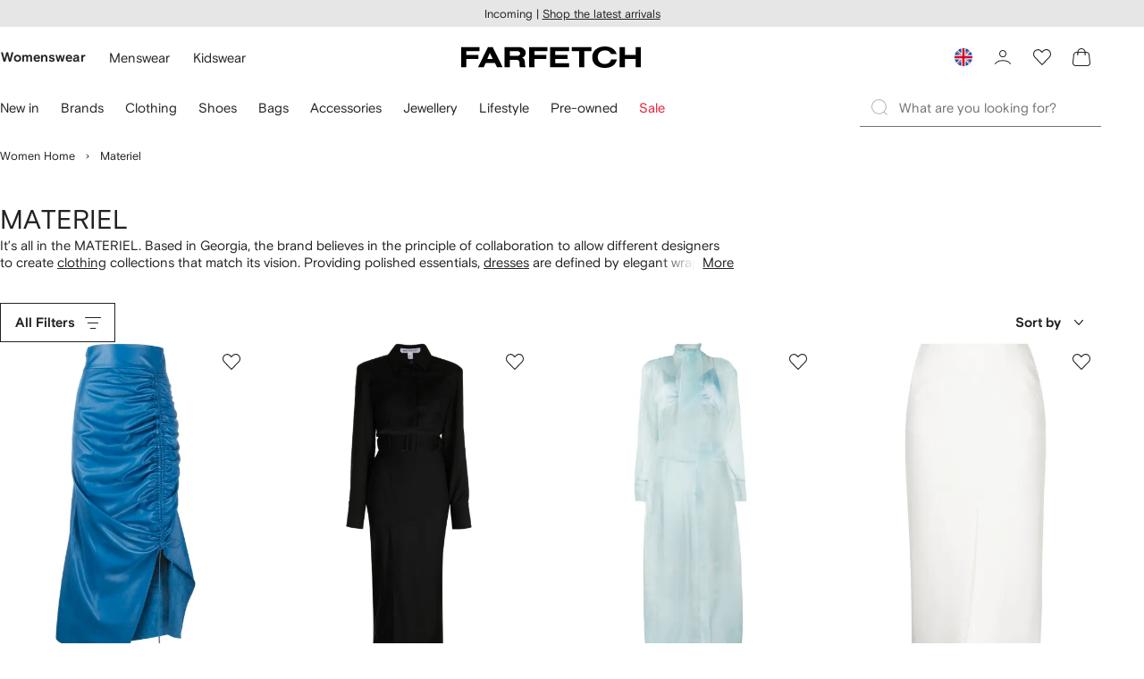

--- FILE ---
content_type: application/javascript
request_url: https://www.farfetch.com/M5n-Rniy6/P/oqNP7rtQ/5XiVkkLEarYucS5S/YkMABnMC/GhsK/BRNaTVcB
body_size: 172664
content:
(function(){if(typeof Array.prototype.entries!=='function'){Object.defineProperty(Array.prototype,'entries',{value:function(){var index=0;const array=this;return {next:function(){if(index<array.length){return {value:[index,array[index++]],done:false};}else{return {done:true};}},[Symbol.iterator]:function(){return this;}};},writable:true,configurable:true});}}());(function(){Uf();tJS();KKS();var w0=function(qL,LV){return qL!=LV;};var xg,cQ,XW,x0,FV,zS,xY,Jg,N5,IE,IW,Il,z2,YK,HF,bX,cV,Nv,zl,Al,F3,zE,c3,EH,dR,mq,U9,pW,A8,S2,Vl,jG,Tq,fR,Eh,Kv,q3,HL,B3,AR,Mv,XR,KX,mJ,q0,tV,cL,PH,F9,k9,TI,IS,RL,LX,pj,gv,OJ,c2,Yc,Ys,Qc,hR,pX,tF,Ps,UG,vv,xE,fY,Pc,p0,XX,MQ,Ij,kK,DK,Gh,RW,MU,qq,B9,xG,pE,JX,Xs,j4,Mc,w,F8,Sj,pF,jW,xl,xj,wF,Wv,EK,l9,zH,TH,zj,Dq,rX,Fg,c5,tv,EY,IV,fh,Gq,dF,B2,hw,X8,YW,LU,TG,Jj,Bq,WH,w2,gf,PS,xF,gF,Wf,A3,nj,NW,C5,dv,f0,NY,Kq,LQ,SQ,j0,XI,Pj,SY,Iv,qg,x8,zK,JR,W2,jF,lq,DV,NJ,Qq,Yw,fI,Tv,Lf,wH,Vs,bv,T0,FK,mR,UR,CT,G3,lc,LF,Tl,BT,ZX,XQ,lW,gR,TV,sG,Q3,lL,qY,jf,rG,VL,ZS,QY,HY,C,tU,gh,ZG,Bj,lg,ds,XV,jq,WU,gI,BK,Rj,Kc,sU,Dj,IY,OY,T8,XK,Pl,kS,RR,C2,Mj,XY,dV,Lq,Jf,C9,Zc,T9,n0,qj,v9,UV,JQ,Hc,mw,L2,x5,DU,IK,Oq,CV,l3,vw,Fj,lY,zI,lK,zG,AX,rL,rW,SL,D4,II,Ds,hH,n9,EV,PG,wK,IG,Mh,vF,PT,l2,MF,Yv,G8,gG,cX,UK,bW,dI,v4,mL,hS,bL,Tg,Cs,RH,CW,U5,Bv,RQ,VK,tT,JS,sR,vj,lH,Cc,hj,wV,lG,N0,rs,L3,L8,qT,vQ,jV,gs,kV,YY,Zw,kU,k5,BW,Cv,tq,RY,dG,x2,v5,rv,KQ,V0,Is,CH,nF,qw,AK,wv,UF,GY,k0,GR,pB,RT,l8,Qs,Xw,CJ,R,wq,Rh,Zv,lh,nv,NB,k8,j2,Rq,VY,qF,GF,kv,Vv,Kg,sj,EJ,CY,MI,FW,LT,E8,wT,b8,tY,DL,JV,w9,D2,CK,mj,K5,B,NK,Tj,FX,nc,ks,Gc,UH,K2,f9,WG,rq,Cg,Kl,CG,QS,Lj,nG,f8,g2,hq,bg,OR,sL,L0,WV,gV,WX,FQ,Ww,QT,ls,vh,AW,Ew,cc,U0,A0,M2,R2,hU,RK,Zh,S,z3,RV,nW,AQ,U8,N2,J,s5,LG,p9,SW,VS,cH,dq,b3,T2,hs,gc,r3,dJ,qv,cG,Lg,cI,R0,NX,QG,Nl,mF,nT,Hl,Uj,ZF,n8,Yh,Ng,DG,LH,WF,p3,EB,nV,M0,XT,YR,MX,Y0,jU,ZU,sF,g3,QL,bU,N8,SF,Tw,wQ,nq,YU,Vj,mf,LW,MY,TT,mK,xW,tj,sQ,VW,H4,El,dL,fQ,E0,g9,dY,Oj,BF,QX,rc,Xj,vc,Q2,Z4,UW,K8,dW,VI,pJ,vl,Lh,SX,sv,xs,lV,rh,xc,Bg,jX,H0,qK,HQ,NL,sI,zB,Z3,Q8,O2,vI,RS,wX,WY,xV,h9,GU,H3,qX,xJ,xq,Sl,EW,Qj,wc,hh,v8,DX,pq,Ah,EX,ZY,Rv,qs,UY,DF,GV,VT,HW,OB,PF,fL,Fw,kX,IT,KB,D0,mV,sq,gY,vV,sh,K4,bs,Bc,AL,Nq,LL,As,Ss,kq,R8,JL,F2,x3,P0,zs,AH,LY,MW,GK,TL,S4,AV,SG,S0,Y,B8,Vw,fJ,vG,qc,IL,vL,lX,jY,zc,l0,EG,WW,I2,fq,cY,Ov,GG,YT,GQ,q2,wG,Zj,lR,Ms,zF,wR,VH,WL,qU,rj,NF,M8,t9,r9,tG,Wc,Q0,Gl,z8,cj,p5,Pv,TQ,tW,bF,AI,OS,Jq,Dv,qG,x9,xS,Gw,Es,V8,Oh,FR,lI,kj,mI,pV,E2,HG,GB,dK,vg,nX,vS,rl,D8,Xq,Nc,fH,HH,PL,DE,G9,Yq,Hg,BU,Ec,TK,xX,Ml,JY,Aj,WS,cB,r5,Ll,UQ,ZJ,ps,pL,lv,Uc,S8,bK,cq,HJ,I9,XG,Xv,fK,lj,Eq,TU,hF,KW,jg,nJ,nI,d0,hQ,pG,gK,BX,Vq,UB,j8,BQ,gT,Uv,fX,J9,fW,CL,JE,TX,BL,JJ,b4,H9,b9,R9,YQ,nB,wj,BH,Eg,cK,WQ,hg,I,Sh,P9,qQ,cv,ms,sV,tH,sT,wW,KG,MH,C8,BE,xL,X9,WK,hG,bG,Us,Nf,gq,fV,X2,gg,tX,Rs,lQ,HX,sX,jv,tK,k2,XL,KR,Mw,CF,IX,Z9,vs,Fl,TF,jc,Mg,NG,CE,Uq,tE,sK,p2,Ug,kL,BI,Rc,mS,ST,Os,ZV,Rg,OK,xv,NH,NV,mv,bV,zq,Ns,kY,GL,bY,Iq,Sq,p4,pS,sW,PV,r8,qV,Lc,HK,Mq,s9,nU,AG,jK,Cq,OF,nL,SV,gW,ws,x4,cs,TS,OT,AF,wg,VX,SK,S5,O9,Js,Ws,hW,zJ,Y3,qE,Zq,Gs,hX,U2,GX,xK,xU,Ks,Q9,ER,Zs,g0,zX,VF,N3,cl,r0,TJ,QU,hV,KS,jS,ml,VR,fv,tL,XH,YJ,jQ,JT,V5,rS,FB,Z0,bj,g8,Yj,xI,pK,kW,Av,Yl,t8,Z2,vX,gX,HS,WJ,X0,Oc,fG,KY,pY,ZI,Og,vH,Kf,Tc,FF,q8,Nj,Cj,kE,Sc,W9,rF,QQ,Fc,OX,bq,z9,m8,Xc,Yf,g4,Y2,Pq,Vc,js,kF,CX,YF,dj,qW,mX,E9,DW,F0,v0,f5,cW,B0,p8,Y8,m9,b0,EF,QE,OV,nK,Df,Zf,bS,hK,I3,KK,S9,BY,BV,DH,vU,q9,s2,wL,ZW,NI,lf,JG,TY,mQ,fB,rw,Yg,OG,pv,MR,Jc,PW,gB,cS,PX,LJ,QK,Gv,PK,YX,UL,tS,ZL,k4,mY,vW,ss,Y9,tf,v3,J2,rQ,HI,zv,MK,DR,P2,ES,Lv,qh,Fh,ZR,rK,IQ,hT,JK,KL,mG,J8,A9,KU,g5,WR,Ff,d8,O0,Hj,jH,Ej,H8,Bl,gj,IF,hl,hv,Vf;var YL=function(){return ["/FvL^v(P\'O;D","\v$\f3!^G","e<-/)EGKc8N3XX7N","\'\n\f)%AaVI\"","^","v","V^3\n","","6","\x40JPZE","\'dDG[X\x3fY i[+D}B(\f22","&R","N5",">,VCKu\"N$ID","L$}&\\Z","\r8","J.","{=GO>OTl[ O(15TKW7\x3fY=\bz7D]H9","[!\vo;OF3F&]Y\"9","-2\\OIH","Z\"","9L\"DMK\rk_83","RVU\"N\'X","[M \\[_4$82","I^3\n5HJ.X\r,FEU","[7\\{&EY]<4VQ","%\f] \\","N0\nY!\x40","IY","P==3!QN\\X","A","o8}y7","CqT","Q","q#DGW","^U]","N>\n","\v.","DG[[\rd","/yod\rNZO3$VP\\N>\x3fZ=","2-CN\\H\b9","MLH$/U6\\\x40","m\t+&^","Q^#","TPO\b4Y","\b(3[","\nY\x3fG^7iJH%+>2ZRMz9xe","j\x00Wj\"))EGQ%\f M\\\'X[C;0)GKOYA P\'M","P\\O:\fr3EM","2\\VmN\x005","\n\x00)]AVX$","2]$I\bF_\n%OJ}&\\Pr1(urjZ=]\x07]H","#_K\\R","","\v$","YO8\vS wL3^\x00",".%]FtY%[7","L\f\"\f\bz","D3O","I8","X7^A1O9]W\f9","5H+","6NF","I\x00QL 7%PV","S<^G;IKY\v*8$","0*!ZV","\v.0_C\x40r\x00;","&uV",",\t0","YD\t\r","5O\x00","*\v6VLMp\b%\fY<MZ","\n%/ZFMT","QR","DPR\b%","I\x00#\n(,VqZN\b&\fn7DG3N","\'\\LWY\"S<","J_$8$|RMU8\v","_ G[!eQ]\n%&\v2,RV\\X","RTXU\rX&\x40","I]%z>GI&","Q\\H#$J7{A5DT","\x00Wo;\n\n!\x40G","%O","\x3fEqT\r.+>2VGWe","u+K_.(-lWWK7\bL7L","9","\x07#PMZ!CVv\n8","+5!AG]k$Y ","]X\b\"04$WGW","YP72","_\x00:o+F\\:O\x07QI0;\n>({CJT","F\\P7,U\x3fM[&KH","\'rcxt;>y%iic5l{\"\t&gcx}1:qin1Iyv\"\n5K<I[9}>]q\npb\b%{\rK$rwN}\".F\bpbpFnO\x07_:\trdZ#%dLig6y{%.91QUI\x07<Fyi~5y|\x00x-\v<`Fxl,9}eixZ\b>):rsx~4d<iik5y|7\n.;aUx(9}QX:x9y{)\"! PEsE \v}Eac~5ys\x07\fV,9\byR[Q29ljil aw*\n.)rk\bq 2~Ficy{\"YDcxWTe}I|k7kr\x07<.2r`lz\"!9`L%k<q{7\n.;sWUx}9Wg|k3Z}5>5K/]s|p 2V6PI\vk5y{\"<7ra`/9}!ii9Gl{\"\x006J5(PIwJ;.~6b}{\"&7rajte-[!ii9BG[{!,j_n \x3f1}il Iyv\"\n%19uuv`q(9mii|9y{)2!0zEx}\"73Qm_kro\x00\n-5yWwd ,}k~xy\n.2pPc}]591oL%k1O{\"[4yUc 1[ik\v[\nQ\n.\nPc}]59\x00mD%k:Hw\"\n%5rc\vW9Q6aKnl{\"\b5\x3f57rlIq 2D\x07FiO{\" 9>>rnx}+6ljik8y{)< gcxZ86V\blD>p\\U\t<rKVwX!dRe\n|F\\\v%\n-v~EJ} =*v1iik5rl-&97rel3/kgF%o5yb*,+0pUx0fqi~(H3TP9_9e7vcxm:R6XJ\x3fx\\\n\n-\x3f4juLX }fbs,r\n5 \bzczK -\x00QI\x00M&\n.).rLV\f19pirN<rJ&\tr`k\f;Kk|Fy{\n.%\nPExp 2Exek5}v\"\n%\brczK \"\f:QiY5yQ%\x00WrsJ} ;*S1ijk5zC\"\n9+ahm} [I\nyyj.\t.9\frcsD489}\'yik5r|1.9>\'qox}++Rik%k7j.9\x073iu\fRXy[kbq%;\b9rfTM8\x3f9}lcs8y{)3:.rNcw\x07:Ei[kn|7\n.=>\beXXvQ\x40Kiigy{\"-*rv|p 2W3i[kjU7\n.\x3f\x3f\x07eWc39mdi`#kO/.qrcx} !=UiiL\x3fav\"\n%\x00\b\'\x40cxP;mQiY5yQ5\r;9PjoF\x00H}j_ik\"uS\"\n.<7zcZ[,9}{\'S\\k\"\n.9fUJ} :\"wbya;k5yyP2&9_uIH9}Q~\nk5\nQ\n.)-Pc}]59z%k:Hw\"\n%\x07.rc\vW9PKnl{\"\b657rlIq 2\bFiO{\" 3>wCm} y_iZ9y{)<IN} 86h1il3~5yy0%\vCox}+5i|k5{M\"\b\f\v7rgN} d*L6Faiys9\fV9N[R39}cBK\x3f|\\}5\r\r\x3f\v4iu\f\f\x07<Fyiiyyy5\bzdZ[X/:dlfbN<{M\"\b<I7rcJ}#IT6o\x40k5rk0_9>\'rnx}3!d\x00G|k0a\bZ1):rsx~\"!93or%k<qy <.;\vWUxt([\"Qo;o8y{16 /gcx{;>I\bo&D%|\x40\".9szczK ,kI]5zm98\rJd9]s}F \x079~\x00_[krU\x00\n-zczK ,kI]5zr-3\f$rrt~ >EFaIrC\"\n9J]{\t9}_JaOyj.\t.9\bpUx2g*z1Oj+iq{ <.1>\x07u[Z7RRik7{M\"\b<I7rjp~%\v}E\x40\x3fdK{\"&\x07>rKx} 7m!ii9^!q]\"\n-/;!pUx\x00d\"qjz<p,j|\f9\f\x07Z\f+c.{F|\x3fl\x00b`S\t.\brcxz-e1q9iik\x00R <.;8yUx(9}k%k7Y}:\".9\\VVp 2N\bC_n~o5\r%2\f,ewkjX,\f\x00nFo7\\k\"\n.9\v:PEAE/=pibyy{*,.9\"\x07nx}+\x3f}!ii>|GjC*\n.9EJ} ;\fQiis~\x4099+`xR49}nZ<c{M\"\b\r=7rcJ} :-\f1Oik5bn\x07%\b\x3f-UXxm ;KkJ8|\ry{\n-pPOUI;y5~imk5rC5&97rel3/kgF%o5yo\x07,`wIK \v}CDIyv\"\n%~`x}$9}F{I8y{)%<0pUx;fEi[k~q[<*9\x40cxR/}Qj5Y5yT-;9\x07QeoI;e*S<ymG5y{\"\n3-+Dcxh 9}R}bI8y{)1:Kf[p} \"f1Ojk5rs1.9>\'jnx}+*n3qik5{&]*rIk<]ii~vM\"5yXt JW%ii>d\"[{\'*;9jXkK \bqibyy{ <.;>q~nx}+*fbjk%k7jr\x07<.9.rIoz\"!9\x00}~k5bI9Z9\x07ZFxm9W:n6l{\"\x006J5(PIwJ;.~6b}{\"\n9+\vXZ} 9}mLac5[]2.9.pj{T86Pb}{\",9+\vXK9R:kk%k7l\x40- 9).rLIS9pibyK{\" W7\x40cxW3e[Qk<c5{M\"\f\x3f9Pov8,FyiIu\t <.;\t:}Ipm9P~Kk8y{)\"9.rOA(\x07\v}C(xK{\" =K>\'q[zR(;KaKl\r[\b5\r\t:rsx1\x07O[ku\n\x00\n.4ydki:Q*DJ\x3fNDYpS\t,jXhp 2hy[kHU-2)\x40c{yP>{:eidaT,/.(rcqO\"!9CX%k5K{\" 9>7rahW/9tcK5k8y{\v<6 :iwUI5~ib+k5K{!^9\x07[ox}/>!RLig6y{$/.).rLsj3!\v}FbI5zn <.;kpxU(9}3||k5{M\"\b<97rcJ} 82i_iNFTO9\fVK\trg`QP>\tbj|k<[\t1#\fP\t~3e1}_iGjCZe7vcxm9P\x07K5k8y{9\v00QO_F \x079~\x00_[k\b\x40\x00\n-DcxP#}di`:u\n\n-%,QO]\f\x00H~_i1mm\n.9X\tIH9}If\nk5{M\"\b=-\v\rrccO;MR6oA6k%K{\"\'->>\'rnx}+5\f%ij\x3fdab)\t\v2m\vU|} 1}1OX+k5K{ ->.}NjkTf\x40Kii\']8y{)*! pUx3-pib3d.\bx <.;.WjzK +R6_ig8y{)=zEx}\"\vpib+|%K{\" K7\x40cxR#8}|a5k5{b*\x07.9\x07sRu\fWeqiD\'s,bJ9y)H\x3fsyJ]m 9}N}`il{\"\b6%7rgN} -pib%pGy{6y-6rcze\f\x079}bLk5y{$)\frcsK;g6[%Oik5yx:9,}qZ}%","\r$R","*\x40P_","Y\x07L","}uU.\'-!ACTO^\"L7","\x40LH9","JH\f9","U [\\E\\","X=wL;Y","4]F1^WT","k","-7","+0!ZLkY#O&","H:.4~G]U\x00EQ[&OyY\x00.\v","__\n8-VVKE)3X7Zn=X5MN\f;\x00\v)","OM&bY^.\v2\\UJYH3","\r3[&\x40","MY","\b)mRIPX","TSS<Mf\'G]H0.4#V","Q%\v]5M","OR\n(\x07","k7Jc;^YQT.\b\n4%AV\\1>","[M1XL","WI\f4N","qa}y\'0ucdd;hk1;-\vk{c]5Y4O\x40;\x40TW\r$\t/3GWOK/\fcfBZ`\x40E","8Y^\b","5O\x00}V&\n)3q[m]Q7","","[`","C]","\b<2VLMr2","\'","8_","4DG=X","3\vO;GF^J[.","J","%\rN","J\f9","&ET",";N","4Z\"YV *(,RV\\X","Ism\n\x075wyq\"y\'ki0","#_GXN5\x3fY=]\\","!\\I ^ QW800","\n","[7D\x00","T8","]\"XM<N7PS/",",5\\VX","XIO8/<+VnV_\n","\b1","","\n\n","<,FGJ","3]0DM6zM]\n%","Z7\\K:h\r_\n<-\x40cIU","*\f8,VPVQ\"N","AELQ8\fO","93",";","N7Y];X\\","\r7Y>[","\x07.\t(,G","I!MZN","S(a[EYV2.<)_C[P","}S#Y<\\","3\n<#Gc[_\n] \\J7K\x00lS.\f<-C","2.]GZH","CZ_:N3\\A=D","2!WKW[","1\x40M1A=HH0\"\b<,\x40","Hot","g=.H","M^","\\Y<*\v\f0\\CJR\x077O\n\"NK\bf[\\<0\"\\N","%\fS\"","$V","5","\x40G1AYLk\t/`wKKY\"N","}Y\x3fYZA7D\x00YN\n$=+%]V","^tU.;<3V","&CtXP2\"\n","T]8H=EM&O",";)AG","Z\f,","VSdQ","!^QJ39\x00\x00$AMTy$N!","\n24\\V\x40L","<\f4.vZIN%\vU=Fz7YTN","\'7V\x40]N\b N\r[K CLe%","T\f%U","[U$<80GJ","\\Q\x00\x3f}6LZ7Y\x07","Y\"\n)\bVK^T","0<3GuXH\b$;S<NA G","tB","ccY\t","9W;Mm<KT_\x07","\f;\n\n<","_","\b.","6I\\3\x07U[\bf<$VPQ","|m\n~5j\"","<<4VvPQN\x3fI\\","Y\f&84VF","N]>F=\\","KM;F","IU3x7X\\:","5]<OM","4L","E7NY~=83","T=<4\\P","3R","\x40GWO$<]&I","\x3fGRC\\_\r",";M\x3f`q","VR\n3I\"","ZN7\fYJB7I\x00mh/","QM]=4Y<","\n8$FA\\","kJ[","3I]I\"\r1)G[Y3H!","","RVU\"NQX7","3U1MG CVN\x3f3","!5xg}c36xzm\x00u#}x$\x07","U\n]$M","/",">EYN\n$","N7I\\7xK_3!_vPQ9\rH","3U1Ml3^","\\","LR3U<ML","k\'Y\x00WW&=\n)","_8U Em\x3fKT{\x07/.3","b:\\\\\"(fL","{I\x070N","\x07vv","\x00%R1","\bT=FM_Z_","\t\"\fL!","\x07","\x3fKS","RY&\nY![","7~55`qj","\"]>\\\x40F_S\r40FNXH\b9","9Z;ZEK\x07KM\f9\v","P","<;\x0734\\O","\f3S Q","I",">\x3fJ=CM","E\\H>\"P7EM&X\r","W3B4$GJV`OL*","99/QGx},H7K\\","[\'H\x07[H\n)\n","ztp)\"\fL\x00MY\'O\x07L","N8Y MZ","k\'Y\x00WW&9/UV\\N\'#_&AG<iTV","//^",",\tyy{%",".4","ZSx\x07FgXu\x3f=p=JJ {\vI","\x3fN3EM",";h:ZG&^]l\'","\b1)G","]U","GLY\v.","-","_3\\K:f[","LobbrQr3sbR/l=ozq|5+%GuEaI^BE","\t/3G","\b(3","0!C","-P","e=NT_",";H1\x40e7NY","F]>F","ZI<NU","&Y\x00","","%RNiP\x00/Nr~M YWTC\r:)]","VR:_9","8\f\n40G","ZM\"F[_0\x3f\f8","+V[]S8","PR3\nH\x00MX>K]W%,88G","`<","hWX","O>","AF\"_\x00lC.","4.U","z^B","&\v","8H","\n;%PVPJL7","E[C\\_\r","]!K]","\tq}px","u!\n)","\b\b(","\x403F",">/_N\\_P7FA\'G0YN","F=XYV","P22ZGWH\x00\"S<\b\"ELH\"Q","\x00PH\f<","hgbJ","8","S1]E7D\x00","I^{3VLJS\t]&I","\b15TKWO","Se","8","K\x403X5L","\bX7","MzT","WM","O7\nH[","7~\r\b\""];};var QW=function(Ic){var FY='';for(var Hq=0;Hq<Ic["length"];Hq++){FY+=Ic[Hq]["toString"](16)["length"]===2?Ic[Hq]["toString"](16):"0"["concat"](Ic[Hq]["toString"](16));}return FY;};var rV=function(){Z8=[];};var TW=function(){return ["\x61\x70\x70\x6c\x79","\x66\x72\x6f\x6d\x43\x68\x61\x72\x43\x6f\x64\x65","\x53\x74\x72\x69\x6e\x67","\x63\x68\x61\x72\x43\x6f\x64\x65\x41\x74"];};var G2=function(hL,fs){return hL===fs;};var VQ=function(XF,jL){return XF-jL;};var Q5;var RF=function(VG){if(VG===undefined||VG==null){return 0;}var gL=VG["replace"](/[\w\s]/gi,'');return gL["length"];};var RX=function(){return JF.apply(this,[Mh,arguments]);};var JF=function V9(OL,Ac){var zL=V9;while(OL!=p3){switch(OL){case tS:{while(zW(AY,n2.length)){var r2=vK(n2,AY);var O8=vK(Fs.T,YV++);Hs+=V9(Fh,[H2(h8(RG(r2),O8),h8(RG(O8),r2))]);AY++;}OL=TU;}break;case hl:{OL=p3;while(zW(bc,EQ.length)){Ls()[EQ[bc]]=A2(VQ(bc,bQ))?function(){return jj.apply(this,[zS,arguments]);}:function(){var LK=EQ[bc];return function(Fv,P8,wY,f2){var fj=Kj.call(null,QV,s8,wY,f2);Ls()[LK]=function(){return fj;};return fj;};}();++bc;}}break;case qT:{GW.pop();OL+=Ll;}break;case vw:{OL-=mI;var z0=G0[zV];var FL=VQ(z0.length,ML);}break;case lH:{if(G2(typeof vq,Ev[bQ])){vq=Hv;}var Fq=dc([],[]);OL+=dJ;Dc=VQ(J0,GW[VQ(GW.length,ML)]);}break;case Il:{var Sv;return GW.pop(),Sv=Bs,Sv;}break;case TU:{return Hs;}break;case Tl:{OL=p3;if(zW(c9,mW[Ev[MG]])){do{W8()[mW[c9]]=A2(VQ(c9,V2))?function(){Hv=[];V9.call(this,BH,[mW]);return '';}:function(){var Ts=mW[c9];var kG=W8()[Ts];return function(M9,sY,K9,Aq,j9,OW){if(G2(arguments.length,MG)){return kG;}var KF=V9(XI,[rY,sY,K9,Aq,PY,fF]);W8()[Ts]=function(){return KF;};return KF;};}();++c9;}while(zW(c9,mW[Ev[MG]]));}}break;case VH:{OL+=Yh;for(var C0=MG;zW(C0,Wj[Ls()[D9(MG)](YG,QF,pB,VV)]);C0=dc(C0,ML)){(function(){GW.push(cF);var MV=Wj[C0];var zY=zW(C0,KV);var m0=zY?W0()[nY(MG)](I0,EL):Ls()[D9(ML)](dX,vY,lF,V2);var JW=zY?L5[Ls()[D9(V2)](hY,I8,DY,L9)]:L5[m2(typeof Ls()[D9(d9)],dc('',[][[]]))?Ls()[D9(d9)].apply(null,[Wq,c0,lg,Qv]):Ls()[D9(bQ)](A2(MG),ZK,N9,Gj)];var K0=dc(m0,MV);Q5[K0]=function(){var gQ=JW(c8(MV));Q5[K0]=function(){return gQ;};return gQ;};GW.pop();}());}}break;case mJ:{return Jv;}break;case fJ:{for(var UX=MG;zW(UX,HV[Ls()[D9(MG)].apply(null,[BG,L9,Al,VV])]);UX=dc(UX,ML)){var zQ=HV[Ls()[D9(cO)].call(null,A2({}),A2([]),Rm,Ib)](UX);var cx=RD[zQ];VP+=cx;}var vn;return GW.pop(),vn=VP,vn;}break;case Yf:{while(C1(zM,MG)){if(m2(r1[Ev[d9]],L5[Ev[ML]])&&jC(r1,vq[Ev[MG]])){if(Q7(vq,Hv)){Fq+=V9(Fh,[Dc]);}return Fq;}if(G2(r1[Ev[d9]],L5[Ev[ML]])){var lD=TZ[vq[r1[MG]][MG]];var v7=V9(XI,[lD,r1[ML],zM,dc(Dc,GW[VQ(GW.length,ML)]),Xm,Y1]);Fq+=v7;r1=r1[MG];zM-=jj(IR,[v7]);}else if(G2(vq[r1][Ev[d9]],L5[Ev[ML]])){var lD=TZ[vq[r1][MG]];var v7=V9.apply(null,[XI,[lD,MG,zM,dc(Dc,GW[VQ(GW.length,ML)]),A2({}),Ax]]);Fq+=v7;zM-=jj(IR,[v7]);}else{Fq+=V9(Fh,[Dc]);Dc+=vq[r1];--zM;};++r1;}OL-=kE;}break;case BH:{OL+=Ll;var mW=Ac[bw];var c9=MG;}break;case El:{return wD(Z4,[cn]);}break;case MI:{var sn=Ac[bw];Fs=function(Nz,Vz){return V9.apply(this,[Ug,arguments]);};OL+=ZI;return ft(sn);}break;case Ug:{OL+=Hg;var d1=Ac[bw];var XM=Ac[vT];var Hs=dc([],[]);var YV=pP(VQ(d1,GW[VQ(GW.length,ML)]),fF);var n2=zx[XM];var AY=MG;}break;case q4:{var Wj=Ac[bw];var KV=Ac[vT];var c8=V9(gB,[]);OL=VH;GW.push(Qb);}break;case ZR:{for(var G1=MG;zW(G1,Fr[cP[MG]]);++G1){EZ()[Fr[G1]]=A2(VQ(G1,ML))?function(){B1=[];V9.call(this,Mh,[Fr]);return '';}:function(){var DP=Fr[G1];var w7=EZ()[DP];return function(mb,R1,jP,q1){if(G2(arguments.length,MG)){return w7;}var Nd=wD(Zh,[L7,R1,jP,q1]);EZ()[DP]=function(){return Nd;};return Nd;};}();}OL+=nT;}break;case gB:{GW.push(Nb);var BP={'\x47':T1()[Eb(MG)](vU,pm),'\x4a':W0()[nY(ML)](Nm,Zf),'\x4b':Ls()[D9(N1)].call(null,Z1,A2({}),xz,xn),'\x4d':Ls()[D9(An)].call(null,A2(MG),An,Bz,kQ),'\x51':Ls()[D9(xn)].apply(null,[Z1,Y6,KR,kQ]),'\x53':W0()[nY(d9)].apply(null,[nd,gf]),'\x59':T1()[Eb(ML)].apply(null,[Lg,ZK]),'\x5a':Ls()[D9(cb)].call(null,UO,Tz,v3,wP),'\x62':W0()[nY(V2)](Tz,PT),'\x6b':Ls()[D9(Gb)].call(null,IC,MG,Rh,md),'\x70':m2(typeof T1()[Eb(An)],dc('',[][[]]))?T1()[Eb(d9)](Y3,T6):T1()[Eb(mr)].call(null,Ym,pQ)};var mx;return mx=function(Fx){return V9(zS,[Fx,BP]);},GW.pop(),mx;}break;case DR:{return Fq;}break;case Mh:{OL+=Lh;var Fr=Ac[bw];}break;case XI:{OL=lH;var vq=Ac[bw];var r1=Ac[vT];var zM=Ac[hE];var J0=Ac[q4];var CM=Ac[IR];var Ez=Ac[wf];}break;case Ll:{OL-=xl;for(var t7=VQ(p7.length,ML);jC(t7,MG);t7--){var Kd=pP(VQ(dc(t7,ZM),GW[VQ(GW.length,ML)]),nD.length);var sm=vK(p7,t7);var WP=vK(nD,Kd);pD+=V9(Fh,[h8(H2(RG(sm),RG(WP)),H2(sm,WP))]);}}break;case Kg:{return V9(bw,[pD]);}break;case ZS:{OL+=zH;var EQ=Ac[bw];OZ(EQ[MG]);var bc=MG;}break;case Fw:{OL+=tE;var Gk=Ac[wf];if(G2(typeof Bk,H7[bQ])){Bk=mC;}var Jv=dc([],[]);HD=VQ(Gk,GW[VQ(GW.length,ML)]);}break;case jg:{TZ=[[DQ(xn),DQ(cO),Mk,DQ(cO),An,DQ(ML)],[DQ(UM),J6,ML,DQ(bQ),DQ(V2)],[],[Mk,DQ(cO),An,DQ(ML)],[DQ(cO),An,DQ(ML)],[],[DQ(fF),ML,mr,DQ(YG),PD,DQ(d9),xn,DQ(nn),p1,An,DQ(d9),DQ(Gb),DQ(V2),Ux],[],[],[],[],[hY,DQ(N1),DQ(vt),Mk,DQ(hY)],[DQ(vt),Mk,DQ(hY)],[],[],[],[UM,DQ(Mk),fb,DQ(N1),bQ],[],[],[Z1,d9,DQ(bQ),N1,DQ(N1),N1,N1,DQ(Gb),DQ(cO)],[Nr,DQ(cb),J6,DQ(fF),xn,DQ(cO)],[],[N1,DQ(Gb),DQ(cO)],[],[bQ,N1,DQ(UM),cO,MG,UM,DQ(s8),rC,DQ(fF)],[],[DQ(cb),J6,DQ(fF),xn,DQ(cO)],[],[],[],[],[],[],[],[],[kt,Mk,DQ(cO)],[],[DQ(PD),SP,DQ(ht),hY],[cb,DQ(N1),DQ(d9),Mk],[fx,MG,MG],[fF,DQ(ML),N1,ML,DQ(d9),bQ,DQ(Cd),Mk,DQ(N1),bQ],[ZK,DQ(Gb),fb,DQ(V2)],[],[],[],[DQ(Rt),SP,DQ(fF),ML,mr,DQ(Nn),Ix,Mk,DQ(cO),Ux,DQ(cb),DQ(cb),Gb,An,DQ(ML),DQ(Km),Rd],[Ix,DQ(d9),cO,MG,DQ(jx)],[Gb,DQ(mr),ML,UM,DQ(UM),UM],[],[L7,DQ(fF),ML,mr,DQ(YG)],[c0,DQ(bQ),DQ(sr)],[xn,DQ(Gb),MG],[DQ(An),DQ(N1),DQ(jx),vx],[],[DQ(Cd),DQ(bQ),DQ(sr)],[],[],[mm,DQ(fF),DQ(cO),UM,DQ(bQ)],[Hm,cO,DQ(ML),DQ(Gb)],[ht,DQ(fF),mr,DQ(bQ),cb,DQ(QF)],[DQ(s8),rC,DQ(fF)],[],[],[],[],[],[],[],[DQ(fx),hY,DQ(fF),mr,DQ(bQ),cb,DQ(F1),mr],[DQ(L7),PD,DQ(PD),xr],[s8,MG,DQ(bQ),bQ,DQ(Km),DQ(An)],[],[],[vt,DQ(UM),DQ(d9),DQ(An),fb,DQ(N1),bQ],[Ax,DQ(xn),DQ(ML),DQ(fF),Cd,DQ(cb),DQ(An),DQ(ML),fx],[],[],[UZ,DQ(N1),DQ(vt),cO,Gb,DQ(vx),DQ(Jt)],[],[],[],[],[],[],[],[],[],[rZ,DQ(Gb),Cd,DQ(QF)],[jx,DQ(UM),Ux,DQ(V2),DQ(bQ),mr,DQ(Mk)],[Rd,DQ(Rd),MG],[DQ(vY),sx,ML,DQ(fb),fb,DQ(J6),cb,DQ(cb),Gb,An,DQ(Rd),QF,DQ(Ux),cO,DQ(fF),xn,An],[],[],[],[],[hC,DQ(d9),DQ(Gb),N1,DQ(xn)],[],[Rt,d9,DQ(d9),DQ(bQ),DQ(cO),Gb,DQ(mr),ML,DQ(ML)],[],[],[],[Kz,DQ(bQ),DQ(d9),DQ(V2),mr,DQ(Ux)],[YG,DQ(S7),Y1,DQ(sM),Ix,DQ(d9),fb,DQ(Mk),N1,DQ(AO),rC,DQ(fF),DQ(N9),DQ(cO),J6,DQ(xn)],[DQ(QV),Kz,DQ(bQ),ML,DQ(cO),UM,d9,N1],[],[],[DQ(Jt),DQ(dX),J6],[],[],[],[],[],[DQ(ZK),SP,DQ(ht),hY],[DQ(I7),xn,xn,DQ(Ux)],[rY,DQ(ht),sr,DQ(cO),UM,DQ(xn),Ux,DQ(zO),An,DQ(d9)],[],[],[],[DQ(Z1),Y6,DQ(Y6),S7],[DQ(S7),Ix,DQ(Ix),Bm],[],[BG,DQ(sr),BG,DQ(Hm)],[],[DQ(Tz),QV,MG],[],[DQ(mm),N9,DQ(dX)],[zO,DQ(Ux),Gb,An,DQ(N9)],[Nn,DQ(Y6),S7,DQ(ZK),hY],[r7,DQ(Rd),bQ],[DQ(PY),G6,fb,DQ(fb)],[DQ(xP),fb,DQ(fb),DQ(mm)],[]];OL=p3;}break;case x3:{OL+=j4;var Lt=Ac[bw];var kz=Ac[vT];var Bs=[];GW.push(Ox);var mk=V9(gB,[]);var Pk=kz?L5[Ls()[D9(d9)](A2(A2([])),Z7,J,Qv)]:L5[Ls()[D9(V2)](PD,I7,z3,L9)];for(var tQ=MG;zW(tQ,Lt[m2(typeof Ls()[D9(bQ)],dc([],[][[]]))?Ls()[D9(MG)](J6,MG,gg,VV):Ls()[D9(bQ)].call(null,J6,A2({}),fD,XD)]);tQ=dc(tQ,ML)){Bs[Ls()[D9(Ux)].call(null,YG,xr,Pl,s8)](Pk(mk(Lt[tQ])));}}break;case jU:{while(C1(vd,MG)){if(m2(WM[H7[d9]],L5[H7[ML]])&&jC(WM,Bk[H7[MG]])){if(Q7(Bk,mC)){Jv+=V9(Fh,[HD]);}return Jv;}if(G2(WM[H7[d9]],L5[H7[ML]])){var Am=gx[Bk[WM[MG]][MG]];var KC=V9(sT,[AO,vd,Am,WM[ML],Ix,dc(HD,GW[VQ(GW.length,ML)])]);Jv+=KC;WM=WM[MG];vd-=jj(g5,[KC]);}else if(G2(Bk[WM][H7[d9]],L5[H7[ML]])){var Am=gx[Bk[WM][MG]];var KC=V9.apply(null,[sT,[ML,vd,Am,MG,p1,dc(HD,GW[VQ(GW.length,ML)])]]);Jv+=KC;vd-=jj(g5,[KC]);}else{Jv+=V9(Fh,[HD]);HD+=Bk[WM];--vd;};++WM;}OL-=PH;}break;case Fh:{OL+=Mw;var OD=Ac[bw];if(KO(OD,TT)){return L5[XC[d9]][XC[ML]](OD);}else{OD-=vh;return L5[XC[d9]][XC[ML]][XC[MG]](null,[dc(nC(OD,mr),Vf),dc(pP(OD,rw),Og)]);}}break;case jS:{OL=El;if(jC(FL,MG)){do{var Hb=pP(VQ(dc(FL,LC),GW[VQ(GW.length,ML)]),MO.length);var Mr=vK(z0,FL);var UP=vK(MO,Hb);cn+=V9(Fh,[h8(RG(h8(Mr,UP)),H2(Mr,UP))]);FL--;}while(jC(FL,MG));}}break;case zS:{var HV=Ac[bw];var RD=Ac[vT];GW.push(IO);var VP=T1()[Eb(V2)](hS,pb);OL+=N5;}break;case Hl:{OL+=fI;var Rz=Ac[bw];var ZM=Ac[vT];var nD=Jx[rP];var pD=dc([],[]);var p7=Jx[Rz];}break;case sT:{var VM=Ac[bw];var vd=Ac[vT];var Bk=Ac[hE];var WM=Ac[q4];var Jm=Ac[IR];OL+=ZS;}break;case vH:{var PC=Ac[bw];var Yz=Ac[vT];var LC=Ac[hE];OL=vw;var zV=Ac[q4];var MO=G0[RM];var cn=dc([],[]);}break;case bw:{var Ht=Ac[bw];Ex=function(pC,LO){return wD.apply(this,[B3,arguments]);};return vZ(Ht);}break;}}};var Ob=function(OC,Dz){return OC/Dz;};var hr=function(sO){return +sO;};var Lx=function(kx){if(kx===undefined||kx==null){return 0;}var NC=kx["toLowerCase"]()["replace"](/[^a-z]+/gi,'');return NC["length"];};var TD=function(QP){var Vn=QP[0]-QP[1];var JC=QP[2]-QP[3];var RO=QP[4]-QP[5];var jz=L5["Math"]["sqrt"](Vn*Vn+JC*JC+RO*RO);return L5["Math"]["floor"](jz);};var Ed=function(){Jx=["A>","y5S\x40p8QD.^","eZT0RL+ZK","[\x40","O[","%\x00J","3E\\\\\"C\r6D6MP&\f\v\x07[S8_J","PG\vE\x40VA*\x40","Y","M\x40:]J>","F\x40>uf[&GG3","|I\b","4DH+\bZQ2","z9\x3fb3","F>C]T%9AH:]m;L]",":","_{","ZN","[G*[\v","_[^>_I","5kZX$\vEB-","%]\v","$_\x40H3","\x07^X,XJ,Z","A>\tR","f2MZ*UyCR\"i:^Q5O\\\\","3La.D\x00Z\f\tED)","VJ5T\\\"","FwDG","ca#G,<1N|_n&U|9\f)Mp>9!MAIn$`Z(mt\\QH","GeX/","0\x07VH+8AD(XP3\x07","ZQ;S<J}T,","\\X;GH\vY`,Z[38XKS3B","M7\rTt","ST4\x00;JK","[\x40(^A(3^MI\x3f_","N0\nED(Zt,","T%>X\x40:\b\x40Qh~V3N","GF<O","]\x409Tf3\x07JKl#EL\fRK;S","\rS\bWk"," EKY","^","!P]","J2","[X$","5LV7","G","TV\nM\\1N!AV3","O","8Ad.KG.\x00_","-E","Y7","Q\"H~T.]>\\J","5OCh#u","GS","Z\x3fTC","_X","N3\bF\x40","oXT5|B+ZKIP)\x00","ZX&","*qL,[FKP5D\x07",":^D1PWIP)\x00","UF\"","\\","Gm>EBZQ5\\T4\x00",":8j&ex5gh#zwhp39","Z\\5"," PK\x3fMT3\x07"," h\x40I3E","S3E","\x40Ln","nD(","[P3C0XX8","[D7Z","S_0F\x40(","H\x07KX8","ED-Q","[\\","O!n)BK5UHGH","I:\\F\x3fRZ3E","s\\G`","I\x00L_:B","*tK_2X[:jV9M\\7\x00*M\x00\x40^\"^C","TYZQ5KL7:M","pLW3\tE\r[\x40(^A((","XP3=N","\vJ\\$!BKDJr[","k","v","XAS%eH\'","5\v_[>","*^R\",","YZ51H","Q\x3fGA","OG(\x00H","4\x00\x07NZ","YX4-}:\tQ\x40(ZG","E&\x07","OVr0","r\x3f]p\x3fBA\v2KS3PA7YP=V[g7EOT8C","YBM\x07",">O=","\\B%\\V3]\\+RF\\8\rT","+*\\LY$GH-8jF2M","]>]K;RP","D,G[J.\\3\x07JBX","+W","n\r^","7\x40V2rT)N\x07","%oz5sa\n5","J>\nXD","Q\x404VP#","_\fBX","E+E","1D{:\tQJ(","E\x40(YZ5EK","W\x3fQQ\"YG","-V[#","","N~\\$\v\\H+G","]","N\"XC8","m","^E7\fm\x00\x40^",")UF","\\#^K6\vY","L)oT5bX\\:U","X","V+Ew","%\\O0\v","\x40Y","Y \t","9","9T_)V\x40\rPG,\x07","\x00Be:Ev3EP\vB","i}>]w\x3fL\x40+\x00","WB-\njV/]X.\x00","]X8[a;KT","\vR","[X","\nPQ;tP>","HH>","Q^","Z\\4","\fK\\$%Wo6AM","N\x40H&-]B=Yv.^A\"","dPSa","Q5lA5L","{#RY6\b[","NkE\"_^6\b[","r\x00MA(VC\"*NOQ#\vEH","X\"","AP&TY:","NG^3GXC9\b","N\x3fFv(","Xt5Cdhx!+pA7\bVdrt>qo|dFl\vso9~q& 4j6{\fpe&VBFq=4H^D\"xg<\x00w\\\f|O\fou;RJtK~V \x00\fj=gj5\rsT/|d9Xo>5=b<MZp&VB\fFt=%HlD\"xl<s\\w|\ti\fkS+RJjtm}V 6\fm-g|#8UT/|`9Xw>5b4MZ&pe4VBFs=4HxD\"xi<\x00w\\g|m\fou:RJpm~V/:\fj=gs5\rsT\x3f|d9Xw>5=b:MZwC&VB\x00Ft=<HlDYxl<\x00M\\w|i\fm+D;tmlV 6\fhg|5kT/|b9Xw>7-b4MZgpe5VBFs=4HxD\"xd<\x00w\\\f|\fou&RJtm~V 2\fj=gl5\rsT/|d9X{>5=b3MZu&VB>Ft=8HlDxl*5Q\\w|i\fm+RJ7tmxV 6\fj-g|5kT/|n9Xw>0Fb4MZ.pe-VBFt=4HlD\"x~<\x00w\\g|\fou8RJt~V \"\fj=gx5\rsTT|d9XQ>5=b6MZwe&\x40w>Ft=!HlDYxl<\x00s\\w|i\fme+RJtmlV 6\fi-g|5\rAT/|l9Xw>1-b4MZpe(VBFq=4HD\"xz<\x00w\\g|y\fou\"RJwm~V >\fj=gs5\rsTT|d/mQ>59\x403mJ)dx3to~t Hml+pd4T|d1~tX8MZ;plT~m~^51z\"D&Zktf\ro056b4o|\'AY/*tdG`t54Y|A{<&qD~t-Dyo|%+p\x40\r\nVBst>!qY|X]X c\rT#5%f7o|&pl`~| 54jiPpn\b ]q{ !\fb4o|\rRJ*vR|V;O$o|+zotfj^\v54a\r{\bf(rZ$fI\fHt\v4ho~[cZ/|d~t&E}o|%+pF/1adxW\x00\"\x00qF|R8;ta&m\bmT54j4oG`\x07F(&tH\b|V59j4dv\x00;Bl\fQc4np\v54aS+xJ&t\\Rv056|2Iq+{FgHt-Dz9o|\"cwo%Vdk| 54jhD+Bl\ngf9g`54j1oQ&pl/gA|| 54j{q+{G\t!{qyx.54j1Al%+pA-VBst\"7HdU3\x3fFlUY_\vg>--Fom(pl>tt~tr59j4di\fxltc\vg>--G8o|2RVH\n[0j$o\"dl&tf\vtl\v54a,O{>hk3lh~t 54j4xp+{o\ttd\"~\bz","H\v6L\x07Je1E\tSUK","sK\tvkX","EAOd","\fPS6","V>Z","E<","-VB","\x40V3UB(\t","B\x40\\:","]L,tU(~\x403DZi","Tc/SY\x07XAS","NZ\\","5YS","e30t3a~9","^KO7\b]H","&RLR:","V-MA","VA9`T#$[ON8\fPiSF\x00sX$t%\\R;BH","5>R","\'J\x07Km9_Y%GJ-LP5T%G\x00I\x3f","6G","{]W5RPRMn5X]+.[C5","R\"\x00!BKG9Tb9F\x40.","N\x3fT","J","3\x00HCR ","Z6\tQJ-lV(n\x07\\R$","d1AD6Sa5L\\","~O9\x07X^:","","M\\8\tTA>Y\x40","1E","[G^7XB1H_D,^F$[","k","BH1_^\vFQ","\bR","O\x00\v]","FXX","\\C.",";D^:","7\x07F]N\x3f_","qol","TB\x3fYZ$","gqoP\"6D\x40X5XB1","[\x3f]I,","D%\\T;ED)","\x40",";\\V\"YZT9xC<\v\x40A3QR\x00]ZD","z","x8T_","(D\x00]X;GH","^ES9_","ZHJA(_AS","YD\x07X{[\x00n","\\D2a\\*ZF","%E]","R\x40.zY\"ElD","T$\x00]kQ3\x07TC+","KF`","","\x40Ld","i>D+GD.PGgNS9]-\bCL>Z&TR","`(MZ5TS\\\\5XC8GZG<JF$B\x40=H^q","\rTI\nST>\x07Cv-\rC\x40P[)_XkS7\b]H;GeI/XUF4E","\x3fp_-L","ZH&","S!AH5aB6\tAV","P","29","_Zk3","F","F7","9^Y$2EcX\"XN,","Z3eH3X\x40.MLO\\{9xC3[\x40","T\x403P\x40>EFB","RF\n\r[^>:^D1F","c","","J9\x07","KP1","GQ.","\x00FW","\rD","T_","TV","5","7W","%P_:tW(^LM\\",";;","DO3FM",">B","GP30^C:","P].^G\"","P9\bXA:","W_2&AQ(","H]:","t8]","i9REPK.","%^_:0PG\rVQ\" \x07JET8\rtU<EQ3P[","N\' `tP}V$|9=cMCn+=%\"`l&aXy\x40k;p","SA0","&^Y0ZI","\x07\x07H","9[","","`\\ VL+\bG","KQ\"\vk","}99b3\\\\;tA:\nPK.","N;jD>Pd7XH\\a\\AK<=yH9YY5\x07YW","\x40dn9","PI.","TP>","JMU","L)qT\t"];};var Ut=function(){return wD.apply(this,[zS,arguments]);};var m2=function(GP,XZ){return GP!==XZ;};var Q7=function(sD,bP){return sD==bP;};var Pt=function(tO){if(tO==null)return -1;try{var gP=0;for(var c7=0;c7<tO["length"];c7++){var EC=tO["charCodeAt"](c7);if(EC<128){gP=gP+EC;}}return gP;}catch(xM){return -2;}};var F6=function CP(b7,Mx){'use strict';var xx=CP;switch(b7){case Lf:{var Or=Mx[bw];GW.push(Y7);var sC=T1()[Eb(V2)](pX,pb);var WC=W0()[nY(fk)](fD,Nj);var rr=MG;var cZ=Or[Ls()[D9(zz)](Nn,cO,gs,vm)]();while(zW(rr,cZ[Ls()[D9(MG)].call(null,BG,Rt,pj,VV)])){if(jC(WC[W0()[nY(VV)].apply(null,[S1,gg])](cZ[Ls()[D9(cO)](Cd,tr,qX,Ib)](rr)),MG)||jC(WC[G2(typeof W0()[nY(rZ)],'undefined')?W0()[nY(UM)].call(null,Gx,g6):W0()[nY(VV)].call(null,S1,gg)](cZ[Ls()[D9(cO)].apply(null,[A2(A2(MG)),G6,qX,Ib])](dc(rr,ML))),MG)){sC+=ML;}else{sC+=MG;}rr=dc(rr,Dk[Ct]);}var qC;return GW.pop(),qC=sC,qC;}break;case hE:{var Ar;var On;var BM;GW.push(JZ);for(Ar=MG;zW(Ar,Mx[Ls()[D9(MG)](I7,QV,lg,VV)]);Ar+=ML){BM=Mx[Ar];}On=BM[Zn()[rt(Km)](Km,N1,Km,Lz,Tz,Wt)]();if(L5[W0()[nY(An)](U6,nO)].bmak[Zn()[rt(L7)](Bx,UM,Wq,Hx,A2(ML),lC)][On]){L5[m2(typeof W0()[nY(MG)],'undefined')?W0()[nY(An)].apply(null,[U6,nO]):W0()[nY(UM)](TO,nZ)].bmak[Zn()[rt(L7)](Z1,UM,Km,Hx,fb,lC)][On].apply(L5[W0()[nY(An)].apply(null,[U6,nO])].bmak[Zn()[rt(L7)].call(null,sM,UM,zk,Hx,Jt,lC)],BM);}GW.pop();}break;case VH:{var Sx=OO;GW.push(Kx);var nr=T1()[Eb(V2)].apply(null,[dz,pb]);for(var lx=Dk[V2];zW(lx,Sx);lx++){nr+=Ls()[D9(r7)].call(null,Lr,A2({}),qq,Zd);Sx++;}GW.pop();}break;case bw:{GW.push(s6);L5[m2(typeof W8()[qM(Lr)],'undefined')?W8()[qM(kt)](SP,OO,mr,jt,tr,rZ):W8()[qM(V2)](An,NQ,Jb,KM,QV,zk)](function(){return CP.apply(this,[VH,arguments]);},b1);GW.pop();}break;}};var Pr=function(){return L5["Math"]["floor"](L5["Math"]["random"]()*100000+10000);};var nC=function(ZZ,xt){return ZZ>>xt;};var jj=function A6(Xd,K7){var wn=A6;do{switch(Xd){case LJ:{B1=wD(FB,[]);BD=wD(g5,[]);JF(Mh,[Sz()]);mC=wD(jS,[]);Xd=wH;wD(C5,[]);wD(xI,[Sz()]);Hv=wD(bU,[]);JF(jg,[]);}break;case A3:{Xd-=vI;U7=function(Q1){return A6.apply(this,[Yl,arguments]);}([function(DO,bC){return A6.apply(this,[TS,arguments]);},function(bZ,pr,bm){'use strict';return wx.apply(this,[MI,arguments]);}]);GW.pop();}break;case nU:{L5[Ls()[D9(fb)](Kz,Z7,P2,qd)][T1()[Eb(vx)](TL,Z1)](xC,bb,A6(Vw,[W8()[qM(MG)].call(null,ED,Db,N1,xQ,L7,I8),Ur,W0()[nY(cO)].call(null,Wx,JX),A2(MG),T1()[Eb(vt)].call(null,fL,G6),A2(MG),W8()[qM(xn)](Jt,Y8,cb,mM,BG,It),A2(MG)]));Xd-=ml;var P1;return GW.pop(),P1=xC[bb],P1;}break;case wH:{JF(BH,[Sz()]);(function(Wj,KV){return JF.apply(this,[q4,arguments]);}(['MYKQZ','MYYZYpSSSSSS','kJQkQMKJQYpSSSSSS','kJGJMMZ','S','J','bG','ZS','JY','b','bS','kJQkQMKJQM','bSSb','bSJk','bY','JSSS','Jb','QQQQQQ','bpGb','k','bpkZ','bb','Jpbb','bSSS','ZMSSSSS','QQQ'],Ct));Dk=JF(x3,[['kSQYpSSSSSS','b','G','Z','S','ZJ','MYYZYpSSSSSS','kJQkQMKJQYpSSSSSS','kJGJMMZ','GZGGMSKpSSSSSS','GGGGGGG','ZSKQSSS','Mk','bJG','bSJk','JSkG','ZMSS','kSQM','GbQJ','bMZGk','ZJKMG','k','Q','bJ','bZ','bk','J','bY','bQ','JJ','ZZ','Zk','bS','KY','JY','JS','bbJ','bM','bSSS','ZSSS','kQQQ','JQQQ','bSSSS','QQQ','kQQ','kK','Y','JSbM','M','bpGb','QQ','JYS','bpMK','bpkZ','JZ','bpKZ','Jpbb','K','JSb','ZMSSSSS','JJJJ','JbMSSSSS'],A2([])]);QH=function MmqDfrmNOG(){lx();xt();gB();var nK,HB,b2,bB,R4,S4,KB,kU,m1,Wm,fK,UU,jU,KU,sG,R7,XD,Rk,Fm,QU,LD,PD,gd,V4,mD,qk,lE,pK,D7,VD,p7,Q7,m2,Gd,h1,P,kR,SE,c1,HG,WR,DE,VU,hg,lG,bt,tm,LK,cG,J1,vg,Jd;function CK(CU){return lK()[CU];}function bm(){return bv(pd()[sx(mB)]+'',I2()+1);}function vd(){return OK.apply(this,[tm,arguments]);}function AD(){return ["v",",}Q[{|FBr b),j69\'MvR\")n","B\"x\f#a91=o#4\r7auVg+(UQw","n","c","\v-\bG"];}function rd(){this["BO"]^=this["BO"]>>>16;this.Jm=k2;}function lK(){var v=['Zk','rD','hE','gt','mU','V7','wG'];lK=function(){return v;};return v;}function K1(){return Mk.apply(this,[M4,arguments]);}function gE(){return OK.apply(this,[m2,arguments]);}function hd(){var rm=function(){};hd=function(){return rm;};return rm;}function j2(){this["ms"]=(this["BO"]&0xffff)*5+(((this["BO"]>>>16)*5&0xffff)<<16)&0xffffffff;this.Jm=x7;}function qv(a,b){return a.charCodeAt(b);}var q4;function LR(){return kD.apply(this,[SE,arguments]);}var N7;function E(Pg,SB){return Pg!==SB;}function t2(){return Mk.apply(this,[Jd,arguments]);}function jO(){return this;}function dK(){return Dk.apply(this,[qk,arguments]);}function s1(x4,jD){return x4>jD;}function B1(H2){return lK()[H2];}function KR(){return BR.apply(this,[LK,arguments]);}function zx(Gx,q){return Gx<<q;}function wd(){return Mk.apply(this,[nK,arguments]);}function W7(){return OK.apply(this,[M4,arguments]);}function Kd(){l4=["\x61\x70\x70\x6c\x79","\x66\x72\x6f\x6d\x43\x68\x61\x72\x43\x6f\x64\x65","\x53\x74\x72\x69\x6e\x67","\x63\x68\x61\x72\x43\x6f\x64\x65\x41\x74"];}var Dd;function Hm(J4,GR){var IR=Hm;switch(J4){case hg:{var RE=GR[Lm];var TG=UB([],[]);var NR=I7(RE.length,RK);if(z2(NR,mB)){do{TG+=RE[NR];NR--;}while(z2(NR,mB));}return TG;}break;case m1:{var DB=GR[Lm];d1.FK=Hm(hg,[DB]);while(lg(d1.FK.length,Td))d1.FK+=d1.FK;}break;case S4:{MG=function(lt){return Hm.apply(this,[p7,arguments]);};m4.apply(null,[gd,[qd,EE,ZU,tt(wK)]]);}break;case KU:{var Om=GR[Lm];var qm=UB([],[]);var Ek=I7(Om.length,RK);while(z2(Ek,mB)){qm+=Om[Ek];Ek--;}return qm;}break;case DE:{w7=function(k4){return Hm.apply(this,[m1,arguments]);};d1(tt(Td),gK);}break;case D7:{var st=GR[Lm];JK.X2=Hm(XD,[st]);while(lg(JK.X2.length,p1))JK.X2+=JK.X2;}break;case kU:{var Ed=GR[Lm];var sd=GR[YE];var Yk=GR[zd];var BU=GR[b7];var rt=O7[gK];var V1=UB([],[]);var mg=O7[Yk];var Qg=I7(mg.length,RK);while(z2(Qg,mB)){var ht=Nd(UB(UB(Qg,BU),Sg()),rt.length);var nx=L7(mg,Qg);var qR=L7(rt,ht);V1+=X4(sG,[PE(w2(PE(nx,qR)),j4(nx,qR))]);Qg--;}return B7(V4,[V1]);}break;case kR:{var LG=GR[Lm];var SU=GR[YE];var h7=ct[bG];var QR=UB([],[]);var U4=ct[SU];for(var Yt=I7(U4.length,RK);z2(Yt,mB);Yt--){var Gm=Nd(UB(UB(Yt,LG),Sg()),h7.length);var rG=L7(U4,Yt);var lk=L7(h7,Gm);QR+=X4(sG,[PE(j4(w2(rG),w2(lk)),j4(rG,lk))]);}return m4(c1,[QR]);}break;case p7:{var O1=GR[Lm];Ig.rx=Hm(KU,[O1]);while(lg(Ig.rx.length,q2))Ig.rx+=Ig.rx;}break;case XD:{var Ot=GR[Lm];var E4=UB([],[]);var W2=I7(Ot.length,RK);if(z2(W2,mB)){do{E4+=Ot[W2];W2--;}while(z2(W2,mB));}return E4;}break;}}function Ig(){return m4.apply(this,[gd,arguments]);}function sK(){return bv(pd()[sx(mB)]+'',0,rk());}function BD(){this["BO"]^=this["NF"];this.Jm=rd;}function pG(){return Dk.apply(this,[M4,arguments]);}var R;function UB(gR,ER){return gR+ER;}function kg(){return OK.apply(this,[fK,arguments]);}function B7(Lg,OU){var mK=B7;switch(Lg){case mD:{var dk=OU[Lm];Am=function(PU,XU,sE){return X4.apply(this,[Tg,arguments]);};return pt(dk);}break;case S4:{var Cg=OU[Lm];var Kg=OU[YE];var Kk=OU[zd];var Dt=OU[b7];var xG=UB([],[]);var W4=Nd(UB(Dt,Sg()),C7);var Ag=O7[Kk];var Zm=mB;while(lg(Zm,Ag.length)){var zg=L7(Ag,Zm);var I=L7(JK.X2,W4++);xG+=X4(sG,[PE(w2(PE(zg,I)),j4(zg,I))]);Zm++;}return xG;}break;case V4:{var Id=OU[Lm];JK=function(YK,dm,TK,VR){return B7.apply(this,[S4,arguments]);};return K(Id);}break;case b2:{var ME=OU[Lm];w7(ME[mB]);var QK=mB;if(lg(QK,ME.length)){do{hd()[ME[QK]]=function(){var Bm=ME[QK];return function(Xg,B4){var A2=d1(Xg,B4);hd()[Bm]=function(){return A2;};return A2;};}();++QK;}while(lg(QK,ME.length));}}break;case x1:{var H4=OU[Lm];var wR=OU[YE];var qG=OU[zd];var AR=Fk[kd];var Bd=UB([],[]);var xm=Fk[wR];var IG=I7(xm.length,RK);while(z2(IG,mB)){var t1=Nd(UB(UB(IG,H4),Sg()),AR.length);var r1=L7(xm,IG);var zU=L7(AR,t1);Bd+=X4(sG,[PE(j4(w2(r1),w2(zU)),j4(r1,zU))]);IG--;}return B7(mD,[Bd]);}break;case m1:{var g7=OU[Lm];MG(g7[mB]);var GK=mB;if(lg(GK,g7.length)){do{zR()[g7[GK]]=function(){var x2=g7[GK];return function(GE,G1,n1,cU){var sk=Ig(H1,f7([]),n1,cU);zR()[x2]=function(){return sk;};return sk;};}();++GK;}while(lg(GK,g7.length));}}break;case c1:{RK=+ ! ![];ZU=RK+RK;gK=RK+ZU;mB=+[];kd=RK+gK;bG=ZU-RK+kd;H1=gK+bG-ZU;hK=bG*ZU+kd-H1;VE=ZU*H1-hK+bG;Qk=ZU-RK+VE;b=ZU*RK*kd+bG-H1;T1=bG*RK*hK-b;Td=VE+kd*T1-b*Qk;NB=Qk+bG+VE-gK*kd;q2=Qk+ZU*hK*gK;qd=H1*hK+T1;EE=H1*hK+kd+b+T1;wK=gK+H1*b+Qk;DD=bG*VE-RK-ZU*b;C7=ZU+H1-gK+VE+Qk;p1=T1+VE+hK-ZU;Lt=T1*ZU+Qk-kd;GG=hK+bG+ZU+T1-kd;TR=gK*Qk*ZU+H1*bG;k7=hK*gK*RK+VE-bG;I4=b*RK-hK+Qk*VE;Gt=hK*bG-gK+VE*b;l1=Gt*kd-gK+VE*bG;t4=kd*ZU+bG+hK*gK;AU=hK*H1+bG*gK;vU=b+VE+bG*gK;Xk=Qk+Gt*b-gK*hK;Zt=b+ZU*Qk+T1*RK;W=T1*bG+hK+VE;tG=b+VE*Gt+H1;NG=T1*b+kd-bG*VE;S1=kd*T1-VE*b+Qk;fR=hK*Gt+H1-ZU+T1;fB=b+gK*bG-RK-hK;v7=VE+gK+Qk-bG+kd;MB=hK*ZU+gK*bG-kd;gU=Qk*VE*b;Xx=RK+Qk*bG+gK-b;U1=VE*ZU-kd+hK*Gt;pm=Gt*gK*ZU+b+Qk;P4=H1*Gt-gK-T1-VE;v1=ZU+kd*H1+bG*hK;St=hK*gK+ZU-kd;Ld=Qk*gK+ZU-kd+RK;vx=kd+gK+RK+VE;E2=b*VE-kd-H1*gK;Vd=Qk+VE*bG+kd-ZU;fD=Qk+kd*gK*bG;Qd=VE*ZU+b*gK+RK;HK=VE+kd*T1*RK+Gt;GD=hK*b*RK-ZU;JE=H1*kd-VE+bG;qK=VE*T1-ZU-H1*hK;F7=H1-VE+Qk+kd*ZU;Yd=hK+Qk*VE-bG+H1;D4=T1*b-RK+Qk-gK;Cx=hK+b*T1-H1*gK;p=Gt+kd*ZU+hK+gK;xB=Qk*kd*H1-bG*ZU;W1=VE+gK*Qk*H1;Sk=Gt*ZU-VE+hK-kd;pB=kd*VE-bG+ZU*Gt;tK=Gt*ZU-H1+VE*bG;Mt=RK+hK*bG+ZU;n2=gK+Qk*bG*VE+hK;Zx=ZU+T1*hK-Qk-kd;sD=bG+kd*Qk*H1+hK;md=H1+RK+bG*kd*Qk;xK=gK+ZU+Qk*T1-Gt;nt=gK-hK-RK+kd*H1;jK=bG+hK*kd-gK-ZU;Im=Qk+H1+kd*bG-ZU;OG=kd*hK+b*RK;nR=gK-T1+Qk*b+bG;S2=RK*H1*bG+b+VE;fg=gK+VE*hK;S=T1*H1+ZU+gK-Qk;Et=hK*H1+T1-VE+kd;HD=bG*gK-kd+T1*ZU;EU=H1*b+bG+T1*RK;HU=b*RK+Gt;Ak=H1-b+VE+Gt*RK;QE=Gt+H1+VE;rU=VE+Gt+Qk-gK;M2=b+Qk-kd+VE+gK;L2=T1*bG+ZU*b;rg=H1*ZU-RK+Gt+VE;ld=gK*H1*VE-bG-T1;dd=Gt+kd-ZU+gK*VE;Mx=kd-RK+VE*bG+Gt;mk=kd+Gt*ZU-gK;Y4=Qk+T1+H1+Gt+hK;MD=VE+gK*T1-hK+ZU;td=b*H1+VE+Gt+hK;ZK=gK*Qk*H1*RK-hK;Xt=H1*ZU+Qk*kd;BG=hK*Gt-bG+b*gK;LU=Gt+gK*bG+ZU*T1;vD=ZU*Gt+b-hK;Nk=T1+VE+hK*bG*kd;pD=Qk*gK*b+bG-VE;D1=Qk+Gt*bG-kd*VE;gD=bG-b-H1+hK*T1;CD=Qk+VE*ZU-hK-kd;Bk=T1*hK-bG-Qk+ZU;jB=RK+hK*VE-kd-b;D=b*gK+ZU+Qk+bG;sm=gK*T1-hK-kd-ZU;Ut=b+gK*hK*Qk-Gt;kE=VE*Gt-kd-b-bG;}break;case vg:{var mE=OU[Lm];var f2=OU[YE];var wx=hd()[hx(ZU)](U1,kd);for(var v4=mB;lg(v4,mE[pd()[sx(mB)](pm,mB,mB)]);v4=UB(v4,RK)){var Q4=mE[pd()[sx(RK)](P4,RK,f7(mB))](v4);var sR=f2[Q4];wx+=sR;}return wx;}break;case h1:{var Vm={'\x36':YU()[CK(mB)](k7,I4,RK,l1),'\x39':hd()[hx(mB)](tt(t4),ZU),'\x4a':YU()[CK(RK)].apply(null,[AU,vU,kd,Xk]),'\x50':zR()[mG(mB)](NB,Zt,gK,W),'\x53':hd()[hx(RK)](tG,RK),'\x67':zR()[mG(RK)](C7,f7(f7(mB)),kd,NG),'\x72':RD()[B1(mB)](ZU,S1,fR,fB),'\x73':zR()[mG(ZU)].call(null,v7,MB,mB,gU),'\x77':YU()[CK(ZU)](S1,Xx,mB,tt(b))};return function(bx){return B7(vg,[bx,Vm]);};}break;case kU:{var tU=OU[Lm];var hk=OU[YE];var KD=OU[zd];var XR=OU[b7];var S7=UB([],[]);var jE=Nd(UB(KD,Sg()),St);var N2=w4[tU];var X7=mB;if(lg(X7,N2.length)){do{var hB=L7(N2,X7);var jt=L7(AE.ZB,jE++);S7+=X4(sG,[PE(j4(w2(hB),w2(jt)),j4(hB,jt))]);X7++;}while(lg(X7,N2.length));}return S7;}break;}}function vR(Fd,E1){var g1=vR;switch(Fd){case UU:{w7=function(){return Hm.apply(this,[DE,arguments]);};nU=function(T){this[qK]=[T[F7].O];};Dd=function(gk,N){return vR.apply(this,[dB,arguments]);};g4=function(tR,mR){return vR.apply(this,[P,arguments]);};rB=function(){this[qK][this[qK].length]={};};JB=function(){this[qK].pop();};dR=function(){return [...this[qK]];};JK=function(l,kt,z1,P7){return Hm.apply(this,[kU,arguments]);};QG=function(Jk){return vR.apply(this,[kR,arguments]);};R=function(){this[qK]=[];};MG=function(){return Hm.apply(this,[S4,arguments]);};d1=function(kG,F4){return Hm.apply(this,[kR,arguments]);};K=function(){return X4.apply(this,[Wm,arguments]);};SR=function(){return X4.apply(this,[KU,arguments]);};pt=function(){return X4.apply(this,[m2,arguments]);};FE=function(Wg,Xm,Z){return vR.apply(this,[R7,arguments]);};B7(c1,[]);Kd();Pm();m4.call(this,Ok,[lK()]);JD();m4.call(this,jU,[lK()]);Fk=mt();X4.call(this,jU,[lK()]);ct=kk();B7.call(this,b2,[lK()]);C1=AD();B7.call(this,m1,[lK()]);N7=m4(XD,[['s9s','sS6','gS','srJJwrrrrrr','srJPwrrrrrr'],f7({})]);SD={j:N7[mB],R:N7[RK],p:N7[ZU]};;DK=class DK {constructor(){this[M2]=[];this[Vd]=[];this[qK]=[];this[MD]=mB;kD(lE,[this]);this[pd()[sx(kd)].call(null,kE,bG,Lt)]=FE;}};return DK;}break;case dB:{var gk=E1[Lm];var N=E1[YE];return this[qK][I7(this[qK].length,RK)][gk]=N;}break;case P:{var tR=E1[Lm];var mR=E1[YE];for(var g of [...this[qK]].reverse()){if(wk(tR,g)){return mR[Yd](g,tR);}}throw pd()[sx(gK)](tt(NB),ZU,f7(f7([])));}break;case kR:{var Jk=E1[Lm];if(K4(this[qK].length,mB))this[qK]=Object.assign(this[qK],Jk);}break;case R7:{var Wg=E1[Lm];var Xm=E1[YE];var Z=E1[zd];this[Vd]=this[OG](Xm,Z);this[F7]=this[EU](Wg);this[fg]=new nU(this);this[md](SD.j,mB);try{while(lg(this[M2][SD.j],this[Vd].length)){var Yx=this[S]();this[Yx](this);}}catch(VK){}}break;case qk:{var n4=E1[Lm];n4[n4[D4](Cx)]=function(){this[qK].push(E(this[p](),this[p]()));};}break;case cG:{var xR=E1[Lm];xR[xR[D4](xB)]=function(){this[qK].push(this[W1](this[Sk]()));};vR(qk,[xR]);}break;case b2:{var Zg=E1[Lm];Zg[Zg[D4](pB)]=function(){this[qK].push(YG(tt(RK),this[p]()));};vR(cG,[Zg]);}break;case bt:{var PB=E1[Lm];PB[PB[D4](tK)]=function(){var TD=[];var d7=this[qK].pop();var DR=I7(this[qK].length,RK);for(var UK=mB;lg(UK,d7);++UK){TD.push(this[I4](this[qK][DR--]));}this[Cx](YU()[CK(gK)](Mt,qd,bG,n2),TD);};vR(b2,[PB]);}break;case lG:{var rE=E1[Lm];rE[rE[D4](HK)]=function(){this[qK].push(lg(this[p](),this[p]()));};vR(bt,[rE]);}break;}}function I2(){return bw(pd()[sx(mB)]+'',";",rk());}function tx(){return OK.apply(this,[px,arguments]);}return vR.call(this,UU);function Cd(){return Dk.apply(this,[UU,arguments]);}var dR;var g4;function RU(){return BR.apply(this,[J1,arguments]);}function Fg(){return BR.apply(this,[SE,arguments]);}function XE(){return kD.apply(this,[lE,arguments]);}function PE(Ud,Ax){return Ud&Ax;}function zR(){var z7=new Object();zR=function(){return z7;};return z7;}function Z4(){return Dk.apply(this,[kU,arguments]);}function bw(a,b,c){return a.indexOf(b,c);}function xD(){return OK.apply(this,[bt,arguments]);}function vK(z4,xg){return z4>>xg;}function BR(RG,Od){var Jx=BR;switch(RG){case SE:{var Z2=Od[Lm];Z2[Z2[D4](rg)]=function(){var wB=this[S]();var RB=this[p]();var bD=this[p]();var xk=this[Yd](bD,RB);if(f7(wB)){var jm=this;var O={get(Dx){jm[F7]=Dx;return bD;}};this[F7]=new Proxy(this[F7],O);}this[qK].push(xk);};Dk(c1,[Z2]);}break;case PD:{var tg=Od[Lm];tg[tg[D4](ld)]=function(){this[qK].push(K4(this[p](),this[p]()));};BR(SE,[tg]);}break;case kR:{var zG=Od[Lm];zG[zG[D4](dd)]=function(){rB.call(this[fg]);};BR(PD,[zG]);}break;case lG:{var U2=Od[Lm];U2[U2[D4](Mx)]=function(){var Xd=[];var Ck=this[S]();while(Ck--){switch(this[qK].pop()){case mB:Xd.push(this[p]());break;case RK:var Ik=this[p]();for(var wE of Ik){Xd.push(wE);}break;}}this[qK].push(this[mk](Xd));};BR(kR,[U2]);}break;case J1:{var d=Od[Lm];d[d[D4](Y4)]=function(){var bk=this[S]();var k=this[S]();var JG=this[xK]();var b4=dR.call(this[fg]);var Rg=this[F7];this[qK].push(function(...Lk){var ck=d[F7];bk?d[F7]=Rg:d[F7]=d[EU](this);var Rd=I7(Lk.length,k);d[MD]=UB(Rd,RK);while(lg(Rd++,mB)){Lk.push(undefined);}for(let Bx of Lk.reverse()){d[qK].push(d[EU](Bx));}QG.call(d[fg],b4);var Vk=d[M2][SD.j];d[md](SD.j,JG);d[qK].push(Lk.length);d[L2]();var Ct=d[p]();while(s1(--Rd,mB)){d[qK].pop();}d[md](SD.j,Vk);d[F7]=ck;return Ct;});};BR(lG,[d]);}break;case Q7:{var KE=Od[Lm];KE[KE[D4](td)]=function(){this[qK]=[];R.call(this[fg]);this[md](SD.j,this[Vd].length);};BR(J1,[KE]);}break;case HB:{var A4=Od[Lm];A4[A4[D4](ZK)]=function(){var Wd=this[qK].pop();var q1=this[S]();if(V(typeof Wd,hd()[hx(kd)](Xt,b))){throw hd()[hx(bG)](BG,mB);}if(s1(q1,RK)){Wd.O++;return;}this[qK].push(new Proxy(Wd,{get(UE,dt,HR){if(q1){return ++UE.O;}return UE.O++;}}));};BR(Q7,[A4]);}break;case mD:{var cR=Od[Lm];cR[cR[D4](LU)]=function(){this[qK].push(this[EU](undefined));};BR(HB,[cR]);}break;case b2:{var RR=Od[Lm];RR[RR[D4](vD)]=function(){this[qK].push(Nd(this[p](),this[p]()));};BR(mD,[RR]);}break;case LK:{var Gg=Od[Lm];Gg[Gg[D4](Nk)]=function(){this[qK].push(vK(this[p](),this[p]()));};BR(b2,[Gg]);}break;}}function Dk(wD,wg){var cE=Dk;switch(wD){case hg:{var MR=wg[Lm];MR[MR[D4](Zt)]=function(){this[qK].push(wk(this[p](),this[p]()));};Mk(Wm,[MR]);}break;case UU:{var wU=wg[Lm];wU[wU[D4](AU)]=function(){this[qK].push(zx(this[p](),this[p]()));};Dk(hg,[wU]);}break;case cG:{var Mm=wg[Lm];Mm[Mm[D4](fg)]=function(){this[Cx](this[qK].pop(),this[p](),this[S]());};Dk(UU,[Mm]);}break;case kU:{var FU=wg[Lm];FU[FU[D4](Et)]=function(){this[qK].push(z2(this[p](),this[p]()));};Dk(cG,[FU]);}break;case bB:{var jR=wg[Lm];jR[jR[D4](HD)]=function(){this[qK].push(this[S]());};Dk(kU,[jR]);}break;case M4:{var dG=wg[Lm];dG[dG[D4](EU)]=function(){var QD=this[S]();var lm=dG[xK]();if(this[p](QD)){this[md](SD.j,lm);}};Dk(bB,[dG]);}break;case Fm:{var nD=wg[Lm];nD[nD[D4](HU)]=function(){this[qK].push(this[xK]());};Dk(M4,[nD]);}break;case qk:{var dE=wg[Lm];dE[dE[D4](Ak)]=function(){this[qK].push(r4(this[p](),this[p]()));};Dk(Fm,[dE]);}break;case LK:{var IK=wg[Lm];IK[IK[D4](QE)]=function(){var rK=this[S]();var q7=IK[xK]();if(f7(this[p](rK))){this[md](SD.j,q7);}};Dk(qk,[IK]);}break;case c1:{var Sm=wg[Lm];Sm[Sm[D4](rU)]=function(){var Dg=this[S]();var mx=this[qK].pop();var XK=this[qK].pop();var F=this[qK].pop();var xd=this[M2][SD.j];this[md](SD.j,mx);try{this[L2]();}catch(UR){this[qK].push(this[EU](UR));this[md](SD.j,XK);this[L2]();}finally{this[md](SD.j,F);this[L2]();this[md](SD.j,xd);}};Dk(LK,[Sm]);}break;}}var nU;function YB(){return Mk.apply(this,[P,arguments]);}function L7(LE,gx){return LE[l4[gK]](gx);}function I7(Zd,p2){return Zd-p2;}function xt(){b7=+ ! +[]+! +[]+! +[],zd=! +[]+! +[],M4=! +[]+! +[]+! +[]+! +[],x1=+ ! +[]+! +[]+! +[]+! +[]+! +[]+! +[]+! +[],dB=[+ ! +[]]+[+[]]-+ ! +[]-+ ! +[],E7=[+ ! +[]]+[+[]]-+ ! +[],px=[+ ! +[]]+[+[]]-[],Lm=+[],Ok=+ ! +[]+! +[]+! +[]+! +[]+! +[],Tg=+ ! +[]+! +[]+! +[]+! +[]+! +[]+! +[],YE=+ ! +[];}function U(EK,IB){return EK^IB;}function X4(FR,C){var kK=X4;switch(FR){case Wm:{K=function(Sx){return Hm.apply(this,[D7,arguments]);};JK(C7,kd,ZU,tt(Lt));}break;case hg:{var vG=C[Lm];var Jg=UB([],[]);var h=I7(vG.length,RK);while(z2(h,mB)){Jg+=vG[h];h--;}return Jg;}break;case p7:{var Rx=C[Lm];AE.ZB=X4(hg,[Rx]);while(lg(AE.ZB.length,GG))AE.ZB+=AE.ZB;}break;case KU:{SR=function(NK){return X4.apply(this,[p7,arguments]);};m4.call(null,PD,[RK,TR,tt(p1),NB]);}break;case XD:{var ZR=C[Lm];var I1=UB([],[]);var vm=I7(ZR.length,RK);if(z2(vm,mB)){do{I1+=ZR[vm];vm--;}while(z2(vm,mB));}return I1;}break;case dB:{var AK=C[Lm];Am.ZG=X4(XD,[AK]);while(lg(Am.ZG.length,v1))Am.ZG+=Am.ZG;}break;case m2:{pt=function(JR){return X4.apply(this,[dB,arguments]);};B7(x1,[tt(Lt),H1,f7(RK)]);}break;case sG:{var jd=C[Lm];if(LB(jd,R4)){return q4[l4[ZU]][l4[RK]](jd);}else{jd-=Rk;return q4[l4[ZU]][l4[RK]][l4[mB]](null,[UB(vK(jd,Qk),pK),UB(Nd(jd,HG),WR)]);}}break;case jU:{var gg=C[Lm];pt(gg[mB]);for(var Q2=mB;lg(Q2,gg.length);++Q2){pd()[gg[Q2]]=function(){var GB=gg[Q2];return function(Y1,MU,r7){var f=Am(Y1,MU,mB);pd()[GB]=function(){return f;};return f;};}();}}break;case Tg:{var O2=C[Lm];var ft=C[YE];var PK=C[zd];var Y=UB([],[]);var s4=Nd(UB(O2,Sg()),DD);var s7=Fk[ft];var KK=mB;if(lg(KK,s7.length)){do{var VG=L7(s7,KK);var dg=L7(Am.ZG,s4++);Y+=X4(sG,[PE(j4(w2(VG),w2(dg)),j4(VG,dg))]);KK++;}while(lg(KK,s7.length));}return Y;}break;}}function OB(){this["Kq"]=(this["Kq"]&0xffff)*0x1b873593+(((this["Kq"]>>>16)*0x1b873593&0xffff)<<16)&0xffffffff;this.Jm=kB;}0x5a964ad,2511541528;function f1(){this["BO"]^=this["BO"]>>>13;this.Jm=Gk;}function A7(){return vR.apply(this,[cG,arguments]);}function hx(Uk){return lK()[Uk];}function pg(){this["BO"]=this["BO"]<<13|this["BO"]>>>19;this.Jm=j2;}var rB;var SD;function M(){return BR.apply(this,[lG,arguments]);}var JB;function L4(){return B7.apply(this,[m1,arguments]);}function lx(){TU=function(){};mB=0;pd()[sx(mB)]=MmqDfrmNOG;if(typeof window!==''+[][[]]){q4=window;}else if(typeof global!=='undefined'){q4=global;}else{q4=this;}}function XG(){if(this["wj"]<NW(this["IL"]))this.Jm=nG;else this.Jm=BD;}function ID(qD,zB){return qD/zB;}function Um(){return vR.apply(this,[bt,arguments]);}function n(){this["NF"]++;this.Jm=OR;}var JK;function w2(PG){return ~PG;}function k2(){this["BO"]=(this["BO"]&0xffff)*0x85ebca6b+(((this["BO"]>>>16)*0x85ebca6b&0xffff)<<16)&0xffffffff;this.Jm=f1;}var DK;function JD(){O7=["","[","/NAp\vA4o(<Wsl27m","U#qfa\x3fO~$w*-.S!a\x40\'QPz8","N","\t] B\n\t::"];}function x7(){this["BO"]=(this["ms"]&0xffff)+0x6b64+(((this["ms"]>>>16)+0xe654&0xffff)<<16);this.Jm=n;}function Sd(){return B7.apply(this,[b2,arguments]);}function Mg(){return BR.apply(this,[PD,arguments]);}function kB(){this["BO"]^=this["Kq"];this.Jm=pg;}function f7(jG){return !jG;}function EB(){return OK.apply(this,[QU,arguments]);}function UG(){return Mk.apply(this,[c1,arguments]);}function AG(){return Mk.apply(this,[VU,arguments]);}function TB(){this["Kq"]=this["Kq"]<<15|this["Kq"]>>>17;this.Jm=OB;}function K4(Ux,Rm){return Ux===Rm;}function wm(){return Dk.apply(this,[LK,arguments]);}function XB(){return vR.apply(this,[b2,arguments]);}function nm(){this["Kq"]=(this["Kq"]&0xffff)*0xcc9e2d51+(((this["Kq"]>>>16)*0xcc9e2d51&0xffff)<<16)&0xffffffff;this.Jm=TB;}function JU(){return Dk.apply(this,[bB,arguments]);}function w1(){return X4.apply(this,[jU,arguments]);}function LB(Og,IU){return Og<=IU;}function Hd(){return Mk.apply(this,[Wm,arguments]);}var FE;function lg(hD,Kx){return hD<Kx;}function G(IL,Xr){var Ug={IL:IL,BO:Xr,NF:0,wj:0,Jm:nG};while(!Ug.Jm());return Ug["BO"]>>>0;}function M1(){return OK.apply(this,[Gd,arguments]);}function dU(){return BR.apply(this,[kR,arguments]);}function tE(){return BR.apply(this,[b2,arguments]);}function tk(){return Mk.apply(this,[VD,arguments]);}function z2(nk,Wx){return nk>=Wx;}function L(){return kD.apply(this,[lG,arguments]);}function m4(bg,zt){var CG=m4;switch(bg){case E7:{var G2=zt[Lm];AE=function(b1,VB,fG,P1){return B7.apply(this,[kU,arguments]);};return SR(G2);}break;case zd:{var mm=zt[Lm];var dD=zt[YE];var BE=zt[zd];var cB=zt[b7];var CR=UB([],[]);var bd=Nd(UB(cB,Sg()),Ld);var sg=C1[BE];var Q1=mB;while(lg(Q1,sg.length)){var H=L7(sg,Q1);var n7=L7(Ig.rx,bd++);CR+=X4(sG,[PE(w2(PE(H,n7)),j4(H,n7))]);Q1++;}return CR;}break;case Fm:{var hm=zt[Lm];Ig=function(d2,vt,It,zk){return m4.apply(this,[zd,arguments]);};return MG(hm);}break;case bt:{var p4=zt[Lm];var Ex=zt[YE];var t=UB([],[]);var sB=Nd(UB(p4,Sg()),vx);var c4=ct[Ex];for(var x=mB;lg(x,c4.length);x++){var kx=L7(c4,x);var FG=L7(d1.FK,sB++);t+=X4(sG,[PE(j4(w2(kx),w2(FG)),j4(kx,FG))]);}return t;}break;case c1:{var xU=zt[Lm];d1=function(Qx,ZD){return m4.apply(this,[bt,arguments]);};return w7(xU);}break;case jU:{var Wt=zt[Lm];K(Wt[mB]);for(var f4=mB;lg(f4,Wt.length);++f4){YU()[Wt[f4]]=function(){var qg=Wt[f4];return function(vB,U7,hU,C4){var B=JK.apply(null,[St,E2,hU,C4]);YU()[qg]=function(){return B;};return B;};}();}}break;case PD:{var c2=zt[Lm];var QB=zt[YE];var dx=zt[zd];var MK=zt[b7];var SG=w4[mB];var T2=UB([],[]);var lR=w4[c2];for(var Vt=I7(lR.length,RK);z2(Vt,mB);Vt--){var Qm=Nd(UB(UB(Vt,dx),Sg()),SG.length);var tB=L7(lR,Vt);var YR=L7(SG,Qm);T2+=X4(sG,[PE(j4(w2(tB),w2(YR)),j4(tB,YR))]);}return m4(E7,[T2]);}break;case XD:{var OE=zt[Lm];var Ym=zt[YE];var z=[];var Km=B7(h1,[]);var hR=Ym?q4[zR()[mG(gK)](fD,Qd,bG,tt(v1))]:q4[hd()[hx(gK)](tt(Vd),H1)];for(var j1=mB;lg(j1,OE[pd()[sx(mB)](pm,mB,f7(f7(mB)))]);j1=UB(j1,RK)){z[pd()[sx(ZU)].apply(null,[HK,gK,GD])](hR(Km(OE[j1])));}return z;}break;case gd:{var O4=zt[Lm];var k1=zt[YE];var jg=zt[zd];var IE=zt[b7];var v2=C1[RK];var L1=UB([],[]);var F1=C1[jg];var CB=I7(F1.length,RK);while(z2(CB,mB)){var Hk=Nd(UB(UB(CB,IE),Sg()),v2.length);var Pd=L7(F1,CB);var cm=L7(v2,Hk);L1+=X4(sG,[PE(w2(PE(Pd,cm)),j4(Pd,cm))]);CB--;}return m4(Fm,[L1]);}break;case Ok:{var Z7=zt[Lm];SR(Z7[mB]);for(var jk=mB;lg(jk,Z7.length);++jk){RD()[Z7[jk]]=function(){var s=Z7[jk];return function(Yg,wt,Tx,zK){var Eg=AE.call(null,Yg,wK,Tx,JE);RD()[s]=function(){return Eg;};return Eg;};}();}}break;}}function tt(gG){return -gG;}function Mk(GU,Ft){var j=Mk;switch(GU){case Jd:{var KG=Ft[Lm];KG[KG[D4](Zx)]=function(){this[qK].push(I7(this[p](),this[p]()));};vR(lG,[KG]);}break;case S4:{var DU=Ft[Lm];DU[DU[D4](sD)]=function(){this[md](SD.j,this[xK]());};Mk(Jd,[DU]);}break;case VD:{var bR=Ft[Lm];bR[bR[D4](gK)]=function(){this[qK].push(this[p]()&&this[p]());};Mk(S4,[bR]);}break;case M4:{var T4=Ft[Lm];T4[T4[D4](nt)]=function(){this[qK].push(YG(this[p](),this[p]()));};Mk(VD,[T4]);}break;case P:{var J2=Ft[Lm];J2[J2[D4](jK)]=function(){this[qK].push(ID(this[p](),this[p]()));};Mk(M4,[J2]);}break;case VU:{var P2=Ft[Lm];P2[P2[D4](Im)]=function(){this[qK].push(UB(this[p](),this[p]()));};Mk(P,[P2]);}break;case vg:{var t7=Ft[Lm];t7[t7[D4](OG)]=function(){this[qK].push(this[Sk]());};Mk(VU,[t7]);}break;case c1:{var Hx=Ft[Lm];Hx[Hx[D4](nR)]=function(){this[qK].push(U(this[p](),this[p]()));};Mk(vg,[Hx]);}break;case nK:{var ND=Ft[Lm];ND[ND[D4](S2)]=function(){JB.call(this[fg]);};Mk(c1,[ND]);}break;case Wm:{var fE=Ft[Lm];fE[fE[D4](p1)]=function(){this[qK].push(j4(this[p](),this[p]()));};Mk(nK,[fE]);}break;}}var w4;function nG(){this["Kq"]=qv(this["IL"],this["wj"]);this.Jm=qU;}function Nx(){return OK.apply(this,[YE,arguments]);}var Fk;function d4(){return m4.apply(this,[jU,arguments]);}function Pm(){w4=["v0/^x-O*","K\\~B\ffk\x00{wu0v89Hj","{"];}var pt;var l4;var d1;var QG;function cD(){return Dk.apply(this,[cG,arguments]);}function cK(){return Dk.apply(this,[c1,arguments]);}function m(){return vR.apply(this,[lG,arguments]);}var SR;function bv(a,b,c){return a.substr(b,c);}function qU(){if([10,13,32].includes(this["Kq"]))this.Jm=OR;else this.Jm=nm;}function bU(HE,pR){return HE==pR;}function OR(){this["wj"]++;this.Jm=XG;}var b7,zd,Tg,Lm,E7,x1,px,YE,M4,dB,Ok;function Nm(){return G(N1(),681392);}var K;function NW(a){return a.length;}function Sg(){var m7;m7=qt()-Nm();return Sg=function(){return m7;},m7;}function Bt(){return Mk.apply(this,[vg,arguments]);}var TU;function wk(vE,lD){return vE in lD;}function kD(FD,tD){var h2=kD;switch(FD){case bB:{var WD=tD[Lm];WD[OG]=function(c7,V2){var H7=atob(c7);var g2=mB;var s2=[];var EG=mB;for(var fU=mB;lg(fU,H7.length);fU++){s2[EG]=H7.charCodeAt(fU);g2=U(g2,s2[EG++]);}OK(fK,[this,Nd(UB(g2,V2),gD)]);return s2;};OK(YE,[WD]);}break;case XD:{var Z1=tD[Lm];Z1[S]=function(){return this[Vd][this[M2][SD.j]++];};kD(bB,[Z1]);}break;case KB:{var UD=tD[Lm];UD[p]=function(TE){return this[I4](TE?this[qK][I7(this[qK][pd()[sx(mB)](pm,mB,GD)],RK)]:this[qK].pop());};kD(XD,[UD]);}break;case lG:{var xE=tD[Lm];xE[I4]=function(Vg){return bU(typeof Vg,hd()[hx(kd)](Xt,b))?Vg.O:Vg;};kD(KB,[xE]);}break;case SE:{var Vx=tD[Lm];Vx[W1]=function(Y2){return g4.call(this[fg],Y2,this);};kD(lG,[Vx]);}break;case Tg:{var G4=tD[Lm];G4[Cx]=function(DG,B2,OD){if(bU(typeof DG,hd()[hx(kd)](Xt,b))){OD?this[qK].push(DG.O=B2):DG.O=B2;}else{Dd.call(this[fg],DG,B2);}};kD(SE,[G4]);}break;case lE:{var pE=tD[Lm];pE[md]=function(zD,A){this[M2][zD]=A;};pE[Ut]=function(J7){return this[M2][J7];};kD(Tg,[pE]);}break;}}function fm(){this["BO"]^=this["BO"]>>>16;this.Jm=jO;}function OK(Lx,r){var PR=OK;switch(Lx){case px:{var Wk=r[Lm];Wk[Wk[D4](pD)]=function(){var gm=this[S]();var N4=this[S]();var Px=this[S]();var R2=this[p]();var SK=[];for(var J=mB;lg(J,Px);++J){switch(this[qK].pop()){case mB:SK.push(this[p]());break;case RK:var nB=this[p]();for(var w of nB.reverse()){SK.push(w);}break;default:throw new Error(hd()[hx(H1)].apply(null,[D1,hK]));}}var jx=R2.apply(this[F7].O,SK.reverse());gm&&this[qK].push(this[EU](jx));};BR(LK,[Wk]);}break;case m2:{var Ng=r[Lm];OK(px,[Ng]);}break;case fK:{var F2=r[Lm];var Rt=r[YE];F2[D4]=function(sU){return Nd(UB(sU,Rt),gD);};OK(m2,[F2]);}break;case bt:{var j7=r[Lm];j7[L2]=function(){var A1=this[S]();while(V(A1,SD.p)){this[A1](this);A1=this[S]();}};}break;case M4:{var hG=r[Lm];hG[Yd]=function(X1,NE){return {get O(){return X1[NE];},set O(fx){X1[NE]=fx;}};};OK(bt,[hG]);}break;case Gd:{var pU=r[Lm];pU[EU]=function(Dm){return {get O(){return Dm;},set O(bE){Dm=bE;}};};OK(M4,[pU]);}break;case LD:{var Ad=r[Lm];Ad[mk]=function(Hg){return {get O(){return Hg;},set O(WK){Hg=WK;}};};OK(Gd,[Ad]);}break;case QU:{var pk=r[Lm];pk[Sk]=function(){var M7=j4(zx(this[S](),hK),this[S]());var cg=hd()[hx(ZU)].apply(null,[U1,kd]);for(var T7=mB;lg(T7,M7);T7++){cg+=String.fromCharCode(this[S]());}return cg;};OK(LD,[pk]);}break;case tm:{var Ix=r[Lm];Ix[xK]=function(){var Y7=j4(j4(j4(zx(this[S](),C7),zx(this[S](),CD)),zx(this[S](),hK)),this[S]());return Y7;};OK(QU,[Ix]);}break;case YE:{var cd=r[Lm];cd[Bk]=function(){var bK=hd()[hx(ZU)](U1,kd);for(let WG=mB;lg(WG,hK);++WG){bK+=this[S]().toString(ZU).padStart(hK,RD()[B1(mB)].call(null,ZU,q2,fR,Qd));}var WU=parseInt(bK.slice(RK,NB),ZU);var rR=bK.slice(NB);if(bU(WU,mB)){if(bU(rR.indexOf(zR()[mG(ZU)].apply(null,[TR,jB,mB,gU])),tt(RK))){return mB;}else{WU-=N7[gK];rR=UB(RD()[B1(mB)](ZU,D,fR,f7({})),rR);}}else{WU-=N7[kd];rR=UB(zR()[mG(ZU)].call(null,sm,I4,mB,gU),rR);}var xx=mB;var vk=RK;for(let K2 of rR){xx+=YG(vk,parseInt(K2));vk/=ZU;}return YG(xx,Math.pow(ZU,WU));};OK(tm,[cd]);}break;}}function AE(){return m4.apply(this,[PD,arguments]);}function G7(){return vR.apply(this,[qk,arguments]);}function ED(){return OK.apply(this,[LD,arguments]);}function zE(){return Dk.apply(this,[hg,arguments]);}function NU(){return BR.apply(this,[mD,arguments]);}function r4(fk,D2){return fk>>>D2;}function YU(){var CE=Object['\x63\x72\x65\x61\x74\x65']({});YU=function(){return CE;};return CE;}function fd(ng){this[qK]=Object.assign(this[qK],ng);}function N1(){return sK()+bm()+typeof q4[pd()[sx(mB)].name];}function X(){return kD.apply(this,[KB,arguments]);}var C1;function WB(){return Mk.apply(this,[S4,arguments]);}function RD(){var BK=function(){};RD=function(){return BK;};return BK;}function Tm(){return kD.apply(this,[bB,arguments]);}var O7;function gB(){gd=Ok+b7*px,HG=M4+zd*px+Lm*px*px+px*px*px,bB=b7+b7*px,P=Ok+px,c1=E7+M4*px,h1=b7+zd*px,p7=x1+px,bt=Lm+Ok*px,PD=Ok+Ok*px,tm=b7+Ok*px,fK=Lm+M4*px,m1=dB+zd*px,DE=E7+b7*px,cG=YE+Ok*px,Gd=Lm+zd*px,J1=Lm+b7*px,S4=YE+M4*px,Fm=E7+px,Jd=b7+px,jU=Tg+M4*px,pK=Tg+E7*px+zd*px*px+Ok*px*px*px+Ok*px*px*px*px,UU=x1+M4*px,QU=b7+M4*px,R4=Ok+b7*px+Ok*px*px+Ok*px*px*px+Tg*px*px*px*px,KB=YE+zd*px,b2=zd+Tg*px,KU=YE+Tg*px,VU=E7+Ok*px,kR=Ok+zd*px,SE=M4+b7*px,XD=M4+M4*px,LK=x1+zd*px,kU=Tg+px,LD=zd+zd*px,nK=M4+px,lG=x1+Ok*px,R7=E7+zd*px,Q7=zd+px,V4=Ok+M4*px,D7=M4+zd*px,WR=Lm+zd*px+b7*px*px+Tg*px*px*px+Ok*px*px*px*px,mD=Lm+Tg*px,VD=Tg+zd*px,lE=YE+px,HB=Tg+Ok*px,Rk=Tg+b7*px+Ok*px*px+Ok*px*px*px+Tg*px*px*px*px,vg=YE+b7*px,sG=x1+b7*px,qk=dB+Ok*px,hg=zd+M4*px,Wm=zd+b7*px,m2=dB+M4*px;}var w7;var MG;function Gk(){this["BO"]=(this["BO"]&0xffff)*0xc2b2ae35+(((this["BO"]>>>16)*0xc2b2ae35&0xffff)<<16)&0xffffffff;this.Jm=fm;}function Am(){return B7.apply(this,[x1,arguments]);}var ct;function YG(Cm,c){return Cm*c;}function l2(){return rk()+NW("\x35\x61\x39\x36\x34\x61\x64")+3;}function C2(){return Dk.apply(this,[Fm,arguments]);}function j4(zm,Q){return zm|Q;}function qt(){return bv(pd()[sx(mB)]+'',l2(),I2()-l2());}function rk(){return bw(pd()[sx(mB)]+'',"0x"+"\x35\x61\x39\x36\x34\x61\x64");}function mG(h4){return lK()[h4];}function qB(){return BR.apply(this,[HB,arguments]);}function BB(){return kD.apply(this,[Tg,arguments]);}function pd(){var qx=[]['\x6b\x65\x79\x73']();pd=function(){return qx;};return qx;}function Nd(lB,AB){return lB%AB;}function sx(Fx){return lK()[Fx];}function Bg(){return kD.apply(this,[XD,arguments]);}var RK,ZU,gK,mB,kd,bG,H1,hK,VE,Qk,b,T1,Td,NB,q2,qd,EE,wK,DD,C7,p1,Lt,GG,TR,k7,I4,Gt,l1,t4,AU,vU,Xk,Zt,W,tG,NG,S1,fR,fB,v7,MB,gU,Xx,U1,pm,P4,v1,St,Ld,vx,E2,Vd,fD,Qd,HK,GD,JE,qK,F7,Yd,D4,Cx,p,xB,W1,Sk,pB,tK,Mt,n2,Zx,sD,md,xK,nt,jK,Im,OG,nR,S2,fg,S,Et,HD,EU,HU,Ak,QE,rU,M2,L2,rg,ld,dd,Mx,mk,Y4,MD,td,ZK,Xt,BG,LU,vD,Nk,pD,D1,gD,CD,Bk,jB,D,sm,Ut,kE;function ZE(){return BR.apply(this,[Q7,arguments]);}function FB(){return m4.apply(this,[Ok,arguments]);}function kk(){return ["\'\b6JN.Im9\x07\bHN3OI-N38\t\b\f\x07^\'P^WhR04\x07X\x07","v","S","j$k6)nFEt)ds","",",N^;hBGXDk91f^3wN","M!#j#","=\x40^","3B IP\vh\\26\vI\x00^#SO"];}function V(Pk,R1){return Pk!=R1;}function mt(){return ["NX,\fN)","E1CO","h,_\'J(0B6G3\\\x40!JCAyA\\.\x07_%\r","*HD","`m6&,8\x40\x40>7;.\"X,&4/PGM:U","\x40","OBtMyck\tn1vU*{+z#U\t\v\na"];}}();Xd=A3;FG={};}break;case NH:{Xd=Ml;wD(sw,[]);XC=TW();qP();H7=IM();br();rV();JO();}break;case Ml:{G0=YL();JF.call(this,ZS,[tb()]);Ed();wD.call(this,Eh,[tb()]);LZ();wD.call(this,zS,[tb()]);Xd-=hh;}break;case l3:{var R7;return GW.pop(),R7=nk,R7;}break;case VT:{Xd-=II;var nk=L5[Ls()[D9(fb)].apply(null,[s8,SP,ZX,qd])](fC);for(var PO=ML;zW(PO,K7[Ls()[D9(MG)].apply(null,[Hm,ED,zX,VV])]);PO++){var Vm=K7[PO];if(m2(Vm,null)&&m2(Vm,undefined)){for(var Bn in Vm){if(L5[Ls()[D9(fb)](rm,ht,ZX,qd)][Ls()[D9(fF)].call(null,dX,QV,wX,O1)][W8()[qM(bQ)].apply(null,[Xm,sz,Ux,Bc,UO,vY])].call(Vm,Bn)){nk[Bn]=Vm[Bn];}}}}}break;case U5:{Fs=function(gO,Cb){return wD.apply(this,[DE,arguments]);};ft=function(){return wD.apply(this,[Uh,arguments]);};vZ=function(){return wD.apply(this,[qH,arguments]);};Xd+=Gl;OZ=function(){return wD.apply(this,[WH,arguments]);};}break;case Sh:{Xd-=LU;j7[m2(typeof Ls()[D9(cO)],dc('',[][[]]))?Ls()[D9(I7)].apply(null,[mm,Rd,vF,zD]):Ls()[D9(bQ)](Gr,IC,Mn,Id)]=function(Az,tk){if(h8(tk,Dk[ML]))Az=j7(Az);GW.push(vk);if(h8(tk,cb)){var MM;return GW.pop(),MM=Az,MM;}if(h8(tk,V2)&&G2(typeof Az,EZ()[L6(d9)].call(null,AO,tZ,BG,An))&&Az&&Az[T1()[Eb(Cd)](x1,xb)]){var Zz;return GW.pop(),Zz=Az,Zz;}var Sb=L5[Ls()[D9(fb)].apply(null,[cO,A2(A2(MG)),HY,qd])][W8()[qM(d9)](rY,Y1,An,Cx,Bm,QF)](null);j7[Ls()[D9(vt)].call(null,QV,I8,Mb,wO)](Sb);L5[Ls()[D9(fb)](A2(ML),hY,HY,qd)][T1()[Eb(vx)](zG,Z1)](Sb,Ls()[D9(dX)](vx,A2(A2(ML)),Uz,vr),A6(Vw,[W0()[nY(cO)].apply(null,[Wx,kP]),A2(A2({})),W8()[qM(MG)](Hm,Db,N1,ID,vY,Ct),Az]));if(h8(tk,d9)&&w0(typeof Az,W0()[nY(Ux)].call(null,qZ,Xb)))for(var hd in Az)j7[Ls()[D9(Cd)](A2(A2(ML)),UZ,Vd,rb)](Sb,hd,function(gn){return Az[gn];}.bind(null,hd));var jb;return GW.pop(),jb=Sb,jb;};}break;case IE:{return GW.pop(),lZ=Kn[qr],lZ;}break;case TH:{Xd=rl;ZP[Ls()[D9(fF)](A2(A2(MG)),nn,bx,O1)]=new (L5[T1()[Eb(IC)](I6,AZ)])();ZP[Ls()[D9(fF)](xn,SP,bx,O1)][W0()[nY(Mk)](ht,lc)]=Zn()[rt(d9)](Nn,vt,UZ,g1,A2(A2(ML)),hn);}break;case lI:{Fs.T=zx[H1];wD.call(this,zS,[eS1_xor_0_memo_array_init()]);Xd=HH;return '';}break;case bw:{Ex.Rf=Jx[rP];wD.call(this,Eh,[eS1_xor_1_memo_array_init()]);return '';}break;case ZS:{var jn=K7[bw];var W1=MG;for(var ck=MG;zW(ck,jn.length);++ck){var XP=vK(jn,ck);if(zW(XP,Vf)||C1(XP,Rg))W1=dc(W1,ML);}return W1;}break;case xE:{GW.pop();Xd=HH;}break;case Vw:{GW.push(Zr);var db={};var hz=K7;for(var Ck=MG;zW(Ck,hz[Ls()[D9(MG)](Xm,A2(MG),WS,VV)]);Ck+=d9)db[hz[Ck]]=hz[dc(Ck,ML)];var QO;return GW.pop(),QO=db,QO;}break;case Lf:{var Tt=K7;Xd=HH;var TC=Tt[MG];GW.push(vm);for(var M7=ML;zW(M7,Tt[m2(typeof Ls()[D9(Gb)],'undefined')?Ls()[D9(MG)].apply(null,[Bx,jx,Yk,VV]):Ls()[D9(bQ)](Xm,Z7,xO,Sn)]);M7+=d9){TC[Tt[M7]]=Tt[dc(M7,ML)];}GW.pop();}break;case rl:{Xd=xE;L5[W0()[nY(An)](U6,Oz)][W0()[nY(vx)].call(null,N1,Gt)]=function(kr){GW.push(lO);var jd=G2(typeof T1()[Eb(vt)],dc([],[][[]]))?T1()[Eb(mr)](fb,Iz):T1()[Eb(V2)](Y2,pb);var kD=Ls()[D9(QV)](A2(A2([])),sx,S0,pm);var wk=L5[T1()[Eb(cb)](M8,wO)](kr);for(var m1,gk,U1=MG,Dn=kD;wk[Ls()[D9(cO)](A2(A2([])),A2([]),UL,Ib)](H2(U1,MG))||(Dn=Ls()[D9(It)].apply(null,[kk,sr,SM,Sr]),pP(U1,Dk[ML]));jd+=Dn[Ls()[D9(cO)](I7,I7,UL,Ib)](h8(Nr,nC(m1,VQ(Dk[d9],rn(pP(U1,ML),cb)))))){gk=wk[EZ()[L6(bQ)](IC,rx,sM,mr)](U1+=Ob(Dk[bQ],V2));if(C1(gk,SO)){throw new ZP(T1()[Eb(UO)].call(null,xz,BG));}m1=H2(Kr(m1,cb),gk);}var Om;return GW.pop(),Om=jd,Om;};}break;case xg:{j7[W0()[nY(J6)].call(null,qn,Ps)]=function(Yd){GW.push(fk);var hO=Yd&&Yd[T1()[Eb(Cd)].call(null,sd,xb)]?function dQ(){var PZ;GW.push(Bd);return PZ=Yd[Ls()[D9(dX)].call(null,A2(A2([])),Km,Em,vr)],GW.pop(),PZ;}:function Ik(){return Yd;};j7[Ls()[D9(Cd)].apply(null,[L9,V2,BC,rb])](hO,Ls()[D9(Ct)].call(null,Jt,A2(A2(MG)),mz,Ix),hO);var Kt;return GW.pop(),Kt=hO,Kt;};Xd+=Kl;}break;case F3:{Xd+=mJ;j7[Ls()[D9(vt)](Rt,A2({}),HW,wO)]=function(HP){return A6.apply(this,[Tw,arguments]);};}break;case QE:{var CZ={};GW.push(Kb);Xd-=OR;j7[W0()[nY(xn)].apply(null,[Rb,BQ])]=Q1;j7[G2(typeof T1()[Eb(cb)],'undefined')?T1()[Eb(mr)].apply(null,[Ok,FD]):T1()[Eb(J6)](Sq,sx)]=CZ;}break;case zS:{Kj.t4=G0[RM];Xd=HH;JF.call(this,ZS,[eS1_xor_2_memo_array_init()]);return '';}break;case g5:{var PM=K7[bw];var fr=MG;for(var zn=MG;zW(zn,PM.length);++zn){var QZ=vK(PM,zn);if(zW(QZ,Vf)||C1(QZ,Rg))fr=dc(fr,ML);}return fr;}break;case Tg:{Xd-=MH;j7[m2(typeof Ls()[D9(V2)],'undefined')?Ls()[D9(Cd)].apply(null,[Ym,Nn,GR,rb]):Ls()[D9(bQ)].apply(null,[ED,A2([]),Ox,NZ])]=function(Lk,lz,Pd){GW.push(Td);if(A2(j7[W0()[nY(Gb)](Jt,Ok)](Lk,lz))){L5[Ls()[D9(fb)].call(null,A2(A2(MG)),UZ,g4,qd)][m2(typeof T1()[Eb(An)],dc([],[][[]]))?T1()[Eb(vx)](Gv,Z1):T1()[Eb(mr)](GO,Xr)](Lk,lz,A6(Vw,[W0()[nY(cO)].call(null,Wx,mG),A2(A2([])),Ls()[D9(zO)].call(null,MG,A2(MG),nP,PD),Pd]));}GW.pop();};}break;case IR:{var Xx=K7[bw];var gm=MG;Xd=HH;for(var Xn=MG;zW(Xn,Xx.length);++Xn){var E7=vK(Xx,Xn);if(zW(E7,Vf)||C1(E7,Rg))gm=dc(gm,ML);}return gm;}break;case WJ:{var j7=function(Hd){GW.push(bM);if(CZ[Hd]){var nQ;return nQ=CZ[Hd][EZ()[L6(MG)].call(null,G7,pZ,wZ,xn)],GW.pop(),nQ;}var YM=CZ[Hd]=A6(Vw,[T1()[Eb(fF)].call(null,NP,jx),Hd,T1()[Eb(Ux)](St,g1),A2(A2(bw)),EZ()[L6(MG)].apply(null,[Y1,pZ,wZ,xn]),{}]);Q1[Hd].call(YM[EZ()[L6(MG)](Lr,pZ,wZ,xn)],YM,YM[m2(typeof EZ()[L6(MG)],dc([],[][[]]))?EZ()[L6(MG)].apply(null,[xr,pZ,wZ,xn]):EZ()[L6(ML)](jx,nb,hm,JM)],j7);YM[m2(typeof T1()[Eb(Gb)],dc([],[][[]]))?T1()[Eb(Ux)](St,g1):T1()[Eb(mr)].apply(null,[Wr,jx])]=A2(A2({}));var Qz;return Qz=YM[EZ()[L6(MG)](Rd,pZ,wZ,xn)],GW.pop(),Qz;};Xd=QE;}break;case K5:{Xd-=g3;j7[W0()[nY(Gb)](Jt,D2)]=function(cm,cr){return A6.apply(this,[Fw,arguments]);};j7[T1()[Eb(fb)](TF,DC)]=T1()[Eb(V2)](WW,pb);var SC;return SC=j7(j7[Ls()[D9(fx)](A2(A2({})),kk,A0,CC)]=ML),GW.pop(),SC;}break;case Tw:{var HP=K7[bw];Xd=HH;GW.push(VC);if(m2(typeof L5[W0()[nY(fF)](D7,bx)],Ls()[D9(IC)].apply(null,[sr,Bm,qm,In]))&&L5[W0()[nY(fF)].call(null,D7,bx)][T1()[Eb(Mk)](Gc,kn)]){L5[m2(typeof Ls()[D9(UM)],dc([],[][[]]))?Ls()[D9(fb)](sM,Nr,PG,qd):Ls()[D9(bQ)](Gb,fF,p1,In)][G2(typeof T1()[Eb(cb)],'undefined')?T1()[Eb(mr)].apply(null,[CD,V1]):T1()[Eb(vx)](xY,Z1)](HP,L5[W0()[nY(fF)](D7,bx)][m2(typeof T1()[Eb(IC)],dc([],[][[]]))?T1()[Eb(Mk)].call(null,Gc,kn):T1()[Eb(mr)](Fd,hY)],A6(Vw,[W8()[qM(MG)](SP,Db,N1,dn,G6,c0),Ls()[D9(UO)].call(null,Bx,A2(A2(MG)),YO,n7)]));}L5[Ls()[D9(fb)](Gr,Y6,PG,qd)][T1()[Eb(vx)](xY,Z1)](HP,T1()[Eb(Cd)].apply(null,[PP,xb]),A6(Vw,[W8()[qM(MG)].apply(null,[UZ,Db,N1,dn,zd,vY]),A2(A2([]))]));GW.pop();}break;case Fw:{Xd+=U5;var cm=K7[bw];var cr=K7[vT];var gZ;GW.push(BO);return gZ=L5[Ls()[D9(fb)].call(null,Ix,Kz,nq,qd)][Ls()[D9(fF)](sM,xP,lc,O1)][W8()[qM(bQ)](rC,sz,Ux,bz,Bm,Rt)].call(cm,cr),GW.pop(),gZ;}break;case Yl:{var Q1=K7[bw];Xd=WJ;}break;case sT:{var fC=K7[bw];var fm=K7[vT];GW.push(Bz);Xd+=IT;if(G2(fC,null)||G2(fC,undefined)){throw new (L5[m2(typeof Zn()[rt(MG)],'undefined')?Zn()[rt(MG)](Bx,Gb,Rt,pn,Z7,U0):Zn()[rt(N1)](F1,tx,fF,ZD,rm,OP)])(W8()[qM(An)](G6,l6,hZ,YW,A2({}),tr));}}break;case Mh:{var dd=K7[bw];Xd+=NI;GW.push(fO);this[Ls()[D9(G6)].apply(null,[G7,A2([]),mY,Lm])]=dd;GW.pop();}break;case tf:{var ZP=function(dd){return A6.apply(this,[Mh,arguments]);};Xd=TH;GW.push(nZ);if(G2(typeof L5[W0()[nY(vx)](N1,Gt)],m2(typeof Ls()[D9(vt)],dc([],[][[]]))?Ls()[D9(AO)](N9,Y6,dz,rO):Ls()[D9(bQ)](Z7,sr,Rm,Et))){var pz;return GW.pop(),pz=A2(A2(bw)),pz;}}break;case RS:{return GW.pop(),Pb=ZQ[CO],Pb;}break;case TS:{var DO=K7[bw];var bC=K7[vT];GW.push(W7);if(m2(typeof L5[Ls()[D9(fb)].call(null,Ct,I7,bq,qd)][m2(typeof T1()[Eb(Ux)],'undefined')?T1()[Eb(zO)](TY,QF):T1()[Eb(mr)](kZ,fd)],Ls()[D9(AO)](kn,d9,O0,rO))){L5[Ls()[D9(fb)].apply(null,[vx,zd,bq,qd])][T1()[Eb(vx)](gX,Z1)](L5[Ls()[D9(fb)].call(null,A2([]),Nr,bq,qd)],G2(typeof T1()[Eb(fF)],'undefined')?T1()[Eb(mr)].call(null,Sk,VO):T1()[Eb(zO)](TY,QF),A6(Vw,[m2(typeof W8()[qM(V2)],dc(T1()[Eb(V2)].apply(null,[Y3,pb]),[][[]]))?W8()[qM(MG)].call(null,d9,Db,N1,Qc,Jt,Rt):W8()[qM(V2)](Qv,mO,Jn,bt,Ix,L9),function(fC,fm){return A6.apply(this,[sT,arguments]);},W8()[qM(xn)](Mk,Y8,cb,Al,Nr,Ix),A2(A2({})),T1()[Eb(vt)](jG,G6),A2(bw)]));}(function(){return A6.apply(this,[tf,arguments]);}());GW.pop();Xd-=WH;}break;case AR:{var Kn=K7[bw];var qr=K7[vT];Xd=IE;var P7=K7[hE];GW.push(E6);L5[m2(typeof Ls()[D9(cO)],dc('',[][[]]))?Ls()[D9(fb)](ED,Km,sI,qd):Ls()[D9(bQ)].apply(null,[r7,kn,qz,Yn])][T1()[Eb(vx)](b1,Z1)](Kn,qr,A6(Vw,[W8()[qM(MG)].call(null,SP,Db,N1,CQ,ZK,Gr),P7,W0()[nY(cO)](Wx,Nk),A2(Dk[V2]),m2(typeof T1()[Eb(mr)],'undefined')?T1()[Eb(vt)](fZ,G6):T1()[Eb(mr)](Bx,Fm),A2(MG),W8()[qM(xn)](xP,Y8,cb,J7,Kz,xn),A2(MG)]));var lZ;}break;case tU:{var T7=K7[bw];GW.push(gz);var BZ=A6(Vw,[T1()[Eb(sr)].apply(null,[Vc,S1]),T7[MG]]);lk(ML,T7)&&(BZ[m2(typeof Ls()[D9(p1)],'undefined')?Ls()[D9(S7)](A2(A2({})),sx,km,fk):Ls()[D9(bQ)](Z7,c0,dr,S6)]=T7[ML]),lk(d9,T7)&&(BZ[T1()[Eb(Nr)].apply(null,[St,rZ])]=T7[Dk[Ct]],BZ[T1()[Eb(ZK)].call(null,VZ,ED)]=T7[bQ]),this[G2(typeof T1()[Eb(IC)],'undefined')?T1()[Eb(mr)](d7,jZ):T1()[Eb(Y1)].apply(null,[TX,Qv])][Ls()[D9(Ux)](Ix,A2(ML),GQ,s8)](BZ);GW.pop();Xd=HH;}break;case x4:{var vb=K7[bw];GW.push(Ld);var TM=vb[Ls()[D9(sr)](A2([]),UZ,gr,rm)]||{};TM[m2(typeof W0()[nY(UO)],'undefined')?W0()[nY(It)].apply(null,[ZC,Cv]):W0()[nY(UM)](fO,RP)]=Ls()[D9(Hm)](Gb,J6,X0,B7),delete TM[Ls()[D9(55)](4,A2([]),798,12)],vb[Ls()[D9(sr)](kn,hZ,gr,rm)]=TM;Xd=HH;GW.pop();}break;case qE:{Xd-=BT;var xC=K7[bw];var bb=K7[vT];var Ur=K7[hE];GW.push(AP);}break;case WR:{var Dd=K7[bw];GW.push(S7);Xd=HH;var ND=A6(Vw,[T1()[Eb(sr)](Wt,S1),Dd[Dk[V2]]]);lk(ML,Dd)&&(ND[Ls()[D9(S7)](d9,hY,kn,fk)]=Dd[Q5[Ls()[D9(qz)](xP,UM,Vd,jx)]()]),lk(d9,Dd)&&(ND[G2(typeof T1()[Eb(rY)],dc('',[][[]]))?T1()[Eb(mr)].apply(null,[M1,vO]):T1()[Eb(Nr)](qd,rZ)]=Dd[d9],ND[G2(typeof T1()[Eb(H1)],dc('',[][[]]))?T1()[Eb(mr)](EM,vC):T1()[Eb(ZK)].call(null,MD,ED)]=Dd[bQ]),this[T1()[Eb(Y1)](Jz,Qv)][Ls()[D9(Ux)](A2(MG),I7,l7,s8)](ND);GW.pop();}break;case r3:{var rM=K7[bw];GW.push(nt);var gM=rM[Ls()[D9(sr)].call(null,A2({}),BG,k7,rm)]||{};gM[W0()[nY(It)].call(null,ZC,z3)]=Ls()[D9(Hm)].call(null,Z1,A2(ML),IG,B7),delete gM[Ls()[D9(55)](A2(1),50,862,12)],rM[G2(typeof Ls()[D9(Ln)],dc([],[][[]]))?Ls()[D9(bQ)](A2({}),fF,Ub,X7):Ls()[D9(sr)].apply(null,[L9,nn,k7,rm])]=gM;Xd-=XI;GW.pop();}break;case QT:{var ZQ=K7[bw];var CO=K7[vT];Xd+=jf;var pk=K7[hE];GW.push(q7);L5[Ls()[D9(fb)](QV,Km,H8,qd)][T1()[Eb(vx)].call(null,q2,Z1)](ZQ,CO,A6(Vw,[G2(typeof W8()[qM(dX)],'undefined')?W8()[qM(V2)].call(null,Cd,E6,D1,qd,A2(A2({})),cb):W8()[qM(MG)].call(null,Jt,Db,N1,Wb,Bx,A2(MG)),pk,W0()[nY(cO)].call(null,Wx,PK),A2(Q5[W0()[nY(zd)].apply(null,[Rk,BL])]()),m2(typeof T1()[Eb(rO)],dc([],[][[]]))?T1()[Eb(vt)].apply(null,[NG,G6]):T1()[Eb(mr)].call(null,Xb,Tx),A2(MG),m2(typeof W8()[qM(vt)],'undefined')?W8()[qM(xn)](BG,Y8,cb,Jd,Ym,fx):W8()[qM(V2)].call(null,mm,cC,bQ,Tb,Y6,Rt),A2(MG)]));var Pb;}break;}}while(Xd!=HH);};var vT,IR,Uh,wf,HU,hE,bw,kI,qH,sw,q4;var Gd=function bk(Hz,zt){'use strict';var Tk=bk;switch(Hz){case vT:{GW.push(lm);var jM=G2(typeof EZ()[L6(vx)],dc(T1()[Eb(V2)](HI,pb),[][[]]))?EZ()[L6(ML)](mr,Wz,Hk,Gz):EZ()[L6(fx)](G6,DD,Fn,d9);try{var Gm=GW.length;var Cz=A2({});jM=m2(typeof L5[W0()[nY(QC)](GM,Iv)],m2(typeof Ls()[D9(AZ)],'undefined')?Ls()[D9(IC)].apply(null,[I7,xn,Od,In]):Ls()[D9(bQ)].apply(null,[L7,s8,Qb,pZ]))?W0()[nY(V2)](Tz,VD):W0()[nY(d9)].apply(null,[nd,F9]);}catch(Gn){GW.splice(VQ(Gm,ML),Infinity,lm);jM=W0()[nY(zO)](J6,kO);}var wr;return GW.pop(),wr=jM,wr;}break;case UH:{GW.push(hC);var Fz=EZ()[L6(fx)](Ym,ED,Fn,d9);try{var mt=GW.length;var mn=A2([]);Fz=L5[G2(typeof Ls()[D9(kt)],dc([],[][[]]))?Ls()[D9(bQ)].apply(null,[AO,F1,En,YD]):Ls()[D9(QC)](Nr,PY,LP,Im)][Ls()[D9(fF)](rY,Km,gC,O1)][W8()[qM(bQ)](An,sz,Ux,dZ,QV,Ct)](W0()[nY(Hn)](rZ,EP))?W0()[nY(V2)](Tz,zz):W0()[nY(d9)](nd,Pm);}catch(NM){GW.splice(VQ(mt,ML),Infinity,hC);Fz=W0()[nY(zO)](J6,Ad);}var F7;return GW.pop(),F7=Fz,F7;}break;case Yl:{GW.push(Rt);var wd=EZ()[L6(fx)](BG,K6,Fn,d9);try{var mD=GW.length;var mP=A2({});wd=m2(typeof L5[W0()[nY(vC)](d9,Sm)],Ls()[D9(IC)].call(null,zk,SP,XO,In))?W0()[nY(V2)].call(null,Tz,qd):W0()[nY(d9)].apply(null,[nd,At]);}catch(WO){GW.splice(VQ(mD,ML),Infinity,Rt);wd=W0()[nY(zO)](J6,Dx);}var Vk;return GW.pop(),Vk=wd,Vk;}break;case vH:{GW.push(v6);var qx=lk(T1()[Eb(LD)](hv,zP),L5[W0()[nY(An)](U6,Mt)])||C1(L5[Ls()[D9(Rt)](BG,A2(MG),Kk,vz)][W0()[nY(FM)](Cm,w6)],MG)||C1(L5[G2(typeof Ls()[D9(zO)],'undefined')?Ls()[D9(bQ)](UM,kn,tt,Mz):Ls()[D9(Rt)].call(null,BG,Mk,Kk,vz)][W0()[nY(Pn)](X1,tD)],MG);var TP=L5[W0()[nY(An)].call(null,U6,Mt)][Ls()[D9(Hn)].call(null,d9,A2([]),EM,kC)](T1()[Eb(Yb)](bz,QM))[Ls()[D9(vC)](A2(ML),QF,RV,cF)];var lb=L5[W0()[nY(An)](U6,Mt)][Ls()[D9(Hn)](UO,ZK,EM,kC)](Ls()[D9(FM)].apply(null,[UM,s8,CC,ct]))[m2(typeof Ls()[D9(hC)],dc('',[][[]]))?Ls()[D9(vC)](hC,tr,RV,cF):Ls()[D9(bQ)](A2(ML),A2(A2(MG)),UD,ZO)];var hP=L5[W0()[nY(An)].call(null,U6,Mt)][Ls()[D9(Hn)](Nn,A2(MG),EM,kC)](Ls()[D9(Pn)].call(null,Mk,Ym,Mc,dk))[Ls()[D9(vC)](vx,hZ,RV,cF)];var wC;return wC=(G2(typeof T1()[Eb(Cd)],dc([],[][[]]))?T1()[Eb(mr)](Er,st):T1()[Eb(V2)](HZ,pb))[m2(typeof Zn()[rt(Gb)],dc(G2(typeof T1()[Eb(Ux)],dc('',[][[]]))?T1()[Eb(mr)].call(null,MZ,FC):T1()[Eb(V2)].apply(null,[HZ,pb]),[][[]]))?Zn()[rt(An)](xr,An,Gr,x7,Tz,QM):Zn()[rt(N1)].call(null,sx,x1,ML,Rn,kn,lO)](qx?W0()[nY(V2)](Tz,rz):m2(typeof W0()[nY(kt)],dc('',[][[]]))?W0()[nY(d9)].call(null,nd,Wr):W0()[nY(UM)](JD,Qt),W0()[nY(L9)](nz,n9))[Zn()[rt(An)](hC,An,Qv,x7,ED,QM)](TP?W0()[nY(V2)](Tz,rz):W0()[nY(d9)](nd,Wr),W0()[nY(L9)].apply(null,[nz,n9]))[m2(typeof Zn()[rt(Qv)],dc(T1()[Eb(V2)](HZ,pb),[][[]]))?Zn()[rt(An)].apply(null,[fx,An,cb,x7,Ax,QM]):Zn()[rt(N1)].call(null,A2(MG),mM,Nn,X1,A2(A2(ML)),jr)](lb?W0()[nY(V2)].call(null,Tz,rz):W0()[nY(d9)].call(null,nd,Wr),W0()[nY(L9)].apply(null,[nz,n9]))[Zn()[rt(An)](N1,An,UM,x7,Cd,QM)](hP?W0()[nY(V2)](Tz,rz):m2(typeof W0()[nY(qz)],dc([],[][[]]))?W0()[nY(d9)](nd,Wr):W0()[nY(UM)].apply(null,[E1,St])),GW.pop(),wC;}break;case Fh:{GW.push(xm);try{var Wm=GW.length;var dD=A2(A2(bw));var Px=MG;var g7=L5[Ls()[D9(fb)].apply(null,[A2(A2(ML)),Gr,vL,qd])][m2(typeof W8()[qM(I7)],dc(T1()[Eb(V2)](hU,pb),[][[]]))?W8()[qM(Jt)].call(null,cO,cD,I7,UC,Ym,Kz):W8()[qM(V2)](PY,tP,zb,Qt,Km,Qv)](L5[Ls()[D9(J6)](Rd,Nn,h9,IO)],T1()[Eb(g1)](Uq,xD));if(g7){Px++;if(g7[W8()[qM(MG)](zk,Db,N1,dP,A2(A2(ML)),Ym)]){g7=g7[W8()[qM(MG)](sM,Db,N1,dP,kn,Lr)];Px+=dc(Kr(g7[Ls()[D9(MG)].apply(null,[SP,Ux,Uq,VV])]&&G2(g7[Ls()[D9(MG)](A2({}),A2([]),Uq,VV)],ML),ML),Kr(g7[m2(typeof W0()[nY(Rd)],dc('',[][[]]))?W0()[nY(Mk)](ht,cv):W0()[nY(UM)].call(null,jD,lM)]&&G2(g7[W0()[nY(Mk)].call(null,ht,cv)],T1()[Eb(g1)].call(null,Uq,xD)),d9));}}var vP;return vP=Px[W0()[nY(Hm)](E6,B8)](),GW.pop(),vP;}catch(NO){GW.splice(VQ(Wm,ML),Infinity,xm);var cz;return cz=EZ()[L6(fx)](Ym,bt,Fn,d9),GW.pop(),cz;}GW.pop();}break;case DE:{var Xk=zt[bw];var f6;GW.push(H6);return f6=L5[Ls()[D9(fb)].apply(null,[QV,It,GR,qd])][W8()[qM(Jt)].apply(null,[jx,cD,I7,xk,cb,p1])](L5[Ls()[D9(Rt)](d9,vY,FO,vz)][W8()[qM(zO)](ML,fW,Gb,g6,YG,mm)],Xk),GW.pop(),f6;}break;case jg:{GW.push(Lb);var AC=function(Xk){return bk.apply(this,[DE,arguments]);};var Bt=[Ls()[D9(tr)].apply(null,[rY,Rd,cY,Ir]),W0()[nY(rD)](WZ,AW)];var C7=Bt[Ls()[D9(vr)](BG,A2(A2({})),hs,CQ)](function(KP){GW.push(nx);var Wd=AC(KP);if(A2(A2(Wd))&&A2(A2(Wd[Ls()[D9(zO)](A2(A2(ML)),A2(ML),HO,PD)]))&&A2(A2(Wd[Ls()[D9(zO)](N1,ML,HO,PD)][G2(typeof W0()[nY(r7)],'undefined')?W0()[nY(UM)](wt,sb):W0()[nY(Hm)](E6,IP)]))){Wd=Wd[Ls()[D9(zO)].apply(null,[A2([]),Cd,HO,PD])][W0()[nY(Hm)].call(null,E6,IP)]();var L1=dc(G2(Wd[G2(typeof W0()[nY(fb)],dc('',[][[]]))?W0()[nY(UM)].apply(null,[zC,lC]):W0()[nY(VV)](S1,Qm)](T1()[Eb(Hn)](Mz,Ax)),DQ(ML)),Kr(L5[T1()[Eb(QF)].call(null,VO,J6)](C1(Wd[W0()[nY(VV)](S1,Qm)](EZ()[L6(UM)](Xm,MC,Vb,An)),DQ(ML))),ML));var Sd;return GW.pop(),Sd=L1,Sd;}else{var W6;return W6=EZ()[L6(fx)](QV,SO,Fn,d9),GW.pop(),W6;}GW.pop();});var Ak;return Ak=C7[W0()[nY(Cd)].call(null,nn,Zt)](T1()[Eb(V2)].call(null,UF,pb)),GW.pop(),Ak;}break;case BH:{GW.push(Vx);throw new (L5[Zn()[rt(MG)](Gb,Gb,xn,pn,fF,Db)])(T1()[Eb(pO)](SZ,xn));}break;case lI:{var KZ=zt[bw];var Ek=zt[vT];GW.push(kP);if(Q7(Ek,null)||C1(Ek,KZ[m2(typeof Ls()[D9(QV)],dc([],[][[]]))?Ls()[D9(MG)](Mk,H1,nj,VV):Ls()[D9(bQ)](hZ,Tz,mM,qZ)]))Ek=KZ[G2(typeof Ls()[D9(MD)],'undefined')?Ls()[D9(bQ)].call(null,rY,mm,qD,Yr):Ls()[D9(MG)](PD,G7,nj,VV)];for(var A1=MG,Zx=new (L5[m2(typeof Ls()[D9(rm)],dc([],[][[]]))?Ls()[D9(Mk)].call(null,QV,Rd,Eq,hM):Ls()[D9(bQ)](nn,IC,sz,bD)])(Ek);zW(A1,Ek);A1++)Zx[A1]=KZ[A1];var I1;return GW.pop(),I1=Zx,I1;}break;case sT:{var f1=zt[bw];var j1=zt[vT];GW.push(D1);var FZ=Q7(null,f1)?null:w0(Ls()[D9(IC)].call(null,Rt,Km,D0,In),typeof L5[G2(typeof W0()[nY(Kz)],'undefined')?W0()[nY(UM)](N1,dP):W0()[nY(fF)].call(null,D7,Bq)])&&f1[L5[W0()[nY(fF)](D7,Bq)][T1()[Eb(nn)].call(null,pV,s8)]]||f1[W0()[nY(rm)](zO,Sc)];if(w0(null,FZ)){var nM,Xt,bO,zr,tC=[],c6=A2(MG),lr=A2(ML);try{var Md=GW.length;var pt=A2(vT);if(bO=(FZ=FZ.call(f1))[W0()[nY(Jt)](Nn,tD)],G2(MG,j1)){if(m2(L5[Ls()[D9(fb)].call(null,A2(A2([])),Km,M8,qd)](FZ),FZ)){pt=A2(bw);return;}c6=A2(ML);}else for(;A2(c6=(nM=bO.call(FZ))[Zn()[rt(fF)](A2(ML),V2,Tz,V6,mr,PQ)])&&(tC[m2(typeof Ls()[D9(Z7)],dc('',[][[]]))?Ls()[D9(Ux)](A2(A2(MG)),hZ,Bl,s8):Ls()[D9(bQ)](zO,A2(A2({})),Yn,kd)](nM[W8()[qM(MG)](Tz,Db,N1,x2,N1,Xm)]),m2(tC[m2(typeof Ls()[D9(S1)],'undefined')?Ls()[D9(MG)](It,Jt,X9,VV):Ls()[D9(bQ)](rm,V2,HM,gb)],j1));c6=A2(Dk[V2]));}catch(k1){lr=A2(MG),Xt=k1;}finally{GW.splice(VQ(Md,ML),Infinity,D1);try{var IZ=GW.length;var Yt=A2([]);if(A2(c6)&&w0(null,FZ[EZ()[L6(UM)].apply(null,[Bx,Zc,Vb,An])])&&(zr=FZ[EZ()[L6(UM)](Km,Zc,Vb,An)](),m2(L5[Ls()[D9(fb)].apply(null,[A2(A2(ML)),rY,M8,qd])](zr),zr))){Yt=A2(A2({}));return;}}finally{GW.splice(VQ(IZ,ML),Infinity,D1);if(Yt){GW.pop();}if(lr)throw Xt;}if(pt){GW.pop();}}var sP;return GW.pop(),sP=tC,sP;}GW.pop();}break;case qH:{var dO=zt[bw];GW.push(qt);if(L5[Ls()[D9(Mk)].call(null,A2({}),cb,Nt,hM)][G2(typeof W0()[nY(I7)],'undefined')?W0()[nY(UM)](hm,Rx):W0()[nY(px)](Vb,tF)](dO)){var GC;return GW.pop(),GC=dO,GC;}GW.pop();}break;case Mh:{var xZ=zt[bw];return xZ;}break;case Tw:{GW.push(rd);if(A2(lk(Zn()[rt(Kz)](vx,mr,rm,Yx,A2(A2(ML)),Ud),L5[Ls()[D9(Rt)](cb,ht,nO,vz)]))){var QD;return GW.pop(),QD=null,QD;}var RC=L5[Ls()[D9(Rt)](Kz,Wq,nO,vz)][Zn()[rt(Kz)].call(null,Xm,mr,An,Yx,A2(A2(ML)),Ud)];var jO=RC[Ls()[D9(KD)].call(null,Mk,rm,fz,GZ)];var EO=RC[W0()[nY(LD)](qO,Tm)];var gd=RC[G2(typeof W0()[nY(vC)],dc([],[][[]]))?W0()[nY(UM)](Qk,n7):W0()[nY(It)](ZC,Bc)];var dx;return dx=[jO,G2(EO,MG)?MG:C1(EO,Dk[V2])?DQ(ML):DQ(Dk[Ct]),gd||Ls()[D9(Jr)](It,Cd,fP,TO)],GW.pop(),dx;}break;case Lf:{GW.push(HC);var wM={};var B6={};try{var gt=GW.length;var rk=A2([]);var jm=new (L5[m2(typeof T1()[Eb(H1)],dc('',[][[]]))?T1()[Eb(wZ)](mV,tm):T1()[Eb(mr)].call(null,SP,AO)])(MG,MG)[W0()[nY(Nm)](PD,f9)](G2(typeof T1()[Eb(Rt)],dc('',[][[]]))?T1()[Eb(mr)].call(null,Qx,jk):T1()[Eb(Fb)].apply(null,[Xq,Qd]));var YZ=jm[G2(typeof W0()[nY(hm)],dc([],[][[]]))?W0()[nY(UM)].call(null,UC,SD):W0()[nY(Jk)](Hn,vg)](Ls()[D9(AZ)].call(null,cO,cb,rF,Ax));var Pz=jm[W0()[nY(K6)](Sr,AW)](YZ[W0()[nY(g1)](Y6,vD)]);var wz=jm[W0()[nY(K6)].apply(null,[Sr,AW])](YZ[m2(typeof Ls()[D9(L9)],'undefined')?Ls()[D9(px)](It,A2(A2(ML)),Od,lt):Ls()[D9(bQ)](rY,kt,s6,Hn)]);wM=jj(Vw,[T1()[Eb(OM)](dL,AO),Pz,Ls()[D9(pM)](UM,A2({}),Q9,YC),wz]);var bd=new (L5[m2(typeof T1()[Eb(G6)],dc('',[][[]]))?T1()[Eb(wZ)](mV,tm):T1()[Eb(mr)](DZ,A7)])(MG,Dk[V2])[W0()[nY(Nm)](PD,f9)](Ls()[D9(Wx)](s8,A2(A2(ML)),Fd,mm));var tM=bd[m2(typeof W0()[nY(hY)],dc([],[][[]]))?W0()[nY(Jk)](Hn,vg):W0()[nY(UM)].call(null,Yn,ld)](G2(typeof Ls()[D9(MP)],dc([],[][[]]))?Ls()[D9(bQ)].call(null,Y6,d9,DM,lC):Ls()[D9(AZ)].call(null,N1,A2(ML),rF,Ax));var w1=bd[W0()[nY(K6)].apply(null,[Sr,AW])](tM[W0()[nY(g1)](Y6,vD)]);var c1=bd[W0()[nY(K6)](Sr,AW)](tM[Ls()[D9(px)](A2(A2({})),MG,Od,lt)]);B6=jj(Vw,[W0()[nY(pM)](RZ,gD),w1,G2(typeof W0()[nY(Nn)],dc('',[][[]]))?W0()[nY(UM)].apply(null,[Tr,ID]):W0()[nY(Wx)](pm,P9),c1]);}finally{GW.splice(VQ(gt,ML),Infinity,HC);var Cr;return Cr=jj(Vw,[W0()[nY(OM)](Sm,IQ),wM[T1()[Eb(OM)].call(null,dL,AO)]||null,EZ()[L6(Jt)](c0,hb,Fk,cO),wM[Ls()[D9(pM)].call(null,xP,Cd,Q9,YC)]||null,G2(typeof W8()[qM(V2)],'undefined')?W8()[qM(V2)](PD,sZ,k7,Gb,Bm,Gb):W8()[qM(rZ)].call(null,Y6,tK,mr,hb,A2(ML),I8),B6[m2(typeof W0()[nY(Tz)],dc('',[][[]]))?W0()[nY(pM)](RZ,gD):W0()[nY(UM)](wb,Bb)]||null,T1()[Eb(n1)](J2,Bx),B6[W0()[nY(Wx)](pm,P9)]||null]),GW.pop(),Cr;}GW.pop();}break;case U5:{var qk=zt[bw];GW.push(f7);if(G2([Zn()[rt(G6)](Bm,N1,Xm,Ft,MG,m7),G2(typeof Ls()[D9(Qv)],'undefined')?Ls()[D9(bQ)](A2(MG),A2(A2(ML)),Vr,Vt):Ls()[D9(Nx)](wm,rZ,s7,NQ),G2(typeof Ls()[D9(ZK)],dc('',[][[]]))?Ls()[D9(bQ)](Hm,fb,qb,FP):Ls()[D9(v6)](UZ,Y1,B0,It)][G2(typeof W0()[nY(dC)],dc('',[][[]]))?W0()[nY(UM)].call(null,xd,cM):W0()[nY(VV)](S1,hs)](qk[T1()[Eb(MP)].apply(null,[mV,RZ])][T1()[Eb(qz)](q7,Cn)]),DQ(ML))){GW.pop();return;}L5[W8()[qM(kt)].apply(null,[hC,OO,mr,kb,sr,A2(A2(MG))])](function(){GW.push(nm);var hk=A2(vT);try{var J1=GW.length;var l1=A2({});if(A2(hk)&&qk[T1()[Eb(MP)](XL,RZ)]&&(qk[G2(typeof T1()[Eb(sz)],'undefined')?T1()[Eb(mr)].call(null,Zk,zP):T1()[Eb(MP)](XL,RZ)][Ls()[D9(vC)](rm,cb,KU,cF)](Zn()[rt(rm)](G7,Mk,PY,z7,Y6,Br))||qk[T1()[Eb(MP)].apply(null,[XL,RZ])][m2(typeof Ls()[D9(tr)],'undefined')?Ls()[D9(vC)].apply(null,[d9,dX,KU,cF]):Ls()[D9(bQ)].apply(null,[fx,UM,Hx,rZ])](T1()[Eb(Hr)](SW,Bm)))){hk=A2(A2([]));}}catch(Wn){GW.splice(VQ(J1,ML),Infinity,nm);qk[T1()[Eb(MP)](XL,RZ)][T1()[Eb(Kx)](As,Um)](new (L5[Ls()[D9(Zm)].apply(null,[A2(A2({})),An,sV,fM])])(W0()[nY(v6)](EM,AM),jj(Vw,[W0()[nY(Zm)](sx,tn),A2(A2([])),W0()[nY(xD)](Un,vQ),A2(vT),G2(typeof T1()[Eb(Fb)],dc('',[][[]]))?T1()[Eb(mr)](Bb,Ix):T1()[Eb(Nx)].call(null,cl,Ym),A2(A2([]))])));}if(A2(hk)&&G2(qk[Ls()[D9(xD)].call(null,rZ,An,Qq,kM)],Ls()[D9(O1)].call(null,s8,IC,kj,K1))){hk=A2(A2(vT));}if(hk){qk[T1()[Eb(MP)](XL,RZ)][G2(typeof T1()[Eb(Nn)],'undefined')?T1()[Eb(mr)](Xm,vk):T1()[Eb(Kx)].apply(null,[As,Um])](new (L5[m2(typeof Ls()[D9(O1)],dc([],[][[]]))?Ls()[D9(Zm)].apply(null,[tr,Xm,sV,fM]):Ls()[D9(bQ)](A2(A2([])),kn,bt,Zb)])(W0()[nY(O1)](g1,YP),jj(Vw,[W0()[nY(Zm)](sx,tn),A2(A2([])),W0()[nY(xD)](Un,vQ),A2([]),T1()[Eb(Nx)](cl,Ym),A2(A2([]))])));}GW.pop();},MG);GW.pop();}break;case Jf:{GW.push(hx);throw new (L5[Zn()[rt(MG)].call(null,Cd,Gb,ED,pn,Z1,bn)])(T1()[Eb(pO)].apply(null,[IW,xn]));}break;case Kf:{var Dr=zt[bw];var Qr=zt[vT];GW.push(ln);if(Q7(Qr,null)||C1(Qr,Dr[Ls()[D9(MG)].call(null,nn,vY,Yc,VV)]))Qr=Dr[G2(typeof Ls()[D9(IC)],dc([],[][[]]))?Ls()[D9(bQ)].call(null,ht,sM,V1,lP):Ls()[D9(MG)].apply(null,[QF,jx,Yc,VV])];for(var mZ=MG,LM=new (L5[Ls()[D9(Mk)].call(null,xP,zO,km,hM)])(Qr);zW(mZ,Qr);mZ++)LM[mZ]=Dr[mZ];var R6;return GW.pop(),R6=LM,R6;}break;case VR:{var Tn=zt[bw];var O7=zt[vT];GW.push(hD);var V7=Q7(null,Tn)?null:w0(Ls()[D9(IC)].apply(null,[Ym,Qv,Rr,In]),typeof L5[W0()[nY(fF)].apply(null,[D7,vM])])&&Tn[L5[W0()[nY(fF)](D7,vM)][T1()[Eb(nn)](Gj,s8)]]||Tn[W0()[nY(rm)].call(null,zO,OQ)];if(w0(null,V7)){var WD,zZ,Xz,Qn,Ot=[],Uk=A2(MG),Wk=A2(ML);try{var JP=GW.length;var Dm=A2(A2(bw));if(Xz=(V7=V7.call(Tn))[W0()[nY(Jt)].call(null,Nn,Mm)],G2(Dk[V2],O7)){if(m2(L5[Ls()[D9(fb)](Ix,L7,JX,qd)](V7),V7)){Dm=A2(A2([]));return;}Uk=A2(ML);}else for(;A2(Uk=(WD=Xz.call(V7))[Zn()[rt(fF)](Ax,V2,ZK,V6,tr,Ab)])&&(Ot[m2(typeof Ls()[D9(n1)],'undefined')?Ls()[D9(Ux)](SP,Nn,Dt,s8):Ls()[D9(bQ)].apply(null,[QF,A2(A2(MG)),N7,dM])](WD[W8()[qM(MG)](hY,Db,N1,zm,sM,A2(A2(MG)))]),m2(Ot[Ls()[D9(MG)](Ix,vx,lv,VV)],O7));Uk=A2(MG));}catch(GD){Wk=A2(MG),zZ=GD;}finally{GW.splice(VQ(JP,ML),Infinity,hD);try{var AD=GW.length;var m5H=A2({});if(A2(Uk)&&w0(null,V7[G2(typeof EZ()[L6(PY)],dc([],[][[]]))?EZ()[L6(ML)](QF,L5H,kP,RfH):EZ()[L6(UM)](Ct,ETH,Vb,An)])&&(Qn=V7[EZ()[L6(UM)](Jt,ETH,Vb,An)](),m2(L5[Ls()[D9(fb)](A2(A2(ML)),H1,JX,qd)](Qn),Qn))){m5H=A2(bw);return;}}finally{GW.splice(VQ(AD,ML),Infinity,hD);if(m5H){GW.pop();}if(Wk)throw zZ;}if(Dm){GW.pop();}}var MHH;return GW.pop(),MHH=Ot,MHH;}GW.pop();}break;case JR:{var gIH=zt[bw];GW.push(OgH);if(L5[Ls()[D9(Mk)](hC,fb,x6,hM)][G2(typeof W0()[nY(Wx)],dc('',[][[]]))?W0()[nY(UM)](Fb,vN):W0()[nY(px)](Vb,HY)](gIH)){var Jp;return GW.pop(),Jp=gIH,Jp;}GW.pop();}break;case p5:{var lRH=zt[bw];var O6;GW.push(sr);return O6=L5[Ls()[D9(fb)].call(null,xn,kk,ZIH,qd)][T1()[Eb(PD)](ZD,Kx)](lRH)[Ls()[D9(vr)](Nn,Z1,HlH,CQ)](function(mlH){return lRH[mlH];})[MG],GW.pop(),O6;}break;case c3:{var zHH=zt[bw];GW.push(fd);var EUH=zHH[Ls()[D9(vr)].apply(null,[Z7,N9,nv,CQ])](function(lRH){return bk.apply(this,[p5,arguments]);});var SSH;return SSH=EUH[m2(typeof W0()[nY(X1)],dc('',[][[]]))?W0()[nY(Cd)](nn,cl):W0()[nY(UM)](mAH,fHH)](G2(typeof W0()[nY(V2)],'undefined')?W0()[nY(UM)](R3H,RfH):W0()[nY(L9)].call(null,nz,JY)),GW.pop(),SSH;}break;case MH:{GW.push(dr);try{var EwH=GW.length;var SN=A2([]);var mUH=dc(dc(dc(dc(dc(dc(dc(dc(dc(dc(dc(dc(dc(dc(dc(dc(dc(dc(dc(dc(dc(dc(dc(dc(L5[T1()[Eb(QF)](TEH,J6)](L5[Ls()[D9(Rt)].call(null,Rt,A2(A2({})),GwH,vz)][Zn()[rt(sr)].call(null,A2(ML),cO,Nr,Jr,A2(MG),JfH)]),Kr(L5[G2(typeof T1()[Eb(Tz)],dc('',[][[]]))?T1()[Eb(mr)].apply(null,[g3H,K6]):T1()[Eb(QF)].call(null,TEH,J6)](L5[Ls()[D9(Rt)](jx,rY,GwH,vz)][Zn()[rt(Nr)](p1,J6,Z1,fb,L9,pUH)]),ML)),Kr(L5[T1()[Eb(QF)].call(null,TEH,J6)](L5[Ls()[D9(Rt)].call(null,I7,A2([]),GwH,vz)][W0()[nY(dr)].call(null,fF,SHH)]),d9)),Kr(L5[T1()[Eb(QF)].apply(null,[TEH,J6])](L5[Ls()[D9(Rt)](Ix,Ux,GwH,vz)][m2(typeof W8()[qM(Ym)],dc(T1()[Eb(V2)](Cg,pb),[][[]]))?W8()[qM(PY)].call(null,Jt,rEH,xn,S3H,tr,kt):W8()[qM(V2)].call(null,I7,v6,mIH,wRH,V2,Bx)]),bQ)),Kr(L5[T1()[Eb(QF)].apply(null,[TEH,J6])](L5[T1()[Eb(cO)](WN,qz)][T1()[Eb(YC)].call(null,C9,kC)]),V2)),Kr(L5[T1()[Eb(QF)](TEH,J6)](L5[m2(typeof Ls()[D9(zp)],'undefined')?Ls()[D9(Rt)](QF,A2(A2(MG)),GwH,vz):Ls()[D9(bQ)](Rd,Rt,cM,MlH)][Zn()[rt(ZK)](It,cO,N9,sEH,PY,LIH)]),N1)),Kr(L5[m2(typeof T1()[Eb(Jk)],dc([],[][[]]))?T1()[Eb(QF)](TEH,J6):T1()[Eb(mr)](qd,Ap)](L5[Ls()[D9(Rt)](Mk,Ct,GwH,vz)][Ls()[D9(kC)].apply(null,[vY,A2([]),N7,dX])]),An)),Kr(L5[T1()[Eb(QF)](TEH,J6)](L5[Ls()[D9(Rt)].call(null,A2(ML),fF,GwH,vz)][EZ()[L6(Qv)].call(null,Kz,cRH,tBH,fb)]),xn)),Kr(L5[T1()[Eb(QF)](TEH,J6)](L5[Ls()[D9(Rt)](Nr,hC,GwH,vz)][Ls()[D9(ED)](Bx,Rt,pZ,Rb)]),cb)),Kr(L5[m2(typeof T1()[Eb(xn)],dc([],[][[]]))?T1()[Eb(QF)].apply(null,[TEH,J6]):T1()[Eb(mr)](xO,d6)](L5[Ls()[D9(Rt)](kk,AO,GwH,vz)][G2(typeof T1()[Eb(J6)],dc([],[][[]]))?T1()[Eb(mr)](EP,h5H):T1()[Eb(N7)].apply(null,[L5H,hC])]),Gb)),Kr(L5[T1()[Eb(QF)](TEH,J6)](L5[Ls()[D9(Rt)](A2(A2(ML)),Kz,GwH,vz)][Ls()[D9(TO)](Rt,Rt,ZlH,SP)]),mr)),Kr(L5[T1()[Eb(QF)].call(null,TEH,J6)](L5[Ls()[D9(Rt)](zd,IC,GwH,vz)][m2(typeof Ls()[D9(Kx)],'undefined')?Ls()[D9(Zd)].call(null,wm,zd,LW,n1):Ls()[D9(bQ)].apply(null,[L7,Bx,RZ,ZK])]),Q5[G2(typeof W0()[nY(QV)],dc([],[][[]]))?W0()[nY(UM)](mAH,vAH):W0()[nY(E1)].call(null,MD,LN)]())),Kr(L5[T1()[Eb(QF)](TEH,J6)](L5[Ls()[D9(Rt)](hZ,Z7,GwH,vz)][Ls()[D9(OEH)](V2,Xm,gAH,qz)]),fF)),Kr(L5[T1()[Eb(QF)](TEH,J6)](L5[Ls()[D9(Rt)](S7,PY,GwH,vz)][T1()[Eb(ZC)].apply(null,[A7,pO])]),UM)),Kr(L5[G2(typeof T1()[Eb(Nn)],'undefined')?T1()[Eb(mr)](Xp,cRH):T1()[Eb(QF)](TEH,J6)](L5[Ls()[D9(Rt)].call(null,QF,Lr,GwH,vz)][T1()[Eb(Bd)].call(null,C9,HfH)]),Ux)),Kr(L5[T1()[Eb(QF)](TEH,J6)](L5[Ls()[D9(Rt)].apply(null,[p1,kn,GwH,vz])][m2(typeof EZ()[L6(Kz)],'undefined')?EZ()[L6(sM)](zd,DD,I7,UO):EZ()[L6(ML)](I8,JD,RM,Dp)]),J6)),Kr(L5[T1()[Eb(QF)](TEH,J6)](L5[Ls()[D9(Rt)](A2(A2(ML)),Y1,GwH,vz)][Ls()[D9(zD)].apply(null,[Ym,I8,mM,MP])]),vx)),Kr(L5[T1()[Eb(QF)](TEH,J6)](L5[Ls()[D9(Rt)](PY,Cd,GwH,vz)][Ls()[D9(hD)](fx,UO,jt,TwH)]),Mk)),Kr(L5[T1()[Eb(QF)](TEH,J6)](L5[Ls()[D9(Rt)](Bx,A2(A2([])),GwH,vz)][G2(typeof T1()[Eb(hM)],'undefined')?T1()[Eb(mr)].apply(null,[Ap,bgH]):T1()[Eb(K3H)].apply(null,[Aj,RgH])]),Cd)),Kr(L5[T1()[Eb(QF)].apply(null,[TEH,J6])](L5[Ls()[D9(Rt)].apply(null,[A2(MG),ht,GwH,vz])][G2(typeof Ls()[D9(Cn)],dc([],[][[]]))?Ls()[D9(bQ)].call(null,G6,Km,PUH,tr):Ls()[D9(UZ)](mm,F1,l4H,UO)]),fb)),Kr(L5[T1()[Eb(QF)].apply(null,[TEH,J6])](L5[Ls()[D9(Rt)].apply(null,[Z1,An,GwH,vz])][W0()[nY(zz)](p5H,PwH)]),zO)),Kr(L5[T1()[Eb(QF)](TEH,J6)](L5[Ls()[D9(Rt)].apply(null,[Lr,Ax,GwH,vz])][T1()[Eb(SO)].apply(null,[lc,LD])]),vt)),Kr(L5[T1()[Eb(QF)].apply(null,[TEH,J6])](L5[Ls()[D9(Rt)](fb,A2({}),GwH,vz)][Zn()[rt(Y1)](A2({}),IC,H1,Ax,ED,E5H)]),IC)),Kr(L5[T1()[Eb(QF)].apply(null,[TEH,J6])](L5[T1()[Eb(QV)].apply(null,[IUH,WUH])][G2(typeof T1()[Eb(n7)],dc([],[][[]]))?T1()[Eb(mr)].call(null,q4H,p5H):T1()[Eb(Gb)].call(null,rd,TfH)]),Dk[Hm])),Kr(L5[T1()[Eb(QF)].call(null,TEH,J6)](L5[m2(typeof T1()[Eb(YC)],dc('',[][[]]))?T1()[Eb(cO)](WN,qz):T1()[Eb(mr)].apply(null,[fUH,Yn])][T1()[Eb(p5H)].call(null,NP,Yb)]),I7));var G4H;return GW.pop(),G4H=mUH,G4H;}catch(jAH){GW.splice(VQ(EwH,ML),Infinity,dr);var BN;return GW.pop(),BN=MG,BN;}GW.pop();}break;case qw:{GW.push(MlH);var AgH=L5[W0()[nY(An)](U6,Fd)][Ls()[D9(wlH)](fx,xn,SIH,Nn)]?ML:Dk[V2];var C3H=L5[W0()[nY(An)](U6,Fd)][Ls()[D9(GZ)].apply(null,[rY,It,IL,T6])]?ML:Q5[W0()[nY(zd)](Rk,gq)]();var M5H=L5[W0()[nY(An)].call(null,U6,Fd)][Ls()[D9(Fm)](Qv,Z1,Rc,CSH)]?ML:MG;var m6=L5[W0()[nY(An)](U6,Fd)][W8()[qM(jx)](tr,WwH,V2,sHH,A2(ML),N1)]?ML:MG;var YBH=L5[m2(typeof W0()[nY(Ft)],dc([],[][[]]))?W0()[nY(An)](U6,Fd):W0()[nY(UM)].apply(null,[llH,OEH])][Ls()[D9(vz)](kt,QF,Iv,D7)]?ML:MG;var YfH=L5[W0()[nY(An)].call(null,U6,Fd)][m2(typeof W0()[nY(Im)],dc([],[][[]]))?W0()[nY(zP)](rY,EBH):W0()[nY(UM)](cRH,nAH)]?ML:MG;var ZN=L5[m2(typeof W0()[nY(fF)],'undefined')?W0()[nY(An)](U6,Fd):W0()[nY(UM)](VlH,XIH)][W0()[nY(Rk)].apply(null,[SO,S5H])]?ML:MG;var sAH=L5[G2(typeof W0()[nY(dC)],'undefined')?W0()[nY(UM)](IP,UEH):W0()[nY(An)](U6,Fd)][W0()[nY(p5H)].call(null,ED,E0)]?ML:MG;var xTH=L5[W0()[nY(An)].apply(null,[U6,Fd])][Zn()[rt(Qv)].call(null,sx,An,vY,Wz,fF,g5H)]?ML:MG;var Op=L5[W0()[nY(OIH)](QC,KUH)][m2(typeof Ls()[D9(nz)],dc([],[][[]]))?Ls()[D9(fF)].apply(null,[p1,F1,nEH,O1]):Ls()[D9(bQ)].call(null,rZ,c0,Nr,dz)].bind?ML:Dk[V2];var f3H=L5[W0()[nY(An)](U6,Fd)][Ls()[D9(JBH)](d9,vt,kj,WSH)]?ML:MG;var FEH=L5[W0()[nY(An)].call(null,U6,Fd)][W0()[nY(rP)].call(null,Nr,rj)]?ML:MG;var R5H;var X5H;try{var tSH=GW.length;var BwH=A2({});R5H=L5[W0()[nY(An)](U6,Fd)][Ls()[D9(Er)].apply(null,[A2(A2([])),hZ,HN,L7])]?Dk[ML]:MG;}catch(RBH){GW.splice(VQ(tSH,ML),Infinity,MlH);R5H=MG;}try{var SBH=GW.length;var lgH=A2(vT);X5H=L5[W0()[nY(An)].apply(null,[U6,Fd])][Ls()[D9(K1)].call(null,G7,A2(A2([])),Rm,p1)]?ML:Dk[V2];}catch(gSH){GW.splice(VQ(SBH,ML),Infinity,MlH);X5H=MG;}var h3H;return GW.pop(),h3H=dc(dc(dc(dc(dc(dc(dc(dc(dc(dc(dc(dc(dc(AgH,Kr(C3H,Dk[ML])),Kr(M5H,d9)),Kr(m6,Dk[bQ])),Kr(YBH,V2)),Kr(YfH,N1)),Kr(ZN,An)),Kr(sAH,xn)),Kr(R5H,cb)),Kr(X5H,Dk[IC])),Kr(xTH,mr)),Kr(Op,cO)),Kr(f3H,Dk[UO])),Kr(FEH,UM)),h3H;}break;}};var YN=function(CUH){return void CUH;};var XTH=function(){var xwH;if(typeof L5["window"]["XMLHttpRequest"]!=='undefined'){xwH=new (L5["window"]["XMLHttpRequest"])();}else if(typeof L5["window"]["XDomainRequest"]!=='undefined'){xwH=new (L5["window"]["XDomainRequest"])();xwH["onload"]=function(){this["readyState"]=4;if(this["onreadystatechange"] instanceof L5["Function"])this["onreadystatechange"]();};}else{xwH=new (L5["window"]["ActiveXObject"])('Microsoft.XMLHTTP');}if(typeof xwH["withCredentials"]!=='undefined'){xwH["withCredentials"]=true;}return xwH;};var vK=function(b5H,m4H){return b5H[XC[bQ]](m4H);};function tJS(){kI=[+ ! +[]]+[+[]]-+ ! +[],sw=+ ! +[]+! +[]+! +[]+! +[]+! +[]+! +[],qH=+ ! +[]+! +[]+! +[]+! +[]+! +[]+! +[]+! +[],IR=! +[]+! +[]+! +[]+! +[],Uh=[+ ! +[]]+[+[]]-[],q4=+ ! +[]+! +[]+! +[],hE=! +[]+! +[],vT=+ ! +[],wf=+ ! +[]+! +[]+! +[]+! +[]+! +[],HU=[+ ! +[]]+[+[]]-+ ! +[]-+ ! +[],bw=+[];}var KHH=function(FTH){return L5["Math"]["floor"](L5["Math"]["random"]()*FTH["length"]);};var b4H=function(){return wD.apply(this,[Eh,arguments]);};var rSH=function(tlH,dlH){return tlH instanceof dlH;};var P6=function(OwH){return L5["unescape"](L5["encodeURIComponent"](OwH));};var Kr=function(gHH,cUH){return gHH<<cUH;};var QRH=function(TRH,bwH){return TRH^bwH;};var Kj=function(){return JF.apply(this,[vH,arguments]);};var cBH=function(T3H){try{if(T3H!=null&&!L5["isNaN"](T3H)){var q3H=L5["parseFloat"](T3H);if(!L5["isNaN"](q3H)){return q3H["toFixed"](2);}}}catch(vp){}return -1;};var xN=function(){return wD.apply(this,[xI,arguments]);};var qP=function(){cP=["\x6c\x65\x6e\x67\x74\x68","\x41\x72\x72\x61\x79","\x63\x6f\x6e\x73\x74\x72\x75\x63\x74\x6f\x72","\x6e\x75\x6d\x62\x65\x72"];};var wx=function tAH(BIH,N4H){'use strict';var Ep=tAH;switch(BIH){case MI:{var IEH=function(QUH,UwH){GW.push(IP);if(A2(wfH)){for(var UgH=Dk[V2];zW(UgH,g1);++UgH){if(zW(UgH,Dk[N1])||G2(UgH,Ax)||G2(UgH,Kz)||G2(UgH,kk)){EAH[UgH]=DQ(ML);}else{EAH[UgH]=wfH[Ls()[D9(MG)].apply(null,[I8,Jt,JQ,VV])];wfH+=L5[T1()[Eb(cb)](z9,wO)][Zn()[rt(bQ)](A2(A2(MG)),fF,Ix,vAH,Ym,YO)](UgH);}}}var vfH=T1()[Eb(V2)].call(null,IG,pb);for(var CN=MG;zW(CN,QUH[Ls()[D9(MG)](A2(A2(ML)),PD,JQ,VV)]);CN++){var fgH=QUH[Ls()[D9(cO)](BG,jx,xv,Ib)](CN);var IIH=h8(nC(UwH,cb),Dk[An]);UwH*=Q5[G2(typeof T1()[Eb(mr)],dc([],[][[]]))?T1()[Eb(mr)](I8,tN):T1()[Eb(I7)](HG,zz)]();UwH&=Dk[xn];UwH+=Dk[cb];UwH&=Dk[Gb];var sBH=EAH[QUH[m2(typeof EZ()[L6(d9)],'undefined')?EZ()[L6(bQ)](r7,RSH,sM,mr):EZ()[L6(ML)](rZ,KgH,rRH,hfH)](CN)];if(G2(typeof fgH[T1()[Eb(dX)](gK,Hm)],Ls()[D9(AO)](A2(MG),kk,hK,rO))){var k5H=fgH[T1()[Eb(dX)].call(null,gK,Hm)](MG);if(jC(k5H,Qv)&&zW(k5H,g1)){sBH=EAH[k5H];}}if(jC(sBH,MG)){var VgH=pP(IIH,wfH[Ls()[D9(MG)](Z1,A2(A2(MG)),JQ,VV)]);sBH+=VgH;sBH%=wfH[Ls()[D9(MG)].apply(null,[G6,xn,JQ,VV])];fgH=wfH[sBH];}vfH+=fgH;}var lTH;return GW.pop(),lTH=vfH,lTH;};var VwH=function(KRH){var s5H=[0x428a2f98,0x71374491,0xb5c0fbcf,0xe9b5dba5,0x3956c25b,0x59f111f1,0x923f82a4,0xab1c5ed5,0xd807aa98,0x12835b01,0x243185be,0x550c7dc3,0x72be5d74,0x80deb1fe,0x9bdc06a7,0xc19bf174,0xe49b69c1,0xefbe4786,0x0fc19dc6,0x240ca1cc,0x2de92c6f,0x4a7484aa,0x5cb0a9dc,0x76f988da,0x983e5152,0xa831c66d,0xb00327c8,0xbf597fc7,0xc6e00bf3,0xd5a79147,0x06ca6351,0x14292967,0x27b70a85,0x2e1b2138,0x4d2c6dfc,0x53380d13,0x650a7354,0x766a0abb,0x81c2c92e,0x92722c85,0xa2bfe8a1,0xa81a664b,0xc24b8b70,0xc76c51a3,0xd192e819,0xd6990624,0xf40e3585,0x106aa070,0x19a4c116,0x1e376c08,0x2748774c,0x34b0bcb5,0x391c0cb3,0x4ed8aa4a,0x5b9cca4f,0x682e6ff3,0x748f82ee,0x78a5636f,0x84c87814,0x8cc70208,0x90befffa,0xa4506ceb,0xbef9a3f7,0xc67178f2];var m3H=0x6a09e667;var wp=0xbb67ae85;var fwH=0x3c6ef372;var flH=0xa54ff53a;var XSH=0x510e527f;var v4H=0x9b05688c;var nTH=0x1f83d9ab;var jUH=0x5be0cd19;var k3H=P6(KRH);var MUH=k3H["length"]*8;k3H+=L5["String"]["fromCharCode"](0x80);var ngH=k3H["length"]/4+2;var dwH=L5["Math"]["ceil"](ngH/16);var nSH=new (L5["Array"])(dwH);for(var pIH=0;pIH<dwH;pIH++){nSH[pIH]=new (L5["Array"])(16);for(var JN=0;JN<16;JN++){nSH[pIH][JN]=k3H["charCodeAt"](pIH*64+JN*4)<<24|k3H["charCodeAt"](pIH*64+JN*4+1)<<16|k3H["charCodeAt"](pIH*64+JN*4+2)<<8|k3H["charCodeAt"](pIH*64+JN*4+3)<<0;}}var OUH=MUH/L5["Math"]["pow"](2,32);nSH[dwH-1][14]=L5["Math"]["floor"](OUH);nSH[dwH-1][15]=MUH;for(var HIH=0;HIH<dwH;HIH++){var dN=new (L5["Array"])(64);var p6=m3H;var V3H=wp;var gTH=fwH;var XEH=flH;var LBH=XSH;var PN=v4H;var NSH=nTH;var klH=jUH;for(var D5H=0;D5H<64;D5H++){var lIH=void 0,B5H=void 0,RN=void 0,hwH=void 0,dBH=void 0,QEH=void 0;if(D5H<16)dN[D5H]=nSH[HIH][D5H];else{lIH=PSH(dN[D5H-15],7)^PSH(dN[D5H-15],18)^dN[D5H-15]>>>3;B5H=PSH(dN[D5H-2],17)^PSH(dN[D5H-2],19)^dN[D5H-2]>>>10;dN[D5H]=dN[D5H-16]+lIH+dN[D5H-7]+B5H;}B5H=PSH(LBH,6)^PSH(LBH,11)^PSH(LBH,25);RN=LBH&PN^~LBH&NSH;hwH=klH+B5H+RN+s5H[D5H]+dN[D5H];lIH=PSH(p6,2)^PSH(p6,13)^PSH(p6,22);dBH=p6&V3H^p6&gTH^V3H&gTH;QEH=lIH+dBH;klH=NSH;NSH=PN;PN=LBH;LBH=XEH+hwH>>>0;XEH=gTH;gTH=V3H;V3H=p6;p6=hwH+QEH>>>0;}m3H=m3H+p6;wp=wp+V3H;fwH=fwH+gTH;flH=flH+XEH;XSH=XSH+LBH;v4H=v4H+PN;nTH=nTH+NSH;jUH=jUH+klH;}return [m3H>>24&0xff,m3H>>16&0xff,m3H>>8&0xff,m3H&0xff,wp>>24&0xff,wp>>16&0xff,wp>>8&0xff,wp&0xff,fwH>>24&0xff,fwH>>16&0xff,fwH>>8&0xff,fwH&0xff,flH>>24&0xff,flH>>16&0xff,flH>>8&0xff,flH&0xff,XSH>>24&0xff,XSH>>16&0xff,XSH>>8&0xff,XSH&0xff,v4H>>24&0xff,v4H>>16&0xff,v4H>>8&0xff,v4H&0xff,nTH>>24&0xff,nTH>>16&0xff,nTH>>8&0xff,nTH&0xff,jUH>>24&0xff,jUH>>16&0xff,jUH>>8&0xff,jUH&0xff];};var E3H=function(){var BEH=TTH();var Cp=-1;if(BEH["indexOf"]('Trident/7.0')>-1)Cp=11;else if(BEH["indexOf"]('Trident/6.0')>-1)Cp=10;else if(BEH["indexOf"]('Trident/5.0')>-1)Cp=9;else Cp=0;return Cp>=9;};var xRH=function(){var cTH=H3H();var d5H=L5["Object"]["prototype"]["hasOwnProperty"].call(L5["Navigator"]["prototype"],'mediaDevices');var ON=L5["Object"]["prototype"]["hasOwnProperty"].call(L5["Navigator"]["prototype"],'serviceWorker');var lwH=! !L5["window"]["browser"];var I3H=typeof L5["ServiceWorker"]==='function';var KTH=typeof L5["ServiceWorkerContainer"]==='function';var XRH=typeof L5["frames"]["ServiceWorkerRegistration"]==='function';var DAH=L5["window"]["location"]&&L5["window"]["location"]["protocol"]==='http:';var DHH=cTH&&(!d5H||!ON||!I3H||!lwH||!KTH||!XRH)&&!DAH;return DHH;};var H3H=function(){var IAH=TTH();var JlH=/(iPhone|iPad).*AppleWebKit(?!.*(Version|CriOS))/i["test"](IAH);var WBH=L5["navigator"]["platform"]==='MacIntel'&&L5["navigator"]["maxTouchPoints"]>1&&/(Safari)/["test"](IAH)&&!L5["window"]["MSStream"]&&typeof L5["navigator"]["standalone"]!=='undefined';return JlH||WBH;};var qN=function(SAH){var SwH=L5["Math"]["floor"](L5["Math"]["random"]()*100000+10000);var vgH=L5["String"](SAH*SwH);var KSH=0;var LUH=[];var wgH=vgH["length"]>=18?true:false;while(LUH["length"]<6){LUH["push"](L5["parseInt"](vgH["slice"](KSH,KSH+2),10));KSH=wgH?KSH+3:KSH+2;}var OHH=TD(LUH);return [SwH,OHH];};var PBH=function(CHH){if(CHH===null||CHH===undefined){return 0;}var d3H=function mgH(zBH){return CHH["toLowerCase"]()["includes"](zBH["toLowerCase"]());};var NRH=0;(JIH&&JIH["fields"]||[])["some"](function(MRH){var dUH=MRH["type"];var Q6=MRH["labels"];if(Q6["some"](d3H)){NRH=VBH[dUH];if(MRH["extensions"]&&MRH["extensions"]["labels"]&&MRH["extensions"]["labels"]["some"](function(zN){return CHH["toLowerCase"]()["includes"](zN["toLowerCase"]());})){NRH=VBH[MRH["extensions"]["type"]];}return true;}return false;});return NRH;};var t3H=function(qEH){if(qEH===undefined||qEH==null){return false;}var c4H=function jBH(kp){return qEH["toLowerCase"]()===kp["toLowerCase"]();};return VN["some"](c4H);};var LEH=function(YlH){try{var fSH=new (L5["Set"])(L5["Object"]["values"](VBH));return YlH["split"](';')["some"](function(mp){var NN=mp["split"](',');var cgH=L5["Number"](NN[NN["length"]-1]);return fSH["has"](cgH);});}catch(YgH){return false;}};var cSH=function(J3H){var UlH='';var bAH=0;if(J3H==null||L5["document"]["activeElement"]==null){return jj(Vw,["elementFullId",UlH,"elementIdType",bAH]);}var NHH=['id','name','for','placeholder','aria-label','aria-labelledby'];NHH["forEach"](function(QwH){if(!J3H["hasAttribute"](QwH)||UlH!==''&&bAH!==0){return;}var VUH=J3H["getAttribute"](QwH);if(UlH===''&&(VUH!==null||VUH!==undefined)){UlH=VUH;}if(bAH===0){bAH=PBH(VUH);}});return jj(Vw,["elementFullId",UlH,"elementIdType",bAH]);};var P3H=function(JwH){var FIH;if(JwH==null){FIH=L5["document"]["activeElement"];}else FIH=JwH;if(L5["document"]["activeElement"]==null)return -1;var LTH=FIH["getAttribute"]('name');if(LTH==null){var IfH=FIH["getAttribute"]('id');if(IfH==null)return -1;else return Pt(IfH);}return Pt(LTH);};var JSH=function(OTH){var sIH=-1;var hIH=[];if(! !OTH&&typeof OTH==='string'&&OTH["length"]>0){var ElH=OTH["split"](';');if(ElH["length"]>1&&ElH[ElH["length"]-1]===''){ElH["pop"]();}sIH=L5["Math"]["floor"](L5["Math"]["random"]()*ElH["length"]);var FwH=ElH[sIH]["split"](',');for(var kTH in FwH){if(!L5["isNaN"](FwH[kTH])&&!L5["isNaN"](L5["parseInt"](FwH[kTH],10))){hIH["push"](FwH[kTH]);}}}else{var k6=L5["String"](jEH(1,5));var C4H='1';var BgH=L5["String"](jEH(20,70));var RUH=L5["String"](jEH(100,300));var dHH=L5["String"](jEH(100,300));hIH=[k6,C4H,BgH,RUH,dHH];}return [sIH,hIH];};var rwH=function(DwH,gUH){var G5H=typeof DwH==='string'&&DwH["length"]>0;var XN=!L5["isNaN"](gUH)&&(L5["Number"](gUH)===-1||S4H()<L5["Number"](gUH));if(!(G5H&&XN)){return false;}var nwH='^([a-fA-F0-9]{31,32})$';return DwH["search"](nwH)!==-1;};var n4H=function(kBH,XHH,dEH){var OAH;do{OAH=MAH(gT,[kBH,XHH]);}while(G2(pP(OAH,dEH),MG));return OAH;};var cAH=function(W3H){GW.push(Xb);var M6=H3H(W3H);var sTH=L5[Ls()[D9(fb)](G7,Rd,t9,qd)][Ls()[D9(fF)].apply(null,[Y1,Ix,xX,O1])][W8()[qM(bQ)](dX,sz,Ux,CTH,A2(A2(MG)),Hm)].call(L5[W0()[nY(Y1)].call(null,fk,Tq)][Ls()[D9(fF)](A2(ML),G6,xX,O1)],Ls()[D9(ED)](r7,kt,tj,Rb));var OBH=L5[Ls()[D9(fb)](Bm,UM,t9,qd)][Ls()[D9(fF)](A2(A2(MG)),sM,xX,O1)][m2(typeof W8()[qM(An)],dc(G2(typeof T1()[Eb(V2)],dc([],[][[]]))?T1()[Eb(mr)](LAH,HN):T1()[Eb(V2)](VS,pb),[][[]]))?W8()[qM(bQ)](Cd,sz,Ux,CTH,SP,p1):W8()[qM(V2)](Nr,PRH,FBH,cF,BG,MG)].call(L5[W0()[nY(Y1)].apply(null,[fk,Tq])][Ls()[D9(fF)](Y1,L7,xX,O1)],Ls()[D9(UZ)](A2(MG),cO,TY,UO));var zAH=A2(A2(L5[W0()[nY(An)].call(null,U6,mG)][W0()[nY(Z1)].apply(null,[SP,Rj])]));var l5H=G2(typeof L5[G2(typeof W0()[nY(Bm)],dc([],[][[]]))?W0()[nY(UM)].apply(null,[Q5H,p3H]):W0()[nY(Y6)](EIH,U8)],m2(typeof Ls()[D9(xn)],'undefined')?Ls()[D9(AO)].apply(null,[sr,fb,UG,rO]):Ls()[D9(bQ)].call(null,Jt,An,fEH,PlH));var HgH=G2(typeof L5[T1()[Eb(SP)](SK,VV)],Ls()[D9(AO)](UZ,A2([]),UG,rO));var O5H=G2(typeof L5[m2(typeof T1()[Eb(p1)],dc([],[][[]]))?T1()[Eb(r7)](JQ,DZ):T1()[Eb(mr)](swH,zUH)][Zn()[rt(vx)](Ax,dX,YG,M1,Wq,Xr)],Ls()[D9(AO)](Jt,hY,UG,rO));var MwH=L5[W0()[nY(An)].apply(null,[U6,mG])][Ls()[D9(L9)].call(null,fF,dX,dv,Vb)]&&G2(L5[W0()[nY(An)](U6,mG)][Ls()[D9(L9)](A2(A2([])),Gb,dv,Vb)][m2(typeof W0()[nY(hZ)],'undefined')?W0()[nY(jx)].call(null,pb,kv):W0()[nY(UM)](SD,M1)],W0()[nY(YG)].apply(null,[v5H,Zc]));var CBH=M6&&(A2(sTH)||A2(OBH)||A2(l5H)||A2(zAH)||A2(HgH)||A2(O5H))&&A2(MwH);var TlH;return GW.pop(),TlH=CBH,TlH;};var JgH=function(p4H){var T4H;GW.push(Id);return T4H=bRH()[Ls()[D9(Y1)](A2(ML),A2(ML),rL,fD)](function j5H(ISH){GW.push(kSH);while(Dk[ML])switch(ISH[Ls()[D9(Y6)](fb,vx,OP,vx)]=ISH[G2(typeof W0()[nY(p1)],'undefined')?W0()[nY(UM)].call(null,OlH,sEH):W0()[nY(Jt)](Nn,RfH)]){case MG:if(lk(Zn()[rt(Mk)](A2([]),UM,G7,BUH,J6,ZD),L5[G2(typeof Ls()[D9(BG)],dc('',[][[]]))?Ls()[D9(bQ)](S7,rC,N5H,W4H):Ls()[D9(Rt)](sr,kk,J8,vz)])){ISH[W0()[nY(Jt)](Nn,RfH)]=Q5[W0()[nY(PD)](vx,L3H)]();break;}{var SUH;return SUH=ISH[T1()[Eb(S7)](slH,QC)](EZ()[L6(UM)].call(null,SP,gBH,Vb,An),null),GW.pop(),SUH;}case d9:{var qUH;return qUH=ISH[T1()[Eb(S7)](slH,QC)](EZ()[L6(UM)].call(null,vt,gBH,Vb,An),L5[Ls()[D9(Rt)](Ix,Y1,J8,vz)][Zn()[rt(Mk)](mr,UM,UM,BUH,SP,ZD)][W8()[qM(dX)](IC,mj,zO,HwH,L7,A2(ML))](p4H)),GW.pop(),qUH;}case bQ:case W0()[nY(xr)].apply(null,[DM,TBH]):{var CAH;return CAH=ISH[Ls()[D9(jx)].apply(null,[xn,Z1,N5H,KD])](),GW.pop(),CAH;}}GW.pop();},null,null,null,L5[W0()[nY(nn)](wb,wK)]),GW.pop(),T4H;};var w4H=function(){if(A2([])){}else if(A2(A2(bw))){}else if(A2(A2(bw))){}else if(A2(A2([]))){return function P5H(LwH){GW.push(VEH);var w5H=L5[W0()[nY(vx)].apply(null,[N1,Nt])](TTH());var DgH=L5[W0()[nY(vx)](N1,Nt)](LwH[m2(typeof Ls()[D9(fx)],dc('',[][[]]))?Ls()[D9(sx)](kt,N9,lL,dZ):Ls()[D9(bQ)].apply(null,[xn,bQ,ZC,GAH])]);var clH;return clH=bHH(dc(w5H,DgH))[W0()[nY(Hm)](E6,OlH)](),GW.pop(),clH;};}else{}};var IHH=function(){GW.push(Vt);try{var s4H=GW.length;var GRH=A2([]);var KwH=bSH();var k4H=lHH()[EZ()[L6(vx)](Cd,ld,tUH,xn)](new (L5[W0()[nY(S7)].apply(null,[VV,H5H])])(W0()[nY(sr)](qTH,g0),G2(typeof EZ()[L6(bQ)],dc(T1()[Eb(V2)](Bl,pb),[][[]]))?EZ()[L6(ML)](Mk,fp,S6,St):EZ()[L6(Mk)](sM,Nk,Bm,ML)),G2(typeof EZ()[L6(IC)],dc(T1()[Eb(V2)](Bl,pb),[][[]]))?EZ()[L6(ML)].apply(null,[V2,Um,HO,Wx]):EZ()[L6(zO)](QF,hp,cC,d9));var Wp=bSH();var kIH=VQ(Wp,KwH);var zwH;return zwH=jj(Vw,[Ls()[D9(Rd)].apply(null,[Nr,A2(A2([])),I5H,Hr]),k4H,EZ()[L6(vt)](Mk,Rm,lt,d9),kIH]),GW.pop(),zwH;}catch(zEH){GW.splice(VQ(s4H,ML),Infinity,Vt);var wIH;return GW.pop(),wIH={},wIH;}GW.pop();};var lHH=function(){GW.push(Ib);var Rp=L5[m2(typeof W0()[nY(sx)],dc('',[][[]]))?W0()[nY(Bm)].apply(null,[r7,WlH]):W0()[nY(UM)](jk,dz)][m2(typeof Ls()[D9(Z1)],dc([],[][[]]))?Ls()[D9(F1)].call(null,A2({}),A2({}),YX,fAH):Ls()[D9(bQ)].apply(null,[A2(MG),hC,S3H,Lz])]?L5[W0()[nY(Bm)].apply(null,[r7,WlH])][Ls()[D9(F1)].apply(null,[ht,r7,YX,fAH])]:DQ(ML);var DN=L5[W0()[nY(Bm)].call(null,r7,WlH)][G2(typeof Ls()[D9(p1)],dc([],[][[]]))?Ls()[D9(bQ)](Nr,Jt,dRH,qRH):Ls()[D9(G7)].call(null,A2(MG),G7,WG,tBH)]?L5[W0()[nY(Bm)].apply(null,[r7,WlH])][Ls()[D9(G7)](H1,s8,WG,tBH)]:DQ(Dk[ML]);var plH=L5[Ls()[D9(Rt)].apply(null,[Jt,Mk,SZ,vz])][Ls()[D9(QF)].apply(null,[A2(A2([])),d9,gRH,vUH])]?L5[Ls()[D9(Rt)].apply(null,[L7,s8,SZ,vz])][Ls()[D9(QF)](A2(A2(MG)),rC,gRH,vUH)]:DQ(ML);var HUH=L5[Ls()[D9(Rt)](rY,N9,SZ,vz)][Ls()[D9(Bx)].apply(null,[N9,A2([]),jN,G6])]?L5[m2(typeof Ls()[D9(N9)],'undefined')?Ls()[D9(Rt)].apply(null,[Y1,cO,SZ,vz]):Ls()[D9(bQ)].call(null,Rt,A2(ML),Cx,NQ)][G2(typeof Ls()[D9(N1)],'undefined')?Ls()[D9(bQ)].apply(null,[dX,sM,J6,vr]):Ls()[D9(Bx)].call(null,fx,I8,jN,G6)]():DQ(ML);var r5H=L5[G2(typeof Ls()[D9(Ax)],dc('',[][[]]))?Ls()[D9(bQ)](Kz,A2([]),rb,Wq):Ls()[D9(Rt)](SP,c0,SZ,vz)][Ls()[D9(vY)](Ux,Lr,FK,rZ)]?L5[Ls()[D9(Rt)](ML,A2({}),SZ,vz)][G2(typeof Ls()[D9(xn)],dc([],[][[]]))?Ls()[D9(bQ)](H1,cO,N6,RP):Ls()[D9(vY)].apply(null,[It,A2(A2([])),FK,rZ])]:DQ(ML);var EEH=DQ(ML);var qBH=[T1()[Eb(V2)](f9,pb),EEH,m2(typeof Ls()[D9(Ax)],dc('',[][[]]))?Ls()[D9(Tz)].call(null,fx,I8,nAH,fHH):Ls()[D9(bQ)](Ix,vt,GM,AAH),MAH(bw,[]),MAH(Sl,[]),MAH(V5,[]),MAH(pE,[]),MAH(jg,[]),MAH(XH,[]),Rp,DN,plH,HUH,r5H];var kAH;return kAH=qBH[W0()[nY(Cd)](nn,JTH)](Ls()[D9(Kz)](A2(A2([])),PD,dn,qTH)),GW.pop(),kAH;};var ffH=function(){var YAH;GW.push(f5H);return YAH=MAH(UR,[L5[G2(typeof W0()[nY(wm)],dc('',[][[]]))?W0()[nY(UM)].apply(null,[t5H,XIH]):W0()[nY(An)].apply(null,[U6,Q5H])]]),GW.pop(),YAH;};var zTH=function(){var nIH=[lN,Vp];GW.push(xm);var dIH=vTH(BlH);if(m2(dIH,A2([]))){try{var rAH=GW.length;var q5H=A2(vT);var g4H=L5[W8()[qM(Kz)](c0,Lv,Cd,bTH,Y6,UM)](dIH)[G2(typeof Ls()[D9(S7)],'undefined')?Ls()[D9(bQ)].apply(null,[UO,rC,xQ,LRH]):Ls()[D9(Qv)](fb,A2(A2(MG)),vj,pb)](W0()[nY(Tz)](wP,m8));if(jC(g4H[Ls()[D9(MG)](Rt,A2(A2(MG)),Uq,VV)],V2)){var URH=L5[G2(typeof T1()[Eb(tr)],dc('',[][[]]))?T1()[Eb(mr)](kd,m7):T1()[Eb(Gb)].call(null,Z5H,TfH)](g4H[d9],mr);URH=L5[W0()[nY(PY)](TO,Rc)](URH)?lN:URH;nIH[MG]=URH;}}catch(hRH){GW.splice(VQ(rAH,ML),Infinity,xm);}}var EgH;return GW.pop(),EgH=nIH,EgH;};var GlH=function(){var BHH=[DQ(Dk[ML]),DQ(Dk[ML])];var TAH=vTH(jHH);GW.push(vD);if(m2(TAH,A2({}))){try{var Yp=GW.length;var vlH=A2(vT);var tRH=L5[W8()[qM(Kz)](Gb,Lv,Cd,kP,QV,bQ)](TAH)[m2(typeof Ls()[D9(Xm)],'undefined')?Ls()[D9(Qv)].apply(null,[ED,IC,ps,pb]):Ls()[D9(bQ)].call(null,A2(ML),kt,THH,QM)](W0()[nY(Tz)](wP,SX));if(jC(tRH[Ls()[D9(MG)].call(null,F1,N1,Vv,VV)],V2)){var sN=L5[T1()[Eb(Gb)](Q3H,TfH)](tRH[ML],mr);var xAH=L5[T1()[Eb(Gb)](Q3H,TfH)](tRH[bQ],Dk[Qv]);sN=L5[W0()[nY(PY)](TO,OY)](sN)?DQ(Dk[ML]):sN;xAH=L5[W0()[nY(PY)].call(null,TO,OY)](xAH)?DQ(ML):xAH;BHH=[xAH,sN];}}catch(IBH){GW.splice(VQ(Yp,ML),Infinity,vD);}}var zlH;return GW.pop(),zlH=BHH,zlH;};var fIH=function(){GW.push(kO);var B4H=m2(typeof T1()[Eb(H1)],dc('',[][[]]))?T1()[Eb(V2)].apply(null,[Hc,pb]):T1()[Eb(mr)](THH,hAH);var MgH=vTH(jHH);if(MgH){try{var NBH=GW.length;var MIH=A2([]);var lfH=L5[W8()[qM(Kz)](H1,Lv,Cd,JD,zO,c0)](MgH)[Ls()[D9(Qv)](c0,Hm,Tj,pb)](W0()[nY(Tz)](wP,PRH));B4H=lfH[Dk[V2]];}catch(ZAH){GW.splice(VQ(NBH,ML),Infinity,kO);}}var RRH;return GW.pop(),RRH=B4H,RRH;};var mN=function(){GW.push(PTH);var rN=vTH(jHH);if(rN){try{var WTH=GW.length;var wwH=A2(vT);var hTH=L5[G2(typeof W8()[qM(cO)],'undefined')?W8()[qM(V2)](xr,HEH,X7,rO,L7,A2(A2(MG))):W8()[qM(Kz)](N9,Lv,Cd,W4H,fF,ZK)](rN)[Ls()[D9(Qv)](A2(A2(ML)),Z1,WS,pb)](W0()[nY(Tz)].apply(null,[wP,rlH]));if(jC(hTH[Ls()[D9(MG)](s8,A2(A2({})),rs,VV)],cb)){var Zp=L5[T1()[Eb(Gb)].apply(null,[ERH,TfH])](hTH[xn],Dk[Qv]);var M3H;return M3H=L5[W0()[nY(PY)](TO,x2)](Zp)||G2(Zp,DQ(ML))?DQ(Dk[ML]):Zp,GW.pop(),M3H;}}catch(JRH){GW.splice(VQ(WTH,ML),Infinity,PTH);var Mp;return GW.pop(),Mp=DQ(ML),Mp;}}var r3H;return GW.pop(),r3H=DQ(ML),r3H;};var E4H=function(){GW.push(l6);var ATH=vTH(jHH);if(ATH){try{var VRH=GW.length;var RwH=A2({});var vwH=L5[W8()[qM(Kz)](Tz,Lv,Cd,Q4H,Z1,I8)](ATH)[Ls()[D9(Qv)](hY,A2(A2([])),P2,pb)](W0()[nY(Tz)].apply(null,[wP,U4H]));if(G2(vwH[m2(typeof Ls()[D9(sr)],dc([],[][[]]))?Ls()[D9(MG)](kt,dX,tY,VV):Ls()[D9(bQ)](fx,kt,PIH,TN)],Dk[d9])){var YwH;return GW.pop(),YwH=vwH[An],YwH;}}catch(IRH){GW.splice(VQ(VRH,ML),Infinity,l6);var Up;return GW.pop(),Up=null,Up;}}var Y5H;return GW.pop(),Y5H=null,Y5H;};var ZwH=function(dgH,blH){GW.push(cM);for(var DEH=MG;zW(DEH,blH[Ls()[D9(MG)](mm,sM,XW,VV)]);DEH++){var lEH=blH[DEH];lEH[W0()[nY(cO)](Wx,rG)]=lEH[W0()[nY(cO)](Wx,rG)]||A2(A2(bw));lEH[T1()[Eb(vt)].call(null,F0,G6)]=A2(A2(vT));if(lk(m2(typeof W8()[qM(AO)],'undefined')?W8()[qM(MG)].call(null,d9,Db,N1,hSH,Ct,V2):W8()[qM(V2)](UM,Um,NIH,L9,S7,Bx),lEH))lEH[m2(typeof W8()[qM(UM)],dc(T1()[Eb(V2)].apply(null,[MR,pb]),[][[]]))?W8()[qM(xn)].apply(null,[QV,Y8,cb,kRH,ZK,Tz]):W8()[qM(V2)].apply(null,[Ax,Hp,Vt,hY,wm,YG])]=A2(A2(vT));L5[Ls()[D9(fb)](zd,Nr,Fj,qd)][T1()[Eb(vx)].apply(null,[M2,Z1])](dgH,LSH(lEH[W0()[nY(kk)](JAH,HQ)]),lEH);}GW.pop();};var RTH=function(rUH,GSH,jTH){GW.push(w3H);if(GSH)ZwH(rUH[G2(typeof Ls()[D9(Nr)],dc([],[][[]]))?Ls()[D9(bQ)](Rt,wm,cC,vz):Ls()[D9(fF)].apply(null,[A2({}),QV,mHH,O1])],GSH);if(jTH)ZwH(rUH,jTH);L5[m2(typeof Ls()[D9(cb)],dc([],[][[]]))?Ls()[D9(fb)](A2([]),nn,I9,qd):Ls()[D9(bQ)](A2(A2(ML)),A2(A2([])),X6,L7)][T1()[Eb(vx)](CL,Z1)](rUH,m2(typeof Ls()[D9(Ax)],'undefined')?Ls()[D9(fF)].apply(null,[ht,A2(MG),mHH,O1]):Ls()[D9(bQ)](Ux,A2(A2(MG)),vUH,PAH),jj(Vw,[G2(typeof W8()[qM(V2)],dc(T1()[Eb(V2)](YJ,pb),[][[]]))?W8()[qM(V2)].apply(null,[xn,C5H,RHH,tP,A2(ML),fF]):W8()[qM(xn)].call(null,Jt,Y8,cb,nUH,vY,F1),A2({})]));var bp;return GW.pop(),bp=rUH,bp;};var LSH=function(l3H){GW.push(Et);var hHH=K5H(l3H,W0()[nY(Ux)](qZ,g2));var v3H;return v3H=Q7(W0()[nY(Ax)].apply(null,[DZ,hU]),GEH(hHH))?hHH:L5[T1()[Eb(cb)](wv,wO)](hHH),GW.pop(),v3H;};var K5H=function(BTH,qAH){GW.push(Tp);if(w0(EZ()[L6(d9)](L9,As,BG,An),GEH(BTH))||A2(BTH)){var XAH;return GW.pop(),XAH=BTH,XAH;}var HBH=BTH[L5[W0()[nY(fF)](D7,FV)][W0()[nY(zk)](G3H,JL)]];if(m2(YN(MG),HBH)){var mTH=HBH.call(BTH,qAH||(G2(typeof Ls()[D9(Rd)],dc('',[][[]]))?Ls()[D9(bQ)](MG,wm,bUH,gC):Ls()[D9(dX)](A2(A2([])),A2(A2({})),PG,vr)));if(w0(EZ()[L6(d9)](zd,As,BG,An),GEH(mTH))){var cfH;return GW.pop(),cfH=mTH,cfH;}throw new (L5[Zn()[rt(MG)].call(null,YG,Gb,ML,pn,jx,vv)])(Ls()[D9(GM)].apply(null,[PY,Nn,Bv,Lr]));}var U3H;return U3H=(G2(W0()[nY(Ux)](qZ,Jj),qAH)?L5[T1()[Eb(cb)](Dq,wO)]:L5[T1()[Eb(QV)](Eq,WUH)])(BTH),GW.pop(),U3H;};var VIH=function(tIH){GW.push(fz);if(A2(tIH)){s3H=Tz;ITH=S1;tHH=Q5[Zn()[rt(Ct)](hY,V2,V2,ZK,sr,UN)]();rHH=zO;z3H=zO;MSH=Dk[rC];SfH=zO;GBH=zO;xgH=zO;}GW.pop();};var UHH=function(){GW.push(qm);tEH=T1()[Eb(V2)](KW,pb);bN=Dk[V2];b6=Q5[W0()[nY(zd)](Rk,Nj)]();QSH=MG;V5H=G2(typeof T1()[Eb(zO)],'undefined')?T1()[Eb(mr)](Wq,NAH):T1()[Eb(V2)](KW,pb);KIH=MG;nN=MG;MEH=MG;NEH=T1()[Eb(V2)](KW,pb);rTH=MG;C6=MG;bEH=Dk[V2];cHH=MG;fTH=MG;GW.pop();pgH=MG;};var K4H=function(){GW.push(IP);GIH=MG;wN=T1()[Eb(V2)].apply(null,[IG,pb]);BSH={};Qp=T1()[Eb(V2)].call(null,IG,pb);LHH=MG;GW.pop();qwH=MG;};var RAH=function(DIH,sRH,xIH){GW.push(sx);try{var VSH=GW.length;var gp=A2(A2(bw));var HHH=MG;var AlH=A2(vT);if(m2(sRH,ML)&&jC(b6,tHH)){if(A2(b3H[T1()[Eb(CSH)](WN,Hn)])){AlH=A2(A2(vT));b3H[T1()[Eb(CSH)].call(null,WN,Hn)]=A2(A2([]));}var MBH;return MBH=jj(Vw,[W0()[nY(Z7)].apply(null,[Mk,THH]),HHH,m2(typeof W8()[qM(I7)],dc(m2(typeof T1()[Eb(mr)],dc('',[][[]]))?T1()[Eb(V2)](pAH,pb):T1()[Eb(mr)].apply(null,[j6,qn]),[][[]]))?W8()[qM(rC)].apply(null,[zO,vm,fx,DC,A2({}),Ix]):W8()[qM(V2)].apply(null,[xn,CIH,Ir,OSH,Ax,A2({})]),AlH,EZ()[L6(AO)].call(null,It,THH,vC,An),bN]),GW.pop(),MBH;}if(G2(sRH,ML)&&zW(bN,ITH)||m2(sRH,Q5[G2(typeof Ls()[D9(VV)],dc([],[][[]]))?Ls()[D9(bQ)].apply(null,[vx,Bm,YO,LIH]):Ls()[D9(qz)](vx,A2(MG),hn,jx)]())&&zW(b6,tHH)){var SgH=DIH?DIH:L5[G2(typeof W0()[nY(sx)],'undefined')?W0()[nY(UM)](KM,NP):W0()[nY(An)].apply(null,[U6,FgH])][G2(typeof W8()[qM(vt)],dc(T1()[Eb(V2)](pAH,pb),[][[]]))?W8()[qM(V2)](G6,Cx,wO,Z6,J6,xP):W8()[qM(I8)](G6,kk,N1,DC,PY,zk)];var UBH=DQ(Dk[ML]);var QAH=DQ(ML);if(SgH&&SgH[G2(typeof W0()[nY(Bx)],'undefined')?W0()[nY(UM)].apply(null,[xQ,GZ]):W0()[nY(tr)](zk,lAH)]&&SgH[G2(typeof W0()[nY(Z1)],dc([],[][[]]))?W0()[nY(UM)](lC,vRH):W0()[nY(S1)].call(null,Kz,ld)]){UBH=L5[T1()[Eb(cO)](CIH,qz)][Ls()[D9(SP)](Z7,kt,VHH,g1)](SgH[m2(typeof W0()[nY(PY)],'undefined')?W0()[nY(tr)].apply(null,[zk,lAH]):W0()[nY(UM)].call(null,pEH,wm)]);QAH=L5[T1()[Eb(cO)].apply(null,[CIH,qz])][Ls()[D9(SP)](cb,kn,VHH,g1)](SgH[W0()[nY(S1)](Kz,ld)]);}else if(SgH&&SgH[m2(typeof Ls()[D9(Cn)],dc([],[][[]]))?Ls()[D9(Lm)].call(null,sx,ED,VC,nn):Ls()[D9(bQ)].call(null,kk,Z7,n5H,pQ)]&&SgH[W0()[nY(Cn)](hBH,qIH)]){UBH=L5[T1()[Eb(cO)](CIH,qz)][Ls()[D9(SP)](A2({}),A2(MG),VHH,g1)](SgH[m2(typeof Ls()[D9(G7)],dc('',[][[]]))?Ls()[D9(Lm)].apply(null,[A2(A2([])),A2(ML),VC,nn]):Ls()[D9(bQ)].apply(null,[Ax,PD,Pp,tD])]);QAH=L5[T1()[Eb(cO)].apply(null,[CIH,qz])][Ls()[D9(SP)](A2(A2(MG)),A2(ML),VHH,g1)](SgH[W0()[nY(Cn)].apply(null,[hBH,qIH])]);}var zRH=SgH[W8()[qM(xP)](Gr,Q0,Gb,Rk,kk,L9)];if(Q7(zRH,null))zRH=SgH[T1()[Eb(MP)].apply(null,[CwH,RZ])];var ZBH=P3H(zRH);HHH=VQ(bSH(),xIH);var LlH=(G2(typeof T1()[Eb(r7)],dc('',[][[]]))?T1()[Eb(mr)](jp,rgH):T1()[Eb(V2)](pAH,pb))[G2(typeof Zn()[rt(It)],dc([],[][[]]))?Zn()[rt(N1)](c0,vBH,L7,Fb,Hm,A4H):Zn()[rt(An)](A2([]),An,G6,x7,ML,wlH)](cHH,W0()[nY(L9)].call(null,nz,YD))[Zn()[rt(An)](Rt,An,zd,x7,Mk,wlH)](sRH,W0()[nY(L9)].call(null,nz,YD))[Zn()[rt(An)](It,An,vY,x7,A2(A2(ML)),wlH)](HHH,W0()[nY(L9)](nz,YD))[Zn()[rt(An)](I7,An,kt,x7,PY,wlH)](UBH,W0()[nY(L9)].call(null,nz,YD))[Zn()[rt(An)](Z1,An,zO,x7,tr,wlH)](QAH);if(m2(sRH,ML)){LlH=T1()[Eb(V2)](pAH,pb)[Zn()[rt(An)].apply(null,[s8,An,MG,x7,hY,wlH])](LlH,W0()[nY(L9)](nz,YD))[Zn()[rt(An)].call(null,ZK,An,G6,x7,Ax,wlH)](ZBH);var gfH=w0(typeof SgH[Ls()[D9(A3H)](PD,H1,SO,A3H)],Ls()[D9(IC)](L9,vx,jwH,In))?SgH[Ls()[D9(A3H)](sr,A2(A2({})),SO,A3H)]:SgH[Ls()[D9(v5H)](A2(A2(ML)),jx,BC,Z7)];if(w0(gfH,null)&&m2(gfH,ML))LlH=T1()[Eb(V2)](pAH,pb)[m2(typeof Zn()[rt(xP)],dc(T1()[Eb(V2)](pAH,pb),[][[]]))?Zn()[rt(An)].apply(null,[Wq,An,ZK,x7,Ux,wlH]):Zn()[rt(N1)].apply(null,[SP,Q5H,G6,WwH,fF,D1])](LlH,m2(typeof W0()[nY(Lr)],'undefined')?W0()[nY(L9)](nz,YD):W0()[nY(UM)](dRH,Z3H))[G2(typeof Zn()[rt(Gb)],dc(T1()[Eb(V2)](pAH,pb),[][[]]))?Zn()[rt(N1)](Rd,kwH,Bx,Nb,ht,FD):Zn()[rt(An)](BG,An,L9,x7,N9,wlH)](gfH);}if(w0(typeof SgH[Zn()[rt(fx)](ED,Gb,Mk,d4H,bQ,Un)],Ls()[D9(IC)](A2(A2(ML)),QF,jwH,In))&&G2(SgH[Zn()[rt(fx)](H1,Gb,Nr,d4H,kt,Un)],A2([])))LlH=T1()[Eb(V2)].apply(null,[pAH,pb])[Zn()[rt(An)](A2(ML),An,fF,x7,QV,wlH)](LlH,W0()[nY(rO)].apply(null,[vY,Fp]));LlH=T1()[Eb(V2)](pAH,pb)[Zn()[rt(An)](A2(A2(MG)),An,UM,x7,Rt,wlH)](LlH,Ls()[D9(Kz)](vx,A2(A2([])),kZ,qTH));QSH=dc(dc(dc(dc(dc(QSH,cHH),sRH),HHH),UBH),QAH);tEH=dc(tEH,LlH);}if(G2(sRH,Dk[ML]))bN++;else b6++;cHH++;var FHH;return FHH=jj(Vw,[W0()[nY(Z7)].call(null,Mk,THH),HHH,W8()[qM(rC)](vx,vm,fx,DC,SP,Mk),AlH,EZ()[L6(AO)].apply(null,[I8,THH,vC,An]),bN]),GW.pop(),FHH;}catch(h4H){GW.splice(VQ(VSH,ML),Infinity,sx);}GW.pop();};var xSH=function(CgH,zgH,gEH){GW.push(q4H);try{var dSH=GW.length;var X4H=A2([]);var hN=CgH?CgH:L5[m2(typeof W0()[nY(Ax)],dc('',[][[]]))?W0()[nY(An)].call(null,U6,n9):W0()[nY(UM)].apply(null,[YTH,bQ])][W8()[qM(I8)].apply(null,[Qv,kk,N1,Xr,A2(A2(MG)),Ym])];var RIH=MG;var rp=DQ(Q5[Ls()[D9(qz)](A2([]),A2(ML),cc,jx)]());var qgH=ML;var bBH=A2({});if(jC(LHH,s3H)){if(A2(b3H[T1()[Eb(CSH)](F8,Hn)])){bBH=A2(bw);b3H[m2(typeof T1()[Eb(SP)],dc([],[][[]]))?T1()[Eb(CSH)](F8,Hn):T1()[Eb(mr)](Um,ZTH)]=A2(A2(vT));}var cp;return cp=jj(Vw,[m2(typeof W0()[nY(Xm)],dc('',[][[]]))?W0()[nY(Z7)](Mk,HTH):W0()[nY(UM)](vUH,gC),RIH,W0()[nY(MD)].call(null,wO,nBH),rp,G2(typeof W8()[qM(I8)],dc([],[][[]]))?W8()[qM(V2)](sM,VAH,Qb,KBH,A2(A2(MG)),Tz):W8()[qM(rC)].apply(null,[An,vm,fx,Xr,A2(A2({})),AO]),bBH]),GW.pop(),cp;}if(zW(LHH,s3H)&&hN&&m2(hN[W0()[nY(WEH)](vr,JX)],undefined)){rp=hN[W0()[nY(WEH)](vr,JX)];var WAH=hN[T1()[Eb(Qd)].call(null,Kp,KgH)];var xlH=hN[Ls()[D9(Sm)](Rt,hC,pL,Gb)]?ML:MG;var Bp=hN[T1()[Eb(Ln)].call(null,DTH,Ln)]?ML:Dk[V2];var j3H=hN[m2(typeof W0()[nY(tr)],'undefined')?W0()[nY(CSH)](dC,UN):W0()[nY(UM)](x3H,QN)]?Dk[ML]:MG;var AUH=hN[W0()[nY(MP)](QV,DV)]?ML:Dk[V2];var XBH=dc(dc(dc(rn(xlH,cb),rn(Bp,V2)),rn(j3H,d9)),AUH);RIH=VQ(bSH(),gEH);var VTH=P3H(null);var N3H=MG;if(WAH&&rp){if(m2(WAH,MG)&&m2(rp,Dk[V2])&&m2(WAH,rp))rp=DQ(ML);else rp=m2(rp,MG)?rp:WAH;}if(G2(Bp,MG)&&G2(j3H,MG)&&G2(AUH,MG)&&C1(rp,Qv)){if(G2(zgH,Dk[bQ])&&jC(rp,Dk[N1])&&KO(rp,K6))rp=DQ(d9);else if(jC(rp,hC)&&KO(rp,Lr))rp=DQ(bQ);else if(jC(rp,Dk[I8])&&KO(rp,qZ))rp=DQ(V2);else rp=DQ(Dk[Ct]);}if(m2(VTH,YEH)){P4H=MG;YEH=VTH;}else P4H=dc(P4H,ML);var UAH=pBH(rp);if(G2(UAH,MG)){var wHH=T1()[Eb(V2)](Xw,pb)[Zn()[rt(An)](mm,An,Kz,x7,Gr,jIH)](LHH,W0()[nY(L9)].apply(null,[nz,dq]))[Zn()[rt(An)](xP,An,cO,x7,Xm,jIH)](zgH,W0()[nY(L9)](nz,dq))[Zn()[rt(An)](cO,An,QV,x7,Wq,jIH)](RIH,G2(typeof W0()[nY(bQ)],dc([],[][[]]))?W0()[nY(UM)](DY,Ip):W0()[nY(L9)].apply(null,[nz,dq]))[Zn()[rt(An)].call(null,bQ,An,hZ,x7,Hm,jIH)](rp,W0()[nY(L9)](nz,dq))[Zn()[rt(An)].call(null,J6,An,mr,x7,YG,jIH)](N3H,W0()[nY(L9)](nz,dq))[Zn()[rt(An)](A2(MG),An,vx,x7,rC,jIH)](XBH,W0()[nY(L9)](nz,dq))[Zn()[rt(An)](s8,An,An,x7,L9,jIH)](VTH);if(m2(typeof hN[m2(typeof Zn()[rt(xn)],'undefined')?Zn()[rt(fx)](A2(A2([])),Gb,H1,d4H,hY,glH):Zn()[rt(N1)](A2(A2({})),bIH,Ct,UZ,A2(A2({})),tTH)],Ls()[D9(IC)](rm,hY,vs,In))&&G2(hN[Zn()[rt(fx)].call(null,vt,Gb,sx,d4H,c0,glH)],A2([])))wHH=T1()[Eb(V2)].apply(null,[Xw,pb])[G2(typeof Zn()[rt(Kz)],'undefined')?Zn()[rt(N1)](A2(A2(ML)),EfH,s8,NUH,A2(A2(MG)),KlH):Zn()[rt(An)].call(null,Ax,An,hZ,x7,Km,jIH)](wHH,m2(typeof Ls()[D9(rY)],dc('',[][[]]))?Ls()[D9(f4H)](hC,wm,n0,hC):Ls()[D9(bQ)](rY,I8,Ct,F4H));wHH=(m2(typeof T1()[Eb(V2)],dc([],[][[]]))?T1()[Eb(V2)](Xw,pb):T1()[Eb(mr)].apply(null,[O1,PgH]))[Zn()[rt(An)](xP,An,Ym,x7,Gr,jIH)](wHH,Ls()[D9(Kz)].call(null,zO,N1,Ok,qTH));Qp=dc(Qp,wHH);qwH=dc(dc(dc(dc(dc(dc(qwH,LHH),zgH),RIH),rp),XBH),VTH);}else qgH=MG;}if(qgH&&hN&&hN[W0()[nY(WEH)](vr,JX)]){LHH++;}var dTH;return dTH=jj(Vw,[W0()[nY(Z7)](Mk,HTH),RIH,W0()[nY(MD)](wO,nBH),rp,m2(typeof W8()[qM(bQ)],dc(m2(typeof T1()[Eb(V2)],'undefined')?T1()[Eb(V2)](Xw,pb):T1()[Eb(mr)](rIH,DC),[][[]]))?W8()[qM(rC)](mr,vm,fx,Xr,A2(MG),YG):W8()[qM(V2)](Jt,Db,Y4H,lBH,SP,A2({})),bBH]),GW.pop(),dTH;}catch(pN){GW.splice(VQ(dSH,ML),Infinity,q4H);}GW.pop();};var TIH=function(AEH,USH,V4H,hgH,z5H){GW.push(Jn);try{var pTH=GW.length;var wUH=A2(A2(bw));var lSH=A2(vT);var YHH=MG;var B3H=W0()[nY(d9)](nd,nL);var mwH=V4H;var nlH=hgH;if(G2(USH,ML)&&zW(rTH,MSH)||m2(USH,ML)&&zW(C6,SfH)){var WIH=AEH?AEH:L5[G2(typeof W0()[nY(S1)],dc([],[][[]]))?W0()[nY(UM)](BG,sSH):W0()[nY(An)](U6,RlH)][W8()[qM(I8)](Nn,kk,N1,RfH,A2(A2({})),Nr)];var FUH=DQ(ML),IwH=DQ(ML);if(WIH&&WIH[W0()[nY(tr)].apply(null,[zk,dG])]&&WIH[W0()[nY(S1)](Kz,SV)]){FUH=L5[G2(typeof T1()[Eb(Z7)],dc('',[][[]]))?T1()[Eb(mr)].call(null,Od,ZK):T1()[Eb(cO)](RY,qz)][Ls()[D9(SP)](Rd,J6,xc,g1)](WIH[W0()[nY(tr)](zk,dG)]);IwH=L5[m2(typeof T1()[Eb(bQ)],'undefined')?T1()[Eb(cO)](RY,qz):T1()[Eb(mr)].apply(null,[Vt,f5H])][G2(typeof Ls()[D9(xP)],'undefined')?Ls()[D9(bQ)].call(null,rZ,mm,SP,Tr):Ls()[D9(SP)].call(null,vY,A2({}),xc,g1)](WIH[G2(typeof W0()[nY(Ix)],dc('',[][[]]))?W0()[nY(UM)](cD,Tb):W0()[nY(S1)](Kz,SV)]);}else if(WIH&&WIH[Ls()[D9(Lm)](mm,zO,zSH,nn)]&&WIH[W0()[nY(Cn)].apply(null,[hBH,IV])]){FUH=L5[T1()[Eb(cO)](RY,qz)][Ls()[D9(SP)].apply(null,[Y6,Ix,xc,g1])](WIH[Ls()[D9(Lm)](IC,H1,zSH,nn)]);IwH=L5[T1()[Eb(cO)].call(null,RY,qz)][Ls()[D9(SP)].call(null,N1,A2(A2(ML)),xc,g1)](WIH[W0()[nY(Cn)](hBH,IV)]);}else if(WIH&&WIH[T1()[Eb(VV)].call(null,kK,qO)]&&G2(IN(WIH[T1()[Eb(VV)](kK,qO)]),EZ()[L6(d9)](fb,kwH,BG,An))){if(C1(WIH[T1()[Eb(VV)](kK,qO)][Ls()[D9(MG)].apply(null,[jx,cO,Mq,VV])],MG)){var GTH=WIH[T1()[Eb(VV)](kK,qO)][MG];if(GTH&&GTH[W0()[nY(tr)].call(null,zk,dG)]&&GTH[m2(typeof W0()[nY(Nn)],dc([],[][[]]))?W0()[nY(S1)].apply(null,[Kz,SV]):W0()[nY(UM)](St,WN)]){FUH=L5[T1()[Eb(cO)](RY,qz)][Ls()[D9(SP)](tr,Ix,xc,g1)](GTH[W0()[nY(tr)](zk,dG)]);IwH=L5[T1()[Eb(cO)].apply(null,[RY,qz])][G2(typeof Ls()[D9(c0)],dc([],[][[]]))?Ls()[D9(bQ)](bQ,mm,nAH,cO):Ls()[D9(SP)].apply(null,[Z1,A2(A2(ML)),xc,g1])](GTH[W0()[nY(S1)].call(null,Kz,SV)]);}else if(GTH&&GTH[Ls()[D9(Lm)].call(null,S7,A2({}),zSH,nn)]&&GTH[W0()[nY(Cn)](hBH,IV)]){FUH=L5[T1()[Eb(cO)].call(null,RY,qz)][Ls()[D9(SP)].apply(null,[Kz,A2(MG),xc,g1])](GTH[Ls()[D9(Lm)].apply(null,[rm,Gb,zSH,nn])]);IwH=L5[T1()[Eb(cO)].apply(null,[RY,qz])][Ls()[D9(SP)](fx,UO,xc,g1)](GTH[G2(typeof W0()[nY(Z1)],dc('',[][[]]))?W0()[nY(UM)].apply(null,[ZK,IO]):W0()[nY(Cn)](hBH,IV)]);}B3H=W0()[nY(V2)](Tz,H4H);}else{lSH=A2(A2([]));}}if(A2(lSH)){YHH=VQ(bSH(),z5H);var KEH=(m2(typeof T1()[Eb(L7)],dc([],[][[]]))?T1()[Eb(V2)](DL,pb):T1()[Eb(mr)].apply(null,[U6,EP]))[m2(typeof Zn()[rt(vx)],'undefined')?Zn()[rt(An)](Nn,An,G7,x7,mr,PTH):Zn()[rt(N1)](A2(A2([])),pO,d9,Bd,ht,AAH)](pgH,W0()[nY(L9)].call(null,nz,H0))[Zn()[rt(An)].call(null,SP,An,Nr,x7,A2(ML),PTH)](USH,W0()[nY(L9)](nz,H0))[Zn()[rt(An)](Jt,An,sr,x7,Xm,PTH)](YHH,W0()[nY(L9)](nz,H0))[Zn()[rt(An)](A2(MG),An,zd,x7,A2({}),PTH)](FUH,W0()[nY(L9)](nz,H0))[Zn()[rt(An)](vx,An,jx,x7,s8,PTH)](IwH,W0()[nY(L9)](nz,H0))[Zn()[rt(An)].apply(null,[Rt,An,kk,x7,A2(A2(ML)),PTH])](B3H);if(w0(typeof WIH[G2(typeof Zn()[rt(fx)],dc([],[][[]]))?Zn()[rt(N1)].call(null,Ix,Tb,kk,dP,p1,GUH):Zn()[rt(fx)](S7,Gb,rC,d4H,Z7,mM)],Ls()[D9(IC)](r7,rZ,OQ,In))&&G2(WIH[m2(typeof Zn()[rt(J6)],'undefined')?Zn()[rt(fx)].call(null,A2(A2(ML)),Gb,r7,d4H,Nr,mM):Zn()[rt(N1)](fb,Wb,V2,fZ,Gb,W7)],A2({})))KEH=T1()[Eb(V2)].call(null,DL,pb)[Zn()[rt(An)](kn,An,AO,x7,Ax,PTH)](KEH,Ls()[D9(f4H)].apply(null,[A2([]),A2(A2(ML)),STH,hC]));NEH=T1()[Eb(V2)](DL,pb)[Zn()[rt(An)](Mk,An,L9,x7,Z1,PTH)](dc(NEH,KEH),Ls()[D9(Kz)](L7,AO,UUH,qTH));bEH=dc(dc(dc(dc(dc(bEH,pgH),USH),YHH),FUH),IwH);if(G2(USH,ML))rTH++;else C6++;pgH++;mwH=Dk[V2];nlH=MG;}}var W5H;return W5H=jj(Vw,[m2(typeof W0()[nY(MP)],dc([],[][[]]))?W0()[nY(Z7)].apply(null,[Mk,g3H]):W0()[nY(UM)](d7,x5H),YHH,EZ()[L6(G6)](PD,Mt,xEH,Ux),mwH,Ls()[D9(pm)](A2(A2(MG)),A2([]),qSH,c3H),nlH,T1()[Eb(GM)].apply(null,[Vd,TUH]),lSH]),GW.pop(),W5H;}catch(Gp){GW.splice(VQ(pTH,ML),Infinity,Jn);}GW.pop();};var z4H=function(FRH,BfH,DBH){GW.push(QIH);try{var wAH=GW.length;var D3H=A2(vT);var DlH=MG;var ZUH=A2(vT);if(G2(BfH,ML)&&zW(KIH,rHH)||m2(BfH,ML)&&zW(nN,z3H)){var ggH=FRH?FRH:L5[W0()[nY(An)].apply(null,[U6,vW])][W8()[qM(I8)](hC,kk,N1,bTH,An,rm)];if(ggH&&m2(ggH[Ls()[D9(U6)].call(null,F1,p1,Xq,BUH)],G2(typeof W0()[nY(xr)],dc([],[][[]]))?W0()[nY(UM)](XgH,st):W0()[nY(Qd)].apply(null,[zP,vv]))){ZUH=A2(A2({}));var r6=DQ(ML);var cEH=DQ(ML);if(ggH&&ggH[W0()[nY(tr)](zk,mK)]&&ggH[G2(typeof W0()[nY(cb)],dc('',[][[]]))?W0()[nY(UM)].apply(null,[W7,FBH]):W0()[nY(S1)](Kz,WK)]){r6=L5[T1()[Eb(cO)](Sc,qz)][Ls()[D9(SP)].apply(null,[xP,G7,CK,g1])](ggH[W0()[nY(tr)](zk,mK)]);cEH=L5[T1()[Eb(cO)].apply(null,[Sc,qz])][Ls()[D9(SP)](Cd,A2(A2([])),CK,g1)](ggH[W0()[nY(S1)].apply(null,[Kz,WK])]);}else if(ggH&&ggH[Ls()[D9(Lm)](A2(A2([])),L9,bK,nn)]&&ggH[W0()[nY(Cn)](hBH,rc)]){r6=L5[T1()[Eb(cO)].call(null,Sc,qz)][Ls()[D9(SP)](A2(MG),nn,CK,g1)](ggH[Ls()[D9(Lm)](I7,cb,bK,nn)]);cEH=L5[T1()[Eb(cO)](Sc,qz)][Ls()[D9(SP)].call(null,Nn,QF,CK,g1)](ggH[W0()[nY(Cn)](hBH,rc)]);}DlH=VQ(bSH(),DBH);var SRH=T1()[Eb(V2)].call(null,EB,pb)[Zn()[rt(An)].apply(null,[Gr,An,Ym,x7,A2(MG),Y7])](fTH,m2(typeof W0()[nY(hZ)],dc('',[][[]]))?W0()[nY(L9)](nz,LF):W0()[nY(UM)](Lm,cM))[Zn()[rt(An)](fx,An,Ax,x7,ht,Y7)](BfH,W0()[nY(L9)].apply(null,[nz,LF]))[Zn()[rt(An)](Tz,An,xn,x7,A2(A2({})),Y7)](DlH,W0()[nY(L9)](nz,LF))[Zn()[rt(An)](F1,An,fF,x7,A2(A2(ML)),Y7)](r6,W0()[nY(L9)](nz,LF))[Zn()[rt(An)](SP,An,kt,x7,MG,Y7)](cEH);if(m2(typeof ggH[m2(typeof Zn()[rt(vx)],dc(G2(typeof T1()[Eb(Ux)],dc('',[][[]]))?T1()[Eb(mr)].call(null,wO,JM):T1()[Eb(V2)](EB,pb),[][[]]))?Zn()[rt(fx)].apply(null,[rC,Gb,tr,d4H,PD,fN]):Zn()[rt(N1)](A2(A2(MG)),z6,H1,SZ,dX,vO)],Ls()[D9(IC)](Y6,A2(A2(ML)),vl,In))&&G2(ggH[Zn()[rt(fx)].call(null,BG,Gb,I7,d4H,G6,fN)],A2([])))SRH=(G2(typeof T1()[Eb(v5H)],dc('',[][[]]))?T1()[Eb(mr)](kO,ETH):T1()[Eb(V2)](EB,pb))[G2(typeof Zn()[rt(It)],dc(G2(typeof T1()[Eb(UM)],dc([],[][[]]))?T1()[Eb(mr)](Xp,s8):T1()[Eb(V2)].apply(null,[EB,pb]),[][[]]))?Zn()[rt(N1)].apply(null,[hZ,qd,An,Cm,A2(ML),Ax]):Zn()[rt(An)].call(null,hY,An,SP,x7,vY,Y7)](SRH,Ls()[D9(f4H)](Wq,nn,hQ,hC));MEH=dc(dc(dc(dc(dc(MEH,fTH),BfH),DlH),r6),cEH);V5H=T1()[Eb(V2)](EB,pb)[G2(typeof Zn()[rt(Mk)],dc(T1()[Eb(V2)].call(null,EB,pb),[][[]]))?Zn()[rt(N1)].apply(null,[UO,qp,zk,mRH,zd,Ap]):Zn()[rt(An)].apply(null,[A2(A2([])),An,Mk,x7,ht,Y7])](dc(V5H,SRH),Ls()[D9(Kz)].apply(null,[Cd,A2(ML),cj,qTH]));if(G2(BfH,ML))KIH++;else nN++;}}if(G2(BfH,ML))KIH++;else nN++;fTH++;var SlH;return SlH=jj(Vw,[W0()[nY(Z7)](Mk,WRH),DlH,m2(typeof W0()[nY(Xm)],'undefined')?W0()[nY(Ln)](BUH,OX):W0()[nY(UM)](pwH,IP),ZUH]),GW.pop(),SlH;}catch(wTH){GW.splice(VQ(wAH,ML),Infinity,QIH);}GW.pop();};var AIH=function(qlH,cwH,REH){GW.push(twH);try{var q6=GW.length;var jRH=A2([]);var ZHH=Dk[V2];var QHH=A2([]);if(jC(GIH,GBH)){if(A2(b3H[T1()[Eb(CSH)](Zq,Hn)])){QHH=A2(A2({}));b3H[T1()[Eb(CSH)].call(null,Zq,Hn)]=A2(bw);}var L4H;return L4H=jj(Vw,[W0()[nY(Z7)].call(null,Mk,gN),ZHH,W8()[qM(rC)].apply(null,[L7,vm,fx,nb,Gr,A2(A2({}))]),QHH]),GW.pop(),L4H;}var sgH=qlH?qlH:L5[W0()[nY(An)].call(null,U6,Ox)][W8()[qM(I8)](hY,kk,N1,nb,A2({}),A2({}))];var t4H=sgH[W8()[qM(xP)].apply(null,[rm,Q0,Gb,YRH,A2([]),Kz])];if(Q7(t4H,null))t4H=sgH[T1()[Eb(MP)].call(null,FR,RZ)];var Sp=t3H(t4H[W0()[nY(It)](ZC,Lc)]);var NTH=m2(np[G2(typeof W0()[nY(An)],dc([],[][[]]))?W0()[nY(UM)](vO,Y7):W0()[nY(VV)](S1,lR)](qlH&&qlH[W0()[nY(It)](ZC,Lc)]),DQ(Dk[ML]));if(A2(Sp)&&A2(NTH)){var MTH;return MTH=jj(Vw,[m2(typeof W0()[nY(xr)],'undefined')?W0()[nY(Z7)].call(null,Mk,gN):W0()[nY(UM)].call(null,Dx,mRH),ZHH,W8()[qM(rC)](vY,vm,fx,nb,rZ,Bx),QHH]),GW.pop(),MTH;}var ZRH=P3H(t4H);var PEH=T1()[Eb(V2)](KQ,pb);var t6=T1()[Eb(V2)].apply(null,[KQ,pb]);var ZSH=T1()[Eb(V2)](KQ,pb);var gwH=m2(typeof T1()[Eb(fF)],dc('',[][[]]))?T1()[Eb(V2)].apply(null,[KQ,pb]):T1()[Eb(mr)](st,HAH);if(G2(cwH,N1)){PEH=sgH[W0()[nY(GM)].call(null,KD,hn)];t6=sgH[T1()[Eb(hm)].call(null,J2,N1)];ZSH=sgH[W0()[nY(hm)](RM,mq)];gwH=sgH[Zn()[rt(AO)].apply(null,[A2(A2({})),Gb,Bx,zd,fb,Lz])];}ZHH=VQ(bSH(),REH);var UTH=T1()[Eb(V2)](KQ,pb)[m2(typeof Zn()[rt(It)],dc([],[][[]]))?Zn()[rt(An)](Gr,An,kn,x7,A2([]),IlH):Zn()[rt(N1)](Rt,U5H,Gr,PY,vx,Kz)](GIH,W0()[nY(L9)].call(null,nz,tW))[m2(typeof Zn()[rt(cb)],dc([],[][[]]))?Zn()[rt(An)].apply(null,[A2(A2({})),An,L9,x7,Wq,IlH]):Zn()[rt(N1)].call(null,A2(MG),x3H,vt,tUH,bQ,NlH)](cwH,W0()[nY(L9)](nz,tW))[Zn()[rt(An)].apply(null,[PY,An,xn,x7,A2(A2(ML)),IlH])](PEH,W0()[nY(L9)].apply(null,[nz,tW]))[Zn()[rt(An)].call(null,An,An,hZ,x7,An,IlH)](t6,W0()[nY(L9)].apply(null,[nz,tW]))[Zn()[rt(An)](xn,An,L9,x7,S7,IlH)](ZSH,W0()[nY(L9)].apply(null,[nz,tW]))[Zn()[rt(An)](A2({}),An,UM,x7,A2([]),IlH)](gwH,W0()[nY(L9)](nz,tW))[Zn()[rt(An)](H1,An,ZK,x7,IC,IlH)](ZHH,W0()[nY(L9)].apply(null,[nz,tW]))[Zn()[rt(An)].call(null,A2(A2({})),An,IC,x7,ht,IlH)](ZRH);wN=T1()[Eb(V2)].apply(null,[KQ,pb])[Zn()[rt(An)].apply(null,[I7,An,V2,x7,sx,IlH])](dc(wN,UTH),Ls()[D9(Kz)].call(null,IC,ZK,Yn,qTH));GIH++;var CRH;return CRH=jj(Vw,[G2(typeof W0()[nY(sr)],dc([],[][[]]))?W0()[nY(UM)](VV,St):W0()[nY(Z7)](Mk,gN),ZHH,m2(typeof W8()[qM(An)],'undefined')?W8()[qM(rC)].apply(null,[zO,vm,fx,nb,A2({}),jx]):W8()[qM(V2)](ZK,Un,hAH,R3H,A2(A2({})),A2(A2(MG))),QHH]),GW.pop(),CRH;}catch(EHH){GW.splice(VQ(q6,ML),Infinity,twH);}GW.pop();};var pp=function(F3H,CEH){GW.push(GUH);try{var BBH=GW.length;var jgH=A2({});var YUH=MG;var wEH=A2({});if(jC(L5[Ls()[D9(fb)].call(null,kk,PY,FX,qd)][T1()[Eb(PD)].apply(null,[qIH,Kx])](BSH)[Ls()[D9(MG)](bQ,I8,Y9,VV)],xgH)){var QBH;return QBH=jj(Vw,[W0()[nY(Z7)].call(null,Mk,JfH),YUH,W8()[qM(rC)].call(null,L9,vm,fx,HM,Kz,A2(A2([]))),wEH]),GW.pop(),QBH;}var TgH=F3H?F3H:L5[m2(typeof W0()[nY(mr)],dc('',[][[]]))?W0()[nY(An)](U6,Xb):W0()[nY(UM)].call(null,WgH,zSH)][W8()[qM(I8)].call(null,zO,kk,N1,HM,Xm,UO)];var YSH=TgH[W8()[qM(xP)](UM,Q0,Gb,H6,J6,mr)];if(Q7(YSH,null))YSH=TgH[T1()[Eb(MP)].call(null,X7,RZ)];if(YSH[T1()[Eb(qz)].call(null,VAH,Cn)]&&m2(YSH[T1()[Eb(qz)].apply(null,[VAH,Cn])][m2(typeof Ls()[D9(kk)],dc([],[][[]]))?Ls()[D9(qn)].call(null,jx,Gb,kN,hY):Ls()[D9(bQ)](sr,A2(A2(ML)),BRH,Jz)](),Zn()[rt(G6)].call(null,A2({}),N1,SP,Ft,Tz,Ir))){var GHH;return GHH=jj(Vw,[W0()[nY(Z7)].call(null,Mk,JfH),YUH,W8()[qM(rC)].apply(null,[r7,vm,fx,HM,A2(MG),G7]),wEH]),GW.pop(),GHH;}var fBH=cSH(YSH);var nHH=fBH[W8()[qM(mm)](r7,rz,UM,HM,An,d9)];var O4H=fBH[T1()[Eb(Lm)](K1,sM)];var qHH=P3H(YSH);var ORH=MG;var JHH=MG;var LgH=MG;var pSH=MG;if(m2(O4H,d9)&&m2(O4H,Dk[xP])){ORH=G2(YSH[W8()[qM(MG)].apply(null,[F1,Db,N1,NlH,Ct,s8])],undefined)?Dk[V2]:YSH[W8()[qM(MG)].apply(null,[xn,Db,N1,NlH,Z7,vY])][Ls()[D9(MG)](xr,It,Y9,VV)];JHH=RF(YSH[W8()[qM(MG)](I8,Db,N1,NlH,MG,nn)]);LgH=Lx(YSH[W8()[qM(MG)].apply(null,[hZ,Db,N1,NlH,Tz,A2(ML)])]);pSH=wSH(YSH[W8()[qM(MG)].call(null,zk,Db,N1,NlH,L9,A2(A2(MG)))]);}if(O4H){if(A2(DSH[O4H])){DSH[O4H]=nHH;}else if(m2(DSH[O4H],nHH)){O4H=VBH[T1()[Eb(Ax)](IgH,Lm)];}}YUH=VQ(bSH(),CEH);if(YSH[G2(typeof W8()[qM(fb)],'undefined')?W8()[qM(V2)](xP,jx,J4H,D6,F1,I7):W8()[qM(MG)](N1,Db,N1,NlH,vY,PY)]&&YSH[W8()[qM(MG)].call(null,PY,Db,N1,NlH,sM,dX)][Ls()[D9(MG)](AO,N9,Y9,VV)]){BSH[nHH]=jj(Vw,[T1()[Eb(A3H)].call(null,Y3H,v6),qHH,G2(typeof Ls()[D9(kn)],dc('',[][[]]))?Ls()[D9(bQ)](hC,Bm,m7,zC):Ls()[D9(Sr)](A2(A2(ML)),A2(A2(ML)),qIH,Rk),nHH,T1()[Eb(v5H)].call(null,HM,qZ),ORH,m2(typeof T1()[Eb(rm)],dc([],[][[]]))?T1()[Eb(Sm)](SEH,nd):T1()[Eb(mr)](vEH,Wz),JHH,Ls()[D9(jZ)](A2(A2(ML)),A2(A2({})),dz,bQ),LgH,T1()[Eb(f4H)](mV,Jr),pSH,W0()[nY(Z7)](Mk,JfH),YUH,T1()[Eb(pm)](XlH,FC),O4H]);}else{delete BSH[nHH];}var F5H;return F5H=jj(Vw,[W0()[nY(Z7)](Mk,JfH),YUH,W8()[qM(rC)].apply(null,[Lr,vm,fx,HM,H1,Xm]),wEH]),GW.pop(),F5H;}catch(sUH){GW.splice(VQ(BBH,ML),Infinity,GUH);}GW.pop();};var EN=function(){return [qwH,QSH,bEH,MEH];};var Lp=function(){return [LHH,cHH,pgH,fTH];};var ARH=function(){GW.push(xP);var WHH=L5[Ls()[D9(fb)](Ix,Z7,Dt,qd)][Ls()[D9(Z1)](bQ,A2(ML),hY,Yb)](BSH)[G2(typeof Ls()[D9(IC)],dc('',[][[]]))?Ls()[D9(bQ)](Y1,Kz,W4H,SO):Ls()[D9(qZ)](Kz,Nr,n3H,Tx)](function(BAH,n6){return ClH.apply(this,[HU,arguments]);},m2(typeof T1()[Eb(MD)],'undefined')?T1()[Eb(V2)].call(null,DY,pb):T1()[Eb(mr)](PIH,vD));var hEH;return GW.pop(),hEH=[Qp,tEH,NEH,V5H,wN,WHH],hEH;};var pBH=function(sp){GW.push(Nx);var kUH=L5[Ls()[D9(J6)](sx,Ix,ZgH,IO)][W0()[nY(qz)](r4H,Bb)];if(Q7(L5[Ls()[D9(J6)](fF,PD,ZgH,IO)][W0()[nY(qz)].apply(null,[r4H,Bb])],null)){var PHH;return GW.pop(),PHH=MG,PHH;}var A5H=kUH[W0()[nY(Lm)](kt,CTH)](W0()[nY(It)](ZC,SIH));var zIH=Q7(A5H,null)?DQ(ML):vSH(A5H);if(G2(zIH,ML)&&C1(P4H,Dk[UO])&&G2(sp,DQ(d9))){var QlH;return GW.pop(),QlH=ML,QlH;}else{var UfH;return GW.pop(),UfH=MG,UfH;}GW.pop();};var sfH=function(QgH){var cIH=A2({});var XwH=lN;var NgH=Vp;GW.push(DD);var AN=MG;var GgH=ML;var TSH=ClH(FB,[]);var FlH=A2(vT);var DRH=vTH(BlH);if(QgH||DRH){var MN;return MN=jj(Vw,[T1()[Eb(PD)].call(null,xUH,Kx),zTH(),W0()[nY(zO)](J6,km),DRH||TSH,W0()[nY(A3H)].apply(null,[Fb,UIH]),cIH,Ls()[D9(Nm)](A2({}),Ct,rq,E6),FlH]),GW.pop(),MN;}if(ClH(xU,[])){var XUH=L5[W0()[nY(An)](U6,bn)][m2(typeof T1()[Eb(UO)],'undefined')?T1()[Eb(G7)](M4H,c3H):T1()[Eb(mr)](ETH,bz)][W0()[nY(v5H)].call(null,QF,FAH)](dc(x4H,GN));var HRH=L5[W0()[nY(An)](U6,bn)][T1()[Eb(G7)].apply(null,[M4H,c3H])][W0()[nY(v5H)](QF,FAH)](dc(x4H,kgH));var KN=L5[W0()[nY(An)](U6,bn)][T1()[Eb(G7)].apply(null,[M4H,c3H])][W0()[nY(v5H)](QF,FAH)](dc(x4H,X3H));if(A2(XUH)&&A2(HRH)&&A2(KN)){FlH=A2(A2({}));var fRH;return fRH=jj(Vw,[m2(typeof T1()[Eb(Sr)],dc('',[][[]]))?T1()[Eb(PD)].call(null,xUH,Kx):T1()[Eb(mr)](Xp,A7),[XwH,NgH],W0()[nY(zO)].apply(null,[J6,km]),TSH,W0()[nY(A3H)](Fb,UIH),cIH,m2(typeof Ls()[D9(Rd)],dc('',[][[]]))?Ls()[D9(Nm)].apply(null,[Nn,IC,rq,E6]):Ls()[D9(bQ)](Ym,A2(A2(MG)),ZEH,Bm),FlH]),GW.pop(),fRH;}else{if(XUH&&m2(XUH[W0()[nY(VV)].apply(null,[S1,kV])](m2(typeof W0()[nY(Lr)],dc('',[][[]]))?W0()[nY(Tz)].apply(null,[wP,lUH]):W0()[nY(UM)](jSH,nO)),DQ(ML))&&A2(L5[W0()[nY(PY)].call(null,TO,AM)](L5[G2(typeof T1()[Eb(WEH)],dc('',[][[]]))?T1()[Eb(mr)](MP,AP):T1()[Eb(Gb)](Zk,TfH)](XUH[Ls()[D9(Qv)](zd,hZ,TV,pb)](W0()[nY(Tz)].call(null,wP,lUH))[MG],mr)))&&A2(L5[m2(typeof W0()[nY(hm)],dc('',[][[]]))?W0()[nY(PY)].apply(null,[TO,AM]):W0()[nY(UM)].apply(null,[XlH,pn])](L5[T1()[Eb(Gb)](Zk,TfH)](XUH[Ls()[D9(Qv)](hY,kt,TV,pb)](W0()[nY(Tz)].call(null,wP,lUH))[Dk[ML]],mr)))){AN=L5[m2(typeof T1()[Eb(rY)],dc([],[][[]]))?T1()[Eb(Gb)](Zk,TfH):T1()[Eb(mr)](wBH,Iz)](XUH[Ls()[D9(Qv)](vt,A2(A2(MG)),TV,pb)](m2(typeof W0()[nY(mr)],dc('',[][[]]))?W0()[nY(Tz)](wP,lUH):W0()[nY(UM)](qIH,Rx))[Dk[V2]],mr);GgH=L5[T1()[Eb(Gb)].call(null,Zk,TfH)](XUH[Ls()[D9(Qv)](A2(ML),cO,TV,pb)](W0()[nY(Tz)](wP,lUH))[ML],mr);}else{cIH=A2(A2(vT));}if(HRH&&m2(HRH[W0()[nY(VV)](S1,kV)](W0()[nY(Tz)](wP,lUH)),DQ(ML))&&A2(L5[W0()[nY(PY)].apply(null,[TO,AM])](L5[m2(typeof T1()[Eb(Nm)],dc([],[][[]]))?T1()[Eb(Gb)].apply(null,[Zk,TfH]):T1()[Eb(mr)](R4H,Jz)](HRH[m2(typeof Ls()[D9(vY)],'undefined')?Ls()[D9(Qv)](p1,mm,TV,pb):Ls()[D9(bQ)](rm,Z1,NUH,M1)](W0()[nY(Tz)](wP,lUH))[Q5[m2(typeof W0()[nY(sM)],dc('',[][[]]))?W0()[nY(zd)].apply(null,[Rk,Y9]):W0()[nY(UM)](t5H,TfH)]()],Q5[W0()[nY(Sm)].apply(null,[L7,RV])]())))&&A2(L5[G2(typeof W0()[nY(Ix)],dc('',[][[]]))?W0()[nY(UM)](jk,vHH):W0()[nY(PY)](TO,AM)](L5[G2(typeof T1()[Eb(pm)],'undefined')?T1()[Eb(mr)](kP,H5H):T1()[Eb(Gb)](Zk,TfH)](HRH[Ls()[D9(Qv)](Y6,A2(A2(ML)),TV,pb)](W0()[nY(Tz)].call(null,wP,lUH))[ML],mr)))){XwH=L5[T1()[Eb(Gb)](Zk,TfH)](HRH[Ls()[D9(Qv)].call(null,I7,UO,TV,pb)](W0()[nY(Tz)](wP,lUH))[MG],Q5[W0()[nY(Sm)](L7,RV)]());}else{cIH=A2(bw);}if(KN&&G2(typeof KN,G2(typeof W0()[nY(xn)],'undefined')?W0()[nY(UM)](r7,I4H):W0()[nY(Ux)](qZ,vEH))){TSH=KN;}else{cIH=A2(A2({}));TSH=KN||TSH;}}}else{AN=kEH;GgH=ABH;XwH=mEH;NgH=xHH;TSH=tp;}if(A2(cIH)){if(C1(bSH(),rn(AN,b1))){FlH=A2(A2(vT));var hlH;return hlH=jj(Vw,[m2(typeof T1()[Eb(p1)],dc('',[][[]]))?T1()[Eb(PD)](xUH,Kx):T1()[Eb(mr)](EfH,N1),[lN,Vp],W0()[nY(zO)].call(null,J6,km),ClH(FB,[]),W0()[nY(A3H)](Fb,UIH),cIH,Ls()[D9(Nm)](Tz,s8,rq,E6),FlH]),GW.pop(),hlH;}else{if(C1(bSH(),VQ(rn(AN,Dk[mm]),Ob(rn(rn(mr,GgH),b1),S1)))){FlH=A2(A2([]));}var kHH;return kHH=jj(Vw,[T1()[Eb(PD)].apply(null,[xUH,Kx]),[XwH,NgH],W0()[nY(zO)](J6,km),TSH,m2(typeof W0()[nY(hZ)],dc([],[][[]]))?W0()[nY(A3H)].apply(null,[Fb,UIH]):W0()[nY(UM)](s7,rBH),cIH,G2(typeof Ls()[D9(Sm)],dc('',[][[]]))?Ls()[D9(bQ)](A2(A2(ML)),vt,rm,Qb):Ls()[D9(Nm)](kk,A2(A2({})),rq,E6),FlH]),GW.pop(),kHH;}}var HSH;return HSH=jj(Vw,[T1()[Eb(PD)].call(null,xUH,Kx),[XwH,NgH],W0()[nY(zO)].apply(null,[J6,km]),TSH,W0()[nY(A3H)](Fb,UIH),cIH,G2(typeof Ls()[D9(Y1)],'undefined')?Ls()[D9(bQ)](BG,hY,ID,ln):Ls()[D9(Nm)].apply(null,[kt,p1,rq,E6]),FlH]),GW.pop(),HSH;};var hUH=function(){GW.push(Tx);var AHH=C1(arguments[Ls()[D9(MG)](c0,Mk,Y0,VV)],MG)&&m2(arguments[MG],undefined)?arguments[MG]:A2({});QTH=T1()[Eb(V2)].apply(null,[wj,pb]);c5H=DQ(Dk[ML]);var T5H=ClH(xU,[]);if(A2(AHH)){if(T5H){L5[W0()[nY(An)].call(null,U6,q4H)][T1()[Eb(G7)].call(null,rBH,c3H)][T1()[Eb(U6)].call(null,Q3H,hm)](JEH);L5[W0()[nY(An)](U6,q4H)][T1()[Eb(G7)].call(null,rBH,c3H)][T1()[Eb(U6)](Q3H,hm)](DUH);}var Np;return GW.pop(),Np=A2([]),Np;}var cN=fIH();if(cN){if(rwH(cN,m2(typeof EZ()[L6(fF)],dc([],[][[]]))?EZ()[L6(fx)](An,c3H,Fn,d9):EZ()[L6(ML)].apply(null,[fx,BG,R4H,qt]))){QTH=cN;c5H=DQ(ML);if(T5H){var jlH=L5[W0()[nY(An)].apply(null,[U6,q4H])][T1()[Eb(G7)](rBH,c3H)][W0()[nY(v5H)].call(null,QF,zb)](JEH);var YIH=L5[W0()[nY(An)](U6,q4H)][m2(typeof T1()[Eb(xn)],'undefined')?T1()[Eb(G7)].apply(null,[rBH,c3H]):T1()[Eb(mr)].call(null,Cn,tgH)][W0()[nY(v5H)](QF,zb)](DUH);if(m2(QTH,jlH)||A2(rwH(jlH,YIH))){L5[W0()[nY(An)](U6,q4H)][m2(typeof T1()[Eb(f4H)],'undefined')?T1()[Eb(G7)].call(null,rBH,c3H):T1()[Eb(mr)](Z7,Dp)][W8()[qM(Ax)](J6,JUH,xn,Ad,A2([]),Y6)](JEH,QTH);L5[G2(typeof W0()[nY(cb)],dc([],[][[]]))?W0()[nY(UM)].apply(null,[J5H,XgH]):W0()[nY(An)](U6,q4H)][T1()[Eb(G7)].apply(null,[rBH,c3H])][W8()[qM(Ax)](UO,JUH,xn,Ad,A2(MG),N1)](DUH,c5H);}}}else if(T5H){var FN=L5[W0()[nY(An)](U6,q4H)][T1()[Eb(G7)].apply(null,[rBH,c3H])][W0()[nY(v5H)].call(null,QF,zb)](DUH);if(FN&&G2(FN,EZ()[L6(fx)](ED,c3H,Fn,d9))){L5[m2(typeof W0()[nY(fx)],dc('',[][[]]))?W0()[nY(An)].call(null,U6,q4H):W0()[nY(UM)](nP,WwH)][T1()[Eb(G7)](rBH,c3H)][T1()[Eb(U6)].apply(null,[Q3H,hm])](JEH);L5[W0()[nY(An)](U6,q4H)][T1()[Eb(G7)](rBH,c3H)][G2(typeof T1()[Eb(Tz)],dc('',[][[]]))?T1()[Eb(mr)].call(null,QF,nUH):T1()[Eb(U6)](Q3H,hm)](DUH);QTH=m2(typeof T1()[Eb(S1)],dc([],[][[]]))?T1()[Eb(V2)].call(null,wj,pb):T1()[Eb(mr)](wb,Fn);c5H=DQ(ML);}}}if(T5H){QTH=L5[W0()[nY(An)].call(null,U6,q4H)][m2(typeof T1()[Eb(p1)],dc('',[][[]]))?T1()[Eb(G7)](rBH,c3H):T1()[Eb(mr)](JM,VlH)][W0()[nY(v5H)].call(null,QF,zb)](JEH);c5H=L5[W0()[nY(An)](U6,q4H)][T1()[Eb(G7)](rBH,c3H)][W0()[nY(v5H)](QF,zb)](DUH);if(A2(rwH(QTH,c5H))){L5[W0()[nY(An)](U6,q4H)][T1()[Eb(G7)](rBH,c3H)][T1()[Eb(U6)](Q3H,hm)](JEH);L5[W0()[nY(An)](U6,q4H)][m2(typeof T1()[Eb(Cn)],dc([],[][[]]))?T1()[Eb(G7)].call(null,rBH,c3H):T1()[Eb(mr)].apply(null,[Y4H,s7])][T1()[Eb(U6)].apply(null,[Q3H,hm])](DUH);QTH=T1()[Eb(V2)](wj,pb);c5H=DQ(ML);}}var D4H;return GW.pop(),D4H=rwH(QTH,c5H),D4H;};var ASH=function(vIH){GW.push(PTH);if(vIH[W8()[qM(bQ)].apply(null,[MG,sz,Ux,xBH,rC,A2(A2(MG))])](dp)){var pRH=vIH[dp];if(A2(pRH)){GW.pop();return;}var dAH=pRH[m2(typeof Ls()[D9(MP)],dc('',[][[]]))?Ls()[D9(Qv)].call(null,rZ,fx,WS,pb):Ls()[D9(bQ)].apply(null,[Bm,A2(A2(ML)),s6,Kp])](W0()[nY(Tz)].apply(null,[wP,rlH]));if(jC(dAH[Ls()[D9(MG)].call(null,It,wm,rs,VV)],d9)){QTH=dAH[MG];c5H=dAH[Dk[ML]];if(ClH(xU,[])){try{var AfH=GW.length;var ESH=A2([]);L5[W0()[nY(An)].call(null,U6,SIH)][T1()[Eb(G7)].call(null,dG,c3H)][G2(typeof W8()[qM(dX)],'undefined')?W8()[qM(V2)](I8,fUH,NwH,Lm,YG,sr):W8()[qM(Ax)].apply(null,[rm,JUH,xn,mSH,A2({}),A2(A2(ML))])](JEH,QTH);L5[G2(typeof W0()[nY(rC)],dc('',[][[]]))?W0()[nY(UM)](mBH,O3H):W0()[nY(An)].call(null,U6,SIH)][m2(typeof T1()[Eb(I8)],'undefined')?T1()[Eb(G7)](dG,c3H):T1()[Eb(mr)](Z4H,jt)][W8()[qM(Ax)](BG,JUH,xn,mSH,A2(A2({})),A2({}))](DUH,c5H);}catch(lp){GW.splice(VQ(AfH,ML),Infinity,PTH);}}}}GW.pop();};var AwH=function(j4H,KAH){GW.push(wBH);var nRH=FSH;var pHH=pFH(KAH);var BqH=T1()[Eb(V2)].call(null,F0,pb)[Zn()[rt(An)](Qv,An,kt,x7,A2(A2(ML)),DXH)](L5[Ls()[D9(J6)](PD,p1,Yk,IO)][Ls()[D9(L9)](nn,Cd,Gq,Vb)][G2(typeof W0()[nY(Ym)],dc([],[][[]]))?W0()[nY(UM)].apply(null,[Xr,Db]):W0()[nY(jx)].call(null,pb,JV)],T1()[Eb(Sr)](ZF,YG))[Zn()[rt(An)](N9,An,Tz,x7,A2(A2(ML)),DXH)](L5[Ls()[D9(J6)](p1,A2(A2([])),Yk,IO)][Ls()[D9(L9)](A2([]),It,Gq,Vb)][Ls()[D9(Jk)](hC,V2,K9H,ML)],Ls()[D9(K6)].call(null,rm,sM,SV,Wq))[Zn()[rt(An)](kt,An,vt,x7,nn,DXH)](j4H,W0()[nY(pm)].apply(null,[cO,IGH]))[Zn()[rt(An)].apply(null,[sr,An,zO,x7,rZ,DXH])](nRH);if(pHH){BqH+=Ls()[D9(g1)](A2({}),kt,gV,vhH)[Zn()[rt(An)](sx,An,dX,x7,d9,DXH)](pHH);}var RqH=XTH();RqH[W0()[nY(U6)](bQ,xF)](Ls()[D9(Fb)](AO,Hm,tXH,GUH),BqH,A2(A2([])));RqH[EZ()[L6(It)](r7,w9H,bUH,Cd)]=function(){GW.push(Gx);C1(RqH[T1()[Eb(jZ)](H8,ZC)],bQ)&&DGH&&DGH(RqH);GW.pop();};RqH[T1()[Eb(qZ)](vg,wb)]();GW.pop();};var ZJH=function(MhH){GW.push(Oz);var KfH=C1(arguments[Ls()[D9(MG)](Jt,c0,qY,VV)],ML)&&m2(arguments[ML],undefined)?arguments[Dk[ML]]:A2({});var EsH=C1(arguments[Ls()[D9(MG)].apply(null,[AO,sM,qY,VV])],d9)&&m2(arguments[Dk[Ct]],undefined)?arguments[d9]:A2({});var FJH=new (L5[m2(typeof T1()[Eb(Y1)],'undefined')?T1()[Eb(Nm)](fY,WSH):T1()[Eb(mr)].call(null,Rd,tUH)])();if(KfH){FJH[m2(typeof W8()[qM(Qv)],'undefined')?W8()[qM(rm)](G6,MG,bQ,f5,p1,A2(A2(MG))):W8()[qM(V2)](Ax,Gx,v6,svH,c0,rC)](m2(typeof T1()[Eb(vt)],dc('',[][[]]))?T1()[Eb(Jk)].call(null,Ds,E6):T1()[Eb(mr)](pZ,ULH));}if(EsH){FJH[m2(typeof W8()[qM(Ct)],dc(T1()[Eb(V2)](TJ,pb),[][[]]))?W8()[qM(rm)].apply(null,[SP,MG,bQ,f5,A2(A2(MG)),SP]):W8()[qM(V2)](SP,vM,In,DWH,Gr,fF)](G2(typeof Ls()[D9(Lr)],dc('',[][[]]))?Ls()[D9(bQ)].call(null,V2,AO,HTH,PXH):Ls()[D9(wO)](PD,I8,xj,hm));}if(C1(FJH[W0()[nY(qn)].call(null,O1,TG)],Q5[W0()[nY(zd)](Rk,fq)]())){try{var LJH=GW.length;var OFH=A2([]);AwH(L5[m2(typeof Ls()[D9(A3H)],dc([],[][[]]))?Ls()[D9(Mk)](xn,r7,YW,hM):Ls()[D9(bQ)].apply(null,[UO,vt,rY,zFH])][Ls()[D9(hBH)](L9,Ax,cs,ZC)](FJH)[m2(typeof W0()[nY(A3H)],dc([],[][[]]))?W0()[nY(Cd)].apply(null,[nn,Xj]):W0()[nY(UM)](x3H,K6)](W0()[nY(L9)].apply(null,[nz,QY])),MhH);}catch(RvH){GW.splice(VQ(LJH,ML),Infinity,Oz);}}GW.pop();};var NXH=function(){return QTH;};var pFH=function(CYH){var ZLH=null;GW.push(Dt);try{var khH=GW.length;var k8H=A2(A2(bw));if(CYH){ZLH=E4H();}if(A2(ZLH)&&ClH(xU,[])){ZLH=L5[W0()[nY(An)].apply(null,[U6,lV])][T1()[Eb(G7)](rs,c3H)][m2(typeof W0()[nY(Nm)],dc([],[][[]]))?W0()[nY(v5H)](QF,zc):W0()[nY(UM)](nLH,Sm)](dc(x4H,G0H));}}catch(G8H){GW.splice(VQ(khH,ML),Infinity,Dt);var gFH;return GW.pop(),gFH=null,gFH;}var NVH;return GW.pop(),NVH=ZLH,NVH;};var z8H=function(vKH){GW.push(Gz);var V9H=jj(Vw,[EZ()[L6(Qv)](rY,b1,tBH,fb),ClH(Mh,[vKH]),T1()[Eb(wO)](Y9,kQ),vKH[Ls()[D9(Rt)].call(null,A2(A2(MG)),S7,v3,vz)]&&vKH[Ls()[D9(Rt)].call(null,A2(ML),fx,v3,vz)][Ls()[D9(tr)].call(null,zd,A2(ML),NG,Ir)]?vKH[Ls()[D9(Rt)](tr,A2(ML),v3,vz)][G2(typeof Ls()[D9(xr)],dc('',[][[]]))?Ls()[D9(bQ)](mr,Tz,Ip,vr):Ls()[D9(tr)](Qv,PD,NG,Ir)][Ls()[D9(MG)](An,L9,UQ,VV)]:DQ(ML),W0()[nY(wO)](THH,CW),ClH(Fw,[vKH]),EZ()[L6(hC)](Bm,gAH,px,Gb),G2(fJH(vKH[m2(typeof Zn()[rt(It)],'undefined')?Zn()[rt(Qv)].call(null,H1,An,Lr,Wz,mm,gAH):Zn()[rt(N1)].call(null,ht,Ud,xr,OIH,A2({}),slH)]),EZ()[L6(d9)].apply(null,[G6,x8,BG,An]))?ML:MG,Ls()[D9(DM)](mr,L7,fK,rY),ClH(p4,[vKH]),T1()[Eb(hBH)].call(null,Vq,ML),ClH(EH,[vKH])]);var PcH;return GW.pop(),PcH=V9H,PcH;};var v9H=function(m8H){GW.push(KM);if(A2(m8H)||A2(m8H[T1()[Eb(DZ)](tGH,BUH)])){var nWH;return GW.pop(),nWH=[],nWH;}var NGH=m8H[T1()[Eb(DZ)](tGH,BUH)];var CGH=MAH(UR,[NGH]);var L0H=z8H(NGH);var Y9H=z8H(L5[W0()[nY(An)](U6,MlH)]);var t2H=L0H[T1()[Eb(hBH)].apply(null,[SEH,ML])];var lYH=Y9H[T1()[Eb(hBH)](SEH,ML)];var VhH=T1()[Eb(V2)].apply(null,[fUH,pb])[Zn()[rt(An)](fx,An,Mk,x7,L7,lM)](L0H[EZ()[L6(Qv)].apply(null,[L9,TO,tBH,fb])],m2(typeof W0()[nY(G6)],dc('',[][[]]))?W0()[nY(L9)].apply(null,[nz,wW]):W0()[nY(UM)].apply(null,[jr,k7]))[G2(typeof Zn()[rt(hC)],dc([],[][[]]))?Zn()[rt(N1)](IC,Oz,p1,Q2H,PY,Jt):Zn()[rt(An)](UM,An,BG,x7,A2(ML),lM)](L0H[m2(typeof T1()[Eb(fx)],dc('',[][[]]))?T1()[Eb(wO)](IO,kQ):T1()[Eb(mr)](fZ,dZ)],W0()[nY(L9)].apply(null,[nz,wW]))[m2(typeof Zn()[rt(UM)],dc(T1()[Eb(V2)](fUH,pb),[][[]]))?Zn()[rt(An)](Cd,An,Z1,x7,cO,lM):Zn()[rt(N1)].call(null,hC,VV,rm,L3H,A2([]),UIH)](L0H[EZ()[L6(hC)].apply(null,[p1,lM,px,Gb])][W0()[nY(Hm)].call(null,E6,vEH)](),m2(typeof W0()[nY(wm)],dc('',[][[]]))?W0()[nY(L9)].call(null,nz,wW):W0()[nY(UM)](GhH,UqH))[Zn()[rt(An)].call(null,F1,An,tr,x7,Rd,lM)](L0H[W0()[nY(wO)](THH,N5H)],W0()[nY(L9)](nz,wW))[Zn()[rt(An)].apply(null,[rZ,An,kn,x7,A2(A2({})),lM])](L0H[Ls()[D9(DM)](J6,sr,Uz,rY)]);var sVH=T1()[Eb(V2)](fUH,pb)[Zn()[rt(An)].apply(null,[I7,An,hZ,x7,Xm,lM])](Y9H[EZ()[L6(Qv)].call(null,BG,TO,tBH,fb)],m2(typeof W0()[nY(Gb)],dc('',[][[]]))?W0()[nY(L9)].apply(null,[nz,wW]):W0()[nY(UM)](vEH,W4H))[m2(typeof Zn()[rt(It)],'undefined')?Zn()[rt(An)].call(null,wm,An,nn,x7,A2(ML),lM):Zn()[rt(N1)](A2(ML),RhH,L7,Oz,wm,jN)](Y9H[T1()[Eb(wO)].call(null,IO,kQ)],W0()[nY(L9)](nz,wW))[G2(typeof Zn()[rt(bQ)],dc([],[][[]]))?Zn()[rt(N1)](vY,nO,zd,xXH,A2({}),XKH):Zn()[rt(An)](QF,An,BG,x7,c0,lM)](Y9H[EZ()[L6(hC)](Bx,lM,px,Gb)][W0()[nY(Hm)](E6,vEH)](),W0()[nY(L9)](nz,wW))[Zn()[rt(An)](mr,An,zd,x7,A2(A2({})),lM)](Y9H[W0()[nY(wO)](THH,N5H)],W0()[nY(L9)](nz,wW))[Zn()[rt(An)].apply(null,[ZK,An,Y1,x7,F1,lM])](Y9H[Ls()[D9(DM)](A2([]),N9,Uz,rY)]);var N8H=t2H[Zn()[rt(It)].call(null,Ux,cO,Ct,fz,ZK,mJH)];var N2H=lYH[Zn()[rt(It)](A2(MG),cO,Tz,fz,Xm,mJH)];var AVH=t2H[Zn()[rt(It)].call(null,A2(ML),cO,sM,fz,A2(ML),mJH)];var WLH=lYH[Zn()[rt(It)](A2(A2({})),cO,kt,fz,hC,mJH)];var L2H=(m2(typeof T1()[Eb(IC)],dc('',[][[]]))?T1()[Eb(V2)](fUH,pb):T1()[Eb(mr)](xYH,LIH))[Zn()[rt(An)](tr,An,nn,x7,hZ,lM)](AVH,W0()[nY(hBH)].apply(null,[OIH,D0H]))[Zn()[rt(An)](A2(MG),An,hZ,x7,kn,lM)](N2H);var NKH=T1()[Eb(V2)].call(null,fUH,pb)[Zn()[rt(An)](A2(MG),An,Hm,x7,Gr,lM)](N8H,W8()[qM(p1)](kk,N1,N1,In,vY,kt))[G2(typeof Zn()[rt(rm)],dc(T1()[Eb(V2)](fUH,pb),[][[]]))?Zn()[rt(N1)].apply(null,[Ax,rb,QF,RP,s8,Ud]):Zn()[rt(An)](bQ,An,Kz,x7,Rd,lM)](WLH);var gsH;return gsH=[jj(Vw,[W0()[nY(DZ)](vvH,cRH),VhH]),jj(Vw,[T1()[Eb(DM)](R8,I8),sVH]),jj(Vw,[Zn()[rt(hC)](wm,bQ,L7,It,Rt,mJH),L2H]),jj(Vw,[W8()[qM(hZ)](rY,EM,bQ,mJH,hC,kt),NKH]),jj(Vw,[W0()[nY(DM)].call(null,s8,fYH),CGH])],GW.pop(),gsH;};var WVH=function(x2H){return s8H(x2H)||ClH(gT,[x2H])||FYH(x2H)||ClH(fB,[]);};var FYH=function(T8H,NWH){GW.push(Nm);if(A2(T8H)){GW.pop();return;}if(G2(typeof T8H,W0()[nY(Ux)](qZ,xk))){var IsH;return GW.pop(),IsH=ClH(L3,[T8H,NWH]),IsH;}var MvH=L5[Ls()[D9(fb)].apply(null,[hY,Nr,k9,qd])][Ls()[D9(fF)].apply(null,[Ux,Rt,h5H,O1])][W0()[nY(Hm)].call(null,E6,Xb)].call(T8H)[T1()[Eb(Bm)].apply(null,[mWH,Xm])](cb,DQ(Q5[Ls()[D9(qz)](Y6,wm,Uz,jx)]()));if(G2(MvH,Ls()[D9(fb)](cb,Qv,k9,qd))&&T8H[T1()[Eb(N1)](nZ,CcH)])MvH=T8H[T1()[Eb(N1)].call(null,nZ,CcH)][W0()[nY(Mk)].call(null,ht,Vt)];if(G2(MvH,G2(typeof W0()[nY(UO)],'undefined')?W0()[nY(UM)](Rk,rcH):W0()[nY(AZ)](cF,cD))||G2(MvH,T1()[Eb(Nm)].apply(null,[tj,WSH]))){var F9H;return F9H=L5[Ls()[D9(Mk)](zO,vx,H9H,hM)][Ls()[D9(hBH)](Ct,A2({}),xd,ZC)](T8H),GW.pop(),F9H;}if(G2(MvH,Ls()[D9(EIH)](kn,A2({}),pM,Hn))||new (L5[W0()[nY(S7)].apply(null,[VV,H9H])])(T1()[Eb(AZ)].apply(null,[WFH,MLH]))[m2(typeof T1()[Eb(An)],dc('',[][[]]))?T1()[Eb(K6)].apply(null,[H4H,x9H]):T1()[Eb(mr)](IVH,kO)](MvH)){var qJH;return GW.pop(),qJH=ClH(L3,[T8H,NWH]),qJH;}GW.pop();};var s8H=function(LXH){GW.push(nUH);if(L5[Ls()[D9(Mk)](bQ,Xm,Et,hM)][G2(typeof W0()[nY(S1)],'undefined')?W0()[nY(UM)](KvH,Id):W0()[nY(px)](Vb,Hc)](LXH)){var N0H;return GW.pop(),N0H=ClH(L3,[LXH]),N0H;}GW.pop();};var BLH=function(){GW.push(FAH);try{var cFH=GW.length;var lvH=A2(A2(bw));if(E3H()||xRH()){var CvH;return GW.pop(),CvH=[],CvH;}var E9H=L5[W0()[nY(An)](U6,w9)][Ls()[D9(J6)](S7,AO,Rq,IO)][T1()[Eb(g1)](YR,xD)](Ls()[D9(FC)].call(null,fF,A2([]),rL,rP));E9H[W0()[nY(EIH)].apply(null,[A3H,f8])][T1()[Eb(px)](fX,KD)]=T1()[Eb(EIH)].call(null,vV,r4H);L5[W0()[nY(An)](U6,w9)][Ls()[D9(J6)](kt,fb,Rq,IO)][W0()[nY(FC)].apply(null,[wlH,gV])][Ls()[D9(dZ)](Cd,AO,zq,jp)](E9H);var OVH=E9H[G2(typeof T1()[Eb(zk)],dc([],[][[]]))?T1()[Eb(mr)].apply(null,[Ib,HO]):T1()[Eb(DZ)].apply(null,[E2,BUH])];var AGH=ClH(Lf,[E9H]);var R9H=dsH(OVH);var D8H=ClH(U5,[OVH]);E9H[W0()[nY(dZ)](fHH,Rs)]=T1()[Eb(FC)](cK,NZ);var C2H=v9H(E9H);E9H[G2(typeof W0()[nY(rC)],'undefined')?W0()[nY(UM)](TsH,J9H):W0()[nY(kn)](xb,QY)]();var zsH=[][G2(typeof Zn()[rt(mm)],dc(T1()[Eb(V2)](Gw,pb),[][[]]))?Zn()[rt(N1)].apply(null,[Qv,XIH,Ax,QcH,It,MJH]):Zn()[rt(An)](Lr,An,fb,x7,QF,g2)](WVH(AGH),[jj(Vw,[T1()[Eb(dZ)](gs,kk),R9H]),jj(Vw,[W0()[nY(kQ)].call(null,NQ,xK),D8H])],WVH(C2H),[jj(Vw,[T1()[Eb(kQ)].call(null,LY,fD),T1()[Eb(V2)](Gw,pb)])]);var LfH;return GW.pop(),LfH=zsH,LfH;}catch(OXH){GW.splice(VQ(cFH,ML),Infinity,FAH);var X8H;return GW.pop(),X8H=[],X8H;}GW.pop();};var dsH=function(ZFH){GW.push(JAH);if(ZFH[Zn()[rt(Qv)](jx,An,G6,Wz,Xm,UqH)]&&C1(L5[G2(typeof Ls()[D9(It)],'undefined')?Ls()[D9(bQ)](A2(A2(MG)),A2([]),U6,Tb):Ls()[D9(fb)].call(null,Lr,xr,UK,qd)][m2(typeof T1()[Eb(Ix)],dc([],[][[]]))?T1()[Eb(PD)](PhH,Kx):T1()[Eb(mr)].call(null,A4H,U4H)](ZFH[G2(typeof Zn()[rt(ML)],dc(T1()[Eb(V2)](D4,pb),[][[]]))?Zn()[rt(N1)].call(null,I7,HYH,Z1,THH,dX,I0):Zn()[rt(Qv)].call(null,fF,An,fb,Wz,zO,UqH)])[Ls()[D9(MG)](nn,sx,n0,VV)],Dk[V2])){var rWH=[];for(var qLH in ZFH[Zn()[rt(Qv)](tr,An,ML,Wz,wm,UqH)]){if(L5[Ls()[D9(fb)](Kz,sr,UK,qd)][Ls()[D9(fF)](Nn,It,rRH,O1)][W8()[qM(bQ)](ED,sz,Ux,DKH,wm,Jt)].call(ZFH[Zn()[rt(Qv)](vx,An,An,Wz,UZ,UqH)],qLH)){rWH[G2(typeof Ls()[D9(Gb)],dc([],[][[]]))?Ls()[D9(bQ)].call(null,L9,A2(A2(ML)),HlH,bQ):Ls()[D9(Ux)](Qv,N1,zSH,s8)](qLH);}}var W9H=QW(VwH(rWH[W0()[nY(Cd)].apply(null,[nn,N6])](W0()[nY(L9)].apply(null,[nz,kV]))));var mVH;return GW.pop(),mVH=W9H,mVH;}else{var PLH;return PLH=W8()[qM(hC)].call(null,ED,px,d9,J7,N1,s8),GW.pop(),PLH;}GW.pop();};var dhH=function(){GW.push(ERH);var BGH=W0()[nY(jp)](zp,Bb);try{var ThH=GW.length;var W2H=A2(vT);var nYH=ClH(bw,[]);var R8H=Ls()[D9(kQ)].call(null,Y6,A2(MG),EL,UVH);if(L5[W0()[nY(An)](U6,YU)][W0()[nY(dC)](f4H,HQ)]&&L5[W0()[nY(An)].call(null,U6,YU)][m2(typeof W0()[nY(wO)],'undefined')?W0()[nY(dC)].call(null,f4H,HQ):W0()[nY(UM)](r7,FvH)][G2(typeof Ls()[D9(Y1)],'undefined')?Ls()[D9(bQ)](p1,A2(A2(MG)),B7,Gj):Ls()[D9(sz)].apply(null,[xP,mm,HwH,z2H])]){var tfH=L5[W0()[nY(An)](U6,YU)][m2(typeof W0()[nY(PY)],dc([],[][[]]))?W0()[nY(dC)](f4H,HQ):W0()[nY(UM)](mm,YTH)][Ls()[D9(sz)](zk,xn,HwH,z2H)];R8H=(G2(typeof T1()[Eb(Qd)],'undefined')?T1()[Eb(mr)].call(null,w9H,p2H):T1()[Eb(V2)](H4,pb))[Zn()[rt(An)](sx,An,L9,x7,QV,IP)](tfH[W0()[nY(TwH)](FC,pV)],W0()[nY(L9)](nz,jV))[Zn()[rt(An)](N9,An,rY,x7,QV,IP)](tfH[W0()[nY(GsH)].call(null,Qv,Rn)],W0()[nY(L9)](nz,jV))[m2(typeof Zn()[rt(vt)],dc(T1()[Eb(V2)](H4,pb),[][[]]))?Zn()[rt(An)].call(null,A2(ML),An,vx,x7,Hm,IP):Zn()[rt(N1)](QF,St,UO,nm,I7,Tm)](tfH[W0()[nY(rb)].apply(null,[mr,Q2])]);}var KLH=T1()[Eb(V2)](H4,pb)[G2(typeof Zn()[rt(cb)],dc(T1()[Eb(V2)](H4,pb),[][[]]))?Zn()[rt(N1)](rm,Sn,xP,J7,s8,sz):Zn()[rt(An)](p1,An,fb,x7,hC,IP)](R8H,W0()[nY(L9)](nz,jV))[Zn()[rt(An)](bQ,An,Nn,x7,zO,IP)](nYH);var DvH;return GW.pop(),DvH=KLH,DvH;}catch(ZhH){GW.splice(VQ(ThH,ML),Infinity,ERH);var Y2H;return GW.pop(),Y2H=BGH,Y2H;}GW.pop();};var FXH=function(){var v2H=ClH(Fh,[]);var jfH=ClH(Wf,[]);GW.push(H4H);var I0H=ClH(kS,[]);var n2H=T1()[Eb(V2)](v9,pb)[Zn()[rt(An)].apply(null,[A2(ML),An,Z1,x7,wm,I5H])](v2H,m2(typeof W0()[nY(zk)],dc('',[][[]]))?W0()[nY(L9)].apply(null,[nz,hF]):W0()[nY(UM)](Rt,RVH))[m2(typeof Zn()[rt(J6)],'undefined')?Zn()[rt(An)](fb,An,vx,x7,rm,I5H):Zn()[rt(N1)].call(null,d9,HO,G7,Gj,A2(A2(MG)),YYH)](jfH,W0()[nY(L9)].call(null,nz,hF))[m2(typeof Zn()[rt(rm)],'undefined')?Zn()[rt(An)].apply(null,[p1,An,Rt,x7,Km,I5H]):Zn()[rt(N1)].call(null,Ct,z6,rZ,fAH,A2(A2(MG)),OIH)](I0H);var HqH;return GW.pop(),HqH=n2H,HqH;};var EXH=function(){GW.push(vRH);var DVH=function(){return ClH.apply(this,[R,arguments]);};var EqH=function(){return ClH.apply(this,[Yw,arguments]);};var vJH=function VVH(){GW.push(T6);var AvH=[];for(var O9H in L5[G2(typeof W0()[nY(rm)],dc('',[][[]]))?W0()[nY(UM)].call(null,OlH,cF):W0()[nY(An)](U6,hSH)][Zn()[rt(Qv)].apply(null,[zd,An,MG,Wz,vx,NlH])][m2(typeof EZ()[L6(xP)],dc(T1()[Eb(V2)](f5,pb),[][[]]))?EZ()[L6(mm)](vx,Td,rD,xn):EZ()[L6(ML)](sM,DZ,OM,H0H)]){if(L5[G2(typeof Ls()[D9(BG)],dc('',[][[]]))?Ls()[D9(bQ)](A2(ML),xn,JTH,JcH):Ls()[D9(fb)](rY,IC,qQ,qd)][Ls()[D9(fF)].call(null,Xm,A2([]),vAH,O1)][m2(typeof W8()[qM(Ax)],dc(T1()[Eb(V2)](f5,pb),[][[]]))?W8()[qM(bQ)](N1,sz,Ux,kZ,jx,A2(MG)):W8()[qM(V2)](L7,SP,l4H,Bd,A2(A2(ML)),UZ)].call(L5[G2(typeof W0()[nY(rm)],dc('',[][[]]))?W0()[nY(UM)].call(null,Br,vWH):W0()[nY(An)].apply(null,[U6,hSH])][m2(typeof Zn()[rt(Gb)],dc([],[][[]]))?Zn()[rt(Qv)].call(null,L7,An,rm,Wz,Ix,NlH):Zn()[rt(N1)](ED,wGH,zk,STH,sx,lXH)][EZ()[L6(mm)].call(null,QF,Td,rD,xn)],O9H)){AvH[Ls()[D9(Ux)].call(null,ZK,sM,mHH,s8)](O9H);for(var LKH in L5[G2(typeof W0()[nY(S1)],dc('',[][[]]))?W0()[nY(UM)].apply(null,[bM,ULH]):W0()[nY(An)].apply(null,[U6,hSH])][Zn()[rt(Qv)](H1,An,QF,Wz,zk,NlH)][EZ()[L6(mm)](cO,Td,rD,xn)][O9H]){if(L5[Ls()[D9(fb)](A2(A2(MG)),cb,qQ,qd)][Ls()[D9(fF)].call(null,PY,Rd,vAH,O1)][W8()[qM(bQ)].apply(null,[SP,sz,Ux,kZ,vx,d9])].call(L5[W0()[nY(An)].apply(null,[U6,hSH])][Zn()[rt(Qv)].apply(null,[r7,An,J6,Wz,xn,NlH])][EZ()[L6(mm)](N1,Td,rD,xn)][O9H],LKH)){AvH[Ls()[D9(Ux)](fF,Km,mHH,s8)](LKH);}}}}var vVH;return vVH=QW(VwH(L5[G2(typeof W0()[nY(rb)],dc('',[][[]]))?W0()[nY(UM)](FD,tTH):W0()[nY(f4H)].call(null,CcH,Uj)][W8()[qM(s8)](I8,Jb,Gb,sSH,Lr,A2(A2([])))](AvH))),GW.pop(),vVH;};if(A2(A2(L5[m2(typeof W0()[nY(hBH)],dc([],[][[]]))?W0()[nY(An)].call(null,U6,EvH):W0()[nY(UM)].call(null,H2H,Yr)][G2(typeof Zn()[rt(I7)],dc([],[][[]]))?Zn()[rt(N1)](vt,x3H,kn,xD,A2(A2([])),lO):Zn()[rt(Qv)](Bm,An,Ax,Wz,dX,UYH)]))&&A2(A2(L5[W0()[nY(An)](U6,EvH)][Zn()[rt(Qv)].call(null,A2(A2({})),An,Ct,Wz,sM,UYH)][EZ()[L6(mm)](H1,VD,rD,xn)]))){if(A2(A2(L5[W0()[nY(An)](U6,EvH)][Zn()[rt(Qv)].call(null,cO,An,xn,Wz,Ux,UYH)][EZ()[L6(mm)](sM,VD,rD,xn)][Ls()[D9(GsH)](vx,Xm,A9H,zd)]))&&A2(A2(L5[W0()[nY(An)].apply(null,[U6,EvH])][Zn()[rt(Qv)](ht,An,kt,Wz,Kz,UYH)][EZ()[L6(mm)](r7,VD,rD,xn)][Ls()[D9(rb)].call(null,Lr,S7,TvH,Tb)]))){if(G2(typeof L5[W0()[nY(An)](U6,EvH)][Zn()[rt(Qv)].call(null,IC,An,tr,Wz,Xm,UYH)][EZ()[L6(mm)](G6,VD,rD,xn)][Ls()[D9(GsH)](QF,rY,A9H,zd)],Ls()[D9(AO)](nn,xr,NJH,rO))&&G2(typeof L5[W0()[nY(An)](U6,EvH)][Zn()[rt(Qv)](H1,An,V2,Wz,A2(ML),UYH)][G2(typeof EZ()[L6(I7)],dc(T1()[Eb(V2)](vS,pb),[][[]]))?EZ()[L6(ML)].apply(null,[Ct,ML,BsH,HTH]):EZ()[L6(mm)].call(null,I7,VD,rD,xn)][Ls()[D9(GsH)].apply(null,[sx,I8,A9H,zd])],Ls()[D9(AO)](L9,A2(A2(ML)),NJH,rO))){var CWH=DVH()&&EqH()?vJH():G2(typeof W0()[nY(xP)],dc('',[][[]]))?W0()[nY(UM)].apply(null,[UM,ZXH]):W0()[nY(d9)](nd,lc);var w2H=CWH[W0()[nY(Hm)].call(null,E6,mhH)]();var d0H;return GW.pop(),d0H=w2H,d0H;}}}var hGH;return hGH=EZ()[L6(fx)].apply(null,[dX,wcH,Fn,d9]),GW.pop(),hGH;};var fcH=function(lFH){GW.push(Vx);try{var F2H=GW.length;var thH=A2([]);lFH();throw L5[T1()[Eb(IC)](rXH,AZ)](IKH);}catch(GXH){GW.splice(VQ(F2H,ML),Infinity,Vx);var UsH=GXH[W0()[nY(Mk)](ht,VcH)],McH=GXH[G2(typeof Ls()[D9(GM)],dc('',[][[]]))?Ls()[D9(bQ)](PY,UZ,Nm,CIH):Ls()[D9(G6)].apply(null,[sM,A2(A2([])),sG,Lm])],O2H=GXH[W0()[nY(E6)](jx,ms)];var rVH;return rVH=jj(Vw,[Ls()[D9(E6)].call(null,zO,A2([]),Hx,WZ),O2H[Ls()[D9(Qv)](Z1,Z1,UF,pb)](Ls()[D9(Yb)](F1,Tz,nL,MD))[Ls()[D9(MG)](Rt,ML,Bc,VV)],W0()[nY(Mk)](ht,VcH),UsH,Ls()[D9(G6)](Rt,kk,sG,Lm),McH]),GW.pop(),rVH;}GW.pop();};var WvH=function(){GW.push(JD);var G2H;try{var z0H=GW.length;var OvH=A2([]);G2H=lk(m2(typeof T1()[Eb(mm)],dc('',[][[]]))?T1()[Eb(OIH)].call(null,WV,Y1):T1()[Eb(mr)](DcH,At),L5[W0()[nY(An)](U6,HI)]);G2H=MAH(gT,[G2H?Q5[W8()[qM(c0)].call(null,QF,c0,An,AAH,A2(A2(MG)),A2(A2({})))]():Dk[Ax],G2H?Dk[p1]:Dk[rm]]);}catch(JYH){GW.splice(VQ(z0H,ML),Infinity,JD);G2H=G2(typeof W0()[nY(jp)],dc([],[][[]]))?W0()[nY(UM)](Bd,kd):W0()[nY(zO)](J6,b1);}var PvH;return PvH=G2H[W0()[nY(Hm)].call(null,E6,wK)](),GW.pop(),PvH;};var gXH=function(){var fqH;GW.push(C5H);try{var lcH=GW.length;var lVH=A2([]);fqH=A2(A2(L5[W0()[nY(An)].call(null,U6,kF)][W0()[nY(vC)].apply(null,[d9,sX])]))&&G2(L5[W0()[nY(An)](U6,kF)][m2(typeof W0()[nY(FM)],dc('',[][[]]))?W0()[nY(vC)](d9,sX):W0()[nY(UM)](RP,Mb)][W0()[nY(pO)](TUH,k5)],W0()[nY(vr)](Lm,bX));fqH=fqH?rn(Q5[EZ()[L6(Ax)](Ix,lX,w6,An)](),MAH(gT,[Dk[ML],tr])):n4H(Dk[ML],Dk[hZ],Dk[Ux]);}catch(d8H){GW.splice(VQ(lcH,ML),Infinity,C5H);fqH=W0()[nY(zO)](J6,RQ);}var BFH;return BFH=fqH[W0()[nY(Hm)](E6,JK)](),GW.pop(),BFH;};var jGH=function(){GW.push(MG);var fhH;try{var OGH=GW.length;var S0H=A2({});fhH=A2(A2(L5[G2(typeof W0()[nY(U6)],'undefined')?W0()[nY(UM)].call(null,Qm,Dt):W0()[nY(An)].call(null,U6,kXH)][Zn()[rt(rC)].apply(null,[kn,UM,AO,lJH,wm,Y1])]))||A2(A2(L5[W0()[nY(An)].apply(null,[U6,kXH])][Ls()[D9(pO)].apply(null,[p1,Rt,wt,vt])]))||A2(A2(L5[W0()[nY(An)](U6,kXH)][m2(typeof T1()[Eb(qZ)],dc([],[][[]]))?T1()[Eb(E6)](IP,zp):T1()[Eb(mr)](WFH,t5H)]))||A2(A2(L5[m2(typeof W0()[nY(Y6)],'undefined')?W0()[nY(An)](U6,kXH):W0()[nY(UM)].call(null,L5H,ZEH)][G2(typeof T1()[Eb(QV)],'undefined')?T1()[Eb(mr)].call(null,RYH,gAH):T1()[Eb(QC)].apply(null,[f8H,Vb])]));fhH=MAH(gT,[fhH?ML:x7,fhH?Dk[Ym]:Dk[Jt]]);}catch(RXH){GW.splice(VQ(OGH,ML),Infinity,MG);fhH=m2(typeof W0()[nY(zd)],dc('',[][[]]))?W0()[nY(zO)](J6,ALH):W0()[nY(UM)](p1,fD);}var P9H;return P9H=fhH[W0()[nY(Hm)].call(null,E6,PwH)](),GW.pop(),P9H;};var m2H=function(){var bWH;GW.push(PUH);try{var XYH=GW.length;var fFH=A2(A2(bw));var c9H=L5[Ls()[D9(J6)](hY,Qv,mHH,IO)][m2(typeof T1()[Eb(sz)],dc([],[][[]]))?T1()[Eb(g1)](Pv,xD):T1()[Eb(mr)](KYH,msH)](m2(typeof T1()[Eb(N9)],'undefined')?T1()[Eb(vC)].apply(null,[Dx,An]):T1()[Eb(mr)](lAH,FvH));c9H[G2(typeof EZ()[L6(J6)],dc(T1()[Eb(V2)].call(null,BI,pb),[][[]]))?EZ()[L6(ML)](zk,CQ,FVH,Db):EZ()[L6(rm)](d9,TsH,L5H,fF)](W0()[nY(It)].call(null,ZC,pV),T1()[Eb(FM)](tN,rP));c9H[EZ()[L6(rm)](An,TsH,L5H,fF)](W8()[qM(Lr)](Y1,J9H,xn,sb,A2([]),Km),EZ()[L6(Gb)](Km,FgH,KgH,V2));bWH=m2(c9H[W8()[qM(Lr)](mm,J9H,xn,sb,Nr,Bx)],undefined);bWH=bWH?rn(zSH,MAH(gT,[ML,tr])):n4H(ML,Dk[hZ],zSH);}catch(bKH){GW.splice(VQ(XYH,ML),Infinity,PUH);bWH=W0()[nY(zO)].apply(null,[J6,xJH]);}var t8H;return t8H=bWH[m2(typeof W0()[nY(sz)],'undefined')?W0()[nY(Hm)](E6,vN):W0()[nY(UM)](WN,Fm)](),GW.pop(),t8H;};var nVH=function(){var AhH;var mfH;var nXH;GW.push(Cx);var CfH;return CfH=SGH()[Ls()[D9(Y1)].apply(null,[ZK,H1,QX,fD])](function gvH(LFH){GW.push(lhH);while(ML)switch(LFH[G2(typeof Ls()[D9(jp)],'undefined')?Ls()[D9(bQ)](AO,A2(ML),Xp,UZ):Ls()[D9(Y6)].call(null,Ax,kt,HZ,vx)]=LFH[W0()[nY(Jt)](Nn,YRH)]){case MG:if(A2(lk(W8()[qM(PY)](kk,rEH,xn,xO,r7,vx),L5[G2(typeof Ls()[D9(ED)],dc([],[][[]]))?Ls()[D9(bQ)](kn,vt,U8H,Er):Ls()[D9(Rt)](sM,A2({}),s5,vz)])&&lk(EZ()[L6(p1)].apply(null,[L9,TYH,Zk,cb]),L5[Ls()[D9(Rt)](ZK,s8,s5,vz)][W8()[qM(PY)].apply(null,[It,rEH,xn,xO,A2(ML),Ax])]))){LFH[G2(typeof W0()[nY(Qv)],dc('',[][[]]))?W0()[nY(UM)](Jz,bz):W0()[nY(Jt)].call(null,Nn,YRH)]=Q5[W0()[nY(n1)].call(null,mBH,QGH)]();break;}LFH[Ls()[D9(Y6)](kk,ED,HZ,vx)]=Dk[ML];LFH[W0()[nY(Jt)].apply(null,[Nn,YRH])]=V2;{var BKH;return BKH=SGH()[m2(typeof T1()[Eb(Jk)],'undefined')?T1()[Eb(jx)](B8,Fb):T1()[Eb(mr)](n1,Qm)](L5[Ls()[D9(Rt)].call(null,vt,zd,s5,vz)][G2(typeof W8()[qM(Ct)],dc([],[][[]]))?W8()[qM(V2)].call(null,Qv,YcH,s6,CD,sr,A2(ML)):W8()[qM(PY)](vY,rEH,xn,xO,Km,zO)][G2(typeof EZ()[L6(Qv)],dc(T1()[Eb(V2)].apply(null,[qU,pb]),[][[]]))?EZ()[L6(ML)](d9,MD,DZ,Et):EZ()[L6(p1)](BG,TYH,Zk,cb)]()),GW.pop(),BKH;}case V2:AhH=LFH[Ls()[D9(sM)].call(null,A2(ML),A2(ML),UD,sz)];mfH=AhH[Ls()[D9(rD)](vx,sr,DXH,JBH)];nXH=AhH[Ls()[D9(n1)](xr,vt,xQ,dC)];{var h9H;return h9H=LFH[T1()[Eb(S7)].apply(null,[d4H,QC])](EZ()[L6(UM)].call(null,xn,Nt,Vb,An),Ob(nXH,rn(rn(Dk[Ux],Dk[Ux]),Q5[EZ()[L6(Ax)].apply(null,[tr,kO,w6,An])]()))[T1()[Eb(Pn)].apply(null,[sq,xr])](d9)),GW.pop(),h9H;}case mr:LFH[Ls()[D9(Y6)](Z1,Gr,HZ,vx)]=mr;LFH[m2(typeof W0()[nY(jZ)],'undefined')?W0()[nY(Im)].call(null,Ln,xF):W0()[nY(UM)].call(null,Y1,ld)]=LFH[G2(typeof W0()[nY(Yb)],dc([],[][[]]))?W0()[nY(UM)](J2H,rm):W0()[nY(rY)](kC,b8)](Dk[ML]);{var MKH;return MKH=LFH[T1()[Eb(S7)](d4H,QC)](EZ()[L6(UM)](Wq,Nt,Vb,An),m2(typeof W0()[nY(QV)],dc([],[][[]]))?W0()[nY(zO)](J6,qIH):W0()[nY(UM)].apply(null,[QKH,RYH])),GW.pop(),MKH;}case UM:LFH[W0()[nY(Jt)].apply(null,[Nn,YRH])]=vx;break;case J6:{var lqH;return lqH=LFH[T1()[Eb(S7)](d4H,QC)](EZ()[L6(UM)].call(null,Tz,Nt,Vb,An),W8()[qM(hC)](zd,px,d9,n3H,PY,r7)),GW.pop(),lqH;}case vx:case W0()[nY(xr)](DM,OP):{var JvH;return JvH=LFH[m2(typeof Ls()[D9(TwH)],'undefined')?Ls()[D9(jx)].apply(null,[A2(A2(MG)),A2(A2(MG)),Uz,KD]):Ls()[D9(bQ)](F1,cb,hsH,EM)](),GW.pop(),JvH;}}GW.pop();},null,null,[[Q5[Ls()[D9(qz)](p1,YG,Sk,jx)](),mr]],L5[W0()[nY(nn)](wb,zSH)]),GW.pop(),CfH;};var cXH=function(DLH,kKH){return Gd(qH,[DLH])||Gd(sT,[DLH,kKH])||t9H(DLH,kKH)||Gd(BH,[]);};var t9H=function(qsH,rJH){GW.push(nO);if(A2(qsH)){GW.pop();return;}if(G2(typeof qsH,m2(typeof W0()[nY(QF)],dc('',[][[]]))?W0()[nY(Ux)].apply(null,[qZ,Jc]):W0()[nY(UM)](E6,qn))){var bXH;return GW.pop(),bXH=Gd(lI,[qsH,rJH]),bXH;}var BYH=L5[Ls()[D9(fb)](Rd,I8,d8,qd)][Ls()[D9(fF)](N9,J6,xq,O1)][G2(typeof W0()[nY(xn)],'undefined')?W0()[nY(UM)](CQ,dRH):W0()[nY(Hm)](E6,L2)].call(qsH)[T1()[Eb(Bm)](XQ,Xm)](Dk[d9],DQ(ML));if(G2(BYH,Ls()[D9(fb)].apply(null,[QF,UM,d8,qd]))&&qsH[T1()[Eb(N1)](Lc,CcH)])BYH=qsH[T1()[Eb(N1)](Lc,CcH)][W0()[nY(Mk)](ht,ZW)];if(G2(BYH,W0()[nY(AZ)](cF,IF))||G2(BYH,T1()[Eb(Nm)](YY,WSH))){var vXH;return vXH=L5[Ls()[D9(Mk)].call(null,vx,c0,Oz,hM)][G2(typeof Ls()[D9(Mk)],'undefined')?Ls()[D9(bQ)].apply(null,[V2,Bm,q7,RfH]):Ls()[D9(hBH)](Ix,Ax,fV,ZC)](qsH),GW.pop(),vXH;}if(G2(BYH,Ls()[D9(EIH)].call(null,J6,I8,bt,Hn))||new (L5[W0()[nY(S7)](VV,Oz)])(T1()[Eb(AZ)].call(null,l9,MLH))[T1()[Eb(K6)].call(null,cV,x9H)](BYH)){var dFH;return GW.pop(),dFH=Gd(lI,[qsH,rJH]),dFH;}GW.pop();};var kGH=function(){var GcH;var T9H;var ZfH;var m0H;var Q0H;var hXH;GW.push(BhH);var M2H;var ShH;var K2H;var xWH;var F0H;return F0H=BvH()[Ls()[D9(Y1)](vY,V2,lR,fD)](function VXH(IYH){GW.push(nLH);while(Dk[ML])switch(IYH[Ls()[D9(Y6)](kk,vx,x2,vx)]=IYH[W0()[nY(Jt)](Nn,kO)]){case MG:Q0H=function zvH(d2H,SqH){GW.push(vBH);var p9H=[W0()[nY(Z7)].apply(null,[Mk,VvH]),W0()[nY(RZ)].call(null,Lr,tL),G2(typeof Ls()[D9(DZ)],'undefined')?Ls()[D9(bQ)](tr,bQ,LN,x7):Ls()[D9(Im)](A2(A2([])),A2(A2(MG)),xFH,cO),W0()[nY(Tb)].apply(null,[MG,tUH]),T1()[Eb(vr)].apply(null,[VC,S7]),EZ()[L6(hZ)](PY,XsH,gz,d9),W0()[nY(LRH)](wZ,hK),G2(typeof Ls()[D9(Qd)],'undefined')?Ls()[D9(bQ)](fF,IC,Gb,rcH):Ls()[D9(RZ)].apply(null,[A2(A2({})),A2(A2({})),CVH,jk]),W0()[nY(wZ)](UZ,Rm),T1()[Eb(rD)].apply(null,[WwH,vY]),Ls()[D9(DZ)](Ym,IC,GV,GsH)];var xhH=[W0()[nY(OM)](Sm,X2),EZ()[L6(Jt)](AO,EWH,Fk,cO),W8()[qM(rZ)](Qv,tK,mr,EWH,PY,G6),G2(typeof T1()[Eb(vt)],'undefined')?T1()[Eb(mr)].apply(null,[dC,DWH]):T1()[Eb(n1)](IF,Bx)];var g2H={};var wXH=dX;if(m2(typeof SqH[G2(typeof EZ()[L6(p1)],dc(T1()[Eb(V2)](S,pb),[][[]]))?EZ()[L6(ML)].apply(null,[L9,KgH,FvH,hx]):EZ()[L6(mm)](vt,H0H,rD,xn)],Ls()[D9(IC)].apply(null,[Kz,wm,lXH,In]))){g2H[W0()[nY(Yr)].apply(null,[vm,DV])]=SqH[G2(typeof EZ()[L6(zO)],dc([],[][[]]))?EZ()[L6(ML)].call(null,mm,YTH,nn,Ox):EZ()[L6(mm)](L9,H0H,rD,xn)];}if(d2H[EZ()[L6(mm)](mm,H0H,rD,xn)]){g2H[Zn()[rt(I8)].call(null,A2(A2([])),bQ,Y1,c2H,rm,dRH)]=d2H[EZ()[L6(mm)].call(null,AO,H0H,rD,xn)];}if(G2(d2H[Zn()[rt(xP)].apply(null,[Y1,An,PD,f4H,xP,xsH])],MG)){for(var QJH in p9H){g2H[(G2(typeof Ls()[D9(rY)],dc('',[][[]]))?Ls()[D9(bQ)].apply(null,[mm,Rt,Er,Rn]):Ls()[D9(Tb)](vx,A2(A2([])),WQ,K6))[m2(typeof Zn()[rt(QV)],dc([],[][[]]))?Zn()[rt(An)](A2(A2(MG)),An,r7,x7,N9,NUH):Zn()[rt(N1)](L7,OQ,sx,O3H,A2(A2(MG)),Ib)](wXH)]=m0H(d2H[G2(typeof T1()[Eb(MD)],dc([],[][[]]))?T1()[Eb(mr)].call(null,ZXH,pcH):T1()[Eb(Im)](g3H,Tb)][p9H[QJH]]);wXH+=ML;if(G2(SqH[Zn()[rt(xP)](p1,An,Ax,f4H,A2([]),xsH)],MG)){g2H[Ls()[D9(Tb)](ZK,Gb,WQ,K6)[Zn()[rt(An)].apply(null,[r7,An,Z7,x7,L9,NUH])](wXH)]=m0H(SqH[T1()[Eb(Im)].apply(null,[g3H,Tb])][p9H[QJH]]);}wXH+=Q5[Ls()[D9(qz)].apply(null,[It,MG,fp,jx])]();}wXH=Dk[s8];var hcH=d2H[T1()[Eb(Im)](g3H,Tb)][T1()[Eb(RZ)](Hx,NQ)];var jKH=SqH[T1()[Eb(Im)](g3H,Tb)][m2(typeof T1()[Eb(Y6)],dc('',[][[]]))?T1()[Eb(RZ)].apply(null,[Hx,NQ]):T1()[Eb(mr)](D6,O1)];for(var TKH in GcH){if(hcH){g2H[Ls()[D9(Tb)](wm,F1,WQ,K6)[Zn()[rt(An)].call(null,A2(MG),An,F1,x7,rZ,NUH)](wXH)]=m0H(hcH[GcH[TKH]]);}wXH+=Dk[ML];if(G2(SqH[Zn()[rt(xP)](A2(ML),An,Y6,f4H,J6,xsH)],MG)&&jKH){g2H[Ls()[D9(Tb)](fF,S7,WQ,K6)[Zn()[rt(An)](BG,An,QV,x7,A2(A2(ML)),NUH)](wXH)]=m0H(jKH[GcH[TKH]]);}wXH+=ML;}wXH=Y6;for(var cKH in xhH){g2H[Ls()[D9(Tb)](N9,rY,WQ,K6)[Zn()[rt(An)].apply(null,[PD,An,Wq,x7,Ct,NUH])](wXH)]=m0H(d2H[T1()[Eb(Im)].apply(null,[g3H,Tb])][Ls()[D9(LRH)](A2(A2({})),G6,GK,A4H)][xhH[cKH]]);wXH+=Dk[ML];if(G2(SqH[Zn()[rt(xP)](Wq,An,xP,f4H,A2(A2([])),xsH)],MG)){g2H[Ls()[D9(Tb)](Tz,rZ,WQ,K6)[Zn()[rt(An)].call(null,Ax,An,zd,x7,hY,NUH)](wXH)]=m0H(SqH[T1()[Eb(Im)].apply(null,[g3H,Tb])][Ls()[D9(LRH)](A2(A2(ML)),bQ,GK,A4H)][xhH[cKH]]);}wXH+=ML;}}if(d2H[G2(typeof T1()[Eb(rZ)],'undefined')?T1()[Eb(mr)](Vr,hD):T1()[Eb(Im)](g3H,Tb)]&&d2H[T1()[Eb(Im)](g3H,Tb)][Ls()[D9(wZ)](vx,tr,Z9H,tr)]){g2H[W0()[nY(Ft)].call(null,DC,tUH)]=d2H[T1()[Eb(Im)](g3H,Tb)][m2(typeof Ls()[D9(VV)],dc('',[][[]]))?Ls()[D9(wZ)](tr,Ux,Z9H,tr):Ls()[D9(bQ)](fF,Bm,N7,lt)];}if(SqH[m2(typeof T1()[Eb(Sr)],dc('',[][[]]))?T1()[Eb(Im)](g3H,Tb):T1()[Eb(mr)].apply(null,[Mn,Sm])]&&SqH[T1()[Eb(Im)].apply(null,[g3H,Tb])][Ls()[D9(wZ)].call(null,I7,A2({}),Z9H,tr)]){g2H[EZ()[L6(Ym)].apply(null,[fx,xsH,v5H,UO])]=SqH[G2(typeof T1()[Eb(xr)],'undefined')?T1()[Eb(mr)](Td,UUH):T1()[Eb(Im)](g3H,Tb)][Ls()[D9(wZ)](N1,Bm,Z9H,tr)];}var HGH;return HGH=jj(Vw,[Zn()[rt(xP)](V2,An,N9,f4H,A2(A2({})),xsH),d2H[Zn()[rt(xP)](A2(MG),An,xr,f4H,c0,xsH)]||SqH[G2(typeof Zn()[rt(mm)],dc(T1()[Eb(V2)](S,pb),[][[]]))?Zn()[rt(N1)].call(null,F1,tUH,Ym,gz,F1,dz):Zn()[rt(xP)](xP,An,UM,f4H,A2(A2(ML)),xsH)],m2(typeof T1()[Eb(ED)],'undefined')?T1()[Eb(Im)](g3H,Tb):T1()[Eb(mr)](w9H,Lm),g2H]),GW.pop(),HGH;};m0H=function(xZ){return Gd.apply(this,[Mh,arguments]);};ZfH=function JXH(gLH,lLH){GW.push(Lz);var hhH;return hhH=new (L5[G2(typeof W0()[nY(GsH)],dc([],[][[]]))?W0()[nY(UM)].apply(null,[vC,nBH]):W0()[nY(nn)].call(null,wb,tX)])(function(hWH){GW.push(QV);try{var vLH=GW.length;var sKH=A2(A2(bw));var tLH=MG;var YhH;var nGH=gLH?gLH[Ls()[D9(OM)](Z1,A2(A2(ML)),YYH,Bx)]:L5[Ls()[D9(OM)](kk,dX,YYH,Bx)];if(A2(nGH)||m2(nGH[Ls()[D9(fF)](QF,Ix,YGH,O1)][T1()[Eb(N1)](R3H,CcH)][W0()[nY(Mk)](ht,HwH)],G2(typeof Ls()[D9(AZ)],dc('',[][[]]))?Ls()[D9(bQ)](UO,UM,Z3H,TBH):Ls()[D9(OM)](A2([]),IC,YYH,Bx))){var QVH;return QVH=hWH(jj(Vw,[Zn()[rt(xP)](A2({}),An,xn,f4H,A2(ML),rb),fHH,T1()[Eb(Im)](hM,Tb),{},G2(typeof EZ()[L6(G6)],'undefined')?EZ()[L6(ML)].call(null,zO,NZ,RlH,hD):EZ()[L6(mm)](sM,GsH,rD,xn),DQ(ML)])),GW.pop(),QVH;}var TFH=bSH();if(G2(lLH,G2(typeof W0()[nY(Qd)],dc('',[][[]]))?W0()[nY(UM)](PY,hvH):W0()[nY(KM)].call(null,c3H,Ix))){YhH=new nGH(L5[T1()[Eb(Tb)].call(null,bUH,lM)][Ls()[D9(Yr)](A2(MG),A2([]),sI,zp)](new (L5[Ls()[D9(Ft)](Ax,A2(A2(ML)),Dx,rd)])([W8()[qM(H1)](rC,bUH,HX,PD,Z7,A2(MG))],jj(Vw,[W0()[nY(It)](ZC,Ub),W0()[nY(WUH)](UVH,Rt)]))));}else{YhH=new nGH(lLH);}YhH[G2(typeof Ls()[D9(L7)],'undefined')?Ls()[D9(bQ)](YG,L7,Ap,nZ):Ls()[D9(KM)](N1,wm,qXH,DZ)][G2(typeof Ls()[D9(sM)],dc('',[][[]]))?Ls()[D9(bQ)].apply(null,[UZ,A2(A2({})),pfH,S2H]):Ls()[D9(WUH)](mm,vx,pb,Ct)]();tLH=VQ(bSH(),TFH);YhH[Ls()[D9(KM)](wm,vx,qXH,DZ)][T1()[Eb(LRH)](llH,zd)]=function(PFH){GW.push(hvH);YhH[Ls()[D9(KM)](Ix,Mk,GG,DZ)][W0()[nY(KD)](sM,Id)]();hWH(jj(Vw,[Zn()[rt(xP)](A2(A2(ML)),An,Ct,f4H,A2([]),NP),MG,T1()[Eb(Im)](NJH,Tb),PFH[T1()[Eb(Im)].apply(null,[NJH,Tb])],EZ()[L6(mm)](G7,Id,rD,xn),tLH]));GW.pop();};L5[W8()[qM(kt)](bQ,OO,mr,rb,UM,mm)](function(){var YVH;GW.push(fAH);return YVH=hWH(jj(Vw,[Zn()[rt(xP)].call(null,An,An,fF,f4H,A2(MG),VWH),K1,G2(typeof T1()[Eb(U6)],dc([],[][[]]))?T1()[Eb(mr)].apply(null,[WUH,fd]):T1()[Eb(Im)].apply(null,[VEH,Tb]),{},EZ()[L6(mm)](Qv,tVH,rD,xn),tLH])),GW.pop(),YVH;},Q5[G2(typeof W0()[nY(FC)],dc([],[][[]]))?W0()[nY(UM)].apply(null,[SvH,jp]):W0()[nY(Jr)](CQ,qSH)]());}catch(gqH){GW.splice(VQ(vLH,ML),Infinity,QV);var P2H;return P2H=hWH(jj(Vw,[Zn()[rt(xP)].call(null,zk,An,rm,f4H,ZK,rb),VWH,G2(typeof T1()[Eb(px)],'undefined')?T1()[Eb(mr)](W4H,wWH):T1()[Eb(Im)].call(null,hM,Tb),jj(Vw,[Ls()[D9(wZ)].apply(null,[G6,c0,Lr,tr]),MAH(hE,[gqH&&gqH[W0()[nY(E6)].call(null,jx,fp)]?gqH[W0()[nY(E6)](jx,fp)]:L5[T1()[Eb(cb)](wVH,wO)](gqH)])]),EZ()[L6(mm)](V2,GsH,rD,xn),DQ(ML)])),GW.pop(),P2H;}GW.pop();}),GW.pop(),hhH;};T9H=function cWH(){var KXH;var J8H;var LvH;var MVH;var v8H;var lGH;var XfH;var UKH;var lWH;var PJH;var FGH;var k2H;var GFH;var nfH;var scH;var zfH;GW.push(qGH);var QLH;var nvH;var sGH;var S8H;var KVH;var dLH;return dLH=BvH()[G2(typeof Ls()[D9(Cd)],dc('',[][[]]))?Ls()[D9(bQ)](A2([]),A2(A2([])),Jb,Bz):Ls()[D9(Y1)].apply(null,[It,A2([]),O9,fD])](function AJH(rFH){GW.push(Ip);while(ML)switch(rFH[G2(typeof Ls()[D9(qZ)],dc([],[][[]]))?Ls()[D9(bQ)](Ix,A2(A2({})),qz,H2H):Ls()[D9(Y6)].apply(null,[A2(A2(ML)),Wq,YYH,vx])]=rFH[W0()[nY(Jt)](Nn,kwH)]){case MG:J8H=function(){return Gd.apply(this,[Tw,arguments]);};KXH=function(){return Gd.apply(this,[Lf,arguments]);};rFH[Ls()[D9(Y6)](A2({}),mr,YYH,vx)]=d9;LvH=L5[W0()[nY(dC)].apply(null,[f4H,cW])][T1()[Eb(Yr)].apply(null,[x9,V2])]();rFH[W0()[nY(Jt)](Nn,kwH)]=An;{var BWH;return BWH=BvH()[T1()[Eb(jx)].apply(null,[SG,Fb])](L5[W0()[nY(nn)](wb,SIH)][T1()[Eb(Ft)](OV,Nx)]([JgH(GcH),KXH()])),GW.pop(),BWH;}case An:MVH=rFH[Ls()[D9(sM)].apply(null,[Ux,Z7,q4H,sz])];v8H=cXH(MVH,d9);lGH=v8H[MG];XfH=v8H[ML];UKH=J8H();lWH=L5[W0()[nY(D7)].call(null,K3H,tt)][Ls()[D9(D7)](ht,QF,XG,zP)]()[Ls()[D9(vm)].apply(null,[A2({}),A2({}),N2,r7])]()[W0()[nY(vm)](JM,RW)];PJH=new (L5[W8()[qM(Ct)](J6,JfH,V2,W8H,A2(A2(MG)),A2({}))])()[W0()[nY(Hm)](E6,dG)]();FGH=L5[Ls()[D9(Rt)](A2(A2(MG)),Qv,f9,vz)],k2H=FGH[W0()[nY(RZ)](Lr,C8)],GFH=FGH[Ls()[D9(DM)](Y6,A2(A2(ML)),IY,rY)],nfH=FGH[EZ()[L6(Qv)](sx,gBH,tBH,fb)],scH=FGH[T1()[Eb(KM)].call(null,Xj,Zm)],zfH=FGH[T1()[Eb(WUH)].apply(null,[z3,QV])],QLH=FGH[T1()[Eb(KD)](t5H,qTH)],nvH=FGH[Zn()[rt(mm)](zk,Gb,V2,xKH,Kz,hSH)],sGH=FGH[T1()[Eb(Jr)](lP,DM)];S8H=L5[W0()[nY(dC)](f4H,cW)][T1()[Eb(Yr)].apply(null,[x9,V2])]();KVH=L5[m2(typeof T1()[Eb(I7)],dc([],[][[]]))?T1()[Eb(cO)](fG,qz):T1()[Eb(mr)](mWH,jcH)][T1()[Eb(pM)](EVH,CSH)](VQ(S8H,LvH));{var qWH;return qWH=rFH[m2(typeof T1()[Eb(wm)],dc('',[][[]]))?T1()[Eb(S7)](CKH,QC):T1()[Eb(mr)].call(null,nt,wm)](EZ()[L6(UM)].call(null,I7,hvH,Vb,An),jj(Vw,[Zn()[rt(xP)](A2([]),An,Nn,f4H,zO,d4H),MG,T1()[Eb(Im)].call(null,IP,Tb),jj(Vw,[W0()[nY(Z7)].apply(null,[Mk,IGH]),PJH,W0()[nY(RZ)](Lr,C8),k2H?k2H:null,Ls()[D9(Im)](xn,MG,NJH,cO),lWH,W0()[nY(Tb)].call(null,MG,ln),scH,T1()[Eb(vr)](mM,S7),zfH,m2(typeof EZ()[L6(rm)],dc([],[][[]]))?EZ()[L6(hZ)](dX,hb,gz,d9):EZ()[L6(ML)](s8,dZ,xO,Yx),GFH?GFH:null,m2(typeof W0()[nY(mr)],dc('',[][[]]))?W0()[nY(LRH)](wZ,Zf):W0()[nY(UM)].call(null,ZlH,IJH),nfH,Ls()[D9(RZ)](A2(A2({})),QV,NP,jk),UKH,W0()[nY(wZ)].call(null,UZ,xz),nvH,G2(typeof T1()[Eb(K6)],dc('',[][[]]))?T1()[Eb(mr)](VcH,mr):T1()[Eb(rD)].apply(null,[Ld,vY]),sGH,Ls()[D9(DZ)](cO,ED,GG,GsH),QLH,T1()[Eb(RZ)].apply(null,[pZ,NQ]),lGH,Ls()[D9(LRH)](hZ,IC,ls,A4H),XfH]),EZ()[L6(mm)].call(null,dX,hvH,rD,xn),KVH])),GW.pop(),qWH;}case fb:rFH[Ls()[D9(Y6)].apply(null,[zk,G6,YYH,vx])]=fb;rFH[W0()[nY(Im)](Ln,XV)]=rFH[W0()[nY(rY)](kC,P2)](d9);{var dKH;return dKH=rFH[T1()[Eb(S7)](CKH,QC)](m2(typeof EZ()[L6(d9)],dc(T1()[Eb(V2)].call(null,vl,pb),[][[]]))?EZ()[L6(UM)](Hm,hvH,Vb,An):EZ()[L6(ML)](Gb,v6,cvH,Cd),jj(Vw,[Zn()[rt(xP)](Z7,An,Lr,f4H,A2(A2([])),d4H),Fm,T1()[Eb(Im)](IP,Tb),jj(Vw,[Ls()[D9(wZ)].apply(null,[S7,BG,DXH,tr]),MAH(hE,[rFH[W0()[nY(Im)](Ln,XV)]&&rFH[W0()[nY(Im)](Ln,XV)][W0()[nY(E6)](jx,js)]?rFH[G2(typeof W0()[nY(KM)],dc('',[][[]]))?W0()[nY(UM)](rO,pZ):W0()[nY(Im)](Ln,XV)][W0()[nY(E6)].call(null,jx,js)]:L5[T1()[Eb(cb)](v5,wO)](rFH[G2(typeof W0()[nY(fx)],dc([],[][[]]))?W0()[nY(UM)].apply(null,[AM,wBH]):W0()[nY(Im)](Ln,XV)])])])])),GW.pop(),dKH;}case Dk[G6]:case m2(typeof W0()[nY(VV)],dc('',[][[]]))?W0()[nY(xr)](DM,x2):W0()[nY(UM)](TfH,J2H):{var B2H;return B2H=rFH[G2(typeof Ls()[D9(PD)],'undefined')?Ls()[D9(bQ)].call(null,N1,wm,Wb,GsH):Ls()[D9(jx)](Ym,S7,vEH,KD)](),GW.pop(),B2H;}}GW.pop();},null,null,[[d9,fb]],L5[W0()[nY(nn)].apply(null,[wb,HG])]),GW.pop(),dLH;};GcH=[W0()[nY(Hr)](Tx,Cj),W0()[nY(hC)].apply(null,[YC,B2]),T1()[Eb(Wx)](F4H,MG),T1()[Eb(D7)](PQ,tBH),Zn()[rt(Ax)].apply(null,[G6,N1,Jt,p3H,BG,kRH]),m2(typeof T1()[Eb(pO)],dc('',[][[]]))?T1()[Eb(KD)](qRH,qTH):T1()[Eb(mr)](zXH,vD),T1()[Eb(vm)](RlH,rKH),W0()[nY(Kx)](WUH,Rc),W0()[nY(Nx)](x9H,Jd),G2(typeof Ls()[D9(UZ)],'undefined')?Ls()[D9(bQ)](A2(ML),A2({}),xn,YD):Ls()[D9(Hr)](kt,Y6,bX,QF)];IYH[Ls()[D9(Y6)].call(null,J6,J6,x2,vx)]=Dk[c0];if(A2(cAH(A2(A2([]))))){IYH[m2(typeof W0()[nY(PD)],dc('',[][[]]))?W0()[nY(Jt)].call(null,Nn,kO):W0()[nY(UM)].apply(null,[Oz,PUH])]=cb;break;}{var bLH;return bLH=IYH[m2(typeof T1()[Eb(rm)],dc('',[][[]]))?T1()[Eb(S7)](rBH,QC):T1()[Eb(mr)](pEH,f5H)](G2(typeof EZ()[L6(It)],'undefined')?EZ()[L6(ML)](rZ,rKH,xBH,N9H):EZ()[L6(UM)].apply(null,[Bx,pn,Vb,An]),jj(Vw,[Zn()[rt(xP)](mm,An,PY,f4H,hC,slH),T6,m2(typeof T1()[Eb(sr)],'undefined')?T1()[Eb(Im)].apply(null,[Jz,Tb]):T1()[Eb(mr)](GUH,LP),{}])),GW.pop(),bLH;}case cb:IYH[W0()[nY(Jt)](Nn,kO)]=mr;{var PWH;return PWH=BvH()[m2(typeof T1()[Eb(rC)],dc([],[][[]]))?T1()[Eb(jx)](OV,Fb):T1()[Eb(mr)].apply(null,[IFH,MJH])](L5[G2(typeof W0()[nY(qn)],'undefined')?W0()[nY(UM)].apply(null,[PQ,GO]):W0()[nY(nn)](wb,b1)][T1()[Eb(Ft)].call(null,RW,Nx)]([T9H(),ZfH(L5[W0()[nY(An)](U6,UC)],W0()[nY(KM)](c3H,Gj))])),GW.pop(),PWH;}case mr:hXH=IYH[Ls()[D9(sM)](UO,QV,vcH,sz)];M2H=cXH(hXH,Dk[Ct]);ShH=M2H[MG];K2H=M2H[ML];xWH=Q0H(ShH,K2H);{var S9H;return S9H=IYH[T1()[Eb(S7)].apply(null,[rBH,QC])](EZ()[L6(UM)](fb,pn,Vb,An),xWH),GW.pop(),S9H;}case Cd:IYH[Ls()[D9(Y6)](kk,p1,x2,vx)]=Cd;IYH[W0()[nY(Im)](Ln,k2)]=IYH[W0()[nY(rY)].call(null,kC,Zq)](N1);{var pLH;return pLH=IYH[T1()[Eb(S7)].apply(null,[rBH,QC])](EZ()[L6(UM)](SP,pn,Vb,An),jj(Vw,[Zn()[rt(xP)](Ym,An,s8,f4H,kt,slH),VWH,T1()[Eb(Im)](Jz,Tb),jj(Vw,[Ls()[D9(wZ)](ED,A2(A2({})),n3H,tr),MAH(hE,[IYH[W0()[nY(Im)].call(null,Ln,k2)]&&IYH[m2(typeof W0()[nY(KD)],'undefined')?W0()[nY(Im)](Ln,k2):W0()[nY(UM)](jN,gBH)][W0()[nY(E6)](jx,g9)]?IYH[W0()[nY(Im)].apply(null,[Ln,k2])][W0()[nY(E6)].apply(null,[jx,g9])]:L5[m2(typeof T1()[Eb(bQ)],dc([],[][[]]))?T1()[Eb(cb)].call(null,Oq,wO):T1()[Eb(mr)].apply(null,[QF,kSH])](IYH[W0()[nY(Im)].call(null,Ln,k2)])])])])),GW.pop(),pLH;}case Q5[m2(typeof Ls()[D9(Gr)],'undefined')?Ls()[D9(Kx)](A2({}),Rd,g9H,VWH):Ls()[D9(bQ)](rY,Y1,A0H,UEH)]():case W0()[nY(xr)](DM,lW):{var ncH;return ncH=IYH[m2(typeof Ls()[D9(cb)],dc([],[][[]]))?Ls()[D9(jx)](wm,cO,MJH,KD):Ls()[D9(bQ)].call(null,vx,IC,wP,w6)](),GW.pop(),ncH;}}GW.pop();},null,null,[[Dk[c0],Cd]],L5[W0()[nY(nn)](wb,p2H)]),GW.pop(),F0H;};var JhH=function(){GW.push(FBH);if(v0H){GW.pop();return;}v0H=function(qk){return Gd.apply(this,[U5,arguments]);};L5[Ls()[D9(J6)].call(null,I7,Bm,W7,IO)][Ls()[D9(wlH)].apply(null,[UO,A2([]),tt,Nn])](T1()[Eb(vC)].apply(null,[P8H,An]),v0H);GW.pop();};var mLH=function(){GW.push(ID);if(v0H){L5[Ls()[D9(J6)].call(null,Kz,sr,tD,IO)][Zn()[rt(p1)](ML,fb,s8,sz,A2(ML),cYH)](T1()[Eb(vC)].call(null,cC,An),v0H);v0H=null;}GW.pop();};var NhH=function(wqH,kLH){return Gd(JR,[wqH])||Gd(VR,[wqH,kLH])||sXH(wqH,kLH)||Gd(Jf,[]);};var sXH=function(JVH,rvH){GW.push(dC);if(A2(JVH)){GW.pop();return;}if(G2(typeof JVH,W0()[nY(Ux)].call(null,qZ,GvH))){var dVH;return GW.pop(),dVH=Gd(Kf,[JVH,rvH]),dVH;}var JLH=L5[Ls()[D9(fb)](vx,It,QU,qd)][Ls()[D9(fF)].apply(null,[kt,Mk,Qk,O1])][W0()[nY(Hm)](E6,PVH)].call(JVH)[T1()[Eb(Bm)](dWH,Xm)](cb,DQ(ML));if(G2(JLH,Ls()[D9(fb)].apply(null,[A2(A2([])),Lr,QU,qd]))&&JVH[T1()[Eb(N1)].apply(null,[n3H,CcH])])JLH=JVH[T1()[Eb(N1)].call(null,n3H,CcH)][W0()[nY(Mk)].call(null,ht,VFH)];if(G2(JLH,W0()[nY(AZ)].call(null,cF,XgH))||G2(JLH,T1()[Eb(Nm)](V8,WSH))){var YJH;return YJH=L5[Ls()[D9(Mk)](zd,zO,CcH,hM)][G2(typeof Ls()[D9(cO)],dc([],[][[]]))?Ls()[D9(bQ)].apply(null,[PD,A2(MG),EBH,IJH]):Ls()[D9(hBH)].apply(null,[nn,sx,lF,ZC])](JVH),GW.pop(),YJH;}if(G2(JLH,Ls()[D9(EIH)].apply(null,[Z7,ZK,vhH,Hn]))||new (L5[W0()[nY(S7)](VV,CcH)])(T1()[Eb(AZ)](rBH,MLH))[T1()[Eb(K6)].apply(null,[MZ,x9H])](JLH)){var j8H;return GW.pop(),j8H=Gd(Kf,[JVH,rvH]),j8H;}GW.pop();};var E0H=function(d9H,UJH){GW.push(Ux);var r9H=TIH(d9H,UJH,pVH,SLH,L5[m2(typeof W0()[nY(Tz)],dc('',[][[]]))?W0()[nY(An)](U6,HKH):W0()[nY(UM)].call(null,TN,fYH)].bmak[Ls()[D9(G3H)].apply(null,[Kz,Ux,qK,WXH])]);if(r9H&&A2(r9H[T1()[Eb(GM)].apply(null,[Fb,TUH])])){pVH=r9H[m2(typeof EZ()[L6(rC)],dc(T1()[Eb(V2)](qIH,pb),[][[]]))?EZ()[L6(G6)].apply(null,[PY,A3H,xEH,Ux]):EZ()[L6(ML)](SP,tn,Ib,YcH)];SLH=r9H[Ls()[D9(pm)].apply(null,[Km,A2(ML),Ym,c3H])];fWH+=r9H[W0()[nY(Z7)].call(null,Mk,qZ)];if(jXH&&G2(UJH,d9)&&zW(TqH,ML)){LcH=N1;rGH(A2(A2(bw)));TqH++;}}GW.pop();};var NcH=function(AcH,csH){GW.push(W7);var jFH=RAH(AcH,csH,L5[W0()[nY(An)](U6,M2)].bmak[G2(typeof Ls()[D9(Hm)],dc([],[][[]]))?Ls()[D9(bQ)].apply(null,[A2(A2({})),A2(A2([])),DD,fp]):Ls()[D9(G3H)](A2(A2(ML)),Jt,WY,WXH)]);if(jFH){fWH+=jFH[m2(typeof W0()[nY(G6)],'undefined')?W0()[nY(Z7)](Mk,rq):W0()[nY(UM)](g9H,l9H)];if(jXH&&jFH[W8()[qM(rC)].apply(null,[G6,vm,fx,pq,kn,Z1])]){LcH=Dk[vt];rGH(A2({}),jFH[W8()[qM(rC)](kk,vm,fx,pq,I7,UO)]);}else if(jXH&&G2(csH,Dk[bQ])){LcH=ML;SWH=A2(A2({}));rGH(A2([]));}if(jXH&&A2(SWH)&&G2(jFH[G2(typeof EZ()[L6(mm)],dc([],[][[]]))?EZ()[L6(ML)](Ct,Un,p0H,VlH):EZ()[L6(AO)](hZ,rq,vC,An)],vt)){LcH=cO;rGH(A2([]));}}GW.pop();};var A8H=function(whH,ssH){GW.push(XFH);var xfH=AIH(whH,ssH,L5[W0()[nY(An)](U6,mIH)].bmak[Ls()[D9(G3H)](A2(ML),sx,FV,WXH)]);if(xfH){fWH+=xfH[W0()[nY(Z7)](Mk,Fp)];if(jXH&&xfH[W8()[qM(rC)](kt,vm,fx,WlH,kk,A2(A2(MG)))]){LcH=V2;rGH(A2(vT),xfH[W8()[qM(rC)](Nr,vm,fx,WlH,A2([]),sM)]);}}GW.pop();};var J0H=function(DhH){GW.push(tFH);var zWH=pp(DhH,L5[W0()[nY(An)](U6,lg)].bmak[Ls()[D9(G3H)](kt,vY,gX,WXH)]);if(zWH){fWH+=zWH[W0()[nY(Z7)].call(null,Mk,tD)];if(jXH&&zWH[W8()[qM(rC)](AO,vm,fx,lP,Qv,fb)]){LcH=Dk[vt];rGH(A2(A2(bw)),zWH[m2(typeof W8()[qM(Cd)],dc(T1()[Eb(V2)].call(null,GU,pb),[][[]]))?W8()[qM(rC)](sx,vm,fx,lP,A2({}),Z7):W8()[qM(V2)].apply(null,[N1,O0H,O3H,Hn,S7,vx])]);}}GW.pop();};var QXH=function(ZsH,SJH){GW.push(EJH);var j0H=xSH(ZsH,SJH,L5[W0()[nY(An)](U6,EL)].bmak[Ls()[D9(G3H)](G6,A2({}),D0,WXH)]);if(j0H){fWH+=j0H[W0()[nY(Z7)](Mk,PAH)];if(jXH&&j0H[W8()[qM(rC)].call(null,UM,vm,fx,Yx,N1,kt)]){LcH=V2;rGH(A2(A2(bw)),j0H[W8()[qM(rC)](Gr,vm,fx,Yx,UM,fx)]);}else if(jXH&&G2(SJH,ML)&&(G2(j0H[W0()[nY(MD)](wO,nb)],UM)||G2(j0H[W0()[nY(MD)](wO,nb)],Gb))){LcH=bQ;rGH(A2({}));}}GW.pop();};var PsH=function(dcH,GWH){GW.push(PRH);var fGH=z4H(dcH,GWH,L5[W0()[nY(An)](U6,fK)].bmak[Ls()[D9(G3H)].apply(null,[V2,L9,Js,WXH])]);if(fGH){fWH+=fGH[W0()[nY(Z7)](Mk,Pj)];if(jXH&&G2(GWH,bQ)&&fGH[W0()[nY(Ln)](BUH,Gv)]){LcH=d9;rGH(A2(vT));}}GW.pop();};var WcH=function(DfH){var EYH=B8H[DfH];if(m2(cJH,EYH)){if(G2(EYH,ScH)){JWH();}else if(G2(EYH,z9H)){Q9H();}cJH=EYH;}};var dfH=function(TcH){WcH(TcH);GW.push(HfH);try{var M9H=GW.length;var TVH=A2({});var jLH=jXH?S1:zO;if(zW(tKH,jLH)){var fsH=VQ(bSH(),L5[W0()[nY(An)].apply(null,[U6,L3H])].bmak[Ls()[D9(G3H)](A2([]),vY,QK,WXH)]);var n9H=T1()[Eb(V2)].call(null,jF,pb)[Zn()[rt(An)].apply(null,[zO,An,cb,x7,Ax,lsH])](TcH,W0()[nY(L9)](nz,OX))[Zn()[rt(An)].apply(null,[zk,An,xr,x7,A2(A2({})),lsH])](fsH,Ls()[D9(Kz)].call(null,mm,Nr,z7,qTH));jJH=dc(jJH,n9H);}tKH++;}catch(OhH){GW.splice(VQ(M9H,ML),Infinity,HfH);}GW.pop();};var Q9H=function(){GW.push(G3H);if(sWH){var kYH=jj(Vw,[G2(typeof W0()[nY(vY)],'undefined')?W0()[nY(UM)].call(null,r7,pfH):W0()[nY(It)].apply(null,[ZC,lW]),W0()[nY(fx)](OO,cGH),W8()[qM(xP)](G7,Q0,Gb,cGH,Y6,rC),L5[Ls()[D9(J6)](UM,PY,jIH,IO)][T1()[Eb(In)].call(null,kZ,jZ)],T1()[Eb(MP)](wLH,RZ),L5[Ls()[D9(J6)].call(null,SP,L7,jIH,IO)][W8()[qM(sM)](Y1,mX,J6,hKH,F1,I8)]]);A8H(kYH,xn);}GW.pop();};var JWH=function(){GW.push(DTH);if(sWH){var rYH=jj(Vw,[W0()[nY(It)].apply(null,[ZC,Rq]),m2(typeof T1()[Eb(tr)],dc([],[][[]]))?T1()[Eb(Qv)].call(null,Q3H,SO):T1()[Eb(mr)].apply(null,[Ir,kQ]),W8()[qM(xP)].call(null,PD,Q0,Gb,QcH,A2({}),A2([])),L5[Ls()[D9(J6)](kt,Gb,cX,IO)][T1()[Eb(In)](I5H,jZ)],G2(typeof T1()[Eb(pO)],dc('',[][[]]))?T1()[Eb(mr)](l9H,l6):T1()[Eb(MP)](kK,RZ),L5[Ls()[D9(J6)](mr,G6,cX,IO)][W8()[qM(sM)](QV,mX,J6,VFH,SP,N9)]]);A8H(rYH,Dk[d9]);}GW.pop();};var bsH=function(){GW.push(p2H);if(A2(x8H)){try{var gWH=GW.length;var bFH=A2(A2(bw));jVH=dc(jVH,Ls()[D9(Ct)](Ct,Z7,St,Ix));if(A2(A2(L5[W0()[nY(An)].call(null,U6,Aj)]))){jVH=dc(jVH,W0()[nY(JAH)].apply(null,[Jt,mY]));K0H=dc(K0H,Mk);}else{jVH=dc(jVH,W8()[qM(BG)](N1,AF,ML,Kk,A2(A2(ML)),Ym));K0H=dc(K0H,SP);}}catch(UcH){GW.splice(VQ(gWH,ML),Infinity,p2H);jVH=dc(jVH,m2(typeof Ls()[D9(p1)],dc('',[][[]]))?Ls()[D9(RgH)](Y6,rZ,Y0,E1):Ls()[D9(bQ)].apply(null,[s8,cO,Cx,RVH]));K0H=dc(K0H,SP);}x8H=A2(bw);}var AsH=T1()[Eb(V2)](mL,pb);var X9H=T1()[Eb(fM)].call(null,AM,N7);if(m2(typeof L5[m2(typeof Ls()[D9(v5H)],'undefined')?Ls()[D9(J6)].apply(null,[BG,ED,Oj,IO]):Ls()[D9(bQ)](Jt,Nr,QGH,LN)][G2(typeof T1()[Eb(BUH)],dc([],[][[]]))?T1()[Eb(mr)](LD,Sr):T1()[Eb(H9H)].call(null,l8,Km)],Ls()[D9(IC)].call(null,sM,Y1,rW,In))){X9H=T1()[Eb(H9H)].call(null,l8,Km);AsH=G2(typeof W8()[qM(d9)],dc([],[][[]]))?W8()[qM(V2)].apply(null,[Mk,ZgH,mBH,I8H,J6,Lr]):W8()[qM(rY)].apply(null,[N1,Ct,vx,RWH,A2(ML),nn]);}else if(m2(typeof L5[Ls()[D9(J6)](fF,vt,Oj,IO)][Ls()[D9(CcH)](I7,hY,qQ,n5H)],Ls()[D9(IC)].apply(null,[Bm,Bm,rW,In]))){X9H=Ls()[D9(CcH)](xn,Y1,qQ,n5H);AsH=W0()[nY(In)](WEH,tD);}else if(m2(typeof L5[G2(typeof Ls()[D9(bQ)],dc('',[][[]]))?Ls()[D9(bQ)](Y6,YG,SO,Lz):Ls()[D9(J6)](hC,Ct,Oj,IO)][Ls()[D9(ct)].apply(null,[zk,bQ,BJH,Fm])],m2(typeof Ls()[D9(Lm)],dc([],[][[]]))?Ls()[D9(IC)](A2([]),A2(MG),rW,In):Ls()[D9(bQ)].apply(null,[G7,A2(A2([])),TBH,Et]))){X9H=Ls()[D9(ct)].apply(null,[Y1,I8,BJH,Fm]);AsH=Zn()[rt(Hm)](Km,Cd,G6,A0H,Bm,bn);}else if(m2(typeof L5[Ls()[D9(J6)](zk,G7,Oj,IO)][Ls()[D9(Bd)](A2(A2(MG)),mm,UC,vY)],Ls()[D9(IC)](xP,dX,rW,In))){X9H=Ls()[D9(Bd)].apply(null,[A2([]),ZK,UC,vY]);AsH=T1()[Eb(w6)](Sj,p5H);}if(L5[Ls()[D9(J6)].call(null,ED,A2(MG),Oj,IO)][m2(typeof Ls()[D9(Bx)],'undefined')?Ls()[D9(wlH)](Ax,rY,lX,Nn):Ls()[D9(bQ)](wm,fx,xJH,QvH)]&&m2(X9H,T1()[Eb(fM)](AM,N7))){V0H=RLH.bind(null,X9H);rfH=HsH.bind(null,d9);YvH=HsH.bind(null,bQ);L5[m2(typeof Ls()[D9(ct)],dc([],[][[]]))?Ls()[D9(J6)].call(null,s8,PD,Oj,IO):Ls()[D9(bQ)](L7,V2,sr,mBH)][Ls()[D9(wlH)](A2({}),Gb,lX,Nn)](AsH,V0H,A2(A2({})));L5[W0()[nY(An)](U6,Aj)][Ls()[D9(wlH)](J6,vY,lX,Nn)](G2(typeof T1()[Eb(Rd)],dc([],[][[]]))?T1()[Eb(mr)].apply(null,[Rn,l7]):T1()[Eb(WSH)].apply(null,[pJ,rD]),rfH,A2(A2([])));L5[m2(typeof W0()[nY(jZ)],dc('',[][[]]))?W0()[nY(An)].call(null,U6,Aj):W0()[nY(UM)].apply(null,[Zt,Ax])][Ls()[D9(wlH)](hC,AO,lX,Nn)](Zn()[rt(N9)](PD,N1,V2,LRH,vY,BO),YvH,A2(A2({})));}GW.pop();};var zKH=function(){GW.push(hAH);if(G2(BVH,MG)&&L5[W0()[nY(An)].apply(null,[U6,FAH])][Ls()[D9(wlH)](xr,Lr,bTH,Nn)]){L5[W0()[nY(An)].apply(null,[U6,FAH])][Ls()[D9(wlH)](Cd,hY,bTH,Nn)](Ls()[D9(YC)](Mk,N9,z3,mBH),L9H,A2(A2([])));L5[G2(typeof W0()[nY(Zm)],dc('',[][[]]))?W0()[nY(UM)](OSH,gC):W0()[nY(An)](U6,FAH)][Ls()[D9(wlH)].apply(null,[fF,I8,bTH,Nn])](W0()[nY(w6)].call(null,Rt,bF),sJH,A2(A2([])));BVH=ML;}pVH=MG;GW.pop();SLH=MG;};var tJH=function(){GW.push(PwH);if(A2(mXH)){mXH=A2(bw);}var vGH=T1()[Eb(V2)].call(null,KU,pb);var wvH=DQ(ML);var YKH=L5[Ls()[D9(J6)](PD,hZ,WF,IO)][Ls()[D9(fHH)](A2(A2(MG)),AO,Vt,qn)](T1()[Eb(vC)].call(null,lJH,An));for(var l8H=Q5[W0()[nY(zd)].apply(null,[Rk,T2])]();zW(l8H,YKH[m2(typeof Ls()[D9(pb)],dc('',[][[]]))?Ls()[D9(MG)].call(null,zk,Cd,zF,VV):Ls()[D9(bQ)].call(null,Mk,Qv,ZC,LP)]);l8H++){var LVH=YKH[l8H];var kVH=Pt(LVH[W0()[nY(Lm)](kt,K2)](W0()[nY(Mk)].call(null,ht,YX)));var JJH=Pt(LVH[m2(typeof W0()[nY(Cn)],dc([],[][[]]))?W0()[nY(Lm)](kt,K2):W0()[nY(UM)].apply(null,[lUH,p5H])](EZ()[L6(cO)](Rd,rRH,OO,d9)));var AFH=LVH[m2(typeof W0()[nY(H1)],dc('',[][[]]))?W0()[nY(Lm)].apply(null,[kt,K2]):W0()[nY(UM)](fYH,Fn)](Ls()[D9(cF)].apply(null,[vt,rZ,VLH,Pn]));var CFH=Q7(AFH,null)?MG:ML;var LWH=LVH[W0()[nY(Lm)].call(null,kt,K2)](W0()[nY(It)].apply(null,[ZC,N2]));var rsH=Q7(LWH,null)?DQ(ML):vSH(LWH);var q8H=LVH[G2(typeof W0()[nY(sz)],dc([],[][[]]))?W0()[nY(UM)].call(null,Rk,Nb):W0()[nY(Lm)](kt,K2)](T1()[Eb(RgH)](Dp,OM));if(Q7(q8H,null))wvH=DQ(ML);else{q8H=q8H[Ls()[D9(zz)].apply(null,[J6,Bm,fG,vm])]();if(G2(q8H,G2(typeof W0()[nY(Ax)],dc([],[][[]]))?W0()[nY(UM)](IP,Jz):W0()[nY(tm)](Jr,Lz)))wvH=MG;else if(G2(q8H,T1()[Eb(z2H)](vcH,xP)))wvH=ML;else wvH=Dk[Ct];}var V2H=LVH[Zn()[rt(sM)](Rt,fF,S7,CSH,IC,NAH)];var MfH=LVH[W8()[qM(MG)](zd,Db,N1,nt,kt,Qv)];var T2H=MG;var QFH=MG;if(V2H&&m2(V2H[Ls()[D9(MG)](Ym,Lr,zF,VV)],MG)){QFH=ML;}if(MfH&&m2(MfH[m2(typeof Ls()[D9(SP)],dc('',[][[]]))?Ls()[D9(MG)](kt,SP,zF,VV):Ls()[D9(bQ)](r7,A2({}),JfH,OEH)],MG)&&(A2(QFH)||m2(MfH,V2H))){T2H=ML;}if(m2(rsH,d9)){vGH=T1()[Eb(V2)](KU,pb)[Zn()[rt(An)](vx,An,L7,x7,bQ,Mn)](dc(vGH,rsH),W0()[nY(L9)](nz,Dv))[G2(typeof Zn()[rt(H1)],dc(T1()[Eb(V2)](KU,pb),[][[]]))?Zn()[rt(N1)].apply(null,[UZ,SZ,kt,AZ,A2([]),Y7]):Zn()[rt(An)](A2({}),An,ZK,x7,dX,Mn)](wvH,m2(typeof W0()[nY(BUH)],dc([],[][[]]))?W0()[nY(L9)].call(null,nz,Dv):W0()[nY(UM)](Q4H,UC))[Zn()[rt(An)](s8,An,ML,x7,zO,Mn)](T2H,W0()[nY(L9)](nz,Dv))[Zn()[rt(An)].apply(null,[A2(A2(MG)),An,dX,x7,Lr,Mn])](CFH,W0()[nY(L9)].apply(null,[nz,Dv]))[Zn()[rt(An)].apply(null,[J6,An,xn,x7,nn,Mn])](JJH,W0()[nY(L9)].call(null,nz,Dv))[m2(typeof Zn()[rt(An)],'undefined')?Zn()[rt(An)](Rd,An,zk,x7,ht,Mn):Zn()[rt(N1)](kk,KlH,fx,MsH,A2(A2([])),I4H)](kVH,W0()[nY(L9)].call(null,nz,Dv))[Zn()[rt(An)](rm,An,S7,x7,QF,Mn)](QFH,Ls()[D9(Kz)].call(null,wm,ZK,xd,qTH));}}var HJH;return GW.pop(),HJH=vGH,HJH;};var UWH=function(){GW.push(d4H);if(A2(XvH)){try{var hYH=GW.length;var I9H=A2([]);jVH=dc(jVH,W0()[nY(fb)].call(null,H9H,PT));if(A2(A2(L5[G2(typeof Ls()[D9(Lm)],dc([],[][[]]))?Ls()[D9(bQ)](mr,A2(ML),QYH,Pm):Ls()[D9(J6)].call(null,Nn,cb,FR,IO)][G2(typeof Ls()[D9(Ft)],'undefined')?Ls()[D9(bQ)](Lr,A2(A2(MG)),x9H,NP):Ls()[D9(wlH)].apply(null,[Mk,QF,kV,Nn])]||L5[Ls()[D9(J6)](vx,Ym,FR,IO)][m2(typeof T1()[Eb(ML)],'undefined')?T1()[Eb(qO)].call(null,Q3H,cD):T1()[Eb(mr)](pYH,g3H)]))){jVH=dc(jVH,m2(typeof W0()[nY(Jk)],dc('',[][[]]))?W0()[nY(JAH)](Jt,WG):W0()[nY(UM)].apply(null,[bUH,EvH]));K0H=L5[m2(typeof T1()[Eb(nz)],dc('',[][[]]))?T1()[Eb(cO)].call(null,kF,qz):T1()[Eb(mr)].apply(null,[OO,In])][G2(typeof Ls()[D9(Kz)],'undefined')?Ls()[D9(bQ)](sx,A2(A2([])),Cd,x9H):Ls()[D9(dr)].apply(null,[xP,ZK,Wb,OO])](Ob(K0H,Dk[N9]));}else{jVH=dc(jVH,W8()[qM(BG)](Rd,AF,ML,sLH,nn,A2([])));K0H=L5[m2(typeof T1()[Eb(vC)],dc('',[][[]]))?T1()[Eb(cO)](kF,qz):T1()[Eb(mr)](ETH,PRH)][Ls()[D9(dr)](Y1,SP,Wb,OO)](Ob(K0H,Dk[zd]));}}catch(AYH){GW.splice(VQ(hYH,ML),Infinity,d4H);jVH=dc(jVH,Ls()[D9(RgH)](hY,A2(MG),wj,E1));K0H=L5[T1()[Eb(cO)](kF,qz)][m2(typeof Ls()[D9(mr)],dc('',[][[]]))?Ls()[D9(dr)].apply(null,[UM,N9,Wb,OO]):Ls()[D9(bQ)].call(null,zk,A2(MG),rBH,Z7)](Ob(K0H,Q5[Ls()[D9(zUH)](UO,A2({}),CwH,hZ)]()));}XvH=A2(A2(vT));}var fXH=L5[G2(typeof W0()[nY(rm)],'undefined')?W0()[nY(UM)](Rr,zm):W0()[nY(An)].apply(null,[U6,R8])][G2(typeof T1()[Eb(lM)],dc([],[][[]]))?T1()[Eb(mr)](Hx,p1):T1()[Eb(n7)](Wc,Ix)]?ML:MG;var VYH=L5[m2(typeof W0()[nY(ML)],'undefined')?W0()[nY(An)](U6,R8):W0()[nY(UM)](sb,wt)][Ls()[D9(qd)](UO,bQ,NF,Nr)]&&lk(Ls()[D9(qd)](Gr,vx,NF,Nr),L5[W0()[nY(An)].apply(null,[U6,R8])])?Dk[ML]:MG;var tcH=Q7(typeof L5[m2(typeof Ls()[D9(QV)],dc([],[][[]]))?Ls()[D9(J6)](sx,A2(A2(ML)),FR,IO):Ls()[D9(bQ)].apply(null,[Nn,kn,U8H,jp])][W8()[qM(YG)].apply(null,[mr,wm,fF,BO,Y6,rY])],G2(typeof Ls()[D9(Nr)],'undefined')?Ls()[D9(bQ)].call(null,Ix,A2(A2({})),dYH,UUH):Ls()[D9(Ax)](sM,hZ,HY,f4H))?Dk[ML]:MG;var EcH=L5[W0()[nY(An)](U6,R8)][Zn()[rt(Qv)](tr,An,Cd,Wz,dX,Q2H)]&&L5[m2(typeof W0()[nY(sM)],dc([],[][[]]))?W0()[nY(An)](U6,R8):W0()[nY(UM)](BC,AKH)][Zn()[rt(Qv)](Z1,An,L9,Wz,hZ,Q2H)][T1()[Eb(kC)](dz,jp)]?ML:MG;var m9H=L5[Ls()[D9(Rt)].call(null,p1,wm,GR,vz)][EZ()[L6(rY)].call(null,jx,FcH,GM,An)]?ML:Dk[V2];var ZKH=L5[W0()[nY(An)](U6,R8)][G2(typeof Ls()[D9(TfH)],dc([],[][[]]))?Ls()[D9(bQ)](F1,A2(A2([])),Fn,OO):Ls()[D9(A4H)](xr,F1,nv,THH)]?ML:MG;var LhH=m2(typeof L5[W0()[nY(c3H)](fAH,MZ)],Ls()[D9(IC)](A2(A2(ML)),sM,XQ,In))?ML:MG;var t0H=L5[W0()[nY(An)].call(null,U6,R8)][EZ()[L6(S7)].call(null,Wq,Vt,DC,cO)]&&C1(L5[Ls()[D9(fb)].call(null,A2(ML),N9,Xs,qd)][Ls()[D9(fF)](vY,UO,mV,O1)][W0()[nY(Hm)](E6,Oj)].call(L5[W0()[nY(An)](U6,R8)][EZ()[L6(S7)](L7,Vt,DC,cO)])[W0()[nY(VV)](S1,rX)](T1()[Eb(TO)].call(null,hFH,vvH)),Dk[V2])?ML:MG;var RFH=G2(typeof L5[W0()[nY(An)](U6,R8)][W0()[nY(Rt)](tBH,Ub)],Ls()[D9(AO)].call(null,bQ,I8,IL,rO))||G2(typeof L5[W0()[nY(An)].apply(null,[U6,R8])][m2(typeof W8()[qM(It)],dc(T1()[Eb(V2)](w,pb),[][[]]))?W8()[qM(AO)](mm,wFH,zO,rcH,rC,A2(A2({}))):W8()[qM(V2)](AO,PKH,wJH,JM,Gr,A2([]))],m2(typeof Ls()[D9(Hm)],dc('',[][[]]))?Ls()[D9(AO)].apply(null,[PD,Rt,IL,rO]):Ls()[D9(bQ)](tr,d9,w6,Hp))||G2(typeof L5[W0()[nY(An)].apply(null,[U6,R8])][Zn()[rt(zO)].apply(null,[A2(A2({})),UO,ht,ZC,Y1,S5H])],Ls()[D9(AO)](It,Cd,IL,rO))?Q5[Ls()[D9(qz)](kn,xr,WG,jx)]():MG;var pJH=lk(Ls()[D9(ALH)](A2(A2({})),A2({}),g9H,Rd),L5[W0()[nY(An)].apply(null,[U6,R8])])?L5[W0()[nY(An)].call(null,U6,R8)][Ls()[D9(ALH)](ZK,Rd,g9H,Rd)]:MG;var MXH=G2(typeof L5[Ls()[D9(Rt)](IC,Ux,GR,vz)][W8()[qM(PD)].apply(null,[YG,sM,xn,bgH,zd,cO])],Ls()[D9(AO)].call(null,A2(A2(ML)),N9,IL,rO))?ML:MG;var U2H=G2(typeof L5[Ls()[D9(Rt)].call(null,A2([]),A2(A2([])),GR,vz)][G2(typeof W8()[qM(ZK)],'undefined')?W8()[qM(V2)].apply(null,[nn,JTH,xUH,mm,Nn,G6]):W8()[qM(Nn)](V2,zp,mr,I2H,A2(A2(MG)),vx)],G2(typeof Ls()[D9(WUH)],dc('',[][[]]))?Ls()[D9(bQ)](A2([]),A2(A2({})),kd,PVH):Ls()[D9(AO)].call(null,rm,G6,IL,rO))?ML:MG;var LGH=A2(L5[Ls()[D9(Mk)].apply(null,[A2([]),rZ,vM,hM])][m2(typeof Ls()[D9(mm)],'undefined')?Ls()[D9(fF)].apply(null,[Lr,F1,mV,O1]):Ls()[D9(bQ)].apply(null,[A2(A2([])),mm,I8,WRH])][W0()[nY(Ym)](kn,Xr)])?ML:MG;var M8H=lk(T1()[Eb(Zd)](GK,Cm),L5[W0()[nY(An)](U6,R8)])?ML:MG;var KGH=T1()[Eb(OEH)](sL,pM)[Zn()[rt(An)](Y6,An,ZK,x7,UM,Q2H)](fXH,Zn()[rt(jx)](xn,V2,Ct,hM,Nr,mSH))[Zn()[rt(An)](Hm,An,Ix,x7,Ax,Q2H)](VYH,T1()[Eb(zD)](NW,fb))[Zn()[rt(An)](A2(ML),An,p1,x7,A2(MG),Q2H)](tcH,Ls()[D9(Vx)](UZ,vY,FAH,Kz))[Zn()[rt(An)].apply(null,[Nn,An,mm,x7,ML,Q2H])](EcH,Ls()[D9(B7)].call(null,fb,Cd,zj,DC))[Zn()[rt(An)].call(null,ED,An,Y1,x7,tr,Q2H)](m9H,W8()[qM(L7)].call(null,Kz,PW,N1,mSH,I8,A2(ML)))[Zn()[rt(An)](Gb,An,dX,x7,xn,Q2H)](ZKH,m2(typeof W0()[nY(vr)],dc('',[][[]]))?W0()[nY(pb)](px,Rj):W0()[nY(UM)].apply(null,[pfH,mBH]))[G2(typeof Zn()[rt(rY)],dc(T1()[Eb(V2)](w,pb),[][[]]))?Zn()[rt(N1)](UM,In,Xm,TN,A2({}),YcH):Zn()[rt(An)](I8,An,kn,x7,QV,Q2H)](LhH,T1()[Eb(hD)](SD,TwH))[Zn()[rt(An)](Gb,An,Tz,x7,A2({}),Q2H)](t0H,m2(typeof T1()[Eb(NZ)],dc('',[][[]]))?T1()[Eb(V1)].call(null,VLH,Jt):T1()[Eb(mr)].apply(null,[EWH,pwH]))[G2(typeof Zn()[rt(cO)],dc(T1()[Eb(V2)].apply(null,[w,pb]),[][[]]))?Zn()[rt(N1)].apply(null,[BG,dJH,ED,Ct,kk,rgH]):Zn()[rt(An)].apply(null,[vt,An,Y1,x7,zO,Q2H])](RFH,W0()[nY(fHH)].apply(null,[rO,bX]))[Zn()[rt(An)](fx,An,rm,x7,vx,Q2H)](pJH,m2(typeof W0()[nY(hM)],'undefined')?W0()[nY(cF)](hY,F4H):W0()[nY(UM)](g6,SvH))[Zn()[rt(An)].apply(null,[L7,An,sr,x7,Km,Q2H])](MXH,W8()[qM(Bm)](Bx,CD,N1,mSH,fb,Tz))[Zn()[rt(An)](ML,An,d9,x7,A2(ML),Q2H)](U2H,Ls()[D9(dk)](Wq,Y6,Gx,mJH))[Zn()[rt(An)].call(null,zk,An,ht,x7,rZ,Q2H)](LGH,T1()[Eb(QM)](Yn,Wq))[Zn()[rt(An)](ZK,An,Bm,x7,A2(A2(ML)),Q2H)](M8H);var qcH;return GW.pop(),qcH=KGH,qcH;};var XJH=function(){var kWH;GW.push(L7);var vFH;return vFH=B9H()[Ls()[D9(Y1)].apply(null,[J6,YG,D8,fD])](function JFH(mFH){GW.push(ZEH);while(ML)switch(mFH[Ls()[D9(Y6)](A2({}),Ct,rlH,vx)]=mFH[W0()[nY(Jt)](Nn,IlH)]){case MG:mFH[Ls()[D9(Y6)](zO,Y1,rlH,vx)]=MG;mFH[W0()[nY(Jt)](Nn,IlH)]=Dk[bQ];{var E8H;return E8H=B9H()[T1()[Eb(jx)](w9,Fb)](kGH()),GW.pop(),E8H;}case Dk[bQ]:kWH=mFH[G2(typeof Ls()[D9(r4H)],dc([],[][[]]))?Ls()[D9(bQ)].apply(null,[A2(A2(ML)),L9,A4H,BC]):Ls()[D9(sM)].call(null,Cd,hZ,PTH,sz)];L5[Ls()[D9(fb)].apply(null,[d9,S7,AW,qd])][T1()[Eb(zO)](FcH,QF)](IcH,kWH[T1()[Eb(Im)].apply(null,[xBH,Tb])],jj(Vw,[Ls()[D9(BhH)](F1,A2(A2({})),wL,Yr),kWH[Zn()[rt(xP)].apply(null,[Km,An,An,f4H,rY,rRH])]]));mFH[W0()[nY(Jt)](Nn,IlH)]=Dk[IC];break;case xn:mFH[m2(typeof Ls()[D9(wZ)],'undefined')?Ls()[D9(Y6)](A2(ML),Z1,rlH,vx):Ls()[D9(bQ)](rY,rZ,p2H,vBH)]=Dk[xr];mFH[W0()[nY(Im)](Ln,cj)]=mFH[W0()[nY(rY)].call(null,kC,Is)](Dk[V2]);case Gb:case W0()[nY(xr)](DM,FVH):{var GVH;return GVH=mFH[Ls()[D9(jx)](A2(ML),YG,DTH,KD)](),GW.pop(),GVH;}}GW.pop();},null,null,[[MG,xn]],L5[m2(typeof W0()[nY(mr)],dc([],[][[]]))?W0()[nY(nn)].call(null,wb,LP):W0()[nY(UM)].apply(null,[lO,qYH])]),GW.pop(),vFH;};var jYH=function(){var RGH=mN();GW.push(k7);if(m2(RGH,DQ(ML))&&m2(RGH,L5[G2(typeof T1()[Eb(x9H)],dc([],[][[]]))?T1()[Eb(mr)](Hk,AM):T1()[Eb(QV)].apply(null,[xm,WUH])][T1()[Eb(tTH)](AL,bQ)])&&C1(RGH,zYH)){zYH=RGH;var shH=S4H();var KWH=rn(VQ(RGH,shH),b1);s0H(KWH);}GW.pop();};var T0H=function(psH){GW.push(E5H);var XcH=C1(arguments[G2(typeof Ls()[D9(FC)],dc([],[][[]]))?Ls()[D9(bQ)](rC,A2(A2({})),Zk,TwH):Ls()[D9(MG)](zO,Cd,dR,VV)],ML)&&m2(arguments[Dk[ML]],undefined)?arguments[ML]:A2(vT);if(A2(XcH)||Q7(psH,null)){GW.pop();return;}b3H[T1()[Eb(CSH)](GQ,Hn)]=A2(vT);GGH=A2(A2(bw));var PfH=psH[Zn()[rt(xP)](mm,An,An,f4H,Lr,msH)];var X2H=psH[W0()[nY(nd)](Gr,gC)];var RsH;if(m2(X2H,undefined)&&C1(X2H[Ls()[D9(MG)].apply(null,[Jt,Nn,dR,VV])],MG)){try{var w8H=GW.length;var j9H=A2({});RsH=L5[G2(typeof W0()[nY(Nn)],'undefined')?W0()[nY(UM)].apply(null,[hBH,zP]):W0()[nY(f4H)](CcH,pF)][G2(typeof EZ()[L6(fF)],dc([],[][[]]))?EZ()[L6(ML)].apply(null,[c0,w9H,MD,AKH]):EZ()[L6(QV)](I7,sb,jx,N1)](X2H);}catch(AXH){GW.splice(VQ(w8H,ML),Infinity,E5H);}}if(m2(PfH,undefined)&&G2(PfH,tBH)&&m2(RsH,undefined)&&RsH[W8()[qM(ht)](cO,x1,xn,msH,IC,AO)]&&G2(RsH[W8()[qM(ht)].call(null,hC,x1,xn,msH,UO,rC)],A2(bw))){GGH=A2(bw);var b9H=UhH(vTH(jHH));var KFH=L5[T1()[Eb(Gb)].apply(null,[HO,TfH])](Ob(bSH(),Q5[Ls()[D9(XgH)](Gr,ZK,PAH,EM)]()),Dk[Qv]);if(m2(b9H,undefined)&&A2(L5[W0()[nY(PY)].call(null,TO,mO)](b9H))&&C1(b9H,Dk[V2])){if(m2(hVH[T1()[Eb(rO)].call(null,Br,sr)],undefined)){L5[Ls()[D9(vvH)](Cd,kk,k9,FC)](hVH[T1()[Eb(rO)].call(null,Br,sr)]);}if(C1(KFH,MG)&&C1(b9H,KFH)){hVH[T1()[Eb(rO)](Br,sr)]=L5[W0()[nY(An)](U6,HXH)][m2(typeof W8()[qM(Y1)],dc(G2(typeof T1()[Eb(UM)],dc('',[][[]]))?T1()[Eb(mr)](UIH,pYH):T1()[Eb(V2)].call(null,k5,pb),[][[]]))?W8()[qM(kt)].call(null,cO,OO,mr,msH,sr,fx):W8()[qM(V2)](ED,qYH,X1,dRH,Lr,Bx)](function(){CJH();},rn(VQ(b9H,KFH),b1));}else{hVH[T1()[Eb(rO)](Br,sr)]=L5[W0()[nY(An)](U6,HXH)][m2(typeof W8()[qM(vt)],dc(T1()[Eb(V2)](k5,pb),[][[]]))?W8()[qM(kt)](Xm,OO,mr,msH,xP,dX):W8()[qM(V2)](It,CC,FD,x9H,A2({}),hZ)](function(){CJH();},rn(LLH,b1));}}}GW.pop();if(GGH){UHH();}};var H8H=function(){GW.push(S3H);var ELH=C1(h8(hVH[G2(typeof W0()[nY(EIH)],dc([],[][[]]))?W0()[nY(UM)].apply(null,[Rd,BC]):W0()[nY(wm)](xn,xG)],FKH),MG)||C1(h8(hVH[W0()[nY(wm)].call(null,xn,xG)],zGH),MG)||C1(h8(hVH[m2(typeof W0()[nY(c0)],'undefined')?W0()[nY(wm)](xn,xG):W0()[nY(UM)].call(null,CC,V6)],kvH),MG)||C1(h8(hVH[W0()[nY(wm)].call(null,xn,xG)],bcH),MG);var f9H;return GW.pop(),f9H=ELH,f9H;};var ghH=function(){GW.push(Im);var wsH=C1(h8(hVH[W0()[nY(wm)].call(null,xn,UK)],c0H),MG);var zVH;return GW.pop(),zVH=wsH,zVH;};var r8H=function(){var HFH=A2(vT);GW.push(jr);var qVH=H8H();var b0H=ghH();if(G2(hVH[T1()[Eb(Cn)](Tq,wP)],A2([]))&&b0H){hVH[T1()[Eb(Cn)](Tq,wP)]=A2(bw);HFH=A2(A2(vT));}hVH[W0()[nY(wm)].call(null,xn,AX)]=MG;var tvH=XTH();tvH[W0()[nY(U6)].apply(null,[bQ,pB])](m2(typeof Zn()[rt(xn)],dc([],[][[]]))?Zn()[rt(YG)].call(null,UO,V2,N9,QGH,A2([]),FW):Zn()[rt(N1)](PY,hLH,nn,H5H,Km,Ir),DsH,A2(bw));tvH[G2(typeof W8()[qM(hC)],'undefined')?W8()[qM(V2)](An,cF,CSH,Jr,Hm,A2(A2({}))):W8()[qM(SP)](jx,hj,Gb,xX,A2(A2({})),d9)]=function(){h2H&&h2H(tvH,HFH,qVH);};var TWH=L5[W0()[nY(f4H)].call(null,CcH,ds)][W8()[qM(s8)].call(null,rY,Jb,Gb,MK,MG,L7)](mvH);var WWH=Ls()[D9(IO)].apply(null,[Hm,A2(A2({})),A9,N9])[Zn()[rt(An)].apply(null,[Cd,An,ML,x7,r7,Nc])](TWH,m2(typeof Zn()[rt(Nr)],dc([],[][[]]))?Zn()[rt(PD)](A2([]),ML,xn,p3H,A2([]),D8):Zn()[rt(N1)](A2(A2(ML)),Gt,It,Mn,r7,M1));tvH[T1()[Eb(qZ)].call(null,KL,wb)](WWH);GW.pop();};var JGH=function(PGH){if(PGH)return A2(A2([]));var QhH=ARH();var sFH=QhH&&QhH[N1];return sFH&&LEH(sFH);};var CJH=function(){GW.push(IWH);hVH[T1()[Eb(WEH)].call(null,nV,A3H)]=A2([]);GW.pop();rGH(A2(A2(vT)));};var bZ=N4H[bw];var pr=N4H[vT];var bm=N4H[hE];var X0H=function(KhH){"@babel/helpers - typeof";GW.push(N1);X0H=Q7(Ls()[D9(AO)](vx,A2(A2([])),OYH,rO),typeof L5[m2(typeof W0()[nY(kt)],dc([],[][[]]))?W0()[nY(fF)].apply(null,[D7,pQ]):W0()[nY(UM)](Ip,Bb)])&&Q7(W0()[nY(Ax)](DZ,bx),typeof L5[W0()[nY(fF)](D7,pQ)][G2(typeof T1()[Eb(MG)],dc('',[][[]]))?T1()[Eb(mr)].apply(null,[Gr,Im]):T1()[Eb(nn)](IO,s8)])?function(nJH){return s2H.apply(this,[vH,arguments]);}:function(tsH){return s2H.apply(this,[kI,arguments]);};var IqH;return GW.pop(),IqH=X0H(KhH),IqH;};var bRH=function(){"use strict";var JsH=function(Kn,qr,P7){return jj.apply(this,[AR,arguments]);};var jsH=function(O8H,R0H,XVH,zcH){GW.push(Td);var xVH=R0H&&rSH(R0H[Ls()[D9(fF)](It,A2(ML),l9H,O1)],ZVH)?R0H:ZVH;var BXH=L5[Ls()[D9(fb)].call(null,A2(ML),Wq,g4,qd)][W8()[qM(d9)].apply(null,[hY,Y1,An,bUH,Xm,A2(A2(MG))])](xVH[Ls()[D9(fF)].apply(null,[Km,YG,l9H,O1])]);var fKH=new WhH(zcH||[]);FfH(BXH,Ls()[D9(Ix)].apply(null,[c0,dX,Id,zz]),jj(Vw,[W8()[qM(MG)](fx,Db,N1,DYH,cO,I7),wKH(O8H,XVH,fKH)]));var UFH;return GW.pop(),UFH=BXH,UFH;};var ZVH=function(){};var nFH=function(){};var U0H=function(){};var GfH=function(pGH,GYH){function K8H(xcH,rhH,QfH,M0H){var EKH=s2H(Vw,[pGH[xcH],pGH,rhH]);GW.push(PD);if(m2(Ls()[D9(zd)](L7,MG,lKH,tVH),EKH[G2(typeof W0()[nY(Ix)],'undefined')?W0()[nY(UM)](Jd,hKH):W0()[nY(It)].call(null,ZC,tt)])){var jWH=EKH[Ls()[D9(N9)](Tz,Xm,VWH,fF)],l2H=jWH[W8()[qM(MG)](Z1,Db,N1,Un,F1,vx)];var D2H;return D2H=l2H&&Q7(EZ()[L6(d9)](Ym,O1,BG,An),X0H(l2H))&&WYH.call(l2H,Ls()[D9(BG)](wm,A2(A2(ML)),Mc,Y1))?GYH[Zn()[rt(cO)](I8,xn,c0,dr,A2({}),DC)](l2H[G2(typeof Ls()[D9(vx)],'undefined')?Ls()[D9(bQ)](A2(A2([])),Jt,LIH,jx):Ls()[D9(BG)](Ux,tr,Mc,Y1)])[T1()[Eb(xr)](f8H,w6)](function(FFH){GW.push(Fd);K8H(W0()[nY(Jt)](Nn,Mc),FFH,QfH,M0H);GW.pop();},function(TGH){GW.push(Mb);K8H(G2(typeof Ls()[D9(rZ)],dc('',[][[]]))?Ls()[D9(bQ)].apply(null,[zO,bQ,HTH,x5H]):Ls()[D9(zd)](fx,Gr,N0,tVH),TGH,QfH,M0H);GW.pop();}):GYH[Zn()[rt(cO)](BG,xn,hY,dr,BG,DC)](l2H)[G2(typeof T1()[Eb(mm)],dc('',[][[]]))?T1()[Eb(mr)](Fm,VEH):T1()[Eb(xr)](f8H,w6)](function(gcH){GW.push(I4H);jWH[W8()[qM(MG)](Kz,Db,N1,AM,xP,Bx)]=gcH,QfH(jWH);GW.pop();},function(SVH){var qvH;GW.push(wm);return qvH=K8H(Ls()[D9(zd)](G6,IC,PYH,tVH),SVH,QfH,M0H),GW.pop(),qvH;}),GW.pop(),D2H;}M0H(EKH[G2(typeof Ls()[D9(zO)],dc('',[][[]]))?Ls()[D9(bQ)](Cd,A2([]),KBH,XsH):Ls()[D9(N9)].call(null,A2(ML),d9,VWH,fF)]);GW.pop();}var xGH;GW.push(WwH);FfH(this,Ls()[D9(Ix)](A2({}),A2(ML),F4H,zz),jj(Vw,[W8()[qM(MG)](ED,Db,N1,t5H,sx,YG),function MYH(WsH,Z0H){var hJH=function(){return new GYH(function(SXH,JKH){K8H(WsH,Z0H,SXH,JKH);});};GW.push(fN);var DJH;return DJH=xGH=xGH?xGH[T1()[Eb(xr)](Lq,w6)](hJH,hJH):hJH(),GW.pop(),DJH;}]));GW.pop();};var OWH=function(T7){return jj.apply(this,[tU,arguments]);};var kJH=function(vb){return jj.apply(this,[x4,arguments]);};var WhH=function(UXH){GW.push(PgH);this[T1()[Eb(Y1)].apply(null,[cj,Qv])]=[jj(Vw,[T1()[Eb(sr)].apply(null,[Sk,S1]),T1()[Eb(Z1)].apply(null,[z8,X1])])],UXH[W0()[nY(Ym)](kn,lJH)](OWH,this),this[W8()[qM(fb)].apply(null,[SP,r0,N1,qRH,A2(ML),rY])](A2(MG));GW.pop();};var zhH=function(QsH){GW.push(CLH);if(QsH||G2(T1()[Eb(V2)].apply(null,[Cc,pb]),QsH)){var MWH=QsH[qhH];if(MWH){var qKH;return GW.pop(),qKH=MWH.call(QsH),qKH;}if(Q7(Ls()[D9(AO)](A2(A2(MG)),A2(A2({})),LX,rO),typeof QsH[m2(typeof W0()[nY(fF)],'undefined')?W0()[nY(Jt)](Nn,Dt):W0()[nY(UM)](wGH,km)])){var KsH;return GW.pop(),KsH=QsH,KsH;}if(A2(L5[W0()[nY(PY)](TO,ZF)](QsH[Ls()[D9(MG)](Tz,IC,gc,VV)]))){var WKH=DQ(Dk[ML]),qFH=function Z8H(){GW.push(P8H);for(;zW(++WKH,QsH[Ls()[D9(MG)].call(null,p1,Hm,WL,VV)]);)if(WYH.call(QsH,WKH)){var WfH;return Z8H[W8()[qM(MG)](Hm,Db,N1,gVH,A2(A2(MG)),c0)]=QsH[WKH],Z8H[Zn()[rt(fF)](tr,V2,QF,V6,jx,gN)]=A2(ML),GW.pop(),WfH=Z8H,WfH;}Z8H[W8()[qM(MG)].apply(null,[Z1,Db,N1,gVH,tr,A2({})])]=h0H;Z8H[Zn()[rt(fF)].apply(null,[zk,V2,r7,V6,wm,gN])]=A2(MG);var q9H;return GW.pop(),q9H=Z8H,q9H;};var FsH;return FsH=qFH[W0()[nY(Jt)](Nn,Dt)]=qFH,GW.pop(),FsH;}}throw new (L5[Zn()[rt(MG)].call(null,G7,Gb,Ax,pn,sr,G9H)])(dc(X0H(QsH),W0()[nY(rZ)](Qd,lc)));};GW.push(kk);bRH=function cLH(){return h8H;};var h0H;var h8H={};var B0H=L5[Ls()[D9(fb)](sr,A2(A2([])),fUH,qd)][m2(typeof Ls()[D9(Gb)],'undefined')?Ls()[D9(fF)].apply(null,[AO,s8,TsH,O1]):Ls()[D9(bQ)].apply(null,[An,L9,l0H,A3H])];var WYH=B0H[W8()[qM(bQ)](N1,sz,Ux,NQ,QF,A2(MG))];var FfH=L5[Ls()[D9(fb)].call(null,G7,A2({}),fUH,qd)][T1()[Eb(vx)](FAH,Z1)]||function(gJH,OKH,mKH){return s2H.apply(this,[Eh,arguments]);};var f0H=Q7(Ls()[D9(AO)].call(null,r7,Rd,VD,rO),typeof L5[m2(typeof W0()[nY(vx)],dc([],[][[]]))?W0()[nY(fF)].call(null,D7,c2H):W0()[nY(UM)].call(null,XXH,Im)])?L5[W0()[nY(fF)](D7,c2H)]:{};var qhH=f0H[T1()[Eb(nn)](ETH,s8)]||W0()[nY(rm)](zO,q7);var IvH=f0H[m2(typeof W8()[qM(ML)],'undefined')?W8()[qM(vx)](xn,rKH,UM,vhH,SP,A2({})):W8()[qM(V2)](L9,Yn,kQ,Cm,rY,N1)]||W0()[nY(p1)].call(null,sr,kN);var RJH=f0H[T1()[Eb(Mk)].call(null,FVH,kn)]||T1()[Eb(Ix)].apply(null,[XGH,vm]);try{var UvH=GW.length;var pKH=A2(vT);JsH({},T1()[Eb(V2)](Z5H,pb));}catch(C8H){GW.splice(VQ(UvH,ML),Infinity,kk);JsH=function(Y8H,ksH,f2H){return s2H.apply(this,[Fh,arguments]);};}h8H[W0()[nY(hZ)](Ym,p2H)]=jsH;var ChH=m2(typeof T1()[Eb(I8)],dc('',[][[]]))?T1()[Eb(Hm)].call(null,Yr,PY):T1()[Eb(mr)].call(null,Q2H,YTH);var x0H=T1()[Eb(N9)](lsH,JM);var ccH=T1()[Eb(zd)].call(null,cGH,vhH);var ZYH=Ls()[D9(xr)](ED,mm,UYH,TUH);var bhH={};var XLH={};JsH(XLH,qhH,function(){return s2H.apply(this,[rh,arguments]);});var SYH=L5[Ls()[D9(fb)](rY,Xm,fUH,qd)][EZ()[L6(fF)].call(null,ht,xb,MG,Ux)];var g8H=SYH&&SYH(SYH(zhH([])));g8H&&m2(g8H,B0H)&&WYH.call(g8H,qhH)&&(XLH=g8H);var OfH=U0H[Ls()[D9(fF)].apply(null,[A2([]),Km,TsH,O1])]=ZVH[Ls()[D9(fF)].apply(null,[A2([]),QV,TsH,O1])]=L5[Ls()[D9(fb)].apply(null,[Cd,H1,fUH,qd])][W8()[qM(d9)].apply(null,[sr,Y1,An,vUH,J6,Ix])](XLH);function bYH(bvH){GW.push(Cd);[W0()[nY(Jt)](Nn,Km),m2(typeof Ls()[D9(It)],dc('',[][[]]))?Ls()[D9(zd)].call(null,Qv,Rd,Pp,tVH):Ls()[D9(bQ)](c0,G6,VV,nP),EZ()[L6(UM)].apply(null,[cb,DM,Vb,An])][W0()[nY(Ym)](kn,Rd)](function(chH){JsH(bvH,chH,function(mGH){var NsH;GW.push(Rm);return NsH=this[G2(typeof Ls()[D9(N1)],dc('',[][[]]))?Ls()[D9(bQ)].apply(null,[zd,Ux,xz,bQ]):Ls()[D9(Ix)](mm,xr,xq,zz)](chH,mGH),GW.pop(),NsH;});});GW.pop();}function wKH(EGH,Z2H,BcH){var bJH=ChH;return function(KKH,dGH){GW.push(dz);if(G2(bJH,ccH))throw new (L5[T1()[Eb(IC)].apply(null,[UL,AZ])])(W0()[nY(s8)](An,Lj));if(G2(bJH,ZYH)){if(G2(Ls()[D9(zd)].apply(null,[Hm,A2({}),B9,tVH]),KKH))throw dGH;var FWH;return FWH=jj(Vw,[m2(typeof W8()[qM(bQ)],'undefined')?W8()[qM(MG)](ED,Db,N1,Bc,A2(A2({})),A2([])):W8()[qM(V2)].call(null,Gb,XO,ZIH,xk,Y6,fb),h0H,Zn()[rt(fF)](J6,V2,Ix,V6,Rt,KG),A2(MG)]),GW.pop(),FWH;}for(BcH[G2(typeof T1()[Eb(xr)],dc([],[][[]]))?T1()[Eb(mr)](RVH,Fm):T1()[Eb(BG)].call(null,OP,TO)]=KKH,BcH[Ls()[D9(N9)](Jt,Ct,Cq,fF)]=dGH;;){var RcH=BcH[EZ()[L6(Ux)](Nn,KG,Br,cb)];if(RcH){var zJH=jvH(RcH,BcH);if(zJH){if(G2(zJH,bhH))continue;var NLH;return GW.pop(),NLH=zJH,NLH;}}if(G2(W0()[nY(Jt)](Nn,xX),BcH[T1()[Eb(BG)](OP,TO)]))BcH[Ls()[D9(sM)].call(null,A2([]),A2(A2({})),hs,sz)]=BcH[m2(typeof T1()[Eb(mr)],dc([],[][[]]))?T1()[Eb(sM)](Oj,L9):T1()[Eb(mr)](gz,Nr)]=BcH[G2(typeof Ls()[D9(c0)],dc('',[][[]]))?Ls()[D9(bQ)].apply(null,[S7,A2([]),wP,cGH]):Ls()[D9(N9)](QV,tr,Cq,fF)];else if(G2(Ls()[D9(zd)](mr,Y6,B9,tVH),BcH[T1()[Eb(BG)].apply(null,[OP,TO])])){if(G2(bJH,ChH))throw bJH=ZYH,BcH[Ls()[D9(N9)](Wq,xr,Cq,fF)];BcH[T1()[Eb(rY)](E8,Un)](BcH[Ls()[D9(N9)].apply(null,[Wq,A2(A2([])),Cq,fF])]);}else G2(G2(typeof EZ()[L6(N1)],dc([],[][[]]))?EZ()[L6(ML)].call(null,G7,pm,RM,Kb):EZ()[L6(UM)](Gb,rq,Vb,An),BcH[m2(typeof T1()[Eb(Mk)],dc([],[][[]]))?T1()[Eb(BG)].apply(null,[OP,TO]):T1()[Eb(mr)].apply(null,[FD,bQ])])&&BcH[T1()[Eb(S7)](HI,QC)](EZ()[L6(UM)](QV,rq,Vb,An),BcH[Ls()[D9(N9)].call(null,Hm,J6,Cq,fF)]);bJH=ccH;var IXH=s2H(Vw,[EGH,Z2H,BcH]);if(G2(m2(typeof Ls()[D9(N9)],dc('',[][[]]))?Ls()[D9(Hm)].apply(null,[rY,nn,j8,B7]):Ls()[D9(bQ)](IC,nn,bGH,CVH),IXH[W0()[nY(It)](ZC,zX)])){if(bJH=BcH[Zn()[rt(fF)].apply(null,[AO,V2,Ym,V6,Y6,KG])]?ZYH:x0H,G2(IXH[Ls()[D9(N9)](kk,A2([]),Cq,fF)],bhH))continue;var VJH;return VJH=jj(Vw,[W8()[qM(MG)](F1,Db,N1,Bc,Z7,A2(A2(MG))),IXH[Ls()[D9(N9)].apply(null,[MG,Xm,Cq,fF])],m2(typeof Zn()[rt(fF)],dc([],[][[]]))?Zn()[rt(fF)](A2(ML),V2,Nn,V6,J6,KG):Zn()[rt(N1)].apply(null,[wm,VGH,rC,Qd,Rd,WZ]),BcH[m2(typeof Zn()[rt(d9)],dc(T1()[Eb(V2)].call(null,pS,pb),[][[]]))?Zn()[rt(fF)].apply(null,[sx,V2,dX,V6,L7,KG]):Zn()[rt(N1)](A2(MG),lUH,QF,kb,A2(MG),PgH)]]),GW.pop(),VJH;}G2(Ls()[D9(zd)](I7,Km,B9,tVH),IXH[W0()[nY(It)].apply(null,[ZC,zX])])&&(bJH=ZYH,BcH[T1()[Eb(BG)](OP,TO)]=Ls()[D9(zd)].call(null,mm,PD,B9,tVH),BcH[Ls()[D9(N9)](xr,r7,Cq,fF)]=IXH[Ls()[D9(N9)](A2([]),A2(A2({})),Cq,fF)]);}GW.pop();};}function jvH(OcH,xvH){GW.push(U6);var C9H=xvH[T1()[Eb(BG)](hBH,TO)];var NfH=OcH[T1()[Eb(nn)].call(null,tUH,s8)][C9H];if(G2(NfH,h0H)){var LYH;return xvH[EZ()[L6(Ux)](Kz,lt,Br,cb)]=null,G2(Ls()[D9(zd)](G6,A2([]),TsH,tVH),C9H)&&OcH[T1()[Eb(nn)](tUH,s8)][EZ()[L6(UM)](F1,X1,Vb,An)]&&(xvH[T1()[Eb(BG)](hBH,TO)]=EZ()[L6(UM)](Z7,X1,Vb,An),xvH[Ls()[D9(N9)](N9,Gr,NlH,fF)]=h0H,jvH(OcH,xvH),G2(Ls()[D9(zd)](rm,J6,TsH,tVH),xvH[T1()[Eb(BG)](hBH,TO)]))||m2(EZ()[L6(UM)](cO,X1,Vb,An),C9H)&&(xvH[T1()[Eb(BG)](hBH,TO)]=Ls()[D9(zd)](Wq,c0,TsH,tVH),xvH[m2(typeof Ls()[D9(bQ)],dc('',[][[]]))?Ls()[D9(N9)].apply(null,[wm,Ix,NlH,fF]):Ls()[D9(bQ)].call(null,It,I7,vx,Wz)]=new (L5[G2(typeof Zn()[rt(N1)],'undefined')?Zn()[rt(N1)].apply(null,[G6,O0H,sM,G7,rC,IhH]):Zn()[rt(MG)].call(null,fb,Gb,ht,pn,SP,G3H)])(dc(dc(W0()[nY(c0)].call(null,lt,I8H),C9H),W0()[nY(Lr)](Gb,GUH)))),GW.pop(),LYH=bhH,LYH;}var CXH=s2H(Vw,[NfH,OcH[T1()[Eb(nn)].call(null,tUH,s8)],xvH[Ls()[D9(N9)](QF,d9,NlH,fF)]]);if(G2(m2(typeof Ls()[D9(S7)],dc([],[][[]]))?Ls()[D9(zd)](G7,G6,TsH,tVH):Ls()[D9(bQ)].apply(null,[A2(ML),rm,MC,zLH]),CXH[W0()[nY(It)](ZC,UGH)])){var cVH;return xvH[T1()[Eb(BG)].call(null,hBH,TO)]=Ls()[D9(zd)].apply(null,[Z1,BG,TsH,tVH]),xvH[Ls()[D9(N9)](A2(A2(MG)),F1,NlH,fF)]=CXH[Ls()[D9(N9)](hC,c0,NlH,fF)],xvH[EZ()[L6(Ux)](s8,lt,Br,cb)]=null,GW.pop(),cVH=bhH,cVH;}var U9H=CXH[Ls()[D9(N9)](Hm,I8,NlH,fF)];var TJH;return TJH=U9H?U9H[m2(typeof Zn()[rt(cb)],dc(T1()[Eb(V2)](Wr,pb),[][[]]))?Zn()[rt(fF)](nn,V2,sr,V6,Bm,lt):Zn()[rt(N1)](A2(ML),HYH,Ux,hKH,zk,hn)]?(xvH[OcH[Ls()[D9(rY)].apply(null,[G6,Gr,NIH,PY])]]=U9H[m2(typeof W8()[qM(J6)],dc(m2(typeof T1()[Eb(ML)],'undefined')?T1()[Eb(V2)].apply(null,[Wr,pb]):T1()[Eb(mr)].call(null,fVH,Z4H),[][[]]))?W8()[qM(MG)](Lr,Db,N1,tm,tr,Rd):W8()[qM(V2)].apply(null,[hZ,Z9H,qfH,Rd,F1,Kz])],xvH[m2(typeof W0()[nY(Mk)],dc('',[][[]]))?W0()[nY(Jt)].apply(null,[Nn,Hr]):W0()[nY(UM)](En,s9H)]=OcH[W8()[qM(Cd)](s8,Jk,xn,w6,Jt,Kz)],m2(EZ()[L6(UM)].call(null,Nr,X1,Vb,An),xvH[T1()[Eb(BG)](hBH,TO)])&&(xvH[T1()[Eb(BG)](hBH,TO)]=m2(typeof W0()[nY(vx)],dc('',[][[]]))?W0()[nY(Jt)].call(null,Nn,Hr):W0()[nY(UM)](MG,HEH),xvH[Ls()[D9(N9)](S7,jx,NlH,fF)]=h0H),xvH[EZ()[L6(Ux)].call(null,N9,lt,Br,cb)]=null,bhH):U9H:(xvH[T1()[Eb(BG)].apply(null,[hBH,TO])]=Ls()[D9(zd)](Bm,sx,TsH,tVH),xvH[Ls()[D9(N9)].call(null,rZ,fx,NlH,fF)]=new (L5[G2(typeof Zn()[rt(fF)],dc(T1()[Eb(V2)](Wr,pb),[][[]]))?Zn()[rt(N1)].call(null,QF,GUH,dX,fM,hC,WRH):Zn()[rt(MG)](A2(MG),Gb,vt,pn,ht,G3H)])(W8()[qM(Mk)].call(null,zO,IO,Qv,Cm,xr,kn)),xvH[EZ()[L6(Ux)](Bx,lt,Br,cb)]=null,bhH),GW.pop(),TJH;}nFH[Ls()[D9(fF)].call(null,jx,ED,TsH,O1)]=U0H;FfH(OfH,G2(typeof T1()[Eb(Gb)],dc([],[][[]]))?T1()[Eb(mr)](hAH,D9H):T1()[Eb(N1)](Y3H,CcH),jj(Vw,[G2(typeof W8()[qM(Cd)],'undefined')?W8()[qM(V2)](zk,W8H,SM,W4H,A2(A2(MG)),ED):W8()[qM(MG)].apply(null,[hY,Db,N1,nx,A2({}),A2(A2(ML))]),U0H,T1()[Eb(vt)](Tm,G6),A2(MG)]));FfH(U0H,T1()[Eb(N1)].call(null,Y3H,CcH),jj(Vw,[W8()[qM(MG)](Xm,Db,N1,nx,A2(ML),ML),nFH,T1()[Eb(vt)](Tm,G6),A2(Dk[V2])]));nFH[Ls()[D9(Nr)](vt,vt,PIH,Z1)]=JsH(U0H,RJH,W0()[nY(H1)](I8,p0H));h8H[G2(typeof T1()[Eb(fx)],'undefined')?T1()[Eb(mr)](Rn,Bb):T1()[Eb(Y6)](Z7,fAH)]=function(HvH){GW.push(mJH);var ZvH=Q7(m2(typeof Ls()[D9(fb)],'undefined')?Ls()[D9(AO)].apply(null,[Z1,A2([]),Et,rO]):Ls()[D9(bQ)].call(null,fx,Kz,xb,n8H),typeof HvH)&&HvH[T1()[Eb(N1)].apply(null,[BJH,CcH])];var R2H;return R2H=A2(A2(ZvH))&&(G2(ZvH,nFH)||G2(W0()[nY(H1)].apply(null,[I8,E8]),ZvH[Ls()[D9(Nr)](A2(A2(MG)),Km,Ws,Z1)]||ZvH[W0()[nY(Mk)](ht,mHH)])),GW.pop(),R2H;};h8H[G2(typeof Ls()[D9(Y1)],'undefined')?Ls()[D9(bQ)].apply(null,[A2(A2({})),I7,ln,Wb]):Ls()[D9(ZK)](AO,c0,xsH,x9H)]=function(HhH){GW.push(fAH);L5[G2(typeof Ls()[D9(ML)],dc('',[][[]]))?Ls()[D9(bQ)](mr,F1,zLH,Yb):Ls()[D9(fb)].apply(null,[tr,A2(ML),R8,qd])][W0()[nY(kt)](F1,rlH)]?L5[Ls()[D9(fb)](Gb,Gb,R8,qd)][W0()[nY(kt)].call(null,F1,rlH)](HhH,U0H):(HhH[G2(typeof W8()[qM(N1)],'undefined')?W8()[qM(V2)](Rt,fAH,Tp,QWH,kt,A2(A2(MG))):W8()[qM(zO)](kn,fW,Gb,K1,Nn,Y1)]=U0H,JsH(HhH,RJH,W0()[nY(H1)].apply(null,[I8,Qx])));HhH[Ls()[D9(fF)].apply(null,[A2(A2(MG)),Cd,xEH,O1])]=L5[Ls()[D9(fb)].apply(null,[A2(A2(MG)),Ym,R8,qd])][W8()[qM(d9)](AO,Y1,An,kM,A2([]),sr)](OfH);var Y0H;return GW.pop(),Y0H=HhH,Y0H;};h8H[T1()[Eb(jx)](lP,Fb)]=function(W0H){return s2H.apply(this,[TU,arguments]);};bYH(GfH[Ls()[D9(fF)](Bx,S7,TsH,O1)]);JsH(GfH[m2(typeof Ls()[D9(xr)],'undefined')?Ls()[D9(fF)](G7,QV,TsH,O1):Ls()[D9(bQ)](sM,It,FAH,rz)],IvH,function(){return s2H.apply(this,[DE,arguments]);});h8H[T1()[Eb(YG)](DWH,E1)]=GfH;h8H[m2(typeof Ls()[D9(kt)],dc('',[][[]]))?Ls()[D9(Y1)].call(null,Z7,A2(A2({})),UG,fD):Ls()[D9(bQ)].call(null,I7,S7,CTH,A3H)]=function(OLH,HLH,LsH,XWH,gGH){GW.push(SKH);G2(YN(MG),gGH)&&(gGH=L5[W0()[nY(nn)](wb,cl)]);var VfH=new GfH(jsH(OLH,HLH,LsH,XWH),gGH);var gYH;return gYH=h8H[T1()[Eb(Y6)].call(null,BsH,fAH)](HLH)?VfH:VfH[W0()[nY(Jt)](Nn,NAH)]()[m2(typeof T1()[Eb(p1)],dc('',[][[]]))?T1()[Eb(xr)].call(null,C9,w6):T1()[Eb(mr)].apply(null,[hx,kO])](function(WGH){var jhH;GW.push(vsH);return jhH=WGH[Zn()[rt(fF)].call(null,A2(A2([])),V2,Ix,V6,A2(A2(MG)),Fk)]?WGH[W8()[qM(MG)](Ym,Db,N1,xXH,nn,mr)]:VfH[W0()[nY(Jt)].call(null,Nn,rz)](),GW.pop(),jhH;}),GW.pop(),gYH;};bYH(OfH);JsH(OfH,RJH,G2(typeof W0()[nY(d9)],dc([],[][[]]))?W0()[nY(UM)].call(null,D6,OQ):W0()[nY(Ix)](YG,b1));JsH(OfH,qhH,function(){return s2H.apply(this,[Uh,arguments]);});JsH(OfH,W0()[nY(Hm)].apply(null,[E6,OJH]),function(){return s2H.apply(this,[bw,arguments]);});h8H[T1()[Eb(PD)].apply(null,[pvH,Kx])]=function(q2H){return s2H.apply(this,[IR,arguments]);};h8H[G2(typeof Ls()[D9(S7)],dc('',[][[]]))?Ls()[D9(bQ)].apply(null,[Ix,A2(A2(MG)),Jn,ML]):Ls()[D9(Z1)](sM,Ym,dZ,Yb)]=zhH;WhH[Ls()[D9(fF)](A2(MG),hY,TsH,O1)]=jj(Vw,[T1()[Eb(N1)](Y3H,CcH),WhH,W8()[qM(fb)](L7,r0,N1,nz,It,A2(ML)),function nhH(SFH){GW.push(D6);if(this[Ls()[D9(Y6)](vt,L9,Oz,vx)]=MG,this[W0()[nY(Jt)].call(null,Nn,lC)]=MG,this[Ls()[D9(sM)](Kz,xP,c2H,sz)]=this[T1()[Eb(sM)].apply(null,[HAH,L9])]=h0H,this[Zn()[rt(fF)].apply(null,[Gb,V2,Lr,V6,F1,kwH])]=A2(ML),this[EZ()[L6(Ux)](IC,kwH,Br,cb)]=null,this[T1()[Eb(BG)].call(null,UYH,TO)]=G2(typeof W0()[nY(Y6)],dc([],[][[]]))?W0()[nY(UM)](RKH,zXH):W0()[nY(Jt)].apply(null,[Nn,lC]),this[Ls()[D9(N9)](A2(A2([])),Wq,FLH,fF)]=h0H,this[T1()[Eb(Y1)].call(null,k2,Qv)][W0()[nY(Ym)](kn,nb)](kJH),A2(SFH))for(var fLH in this)G2(G2(typeof Ls()[D9(cb)],'undefined')?Ls()[D9(bQ)](nn,p1,rLH,wLH):Ls()[D9(I7)].apply(null,[It,Hm,NvH,zD]),fLH[m2(typeof Ls()[D9(p1)],dc('',[][[]]))?Ls()[D9(cO)](I7,r7,Mc,Ib):Ls()[D9(bQ)](kn,cO,zXH,qYH)](Q5[W0()[nY(zd)].call(null,Rk,VK)]()))&&WYH.call(this,fLH)&&A2(L5[W0()[nY(PY)](TO,wVH)](hr(fLH[T1()[Eb(Bm)](EL,Xm)](ML))))&&(this[fLH]=h0H);GW.pop();},G2(typeof Ls()[D9(Jt)],dc('',[][[]]))?Ls()[D9(bQ)](kk,cb,OSH,Dt):Ls()[D9(jx)](jx,zd,X1,KD),function(){return s2H.apply(this,[VH,arguments]);},m2(typeof T1()[Eb(xr)],dc('',[][[]]))?T1()[Eb(rY)](O1,Un):T1()[Eb(mr)].call(null,glH,vD),function nKH(NFH){GW.push(BsH);if(this[m2(typeof Zn()[rt(Ux)],dc([],[][[]]))?Zn()[rt(fF)](rm,V2,zO,V6,Gb,slH):Zn()[rt(N1)].apply(null,[sx,p1,QV,YYH,A2(ML),Xr])])throw NFH;var k9H=this;function NYH(A2H,EhH){GW.push(IlH);KcH[W0()[nY(It)](ZC,Bq)]=Ls()[D9(zd)](YG,ED,J4H,tVH);KcH[Ls()[D9(N9)](s8,Rt,EL,fF)]=NFH;k9H[m2(typeof W0()[nY(vx)],dc('',[][[]]))?W0()[nY(Jt)](Nn,bM):W0()[nY(UM)](TBH,UZ)]=A2H;EhH&&(k9H[T1()[Eb(BG)](XO,TO)]=W0()[nY(Jt)].call(null,Nn,bM),k9H[Ls()[D9(N9)](wm,wm,EL,fF)]=h0H);var ZWH;return GW.pop(),ZWH=A2(A2(EhH)),ZWH;}for(var gKH=VQ(this[m2(typeof T1()[Eb(Y1)],dc([],[][[]]))?T1()[Eb(Y1)].call(null,mF,Qv):T1()[Eb(mr)](Gr,PTH)][Ls()[D9(MG)](BG,Qv,dL,VV)],ML);jC(gKH,Dk[V2]);--gKH){var L8H=this[T1()[Eb(Y1)](mF,Qv)][gKH],KcH=L8H[Ls()[D9(sr)](kn,UO,sHH,rm)];if(G2(T1()[Eb(Z1)](Rc,X1),L8H[T1()[Eb(sr)](R8,S1)])){var MGH;return MGH=NYH(G2(typeof W0()[nY(Nr)],dc('',[][[]]))?W0()[nY(UM)].call(null,mM,Um):W0()[nY(xr)](DM,YU)),GW.pop(),MGH;}if(KO(L8H[T1()[Eb(sr)](R8,S1)],this[Ls()[D9(Y6)].apply(null,[A2(MG),I7,n0,vx])])){var g0H=WYH.call(L8H,Ls()[D9(S7)](Jt,A2(A2(ML)),FD,fk)),SsH=WYH.call(L8H,T1()[Eb(Nr)].call(null,I5H,rZ));if(g0H&&SsH){if(zW(this[Ls()[D9(Y6)](L9,Ux,n0,vx)],L8H[Ls()[D9(S7)](Hm,mm,FD,fk)])){var phH;return phH=NYH(L8H[m2(typeof Ls()[D9(Gb)],dc('',[][[]]))?Ls()[D9(S7)](A2([]),J6,FD,fk):Ls()[D9(bQ)].call(null,ht,A2(A2([])),N1,Br)],A2(Dk[V2])),GW.pop(),phH;}if(zW(this[Ls()[D9(Y6)](A2(MG),cO,n0,vx)],L8H[T1()[Eb(Nr)].call(null,I5H,rZ)])){var dvH;return dvH=NYH(L8H[T1()[Eb(Nr)](I5H,rZ)]),GW.pop(),dvH;}}else if(g0H){if(zW(this[Ls()[D9(Y6)](G7,S7,n0,vx)],L8H[m2(typeof Ls()[D9(PD)],'undefined')?Ls()[D9(S7)](sx,kk,FD,fk):Ls()[D9(bQ)](fF,hY,X7,zP)])){var tWH;return tWH=NYH(L8H[m2(typeof Ls()[D9(rC)],dc('',[][[]]))?Ls()[D9(S7)].call(null,ht,Kz,FD,fk):Ls()[D9(bQ)](kt,Gb,lUH,L7)],A2(MG)),GW.pop(),tWH;}}else{if(A2(SsH))throw new (L5[T1()[Eb(IC)](Zc,AZ)])(W8()[qM(vt)](cb,FF,mm,HlH,PY,d9));if(zW(this[Ls()[D9(Y6)](Y6,Ax,n0,vx)],L8H[T1()[Eb(Nr)](I5H,rZ)])){var w0H;return w0H=NYH(L8H[G2(typeof T1()[Eb(xr)],'undefined')?T1()[Eb(mr)].apply(null,[OlH,TfH]):T1()[Eb(Nr)].call(null,I5H,rZ)]),GW.pop(),w0H;}}}}GW.pop();},T1()[Eb(S7)](In,QC),function FhH(GKH,YFH){GW.push(n1);for(var WJH=VQ(this[T1()[Eb(Y1)](Nk,Qv)][Ls()[D9(MG)](fF,MG,sZ,VV)],Dk[ML]);jC(WJH,MG);--WJH){var ZGH=this[T1()[Eb(Y1)](Nk,Qv)][WJH];if(KO(ZGH[T1()[Eb(sr)](PVH,S1)],this[Ls()[D9(Y6)](V2,A2([]),gz,vx)])&&WYH.call(ZGH,T1()[Eb(Nr)].call(null,rz,rZ))&&zW(this[Ls()[D9(Y6)](cb,Gb,gz,vx)],ZGH[T1()[Eb(Nr)](rz,rZ)])){var q0H=ZGH;break;}}q0H&&(G2(Zn()[rt(UM)](vY,N1,PY,hC,hZ,p5H),GKH)||G2(W0()[nY(BG)](IC,dk),GKH))&&KO(q0H[m2(typeof T1()[Eb(IC)],dc('',[][[]]))?T1()[Eb(sr)].call(null,PVH,S1):T1()[Eb(mr)].apply(null,[qfH,T6])],YFH)&&KO(YFH,q0H[T1()[Eb(Nr)].apply(null,[rz,rZ])])&&(q0H=null);var k0H=q0H?q0H[Ls()[D9(sr)].call(null,Rt,hY,n7,rm)]:{};k0H[W0()[nY(It)].apply(null,[ZC,FVH])]=GKH;k0H[Ls()[D9(N9)](L7,cb,AWH,fF)]=YFH;var HVH;return HVH=q0H?(this[T1()[Eb(BG)](KD,TO)]=W0()[nY(Jt)](Nn,hM),this[W0()[nY(Jt)](Nn,hM)]=q0H[T1()[Eb(Nr)](rz,rZ)],bhH):this[W0()[nY(sM)].apply(null,[Pn,pUH])](k0H),GW.pop(),HVH;},m2(typeof W0()[nY(G6)],dc('',[][[]]))?W0()[nY(sM)].apply(null,[Pn,Zd]):W0()[nY(UM)](z2H,cvH),function b2H(KJH,YXH){GW.push(lm);if(G2(Ls()[D9(zd)].call(null,A2(A2([])),ZK,gr,tVH),KJH[W0()[nY(It)](ZC,f0)]))throw KJH[Ls()[D9(N9)](N1,kk,Ip,fF)];G2(Zn()[rt(UM)](A2(A2({})),N1,c0,hC,p1,vRH),KJH[W0()[nY(It)](ZC,f0)])||G2(W0()[nY(BG)](IC,xk),KJH[W0()[nY(It)](ZC,f0)])?this[W0()[nY(Jt)](Nn,bfH)]=KJH[Ls()[D9(N9)].call(null,p1,A2(A2(MG)),Ip,fF)]:G2(EZ()[L6(UM)](Ix,Z6,Vb,An),KJH[W0()[nY(It)](ZC,f0)])?(this[T1()[Eb(Km)].apply(null,[A7,Mk])]=this[Ls()[D9(N9)](vt,A2(A2([])),Ip,fF)]=KJH[Ls()[D9(N9)].apply(null,[A2(A2([])),S7,Ip,fF])],this[T1()[Eb(BG)].call(null,AKH,TO)]=EZ()[L6(UM)](wm,Z6,Vb,An),this[W0()[nY(Jt)](Nn,bfH)]=W0()[nY(xr)](DM,VO)):G2(Ls()[D9(Hm)](zd,rZ,t8,B7),KJH[W0()[nY(It)].call(null,ZC,f0)])&&YXH&&(this[W0()[nY(Jt)](Nn,bfH)]=YXH);var bVH;return GW.pop(),bVH=bhH,bVH;},Ls()[D9(YG)].call(null,Rd,zd,UGH,Km),function mYH(GLH){GW.push(RhH);for(var F8H=VQ(this[T1()[Eb(Y1)].apply(null,[SY,Qv])][m2(typeof Ls()[D9(An)],dc('',[][[]]))?Ls()[D9(MG)](F1,Qv,Nv,VV):Ls()[D9(bQ)].call(null,Ax,zd,TLH,hsH)],ML);jC(F8H,MG);--F8H){var n0H=this[T1()[Eb(Y1)](SY,Qv)][F8H];if(G2(n0H[T1()[Eb(Nr)].call(null,BX,rZ)],GLH)){var GJH;return this[W0()[nY(sM)](Pn,I2)](n0H[m2(typeof Ls()[D9(Z1)],'undefined')?Ls()[D9(sr)](I7,Rt,AqH,rm):Ls()[D9(bQ)](zO,zO,mr,KYH)],n0H[T1()[Eb(ZK)](SZ,ED)]),kJH(n0H),GW.pop(),GJH=bhH,GJH;}}GW.pop();},W0()[nY(rY)](kC,lXH),function tYH(j2H){GW.push(RWH);for(var DFH=VQ(this[T1()[Eb(Y1)](XG,Qv)][Ls()[D9(MG)](PY,UO,hV,VV)],ML);jC(DFH,MG);--DFH){var EFH=this[T1()[Eb(Y1)].apply(null,[XG,Qv])][DFH];if(G2(EFH[T1()[Eb(sr)].apply(null,[tT,S1])],j2H)){var kcH=EFH[Ls()[D9(sr)](UZ,A2(A2({})),RHH,rm)];if(G2(Ls()[D9(zd)].call(null,dX,PD,xF,tVH),kcH[m2(typeof W0()[nY(Ct)],dc('',[][[]]))?W0()[nY(It)].call(null,ZC,rc):W0()[nY(UM)].call(null,Vb,HWH)])){var VsH=kcH[Ls()[D9(N9)](Qv,Rd,k9,fF)];kJH(EFH);}var mcH;return GW.pop(),mcH=VsH,mcH;}}throw new (L5[G2(typeof T1()[Eb(vx)],dc([],[][[]]))?T1()[Eb(mr)](OIH,HN):T1()[Eb(IC)](NV,AZ)])(EZ()[L6(J6)](xn,SZ,sEH,vt));},W8()[qM(IC)].apply(null,[SP,Lm,UM,THH,A2(A2(ML)),sM]),function fvH(kFH,P0H,pWH){GW.push(vHH);this[EZ()[L6(Ux)](zO,A9H,Br,cb)]=jj(Vw,[m2(typeof T1()[Eb(UM)],dc('',[][[]]))?T1()[Eb(nn)](FW,s8):T1()[Eb(mr)].apply(null,[In,xFH]),zhH(kFH),Ls()[D9(rY)](c0,A2(A2([])),bs,PY),P0H,W8()[qM(Cd)](H1,Jk,xn,qIH,N1,Ym),pWH]);G2(W0()[nY(Jt)](Nn,bn),this[T1()[Eb(BG)].apply(null,[pZ,TO])])&&(this[Ls()[D9(N9)](S7,Bx,x3H,fF)]=h0H);var YsH;return GW.pop(),YsH=bhH,YsH;}]);var MFH;return GW.pop(),MFH=h8H,MFH;};var GEH=function(pXH){"@babel/helpers - typeof";GW.push(XXH);GEH=Q7(Ls()[D9(AO)](cb,QF,O3H,rO),typeof L5[W0()[nY(fF)](D7,hFH)])&&Q7(W0()[nY(Ax)].call(null,DZ,D0),typeof L5[W0()[nY(fF)](D7,hFH)][T1()[Eb(nn)](HcH,s8)])?function(YLH){return s2H.apply(this,[I3,arguments]);}:function(VKH){return s2H.apply(this,[Mg,arguments]);};var TXH;return GW.pop(),TXH=GEH(pXH),TXH;};var IN=function(vYH){"@babel/helpers - typeof";GW.push(OEH);IN=Q7(Ls()[D9(AO)].apply(null,[vx,UO,dM,rO]),typeof L5[G2(typeof W0()[nY(Y1)],dc('',[][[]]))?W0()[nY(UM)].call(null,glH,qfH):W0()[nY(fF)](D7,GO)])&&Q7(W0()[nY(Ax)].call(null,DZ,S),typeof L5[W0()[nY(fF)](D7,GO)][T1()[Eb(nn)].call(null,gN,s8)])?function(CsH){return s2H.apply(this,[AI,arguments]);}:function(ZcH){return s2H.apply(this,[NI,arguments]);};var E2H;return GW.pop(),E2H=IN(vYH),E2H;};var DGH=function(nsH){GW.push(CVH);if(nsH[T1()[Eb(qn)](IY,OIH)]){var OsH=L5[W0()[nY(f4H)](CcH,j2)][EZ()[L6(QV)](Xm,U5H,jx,N1)](nsH[T1()[Eb(qn)](IY,OIH)]);if(OsH[W8()[qM(bQ)](I8,sz,Ux,k7,A2({}),rC)](kgH)&&OsH[W8()[qM(bQ)](cb,sz,Ux,k7,A2([]),fF)](GN)&&OsH[W8()[qM(bQ)](N1,sz,Ux,k7,Nr,fb)](X3H)){var C0H=OsH[kgH][Ls()[D9(Qv)].call(null,kt,sx,rc,pb)](m2(typeof W0()[nY(Z7)],dc([],[][[]]))?W0()[nY(Tz)](wP,OK):W0()[nY(UM)](RP,qZ));var r2H=OsH[GN][Ls()[D9(Qv)](Km,r7,rc,pb)](G2(typeof W0()[nY(Wq)],dc([],[][[]]))?W0()[nY(UM)].call(null,O3H,Mt):W0()[nY(Tz)](wP,OK));mEH=L5[T1()[Eb(Gb)].apply(null,[HlH,TfH])](C0H[Dk[V2]],mr);kEH=L5[T1()[Eb(Gb)](HlH,TfH)](r2H[Q5[W0()[nY(zd)](Rk,PL)]()],mr);ABH=L5[T1()[Eb(Gb)](HlH,TfH)](r2H[Dk[ML]],mr);tp=OsH[X3H];if(ClH(xU,[])){try{var r0H=GW.length;var kfH=A2([]);L5[m2(typeof W0()[nY(Cd)],dc([],[][[]]))?W0()[nY(An)](U6,IK):W0()[nY(UM)](w9H,I8H)][T1()[Eb(G7)](f9,c3H)][W8()[qM(Ax)].call(null,Wq,JUH,xn,Q2H,xr,Ym)](dc(x4H,kgH),OsH[kgH]);L5[G2(typeof W0()[nY(fb)],dc([],[][[]]))?W0()[nY(UM)].apply(null,[J9H,AM]):W0()[nY(An)].call(null,U6,IK)][T1()[Eb(G7)](f9,c3H)][W8()[qM(Ax)].apply(null,[xn,JUH,xn,Q2H,p1,sr])](dc(x4H,GN),OsH[GN]);L5[W0()[nY(An)](U6,IK)][T1()[Eb(G7)](f9,c3H)][G2(typeof W8()[qM(Ax)],dc([],[][[]]))?W8()[qM(V2)].call(null,I7,cRH,O1,Sm,Nr,vt):W8()[qM(Ax)].apply(null,[cO,JUH,xn,Q2H,mm,Tz])](dc(x4H,X3H),OsH[X3H]);}catch(c8H){GW.splice(VQ(r0H,ML),Infinity,CVH);}}}if(OsH[W8()[qM(bQ)](zd,sz,Ux,k7,A2([]),vx)](G0H)){var YWH=OsH[G0H];if(ClH(xU,[])){try{var XhH=GW.length;var b8H=A2([]);L5[W0()[nY(An)].call(null,U6,IK)][T1()[Eb(G7)](f9,c3H)][W8()[qM(Ax)].call(null,r7,JUH,xn,Q2H,Ym,SP)](dc(x4H,G0H),YWH);}catch(p8H){GW.splice(VQ(XhH,ML),Infinity,CVH);}}}ASH(OsH);}GW.pop();};var fJH=function(ILH){"@babel/helpers - typeof";GW.push(mM);fJH=Q7(Ls()[D9(AO)](ZK,mm,Iv,rO),typeof L5[W0()[nY(fF)].apply(null,[D7,RV])])&&Q7(W0()[nY(Ax)].call(null,DZ,Bl),typeof L5[W0()[nY(fF)](D7,RV)][T1()[Eb(nn)].apply(null,[vN,s8])])?function(sYH){return s2H.apply(this,[p4,arguments]);}:function(dXH){return s2H.apply(this,[S5,arguments]);};var xLH;return GW.pop(),xLH=fJH(ILH),xLH;};var Q8H=function(wYH){"@babel/helpers - typeof";GW.push(OM);Q8H=Q7(m2(typeof Ls()[D9(cb)],'undefined')?Ls()[D9(AO)](rC,N1,g3H,rO):Ls()[D9(bQ)](A2(A2(ML)),hY,mIH,NAH),typeof L5[G2(typeof W0()[nY(Nr)],dc('',[][[]]))?W0()[nY(UM)].apply(null,[nP,FAH]):W0()[nY(fF)].call(null,D7,wt)])&&Q7(W0()[nY(Ax)].apply(null,[DZ,Vj]),typeof L5[W0()[nY(fF)](D7,wt)][T1()[Eb(nn)](twH,s8)])?function(zdH){return s2H.apply(this,[XT,arguments]);}:function(V8H){return s2H.apply(this,[TI,arguments]);};var JDH;return GW.pop(),JDH=Q8H(wYH),JDH;};var SGH=function(){"use strict";var KMH=function(xC,bb,Ur){return jj.apply(this,[qE,arguments]);};var srH=function(XbH,EmH,VtH,pkH){GW.push(ZgH);var cOH=EmH&&rSH(EmH[Ls()[D9(fF)].call(null,I8,F1,s9,O1)],JZH)?EmH:JZH;var GZH=L5[Ls()[D9(fb)].call(null,A2(A2(ML)),UM,gf,qd)][W8()[qM(d9)](Rt,Y1,An,q7,Kz,A2(A2([])))](cOH[Ls()[D9(fF)].call(null,jx,A2(A2([])),s9,O1)]);var sbH=new IjH(pkH||[]);FqH(GZH,Ls()[D9(Ix)].apply(null,[Ax,Nr,Eq,zz]),jj(Vw,[W8()[qM(MG)](Nn,Db,N1,d6,AO,hY),fPH(XbH,VtH,sbH)]));var TmH;return GW.pop(),TmH=GZH,TmH;};var JZH=function(){};var X1H=function(){};var trH=function(){};var AdH=function(BZH,zrH){function xDH(gDH,K7H,xkH,SmH){var mMH=s2H(qh,[BZH[gDH],BZH,K7H]);GW.push(AP);if(m2(Ls()[D9(zd)].apply(null,[zk,A2(A2(ML)),qp,tVH]),mMH[W0()[nY(It)](ZC,Mq)])){var nmH=mMH[Ls()[D9(N9)].call(null,G6,fb,VLH,fF)],F1H=nmH[W8()[qM(MG)](N9,Db,N1,xQ,vY,N1)];var pnH;return pnH=F1H&&Q7(EZ()[L6(d9)].apply(null,[Ix,b1H,BG,An]),Q8H(F1H))&&AOH.call(F1H,Ls()[D9(BG)](A2([]),A2(MG),nG,Y1))?zrH[G2(typeof Zn()[rt(fb)],dc(m2(typeof T1()[Eb(d9)],dc('',[][[]]))?T1()[Eb(V2)](vg,pb):T1()[Eb(mr)].apply(null,[OP,UqH]),[][[]]))?Zn()[rt(N1)](A2(A2([])),Fp,hZ,RgH,Nn,kt):Zn()[rt(cO)](Lr,xn,hZ,dr,Cd,Mt)](F1H[Ls()[D9(BG)].apply(null,[sx,A2({}),nG,Y1])])[T1()[Eb(xr)].call(null,tD,w6)](function(rqH){GW.push(kPH);xDH(W0()[nY(Jt)](Nn,Zb),rqH,xkH,SmH);GW.pop();},function(znH){GW.push(S5H);xDH(Ls()[D9(zd)](dX,Nr,rW,tVH),znH,xkH,SmH);GW.pop();}):zrH[Zn()[rt(cO)].apply(null,[jx,xn,hC,dr,An,Mt])](F1H)[T1()[Eb(xr)](tD,w6)](function(tkH){GW.push(fO);nmH[m2(typeof W8()[qM(IC)],'undefined')?W8()[qM(MG)].apply(null,[hY,Db,N1,XsH,L7,wm]):W8()[qM(V2)](Ix,qp,At,JM,hZ,A2(MG))]=tkH,xkH(nmH);GW.pop();},function(zPH){GW.push(jk);var KQH;return KQH=xDH(Ls()[D9(zd)](ED,Hm,hSH,tVH),zPH,xkH,SmH),GW.pop(),KQH;}),GW.pop(),pnH;}SmH(mMH[Ls()[D9(N9)].apply(null,[A2(A2(MG)),vY,VLH,fF])]);GW.pop();}GW.push(vEH);var LMH;FqH(this,Ls()[D9(Ix)].call(null,Lr,A2(ML),IL,zz),jj(Vw,[W8()[qM(MG)].apply(null,[MG,Db,N1,nBH,A2({}),s8]),function I7H(JPH,RQH){var ZdH=function(){return new zrH(function(wjH,LtH){xDH(JPH,RQH,wjH,LtH);});};GW.push(YG);var YtH;return YtH=LMH=LMH?LMH[G2(typeof T1()[Eb(wO)],'undefined')?T1()[Eb(mr)](Lm,S1):T1()[Eb(xr)](cYH,w6)](ZdH,ZdH):ZdH(),GW.pop(),YtH;}]));GW.pop();};var hjH=function(Dd){return jj.apply(this,[WR,arguments]);};var GQH=function(rM){return jj.apply(this,[r3,arguments]);};var IjH=function(hzH){GW.push(L5H);this[T1()[Eb(Y1)].apply(null,[Tc,Qv])]=[jj(Vw,[G2(typeof T1()[Eb(WEH)],'undefined')?T1()[Eb(mr)](lJH,YP):T1()[Eb(sr)].apply(null,[wVH,S1]),G2(typeof T1()[Eb(BG)],dc([],[][[]]))?T1()[Eb(mr)](Z5H,tGH):T1()[Eb(Z1)].apply(null,[GG,X1])])],hzH[G2(typeof W0()[nY(Jt)],'undefined')?W0()[nY(UM)].call(null,xYH,PQ):W0()[nY(Ym)].call(null,kn,TsH)](hjH,this),this[G2(typeof W8()[qM(xP)],dc(T1()[Eb(V2)].apply(null,[GR,pb]),[][[]]))?W8()[qM(V2)].call(null,QF,qGH,wZ,twH,Ym,jx):W8()[qM(fb)].apply(null,[hC,r0,N1,hAH,Nr,xr])](A2(MG));GW.pop();};var cMH=function(bqH){GW.push(hAH);if(bqH||G2(m2(typeof T1()[Eb(Xm)],dc('',[][[]]))?T1()[Eb(V2)](DV,pb):T1()[Eb(mr)].apply(null,[mz,CIH]),bqH)){var prH=bqH[ZOH];if(prH){var LQH;return GW.pop(),LQH=prH.call(bqH),LQH;}if(Q7(Ls()[D9(AO)](A2(A2([])),mr,Qx,rO),typeof bqH[W0()[nY(Jt)].call(null,Nn,fVH)])){var sdH;return GW.pop(),sdH=bqH,sdH;}if(A2(L5[m2(typeof W0()[nY(MD)],dc([],[][[]]))?W0()[nY(PY)](TO,sZH):W0()[nY(UM)].call(null,TO,wRH)](bqH[Ls()[D9(MG)](A2(A2([])),d9,HQ,VV)]))){var MzH=DQ(ML),EnH=function smH(){GW.push(Ud);for(;zW(++MzH,bqH[Ls()[D9(MG)].call(null,A2(A2(MG)),A2(A2({})),nv,VV)]);)if(AOH.call(bqH,MzH)){var QPH;return smH[W8()[qM(MG)].call(null,Lr,Db,N1,JcH,Km,Y1)]=bqH[MzH],smH[G2(typeof Zn()[rt(AO)],dc([],[][[]]))?Zn()[rt(N1)].apply(null,[I8,ObH,p1,xsH,F1,X7]):Zn()[rt(fF)](A2({}),V2,zO,V6,p1,h1H)]=A2(ML),GW.pop(),QPH=smH,QPH;}smH[W8()[qM(MG)].call(null,Nr,Db,N1,JcH,hZ,IC)]=vtH;smH[Zn()[rt(fF)].call(null,zk,V2,It,V6,SP,h1H)]=A2(Dk[V2]);var WmH;return GW.pop(),WmH=smH,WmH;};var UtH;return UtH=EnH[W0()[nY(Jt)](Nn,fVH)]=EnH,GW.pop(),UtH;}}throw new (L5[Zn()[rt(MG)](QV,Gb,tr,pn,Tz,q4H)])(dc(Q8H(bqH),G2(typeof W0()[nY(Tz)],dc([],[][[]]))?W0()[nY(UM)].call(null,Mn,s7):W0()[nY(rZ)].apply(null,[Qd,Mz])));};GW.push(MLH);SGH=function S1H(){return ttH;};var vtH;var ttH={};var SPH=L5[Ls()[D9(fb)](Bm,I7,pq,qd)][Ls()[D9(fF)](A2(A2(MG)),sM,jD,O1)];var AOH=SPH[W8()[qM(bQ)].apply(null,[fb,sz,Ux,WXH,cb,V2])];var FqH=L5[Ls()[D9(fb)].call(null,ED,rm,pq,qd)][T1()[Eb(vx)](hs,Z1)]||function(OkH,CdH,zkH){return s2H.apply(this,[zI,arguments]);};var NjH=Q7(Ls()[D9(AO)].call(null,rC,ML,Fn,rO),typeof L5[G2(typeof W0()[nY(VV)],'undefined')?W0()[nY(UM)].call(null,QGH,QWH):W0()[nY(fF)].apply(null,[D7,st])])?L5[W0()[nY(fF)](D7,st)]:{};var ZOH=NjH[T1()[Eb(nn)](ZEH,s8)]||W0()[nY(rm)](zO,n8H);var TbH=NjH[m2(typeof W8()[qM(Jt)],dc(T1()[Eb(V2)](cl,pb),[][[]]))?W8()[qM(vx)](fF,rKH,UM,Ir,ML,rm):W8()[qM(V2)](QF,V6,Vr,wm,PY,A2([]))]||W0()[nY(p1)].apply(null,[sr,Gq]);var Z1H=NjH[m2(typeof T1()[Eb(S7)],dc([],[][[]]))?T1()[Eb(Mk)](sQ,kn):T1()[Eb(mr)].call(null,pm,Zt)]||T1()[Eb(Ix)](xJ,vm);try{var JnH=GW.length;var ROH=A2({});KMH({},T1()[Eb(V2)].apply(null,[cl,pb]));}catch(DqH){GW.splice(VQ(JnH,ML),Infinity,MLH);KMH=function(AnH,OqH,jbH){return s2H.apply(this,[Nf,arguments]);};}ttH[G2(typeof W0()[nY(zO)],dc([],[][[]]))?W0()[nY(UM)](zO,Mk):W0()[nY(hZ)](Ym,Id)]=srH;var jjH=T1()[Eb(Hm)].call(null,K1,PY);var lOH=m2(typeof T1()[Eb(Qd)],dc('',[][[]]))?T1()[Eb(N9)].call(null,IgH,JM):T1()[Eb(mr)](PwH,vsH);var wMH=T1()[Eb(zd)](Fk,vhH);var TOH=Ls()[D9(xr)](vt,A2(ML),TYH,TUH);var WzH={};var vjH={};KMH(vjH,ZOH,function(){return mqH.apply(this,[TU,arguments]);});var rbH=L5[Ls()[D9(fb)](A2(MG),UM,pq,qd)][EZ()[L6(fF)](Bm,lm,MG,Ux)];var XkH=rbH&&rbH(rbH(cMH([])));XkH&&m2(XkH,SPH)&&AOH.call(XkH,ZOH)&&(vjH=XkH);var IdH=trH[Ls()[D9(fF)].apply(null,[Ux,I8,jD,O1])]=JZH[Ls()[D9(fF)](It,r7,jD,O1)]=L5[Ls()[D9(fb)].apply(null,[ZK,V2,pq,qd])][W8()[qM(d9)](An,Y1,An,CC,Rd,jx)](vjH);function g1H(YMH){GW.push(TwH);[G2(typeof W0()[nY(Qd)],dc('',[][[]]))?W0()[nY(UM)](qIH,x3H):W0()[nY(Jt)].apply(null,[Nn,Rk]),Ls()[D9(zd)](Gr,I7,f5H,tVH),EZ()[L6(UM)](S7,rP,Vb,An)][G2(typeof W0()[nY(UO)],dc('',[][[]]))?W0()[nY(UM)].call(null,S2H,vUH):W0()[nY(Ym)](kn,EM)](function(bOH){KMH(YMH,bOH,function(hrH){var CQH;GW.push(Kk);return CQH=this[Ls()[D9(Ix)].apply(null,[UZ,A2(ML),lc,zz])](bOH,hrH),GW.pop(),CQH;});});GW.pop();}function fPH(n1H,HtH,sMH){var XmH=jjH;return function(EbH,kZH){GW.push(wJH);if(G2(XmH,wMH))throw new (L5[T1()[Eb(IC)](vl,AZ)])(G2(typeof W0()[nY(sM)],'undefined')?W0()[nY(UM)].apply(null,[Lr,ktH]):W0()[nY(s8)](An,cQ));if(G2(XmH,TOH)){if(G2(Ls()[D9(zd)](A2(A2(MG)),xP,cG,tVH),EbH))throw kZH;var xOH;return xOH=jj(Vw,[m2(typeof W8()[qM(rC)],dc([],[][[]]))?W8()[qM(MG)].call(null,vY,Db,N1,Iv,YG,vx):W8()[qM(V2)](kk,sM,tN,mM,A2([]),A2({})),vtH,Zn()[rt(fF)](PD,V2,Z7,V6,Rd,U9),A2(MG)]),GW.pop(),xOH;}for(sMH[m2(typeof T1()[Eb(K6)],dc('',[][[]]))?T1()[Eb(BG)](wLH,TO):T1()[Eb(mr)].apply(null,[xP,Iz])]=EbH,sMH[Ls()[D9(N9)](A2(MG),Ix,V8,fF)]=kZH;;){var LZH=sMH[EZ()[L6(Ux)].call(null,Nr,U9,Br,cb)];if(LZH){var XQH=SkH(LZH,sMH);if(XQH){if(G2(XQH,WzH))continue;var YDH;return GW.pop(),YDH=XQH,YDH;}}if(G2(W0()[nY(Jt)].apply(null,[Nn,sZ]),sMH[T1()[Eb(BG)](wLH,TO)]))sMH[Ls()[D9(sM)].apply(null,[Qv,A2([]),Vr,sz])]=sMH[T1()[Eb(sM)](Pj,L9)]=sMH[Ls()[D9(N9)](A2(ML),Bm,V8,fF)];else if(G2(m2(typeof Ls()[D9(Kz)],'undefined')?Ls()[D9(zd)].apply(null,[UZ,Ix,cG,tVH]):Ls()[D9(bQ)].call(null,hC,A2([]),tgH,lM),sMH[T1()[Eb(BG)](wLH,TO)])){if(G2(XmH,jjH))throw XmH=TOH,sMH[m2(typeof Ls()[D9(It)],dc('',[][[]]))?Ls()[D9(N9)].apply(null,[A2(ML),vY,V8,fF]):Ls()[D9(bQ)](rm,zk,glH,F1)];sMH[m2(typeof T1()[Eb(IC)],dc([],[][[]]))?T1()[Eb(rY)](SIH,Un):T1()[Eb(mr)](GsH,AM)](sMH[G2(typeof Ls()[D9(hC)],dc('',[][[]]))?Ls()[D9(bQ)].call(null,cO,mm,TwH,J7):Ls()[D9(N9)].apply(null,[Rd,YG,V8,fF])]);}else G2(G2(typeof EZ()[L6(rC)],'undefined')?EZ()[L6(ML)].apply(null,[Nn,AWH,v1H,tP]):EZ()[L6(UM)](Kz,wW,Vb,An),sMH[T1()[Eb(BG)](wLH,TO)])&&sMH[T1()[Eb(S7)].call(null,jF,QC)](EZ()[L6(UM)].apply(null,[rY,wW,Vb,An]),sMH[Ls()[D9(N9)].apply(null,[L7,BG,V8,fF])]);XmH=wMH;var rdH=s2H(qh,[n1H,HtH,sMH]);if(G2(Ls()[D9(Hm)].apply(null,[vx,N1,BV,B7]),rdH[W0()[nY(It)](ZC,l2)])){if(XmH=sMH[Zn()[rt(fF)](Rt,V2,V2,V6,Km,U9)]?TOH:lOH,G2(rdH[Ls()[D9(N9)].call(null,Bx,Ax,V8,fF)],WzH))continue;var UzH;return UzH=jj(Vw,[W8()[qM(MG)](ML,Db,N1,Iv,xP,Gr),rdH[Ls()[D9(N9)](d9,Z7,V8,fF)],Zn()[rt(fF)](dX,V2,N1,V6,F1,U9),sMH[Zn()[rt(fF)](dX,V2,Ax,V6,YG,U9)]]),GW.pop(),UzH;}G2(Ls()[D9(zd)](A2([]),J6,cG,tVH),rdH[W0()[nY(It)].call(null,ZC,l2)])&&(XmH=TOH,sMH[G2(typeof T1()[Eb(Cd)],dc('',[][[]]))?T1()[Eb(mr)](SIH,sZ):T1()[Eb(BG)](wLH,TO)]=Ls()[D9(zd)](A2(A2(ML)),A2(A2(ML)),cG,tVH),sMH[Ls()[D9(N9)](A2([]),UO,V8,fF)]=rdH[Ls()[D9(N9)](A2(A2(MG)),Cd,V8,fF)]);}GW.pop();};}function SkH(bdH,FMH){GW.push(vBH);var QQH=FMH[T1()[Eb(BG)](HKH,TO)];var hQH=bdH[T1()[Eb(nn)].apply(null,[d7,s8])][QQH];if(G2(hQH,vtH)){var OrH;return FMH[EZ()[L6(Ux)](rY,XsH,Br,cb)]=null,G2(Ls()[D9(zd)].call(null,kt,L9,AM,tVH),QQH)&&bdH[T1()[Eb(nn)](d7,s8)][EZ()[L6(UM)].apply(null,[zO,H0H,Vb,An])]&&(FMH[m2(typeof T1()[Eb(ZK)],dc('',[][[]]))?T1()[Eb(BG)](HKH,TO):T1()[Eb(mr)](lBH,OM)]=EZ()[L6(UM)].apply(null,[sx,H0H,Vb,An]),FMH[G2(typeof Ls()[D9(J6)],'undefined')?Ls()[D9(bQ)].apply(null,[J6,hZ,SEH,JUH]):Ls()[D9(N9)](SP,I7,hb,fF)]=vtH,SkH(bdH,FMH),G2(Ls()[D9(zd)].call(null,A2(A2([])),L9,AM,tVH),FMH[T1()[Eb(BG)](HKH,TO)]))||m2(EZ()[L6(UM)].apply(null,[It,H0H,Vb,An]),QQH)&&(FMH[T1()[Eb(BG)](HKH,TO)]=Ls()[D9(zd)](PD,Km,AM,tVH),FMH[m2(typeof Ls()[D9(F1)],'undefined')?Ls()[D9(N9)](Y6,A2(A2(ML)),hb,fF):Ls()[D9(bQ)](Nr,Ax,V2,DC)]=new (L5[Zn()[rt(MG)](A2({}),Gb,H1,pn,tr,s6)])(dc(dc(W0()[nY(c0)](lt,bt),QQH),G2(typeof W0()[nY(kt)],'undefined')?W0()[nY(UM)](H4H,lM):W0()[nY(Lr)](Gb,VD)))),GW.pop(),OrH=WzH,OrH;}var RmH=s2H(qh,[hQH,bdH[T1()[Eb(nn)](d7,s8)],FMH[Ls()[D9(N9)].apply(null,[G7,wm,hb,fF])]]);if(G2(Ls()[D9(zd)].call(null,Kz,A2(A2({})),AM,tVH),RmH[W0()[nY(It)].apply(null,[ZC,GR])])){var kbH;return FMH[T1()[Eb(BG)].call(null,HKH,TO)]=Ls()[D9(zd)](A2({}),G6,AM,tVH),FMH[Ls()[D9(N9)](A2(ML),tr,hb,fF)]=RmH[Ls()[D9(N9)].apply(null,[rZ,Cd,hb,fF])],FMH[EZ()[L6(Ux)](Y1,XsH,Br,cb)]=null,GW.pop(),kbH=WzH,kbH;}var xtH=RmH[Ls()[D9(N9)].call(null,Y1,QF,hb,fF)];var RtH;return RtH=xtH?xtH[Zn()[rt(fF)].apply(null,[rC,V2,I7,V6,Ix,XsH])]?(FMH[bdH[Ls()[D9(rY)](A2(A2(MG)),xP,Ns,PY)]]=xtH[G2(typeof W8()[qM(Cd)],dc(T1()[Eb(V2)].apply(null,[S,pb]),[][[]]))?W8()[qM(V2)].call(null,S7,Ix,mhH,mzH,Y6,A2(A2(ML))):W8()[qM(MG)].apply(null,[ZK,Db,N1,l1H,kt,An])],FMH[m2(typeof W0()[nY(xP)],dc([],[][[]]))?W0()[nY(Jt)](Nn,KlH):W0()[nY(UM)].apply(null,[Yx,rlH])]=bdH[W8()[qM(Cd)](hZ,Jk,xn,h5H,hZ,p1)],m2(EZ()[L6(UM)].apply(null,[PY,H0H,Vb,An]),FMH[T1()[Eb(BG)].call(null,HKH,TO)])&&(FMH[T1()[Eb(BG)].apply(null,[HKH,TO])]=W0()[nY(Jt)].apply(null,[Nn,KlH]),FMH[Ls()[D9(N9)](kt,Ix,hb,fF)]=vtH),FMH[G2(typeof EZ()[L6(It)],'undefined')?EZ()[L6(ML)].apply(null,[rZ,xb,PD,n1]):EZ()[L6(Ux)].apply(null,[rY,XsH,Br,cb])]=null,WzH):xtH:(FMH[T1()[Eb(BG)](HKH,TO)]=Ls()[D9(zd)].call(null,bQ,hC,AM,tVH),FMH[Ls()[D9(N9)](PD,A2(A2([])),hb,fF)]=new (L5[Zn()[rt(MG)].apply(null,[UM,Gb,L7,pn,xr,s6])])(W8()[qM(Mk)].call(null,UM,IO,Qv,qSH,A2(A2({})),mm)),FMH[EZ()[L6(Ux)](Lr,XsH,Br,cb)]=null,WzH),GW.pop(),RtH;}X1H[G2(typeof Ls()[D9(f4H)],'undefined')?Ls()[D9(bQ)](d9,Z1,Sm,UEH):Ls()[D9(fF)].apply(null,[s8,fF,jD,O1])]=trH;FqH(IdH,G2(typeof T1()[Eb(UM)],dc('',[][[]]))?T1()[Eb(mr)](Z1,D6):T1()[Eb(N1)].call(null,V6,CcH),jj(Vw,[W8()[qM(MG)](L7,Db,N1,bD,rm,ht),trH,T1()[Eb(vt)].call(null,Bb,G6),A2(MG)]));FqH(trH,G2(typeof T1()[Eb(g1)],dc([],[][[]]))?T1()[Eb(mr)](qO,Sm):T1()[Eb(N1)](V6,CcH),jj(Vw,[W8()[qM(MG)](r7,Db,N1,bD,c0,zd),X1H,T1()[Eb(vt)](Bb,G6),A2(MG)]));X1H[m2(typeof Ls()[D9(kt)],dc('',[][[]]))?Ls()[D9(Nr)].apply(null,[An,Cd,f9,Z1]):Ls()[D9(bQ)](dX,Wq,lAH,hC)]=KMH(trH,Z1H,m2(typeof W0()[nY(vx)],dc([],[][[]]))?W0()[nY(H1)].call(null,I8,I6):W0()[nY(UM)].call(null,UGH,VLH));ttH[T1()[Eb(Y6)].apply(null,[Tx,fAH])]=function(JdH){GW.push(UO);var GkH=Q7(G2(typeof Ls()[D9(hm)],'undefined')?Ls()[D9(bQ)](rm,A2([]),NZ,KlH):Ls()[D9(AO)](Hm,ML,wcH,rO),typeof JdH)&&JdH[T1()[Eb(N1)].call(null,Y1H,CcH)];var t1H;return t1H=A2(A2(GkH))&&(G2(GkH,X1H)||G2(W0()[nY(H1)](I8,WQH),GkH[Ls()[D9(Nr)].apply(null,[cO,A2(A2({})),hFH,Z1])]||GkH[W0()[nY(Mk)](ht,AmH)])),GW.pop(),t1H;};ttH[Ls()[D9(ZK)].call(null,A2(A2(ML)),A2(A2({})),hb,x9H)]=function(ZnH){GW.push(czH);L5[Ls()[D9(fb)](Lr,Gr,Kc,qd)][W0()[nY(kt)](F1,YX)]?L5[Ls()[D9(fb)](J6,G6,Kc,qd)][G2(typeof W0()[nY(Nm)],dc('',[][[]]))?W0()[nY(UM)](bnH,J9H):W0()[nY(kt)].call(null,F1,YX)](ZnH,trH):(ZnH[W8()[qM(zO)](r7,fW,Gb,Fk,tr,J6)]=trH,KMH(ZnH,Z1H,W0()[nY(H1)](I8,wV)));ZnH[m2(typeof Ls()[D9(AZ)],dc('',[][[]]))?Ls()[D9(fF)].apply(null,[Ax,rC,cvH,O1]):Ls()[D9(bQ)](kn,BG,px,cYH)]=L5[m2(typeof Ls()[D9(wm)],dc([],[][[]]))?Ls()[D9(fb)](H1,Ax,Kc,qd):Ls()[D9(bQ)](zk,Qv,tr,pM)][W8()[qM(d9)](Qv,Y1,An,WwH,V2,A2(A2(MG)))](IdH);var VmH;return GW.pop(),VmH=ZnH,VmH;};ttH[G2(typeof T1()[Eb(UZ)],dc('',[][[]]))?T1()[Eb(mr)](fp,At):T1()[Eb(jx)](F9,Fb)]=function(QjH){return mqH.apply(this,[B,arguments]);};g1H(AdH[Ls()[D9(fF)].call(null,A2(A2(ML)),N1,jD,O1)]);KMH(AdH[Ls()[D9(fF)](A2([]),hZ,jD,O1)],TbH,function(){return mqH.apply(this,[Eg,arguments]);});ttH[G2(typeof T1()[Eb(H1)],dc([],[][[]]))?T1()[Eb(mr)](bz,cC):T1()[Eb(YG)].call(null,n0,E1)]=AdH;ttH[Ls()[D9(Y1)].apply(null,[xP,S7,WX,fD])]=function(DdH,htH,rMH,TjH,FdH){GW.push(Wt);G2(YN(Q5[W0()[nY(zd)].apply(null,[Rk,Uj])]()),FdH)&&(FdH=L5[W0()[nY(nn)](wb,IF)]);var k7H=new AdH(srH(DdH,htH,rMH,TjH),FdH);var gMH;return gMH=ttH[T1()[Eb(Y6)].call(null,qRH,fAH)](htH)?k7H:k7H[W0()[nY(Jt)](Nn,x5H)]()[G2(typeof T1()[Eb(Nr)],dc('',[][[]]))?T1()[Eb(mr)].apply(null,[RWH,pcH]):T1()[Eb(xr)](xX,w6)](function(qPH){var mnH;GW.push(kt);return mnH=qPH[Zn()[rt(fF)](d9,V2,I8,V6,p1,Hn)]?qPH[W8()[qM(MG)](MG,Db,N1,KD,G7,sx)]:k7H[W0()[nY(Jt)](Nn,Qd)](),GW.pop(),mnH;}),GW.pop(),gMH;};g1H(IdH);KMH(IdH,Z1H,W0()[nY(Ix)](YG,Vc));KMH(IdH,ZOH,function(){return mqH.apply(this,[UB,arguments]);});KMH(IdH,W0()[nY(Hm)](E6,Xr),function(){return mqH.apply(this,[kI,arguments]);});ttH[T1()[Eb(PD)].call(null,q7,Kx)]=function(DmH){return mqH.apply(this,[x3,arguments]);};ttH[Ls()[D9(Z1)](Mk,S7,N7,Yb)]=cMH;IjH[Ls()[D9(fF)](A2([]),mm,jD,O1)]=jj(Vw,[T1()[Eb(N1)](V6,CcH),IjH,W8()[qM(fb)](dX,r0,N1,AKH,Ct,p1),function vmH(DDH){GW.push(sQH);if(this[Ls()[D9(Y6)](UZ,ED,NbH,vx)]=MG,this[W0()[nY(Jt)](Nn,PP)]=Dk[V2],this[Ls()[D9(sM)].apply(null,[A2(A2(MG)),A2([]),t5H,sz])]=this[T1()[Eb(sM)](Kp,L9)]=vtH,this[m2(typeof Zn()[rt(rC)],dc([],[][[]]))?Zn()[rt(fF)].apply(null,[A2([]),V2,AO,V6,Xm,c2H]):Zn()[rt(N1)](kt,ALH,Ym,ndH,Ct,gD)]=A2(ML),this[EZ()[L6(Ux)].apply(null,[Kz,c2H,Br,cb])]=null,this[T1()[Eb(BG)].call(null,KYH,TO)]=W0()[nY(Jt)](Nn,PP),this[Ls()[D9(N9)](Hm,Nr,vHH,fF)]=vtH,this[T1()[Eb(Y1)].call(null,mv,Qv)][W0()[nY(Ym)].apply(null,[kn,tGH])](GQH),A2(DDH))for(var YOH in this)G2(Ls()[D9(I7)].call(null,A2({}),Z1,RlH,zD),YOH[Ls()[D9(cO)](N1,Ax,lW,Ib)](Q5[W0()[nY(zd)](Rk,JX)]()))&&AOH.call(this,YOH)&&A2(L5[W0()[nY(PY)](TO,lXH)](hr(YOH[m2(typeof T1()[Eb(I0)],'undefined')?T1()[Eb(Bm)](YcH,Xm):T1()[Eb(mr)](J2H,dX)](ML))))&&(this[YOH]=vtH);GW.pop();},Ls()[D9(jx)](A2({}),Ax,bnH,KD),function(){return mqH.apply(this,[FB,arguments]);},T1()[Eb(rY)].call(null,Vx,Un),function fnH(JmH){GW.push(pAH);if(this[Zn()[rt(fF)].apply(null,[wm,V2,Hm,V6,QF,x1H])])throw JmH;var LnH=this;function G1H(JqH,EPH){GW.push(jk);WtH[W0()[nY(It)].apply(null,[ZC,Al])]=Ls()[D9(zd)](ED,jx,hSH,tVH);WtH[Ls()[D9(N9)](ML,UO,ktH,fF)]=JmH;LnH[W0()[nY(Jt)].apply(null,[Nn,LIH])]=JqH;EPH&&(LnH[T1()[Eb(BG)](tVH,TO)]=W0()[nY(Jt)](Nn,LIH),LnH[Ls()[D9(N9)](Y1,hZ,ktH,fF)]=vtH);var UDH;return GW.pop(),UDH=A2(A2(EPH)),UDH;}for(var N1H=VQ(this[T1()[Eb(Y1)](GX,Qv)][Ls()[D9(MG)](hC,cO,r9,VV)],ML);jC(N1H,MG);--N1H){var JMH=this[T1()[Eb(Y1)](GX,Qv)][N1H],WtH=JMH[Ls()[D9(sr)].call(null,A2({}),rY,kN,rm)];if(G2(T1()[Eb(Z1)](p8,X1),JMH[T1()[Eb(sr)].call(null,rK,S1)])){var KrH;return KrH=G1H(W0()[nY(xr)](DM,vF)),GW.pop(),KrH;}if(KO(JMH[T1()[Eb(sr)](rK,S1)],this[Ls()[D9(Y6)](vx,A2(A2([])),CL,vx)])){var KdH=AOH.call(JMH,Ls()[D9(S7)](A2(A2([])),fF,mjH,fk)),kkH=AOH.call(JMH,m2(typeof T1()[Eb(xr)],'undefined')?T1()[Eb(Nr)].call(null,YX,rZ):T1()[Eb(mr)].call(null,ktH,zk));if(KdH&&kkH){if(zW(this[G2(typeof Ls()[D9(fb)],dc('',[][[]]))?Ls()[D9(bQ)](Ux,S7,Sk,pAH):Ls()[D9(Y6)].apply(null,[hY,G7,CL,vx])],JMH[Ls()[D9(S7)](zd,jx,mjH,fk)])){var vOH;return vOH=G1H(JMH[Ls()[D9(S7)](QF,G6,mjH,fk)],A2(Q5[W0()[nY(zd)](Rk,OJ)]())),GW.pop(),vOH;}if(zW(this[Ls()[D9(Y6)](A2(A2(MG)),wm,CL,vx)],JMH[T1()[Eb(Nr)].apply(null,[YX,rZ])])){var d7H;return d7H=G1H(JMH[m2(typeof T1()[Eb(Lm)],dc('',[][[]]))?T1()[Eb(Nr)](YX,rZ):T1()[Eb(mr)].apply(null,[ZEH,mRH])]),GW.pop(),d7H;}}else if(KdH){if(zW(this[m2(typeof Ls()[D9(sx)],'undefined')?Ls()[D9(Y6)].call(null,N1,Lr,CL,vx):Ls()[D9(bQ)](I8,BG,OzH,GsH)],JMH[m2(typeof Ls()[D9(UZ)],dc('',[][[]]))?Ls()[D9(S7)].call(null,A2(A2({})),A2(A2(ML)),mjH,fk):Ls()[D9(bQ)](A2([]),A2(A2(ML)),vhH,sEH)])){var ctH;return ctH=G1H(JMH[Ls()[D9(S7)](hY,L9,mjH,fk)],A2(MG)),GW.pop(),ctH;}}else{if(A2(kkH))throw new (L5[T1()[Eb(IC)].call(null,BY,AZ)])(m2(typeof W8()[qM(rC)],dc(T1()[Eb(V2)].call(null,RT,pb),[][[]]))?W8()[qM(vt)].apply(null,[hY,FF,mm,k9,kt,S7]):W8()[qM(V2)].apply(null,[Jt,UqH,gRH,JTH,tr,Km]));if(zW(this[Ls()[D9(Y6)](A2(A2([])),Tz,CL,vx)],JMH[G2(typeof T1()[Eb(PY)],dc('',[][[]]))?T1()[Eb(mr)](ZlH,VcH):T1()[Eb(Nr)](YX,rZ)])){var lnH;return lnH=G1H(JMH[m2(typeof T1()[Eb(Z1)],'undefined')?T1()[Eb(Nr)](YX,rZ):T1()[Eb(mr)](rm,X7)]),GW.pop(),lnH;}}}}GW.pop();},T1()[Eb(S7)].apply(null,[f7,QC]),function UMH(TMH,BbH){GW.push(Pn);for(var E1H=VQ(this[T1()[Eb(Y1)](YO,Qv)][Ls()[D9(MG)](cO,Jt,zXH,VV)],ML);jC(E1H,MG);--E1H){var FbH=this[G2(typeof T1()[Eb(rZ)],dc('',[][[]]))?T1()[Eb(mr)](E1,MbH):T1()[Eb(Y1)](YO,Qv)][E1H];if(KO(FbH[T1()[Eb(sr)].call(null,lAH,S1)],this[Ls()[D9(Y6)].apply(null,[Nr,QV,Mn,vx])])&&AOH.call(FbH,T1()[Eb(Nr)].apply(null,[LjH,rZ]))&&zW(this[m2(typeof Ls()[D9(vt)],dc('',[][[]]))?Ls()[D9(Y6)](fb,It,Mn,vx):Ls()[D9(bQ)].apply(null,[Tz,ht,J6,Tm])],FbH[m2(typeof T1()[Eb(QF)],dc([],[][[]]))?T1()[Eb(Nr)](LjH,rZ):T1()[Eb(mr)].apply(null,[UO,PKH])])){var qOH=FbH;break;}}qOH&&(G2(m2(typeof Zn()[rt(It)],dc([],[][[]]))?Zn()[rt(UM)].call(null,cO,N1,Lr,hC,zO,N7):Zn()[rt(N1)](An,OSH,An,Hp,A2(A2(ML)),St),TMH)||G2(W0()[nY(BG)].apply(null,[IC,A4H]),TMH))&&KO(qOH[T1()[Eb(sr)](lAH,S1)],BbH)&&KO(BbH,qOH[T1()[Eb(Nr)].call(null,LjH,rZ)])&&(qOH=null);var RbH=qOH?qOH[Ls()[D9(sr)].apply(null,[L7,N9,NZ,rm])]:{};RbH[W0()[nY(It)](ZC,LAH)]=TMH;RbH[Ls()[D9(N9)].call(null,A2(MG),Z7,x1,fF)]=BbH;var XtH;return XtH=qOH?(this[T1()[Eb(BG)].call(null,Yr,TO)]=W0()[nY(Jt)].apply(null,[Nn,nx]),this[W0()[nY(Jt)](Nn,nx)]=qOH[T1()[Eb(Nr)].apply(null,[LjH,rZ])],WzH):this[W0()[nY(sM)](Pn,vsH)](RbH),GW.pop(),XtH;},W0()[nY(sM)](Pn,Pp),function tbH(QDH,qdH){GW.push(Qd);if(G2(G2(typeof Ls()[D9(bQ)],dc('',[][[]]))?Ls()[D9(bQ)](PD,G6,DC,MsH):Ls()[D9(zd)](dX,Lr,sQH,tVH),QDH[W0()[nY(It)](ZC,Wr)]))throw QDH[Ls()[D9(N9)].call(null,A2(MG),J6,gRH,fF)];G2(m2(typeof Zn()[rt(N1)],dc([],[][[]]))?Zn()[rt(UM)](QV,N1,I7,hC,rm,vz):Zn()[rt(N1)].apply(null,[r7,Cm,hC,bx,G6,Um]),QDH[W0()[nY(It)](ZC,Wr)])||G2(W0()[nY(BG)].apply(null,[IC,ct]),QDH[W0()[nY(It)].call(null,ZC,Wr)])?this[W0()[nY(Jt)](Nn,wZ)]=QDH[Ls()[D9(N9)].call(null,Bm,PY,gRH,fF)]:G2(EZ()[L6(UM)](sr,Um,Vb,An),QDH[m2(typeof W0()[nY(fF)],dc([],[][[]]))?W0()[nY(It)].call(null,ZC,Wr):W0()[nY(UM)](Nr,Gr)])?(this[T1()[Eb(Km)].apply(null,[TwH,Mk])]=this[Ls()[D9(N9)].apply(null,[nn,A2(A2(MG)),gRH,fF])]=QDH[Ls()[D9(N9)](Lr,AO,gRH,fF)],this[T1()[Eb(BG)].apply(null,[pm,TO])]=m2(typeof EZ()[L6(Mk)],dc(T1()[Eb(V2)].apply(null,[wRH,pb]),[][[]]))?EZ()[L6(UM)].apply(null,[sx,Um,Vb,An]):EZ()[L6(ML)](rZ,Z1,fp,LAH),this[m2(typeof W0()[nY(UZ)],dc([],[][[]]))?W0()[nY(Jt)](Nn,wZ):W0()[nY(UM)](vk,zk)]=W0()[nY(xr)].call(null,DM,WlH)):G2(Ls()[D9(Hm)](Gr,UZ,k9,B7),QDH[W0()[nY(It)](ZC,Wr)])&&qdH&&(this[m2(typeof W0()[nY(kQ)],dc('',[][[]]))?W0()[nY(Jt)](Nn,wZ):W0()[nY(UM)](fb,NZH)]=qdH);var jtH;return GW.pop(),jtH=WzH,jtH;},Ls()[D9(YG)](xn,mr,D8,Km),function VnH(GMH){GW.push(dX);for(var NOH=VQ(this[T1()[Eb(Y1)].call(null,H4H,Qv)][Ls()[D9(MG)].apply(null,[Cd,A2(A2([])),M4H,VV])],ML);jC(NOH,MG);--NOH){var MtH=this[T1()[Eb(Y1)](H4H,Qv)][NOH];if(G2(MtH[T1()[Eb(Nr)](rP,rZ)],GMH)){var WZH;return this[W0()[nY(sM)](Pn,vz)](MtH[Ls()[D9(sr)](UM,Ct,FC,rm)],MtH[T1()[Eb(ZK)](Y6,ED)]),GW.pop(),GQH(MtH),WZH=WzH,WZH;}}GW.pop();},W0()[nY(rY)](kC,wj),function KOH(gbH){GW.push(mSH);for(var gnH=VQ(this[T1()[Eb(Y1)].apply(null,[fQ,Qv])][Ls()[D9(MG)](mr,hZ,v9,VV)],ML);jC(gnH,MG);--gnH){var qqH=this[m2(typeof T1()[Eb(QV)],dc('',[][[]]))?T1()[Eb(Y1)].call(null,fQ,Qv):T1()[Eb(mr)].call(null,TEH,M1)][gnH];if(G2(qqH[T1()[Eb(sr)](LW,S1)],gbH)){var KjH=qqH[Ls()[D9(sr)].apply(null,[A2(A2(ML)),bQ,GwH,rm])];if(G2(Ls()[D9(zd)](Z7,A2(A2(ML)),UG,tVH),KjH[W0()[nY(It)](ZC,NG)])){var InH=KjH[Ls()[D9(N9)].call(null,I8,QF,J4H,fF)];GQH(qqH);}var QOH;return GW.pop(),QOH=InH,QOH;}}throw new (L5[T1()[Eb(IC)](KR,AZ)])(EZ()[L6(J6)](QF,WQH,sEH,vt));},W8()[qM(IC)](vt,Lm,UM,Ib,A2(A2({})),Jt),function LrH(wOH,gQH,W7H){GW.push(rlH);this[EZ()[L6(Ux)](Gr,sK,Br,cb)]=jj(Vw,[m2(typeof T1()[Eb(Rd)],dc([],[][[]]))?T1()[Eb(nn)].call(null,F0,s8):T1()[Eb(mr)].apply(null,[An,lC]),cMH(wOH),Ls()[D9(rY)](Bm,A2(A2({})),bV,PY),gQH,m2(typeof W8()[qM(Ax)],'undefined')?W8()[qM(Cd)].apply(null,[Y6,Jk,xn,B2,F1,r7]):W8()[qM(V2)](Kz,zXH,JfH,EIH,A2(ML),Kz),W7H]);G2(W0()[nY(Jt)](Nn,QU),this[T1()[Eb(BG)](Yk,TO)])&&(this[Ls()[D9(N9)].apply(null,[L9,mm,WG,fF])]=vtH);var wDH;return GW.pop(),wDH=WzH,wDH;}]);var nbH;return GW.pop(),nbH=ttH,nbH;};var PZH=function(EkH){"@babel/helpers - typeof";GW.push(ZTH);PZH=Q7(Ls()[D9(AO)].call(null,vY,Nn,tP,rO),typeof L5[W0()[nY(fF)].call(null,D7,TvH)])&&Q7(W0()[nY(Ax)].apply(null,[DZ,I9]),typeof L5[W0()[nY(fF)](D7,TvH)][m2(typeof T1()[Eb(Cd)],dc('',[][[]]))?T1()[Eb(nn)].call(null,Z4H,s8):T1()[Eb(mr)](qp,CPH)])?function(QbH){return mqH.apply(this,[sT,arguments]);}:function(zqH){return mqH.apply(this,[gT,arguments]);};var J1H;return GW.pop(),J1H=PZH(EkH),J1H;};var BvH=function(){"use strict";var KDH=function(ZQ,CO,pk){return jj.apply(this,[QT,arguments]);};var NkH=function(dzH,ztH,JzH,C1H){GW.push(K6);var GPH=ztH&&rSH(ztH[Ls()[D9(fF)](G6,tr,VD,O1)],tnH)?ztH:tnH;var qQH=L5[Ls()[D9(fb)].apply(null,[hY,A2([]),FW,qd])][W8()[qM(d9)].call(null,Ct,Y1,An,wP,Ax,vY)](GPH[Ls()[D9(fF)](AO,zk,VD,O1)]);var AMH=new jMH(C1H||[]);ErH(qQH,G2(typeof Ls()[D9(Xm)],'undefined')?Ls()[D9(bQ)](A2(A2({})),MG,Mk,Xp):Ls()[D9(Ix)](Wq,QV,kSH,zz),jj(Vw,[G2(typeof W8()[qM(rm)],dc(T1()[Eb(V2)](Bb,pb),[][[]]))?W8()[qM(V2)](fx,JZ,RVH,lJH,s8,ED):W8()[qM(MG)](kn,Db,N1,E1,J6,It),NqH(dzH,JzH,AMH)]));var pmH;return GW.pop(),pmH=qQH,pmH;};var tnH=function(){};var FmH=function(){};var qmH=function(){};var mQH=function(NmH,mkH){function rkH(SjH,bjH,IQH,ADH){var bkH=mqH(Tw,[NmH[SjH],NmH,bjH]);GW.push(QGH);if(m2(Ls()[D9(zd)](A2(A2(ML)),A2({}),MbH,tVH),bkH[W0()[nY(It)](ZC,LQ)])){var XMH=bkH[Ls()[D9(N9)](A2([]),A2({}),CLH,fF)],YZH=XMH[W8()[qM(MG)].call(null,Cd,Db,N1,wGH,Xm,Ax)];var RjH;return RjH=YZH&&Q7(EZ()[L6(d9)](sr,I1H,BG,An),PZH(YZH))&&kDH.call(YZH,G2(typeof Ls()[D9(c0)],'undefined')?Ls()[D9(bQ)](QV,hZ,CKH,b1H):Ls()[D9(BG)].call(null,A2(A2([])),hZ,gF,Y1))?mkH[Zn()[rt(cO)](G7,xn,PY,dr,Gb,CTH)](YZH[Ls()[D9(BG)].apply(null,[kk,mm,gF,Y1])])[T1()[Eb(xr)](Vj,w6)](function(PqH){GW.push(V1H);rkH(G2(typeof W0()[nY(vx)],'undefined')?W0()[nY(UM)](c3H,ERH):W0()[nY(Jt)](Nn,pcH),PqH,IQH,ADH);GW.pop();},function(LOH){GW.push(dRH);rkH(Ls()[D9(zd)](mm,cO,bt,tVH),LOH,IQH,ADH);GW.pop();}):mkH[G2(typeof Zn()[rt(Gb)],dc(m2(typeof T1()[Eb(d9)],'undefined')?T1()[Eb(V2)].apply(null,[v5,pb]):T1()[Eb(mr)].call(null,SvH,cvH),[][[]]))?Zn()[rt(N1)](G7,ML,N1,bz,A2(ML),St):Zn()[rt(cO)].call(null,UO,xn,N9,dr,A2(A2([])),CTH)](YZH)[G2(typeof T1()[Eb(GM)],dc([],[][[]]))?T1()[Eb(mr)](VlH,TUH):T1()[Eb(xr)](Vj,w6)](function(vdH){GW.push(P8H);XMH[W8()[qM(MG)](Jt,Db,N1,gVH,fF,fF)]=vdH,IQH(XMH);GW.pop();},function(bDH){var AzH;GW.push(kQ);return AzH=rkH(Ls()[D9(zd)].call(null,p1,A2(A2(ML)),UYH,tVH),bDH,IQH,ADH),GW.pop(),AzH;}),GW.pop(),RjH;}ADH(bkH[Ls()[D9(N9)](Nn,dX,CLH,fF)]);GW.pop();}var rnH;GW.push(Wz);ErH(this,m2(typeof Ls()[D9(Mk)],'undefined')?Ls()[D9(Ix)](rZ,G6,OlH,zz):Ls()[D9(bQ)].apply(null,[Gr,Jt,AO,nAH]),jj(Vw,[G2(typeof W8()[qM(PY)],'undefined')?W8()[qM(V2)](Gb,hSH,zSH,S3H,N9,vx):W8()[qM(MG)].call(null,kt,Db,N1,FD,fx,kt),function xmH(LmH,rOH){var HPH=function(){return new mkH(function(KZH,OOH){rkH(LmH,rOH,KZH,OOH);});};GW.push(vWH);var EZH;return EZH=rnH=rnH?rnH[T1()[Eb(xr)](Hk,w6)](HPH,HPH):HPH(),GW.pop(),EZH;}]));GW.pop();};var KzH=function(m1H){return fkH.apply(this,[NI,arguments]);};var UQH=function(LDH){return fkH.apply(this,[HH,arguments]);};var jMH=function(snH){GW.push(l4H);this[G2(typeof T1()[Eb(vr)],dc([],[][[]]))?T1()[Eb(mr)](zZH,KM):T1()[Eb(Y1)](Ov,Qv)]=[jj(Vw,[T1()[Eb(sr)](Yc,S1),T1()[Eb(Z1)].call(null,OJ,X1)])],snH[W0()[nY(Ym)](kn,Dt)](KzH,this),this[W8()[qM(fb)](Tz,r0,N1,jZH,zk,A2(A2({})))](A2(MG));GW.pop();};var FPH=function(knH){GW.push(BrH);if(knH||G2(G2(typeof T1()[Eb(vt)],'undefined')?T1()[Eb(mr)](A4H,ZIH):T1()[Eb(V2)](U8,pb),knH)){var Q7H=knH[qMH];if(Q7H){var cmH;return GW.pop(),cmH=Q7H.call(knH),cmH;}if(Q7(Ls()[D9(AO)].call(null,hY,Nr,x3H,rO),typeof knH[W0()[nY(Jt)](Nn,nb)])){var BnH;return GW.pop(),BnH=knH,BnH;}if(A2(L5[W0()[nY(PY)].call(null,TO,U8H)](knH[Ls()[D9(MG)](F1,Qv,zq,VV)]))){var UrH=DQ(ML),CMH=function PtH(){GW.push(L7);for(;zW(++UrH,knH[Ls()[D9(MG)].call(null,A2(MG),UO,Gx,VV)]);)if(kDH.call(knH,UrH)){var hnH;return PtH[G2(typeof W8()[qM(vt)],dc([],[][[]]))?W8()[qM(V2)](xP,jSH,z2H,qp,QF,YG):W8()[qM(MG)](Hm,Db,N1,UVH,A2({}),Km)]=knH[UrH],PtH[Zn()[rt(fF)](s8,V2,rZ,V6,G7,Wx)]=A2(ML),GW.pop(),hnH=PtH,hnH;}PtH[m2(typeof W8()[qM(vx)],dc(m2(typeof T1()[Eb(bQ)],'undefined')?T1()[Eb(V2)](s9H,pb):T1()[Eb(mr)].apply(null,[RHH,hkH]),[][[]]))?W8()[qM(MG)](S7,Db,N1,UVH,PY,BG):W8()[qM(V2)](zO,qGH,nb,xr,vx,wm)]=TQH;PtH[G2(typeof Zn()[rt(dX)],dc([],[][[]]))?Zn()[rt(N1)](cO,D7H,ht,pfH,fF,n8H):Zn()[rt(fF)](xr,V2,SP,V6,Bx,Wx)]=A2(MG);var vQH;return GW.pop(),vQH=PtH,vQH;};var m7H;return m7H=CMH[G2(typeof W0()[nY(Nr)],dc([],[][[]]))?W0()[nY(UM)].call(null,wJH,V1):W0()[nY(Jt)](Nn,nb)]=CMH,GW.pop(),m7H;}}throw new (L5[Zn()[rt(MG)].apply(null,[zd,Gb,Nr,pn,A2(A2([])),mM])])(dc(PZH(knH),W0()[nY(rZ)](Qd,nBH)));};GW.push(sZ);BvH=function w1H(){return CjH;};var TQH;var CjH={};var hdH=L5[G2(typeof Ls()[D9(vC)],'undefined')?Ls()[D9(bQ)].apply(null,[PY,ML,skH,dX]):Ls()[D9(fb)](Lr,It,MY,qd)][Ls()[D9(fF)].apply(null,[J6,hZ,z2,O1])];var kDH=hdH[W8()[qM(bQ)](xn,sz,Ux,R8,mm,A2(A2([])))];var ErH=L5[Ls()[D9(fb)](A2(MG),zO,MY,qd)][T1()[Eb(vx)].call(null,CF,Z1)]||function(ZZH,cZH,lmH){return mqH.apply(this,[kU,arguments]);};var qDH=Q7(Ls()[D9(AO)](Km,c0,wX,rO),typeof L5[W0()[nY(fF)](D7,LQ)])?L5[W0()[nY(fF)](D7,LQ)]:{};var qMH=qDH[T1()[Eb(nn)].call(null,hQ,s8)]||W0()[nY(rm)](zO,gc);var mdH=qDH[W8()[qM(vx)](xr,rKH,UM,EK,Ym,A2(MG))]||W0()[nY(p1)](sr,mQ);var UZH=qDH[T1()[Eb(Mk)](Z0,kn)]||T1()[Eb(Ix)](zX,vm);try{var qZH=GW.length;var ZqH=A2({});KDH({},T1()[Eb(V2)](cB,pb));}catch(dtH){GW.splice(VQ(qZH,ML),Infinity,sZ);KDH=function(RPH,BtH,PdH){return mqH.apply(this,[U5,arguments]);};}CjH[m2(typeof W0()[nY(jZ)],dc('',[][[]]))?W0()[nY(hZ)](Ym,SF):W0()[nY(UM)](QF,cYH)]=NkH;var bQH=T1()[Eb(Hm)](Y9,PY);var jPH=T1()[Eb(N9)](JV,JM);var pdH=T1()[Eb(zd)].call(null,qs,vhH);var kdH=m2(typeof Ls()[D9(cO)],'undefined')?Ls()[D9(xr)].apply(null,[PD,Tz,HK,TUH]):Ls()[D9(bQ)](N9,A2(A2([])),wb,j6);var stH={};var B7H={};KDH(B7H,qMH,function(){return mqH.apply(this,[wT,arguments]);});var KmH=L5[Ls()[D9(fb)](Gb,A2(A2(MG)),MY,qd)][EZ()[L6(fF)].call(null,Rd,Pc,MG,Ux)];var RdH=KmH&&KmH(KmH(FPH([])));RdH&&m2(RdH,hdH)&&kDH.call(RdH,qMH)&&(B7H=RdH);var sqH=qmH[Ls()[D9(fF)].call(null,zk,xr,z2,O1)]=tnH[G2(typeof Ls()[D9(S7)],'undefined')?Ls()[D9(bQ)](A2(A2(ML)),Xm,z7,nn):Ls()[D9(fF)].call(null,Rt,IC,z2,O1)]=L5[Ls()[D9(fb)](AO,Nn,MY,qd)][W8()[qM(d9)].apply(null,[ZK,Y1,An,cY,A2(MG),mr])](B7H);function H1H(tQH){GW.push(IFH);[W0()[nY(Jt)](Nn,GAH),Ls()[D9(zd)](sr,PD,pYH,tVH),EZ()[L6(UM)](kt,FZH,Vb,An)][W0()[nY(Ym)](kn,I4H)](function(fmH){KDH(tQH,fmH,function(MjH){var mtH;GW.push(IlH);return mtH=this[Ls()[D9(Ix)].apply(null,[A2(ML),Z7,pYH,zz])](fmH,MjH),GW.pop(),mtH;});});GW.pop();}function NqH(qjH,WOH,ICH){var YqH=bQH;return function(tMH,PkH){GW.push(X7);if(G2(YqH,pdH))throw new (L5[G2(typeof T1()[Eb(hY)],dc('',[][[]]))?T1()[Eb(mr)](wm,zSH):T1()[Eb(IC)].call(null,AW,AZ)])(W0()[nY(s8)](An,HL));if(G2(YqH,kdH)){if(G2(Ls()[D9(zd)](A2([]),Ax,tW,tVH),tMH))throw PkH;var v7H;return v7H=jj(Vw,[m2(typeof W8()[qM(It)],'undefined')?W8()[qM(MG)](SP,Db,N1,YW,A2(MG),SP):W8()[qM(V2)].apply(null,[H1,Ax,VFH,xYH,A2(A2(ML)),fx]),TQH,Zn()[rt(fF)].call(null,Ux,V2,Ax,V6,ML,xJ),A2(MG)]),GW.pop(),v7H;}for(ICH[G2(typeof T1()[Eb(dX)],'undefined')?T1()[Eb(mr)](QvH,KUH):T1()[Eb(BG)](ndH,TO)]=tMH,ICH[m2(typeof Ls()[D9(bQ)],dc('',[][[]]))?Ls()[D9(N9)](sM,BG,FR,fF):Ls()[D9(bQ)](rm,c0,UN,hBH)]=PkH;;){var wzH=ICH[m2(typeof EZ()[L6(dX)],dc(T1()[Eb(V2)](YR,pb),[][[]]))?EZ()[L6(Ux)](Tz,xJ,Br,cb):EZ()[L6(ML)].apply(null,[Rt,kjH,Kx,Q5H])];if(wzH){var kzH=vbH(wzH,ICH);if(kzH){if(G2(kzH,stH))continue;var btH;return GW.pop(),btH=kzH,btH;}}if(G2(W0()[nY(Jt)](Nn,MbH),ICH[T1()[Eb(BG)](ndH,TO)]))ICH[Ls()[D9(sM)].apply(null,[Lr,H1,sX,sz])]=ICH[T1()[Eb(sM)].call(null,V8,L9)]=ICH[Ls()[D9(N9)](UM,UM,FR,fF)];else if(G2(m2(typeof Ls()[D9(hY)],dc('',[][[]]))?Ls()[D9(zd)].apply(null,[A2(A2(ML)),A2(A2([])),tW,tVH]):Ls()[D9(bQ)](sx,ML,px,BRH),ICH[T1()[Eb(BG)].call(null,ndH,TO)])){if(G2(YqH,bQH))throw YqH=kdH,ICH[Ls()[D9(N9)](Ux,SP,FR,fF)];ICH[G2(typeof T1()[Eb(kn)],'undefined')?T1()[Eb(mr)].apply(null,[dMH,lAH]):T1()[Eb(rY)].apply(null,[WF,Un])](ICH[Ls()[D9(N9)](kt,A2(ML),FR,fF)]);}else G2(G2(typeof EZ()[L6(QV)],dc(T1()[Eb(V2)](YR,pb),[][[]]))?EZ()[L6(ML)](V2,c2H,Ab,f4H):EZ()[L6(UM)].apply(null,[UO,EK,Vb,An]),ICH[G2(typeof T1()[Eb(Ux)],'undefined')?T1()[Eb(mr)].call(null,YYH,WSH):T1()[Eb(BG)](ndH,TO)])&&ICH[T1()[Eb(S7)].call(null,lv,QC)](m2(typeof EZ()[L6(mr)],'undefined')?EZ()[L6(UM)].call(null,sM,EK,Vb,An):EZ()[L6(ML)](xr,l6,PYH,qz),ICH[Ls()[D9(N9)](rm,Ix,FR,fF)]);YqH=pdH;var jDH=mqH(Tw,[qjH,WOH,ICH]);if(G2(Ls()[D9(Hm)].apply(null,[p1,I8,MY,B7]),jDH[W0()[nY(It)].call(null,ZC,qY)])){if(YqH=ICH[m2(typeof Zn()[rt(bQ)],'undefined')?Zn()[rt(fF)].apply(null,[nn,V2,vY,V6,Rt,xJ]):Zn()[rt(N1)].apply(null,[fF,SHH,UM,jSH,Ax,l6])]?kdH:jPH,G2(jDH[Ls()[D9(N9)](A2([]),I8,FR,fF)],stH))continue;var HnH;return HnH=jj(Vw,[W8()[qM(MG)](kn,Db,N1,YW,hY,A2(A2(MG))),jDH[Ls()[D9(N9)](Xm,xP,FR,fF)],Zn()[rt(fF)](Y1,V2,S7,V6,A2(MG),xJ),ICH[m2(typeof Zn()[rt(IC)],'undefined')?Zn()[rt(fF)](A2(A2({})),V2,Kz,V6,zk,xJ):Zn()[rt(N1)](A2({}),PwH,ht,vk,G6,VV)]]),GW.pop(),HnH;}G2(G2(typeof Ls()[D9(cb)],dc('',[][[]]))?Ls()[D9(bQ)](PD,YG,vC,VV):Ls()[D9(zd)](ML,A2(A2({})),tW,tVH),jDH[m2(typeof W0()[nY(vx)],'undefined')?W0()[nY(It)].call(null,ZC,qY):W0()[nY(UM)](VvH,r7)])&&(YqH=kdH,ICH[m2(typeof T1()[Eb(kQ)],dc([],[][[]]))?T1()[Eb(BG)](ndH,TO):T1()[Eb(mr)](VWH,xD)]=m2(typeof Ls()[D9(Ux)],'undefined')?Ls()[D9(zd)](A2(MG),Y6,tW,tVH):Ls()[D9(bQ)].apply(null,[A2(A2(MG)),A2(ML),K9H,F1]),ICH[Ls()[D9(N9)].call(null,A2(A2(MG)),rZ,FR,fF)]=jDH[Ls()[D9(N9)](Km,A2(ML),FR,fF)]);}GW.pop();};}function vbH(XnH,VdH){GW.push(zZH);var gjH=VdH[T1()[Eb(BG)](d7,TO)];var SCH=XnH[T1()[Eb(nn)].call(null,kP,s8)][gjH];if(G2(SCH,TQH)){var bPH;return VdH[EZ()[L6(Ux)](Ym,I5H,Br,cb)]=null,G2(Ls()[D9(zd)](rZ,rm,dF,tVH),gjH)&&XnH[m2(typeof T1()[Eb(f4H)],dc([],[][[]]))?T1()[Eb(nn)](kP,s8):T1()[Eb(mr)](K6,ULH)][EZ()[L6(UM)](sr,GwH,Vb,An)]&&(VdH[T1()[Eb(BG)].call(null,d7,TO)]=EZ()[L6(UM)](xn,GwH,Vb,An),VdH[Ls()[D9(N9)].call(null,A2(A2(MG)),G7,XGH,fF)]=TQH,vbH(XnH,VdH),G2(Ls()[D9(zd)](cb,ZK,dF,tVH),VdH[T1()[Eb(BG)].apply(null,[d7,TO])]))||m2(EZ()[L6(UM)](kt,GwH,Vb,An),gjH)&&(VdH[G2(typeof T1()[Eb(Hm)],'undefined')?T1()[Eb(mr)](CPH,I7):T1()[Eb(BG)](d7,TO)]=Ls()[D9(zd)](Bx,PY,dF,tVH),VdH[Ls()[D9(N9)](hZ,A2(MG),XGH,fF)]=new (L5[Zn()[rt(MG)](A2(A2({})),Gb,Lr,pn,hY,IVH)])(dc(dc(W0()[nY(c0)](lt,s2),gjH),G2(typeof W0()[nY(Wq)],dc('',[][[]]))?W0()[nY(UM)](NlH,mHH):W0()[nY(Lr)](Gb,PhH)))),GW.pop(),bPH=stH,bPH;}var krH=mqH(Tw,[SCH,XnH[G2(typeof T1()[Eb(hY)],'undefined')?T1()[Eb(mr)].apply(null,[bM,IJH]):T1()[Eb(nn)](kP,s8)],VdH[Ls()[D9(N9)](vt,xr,XGH,fF)]]);if(G2(Ls()[D9(zd)].apply(null,[kk,A2(MG),dF,tVH]),krH[W0()[nY(It)].apply(null,[ZC,VX])])){var PnH;return VdH[m2(typeof T1()[Eb(UM)],dc([],[][[]]))?T1()[Eb(BG)].call(null,d7,TO):T1()[Eb(mr)](cF,JrH)]=Ls()[D9(zd)].apply(null,[A2(A2([])),UM,dF,tVH]),VdH[m2(typeof Ls()[D9(YG)],dc([],[][[]]))?Ls()[D9(N9)](QV,cb,XGH,fF):Ls()[D9(bQ)](Bx,cO,w3H,Y7)]=krH[Ls()[D9(N9)].call(null,SP,I8,XGH,fF)],VdH[EZ()[L6(Ux)](UM,I5H,Br,cb)]=null,GW.pop(),PnH=stH,PnH;}var tzH=krH[Ls()[D9(N9)](BG,hY,XGH,fF)];var wPH;return wPH=tzH?tzH[G2(typeof Zn()[rt(MG)],dc([],[][[]]))?Zn()[rt(N1)](d9,EtH,Y6,g3H,Km,qZ):Zn()[rt(fF)](QV,V2,It,V6,G6,I5H)]?(VdH[XnH[m2(typeof Ls()[D9(G7)],dc([],[][[]]))?Ls()[D9(rY)](S7,rZ,H4,PY):Ls()[D9(bQ)].apply(null,[kt,ht,tZ,xFH])]]=tzH[G2(typeof W8()[qM(V2)],dc([],[][[]]))?W8()[qM(V2)](cO,GUH,xzH,qSH,p1,A2(MG)):W8()[qM(MG)](fF,Db,N1,Gt,H1,xP)],VdH[W0()[nY(Jt)].call(null,Nn,qfH)]=XnH[W8()[qM(Cd)].call(null,Ax,Jk,xn,A9H,mr,MG)],m2(EZ()[L6(UM)].apply(null,[fF,GwH,Vb,An]),VdH[T1()[Eb(BG)](d7,TO)])&&(VdH[T1()[Eb(BG)].call(null,d7,TO)]=W0()[nY(Jt)](Nn,qfH),VdH[Ls()[D9(N9)](SP,zk,XGH,fF)]=TQH),VdH[EZ()[L6(Ux)](Jt,I5H,Br,cb)]=null,stH):tzH:(VdH[T1()[Eb(BG)].apply(null,[d7,TO])]=Ls()[D9(zd)](xr,sM,dF,tVH),VdH[Ls()[D9(N9)].call(null,A2({}),A2({}),XGH,fF)]=new (L5[Zn()[rt(MG)].apply(null,[kt,Gb,mm,pn,mm,IVH])])(G2(typeof W8()[qM(vt)],dc(T1()[Eb(V2)].call(null,Zw,pb),[][[]]))?W8()[qM(V2)](kt,n1,G7,V6,UM,xr):W8()[qM(Mk)](Rt,IO,Qv,zb,A2(ML),AO)),VdH[EZ()[L6(Ux)](Mk,I5H,Br,cb)]=null,stH),GW.pop(),wPH;}FmH[Ls()[D9(fF)](QV,A2({}),z2,O1)]=qmH;ErH(sqH,T1()[Eb(N1)](Cv,CcH),jj(Vw,[W8()[qM(MG)](Rd,Db,N1,U0,A2(A2([])),A2(MG)),qmH,T1()[Eb(vt)].call(null,Y2,G6),A2(MG)]));ErH(qmH,T1()[Eb(N1)].call(null,Cv,CcH),jj(Vw,[G2(typeof W8()[qM(mm)],dc(T1()[Eb(V2)].apply(null,[cB,pb]),[][[]]))?W8()[qM(V2)](QF,j6,BJH,DM,A2(A2(MG)),fb):W8()[qM(MG)].apply(null,[hZ,Db,N1,U0,H1,A2(A2(MG))]),FmH,T1()[Eb(vt)](Y2,G6),A2(MG)]));FmH[m2(typeof Ls()[D9(MP)],'undefined')?Ls()[D9(Nr)](A2(ML),A2(ML),bq,Z1):Ls()[D9(bQ)].call(null,A2(MG),Hm,RgH,OzH)]=KDH(qmH,UZH,W0()[nY(H1)](I8,WW));CjH[T1()[Eb(Y6)].apply(null,[pYH,fAH])]=function(PmH){GW.push(PKH);var ArH=Q7(Ls()[D9(AO)](bQ,Bx,d0,rO),typeof PmH)&&PmH[T1()[Eb(N1)](kK,CcH)];var rZH;return rZH=A2(A2(ArH))&&(G2(ArH,FmH)||G2(W0()[nY(H1)](I8,Nq),ArH[Ls()[D9(Nr)](N1,Lr,EW,Z1)]||ArH[W0()[nY(Mk)].apply(null,[ht,C2])])),GW.pop(),rZH;};CjH[Ls()[D9(ZK)].call(null,I7,ED,fK,x9H)]=function(M1H){GW.push(xD);L5[Ls()[D9(fb)].apply(null,[Bx,Qv,cY,qd])][W0()[nY(kt)](F1,sZ)]?L5[Ls()[D9(fb)].apply(null,[PD,S7,cY,qd])][W0()[nY(kt)].call(null,F1,sZ)](M1H,qmH):(M1H[m2(typeof W8()[qM(QV)],dc([],[][[]]))?W8()[qM(zO)].apply(null,[QF,fW,Gb,hD,fb,kk]):W8()[qM(V2)].call(null,xr,OP,WFH,kb,cO,A2([]))]=qmH,KDH(M1H,UZH,W0()[nY(H1)](I8,WRH)));M1H[m2(typeof Ls()[D9(Hm)],dc('',[][[]]))?Ls()[D9(fF)](ht,A2(A2([])),c2H,O1):Ls()[D9(bQ)](rC,AO,MbH,OIH)]=L5[Ls()[D9(fb)](xn,Cd,cY,qd)][W8()[qM(d9)](Bx,Y1,An,Er,A2([]),xr)](sqH);var nZH;return GW.pop(),nZH=M1H,nZH;};CjH[T1()[Eb(jx)].apply(null,[QY,Fb])]=function(f1H){return mqH.apply(this,[lI,arguments]);};H1H(mQH[Ls()[D9(fF)](Nr,A2(A2([])),z2,O1)]);KDH(mQH[Ls()[D9(fF)](YG,S7,z2,O1)],mdH,function(){return mqH.apply(this,[Fw,arguments]);});CjH[T1()[Eb(YG)].apply(null,[dW,E1])]=mQH;CjH[Ls()[D9(Y1)](rC,A2(A2([])),hG,fD)]=function(fbH,z7H,rDH,dOH,kOH){GW.push(fp);G2(YN(MG),kOH)&&(kOH=L5[W0()[nY(nn)](wb,l8)]);var j1H=new mQH(NkH(fbH,z7H,rDH,dOH),kOH);var ImH;return ImH=CjH[m2(typeof T1()[Eb(wm)],dc('',[][[]]))?T1()[Eb(Y6)](zXH,fAH):T1()[Eb(mr)].apply(null,[v6,ht])](z7H)?j1H:j1H[m2(typeof W0()[nY(Y1)],dc([],[][[]]))?W0()[nY(Jt)].call(null,Nn,Zc):W0()[nY(UM)].apply(null,[hsH,Qx])]()[m2(typeof T1()[Eb(V2)],dc([],[][[]]))?T1()[Eb(xr)](RL,w6):T1()[Eb(mr)](CDH,rz)](function(NPH){GW.push(dr);var WdH;return WdH=NPH[G2(typeof Zn()[rt(G6)],dc(T1()[Eb(V2)](Cg,pb),[][[]]))?Zn()[rt(N1)](tr,wt,YG,Xm,G7,Xb):Zn()[rt(fF)].call(null,xP,V2,tr,V6,vY,f7)]?NPH[W8()[qM(MG)](d9,Db,N1,kjH,H1,zk)]:j1H[W0()[nY(Jt)](Nn,B7)](),GW.pop(),WdH;}),GW.pop(),ImH;};H1H(sqH);KDH(sqH,UZH,W0()[nY(Ix)](YG,CG));KDH(sqH,qMH,function(){return mqH.apply(this,[OS,arguments]);});KDH(sqH,W0()[nY(Hm)](E6,Ms),function(){return mqH.apply(this,[QS,arguments]);});CjH[G2(typeof T1()[Eb(Y6)],dc('',[][[]]))?T1()[Eb(mr)](Rm,XO):T1()[Eb(PD)](p9,Kx)]=function(pQH){return mqH.apply(this,[XR,arguments]);};CjH[Ls()[D9(Z1)](Ax,QF,FW,Yb)]=FPH;jMH[Ls()[D9(fF)](mm,IC,z2,O1)]=jj(Vw,[T1()[Eb(N1)].apply(null,[Cv,CcH]),jMH,W8()[qM(fb)](zd,r0,N1,kV,Z7,sx),function UbH(HkH){GW.push(DD);if(this[Ls()[D9(Y6)](Rd,mr,Gt,vx)]=MG,this[W0()[nY(Jt)].apply(null,[Nn,Cx])]=Dk[V2],this[Ls()[D9(sM)].call(null,A2(A2(ML)),zO,OYH,sz)]=this[T1()[Eb(sM)](ln,L9)]=TQH,this[Zn()[rt(fF)](Lr,V2,tr,V6,vx,Sn)]=A2(ML),this[EZ()[L6(Ux)](rY,Sn,Br,cb)]=null,this[T1()[Eb(BG)](bfH,TO)]=W0()[nY(Jt)](Nn,Cx),this[Ls()[D9(N9)](G7,A2([]),Mt,fF)]=TQH,this[T1()[Eb(Y1)].call(null,n9,Qv)][W0()[nY(Ym)](kn,HKH)](UQH),A2(HkH))for(var XqH in this)G2(Ls()[D9(I7)](H1,QF,RWH,zD),XqH[Ls()[D9(cO)].apply(null,[xP,wm,Gz,Ib])](MG))&&kDH.call(this,XqH)&&A2(L5[W0()[nY(PY)].call(null,TO,AM)](hr(XqH[G2(typeof T1()[Eb(Cn)],dc([],[][[]]))?T1()[Eb(mr)](mHH,s6):T1()[Eb(Bm)](IGH,Xm)](ML))))&&(this[XqH]=TQH);GW.pop();},Ls()[D9(jx)](Kz,ED,J8,KD),function(){return mqH.apply(this,[IS,arguments]);},T1()[Eb(rY)].call(null,WQ,Un),function XDH(lPH){GW.push(vUH);if(this[Zn()[rt(fF)].apply(null,[Xm,V2,An,V6,kt,JBH])])throw lPH;var DMH=this;function pZH(fdH,UmH){GW.push(Qv);HzH[W0()[nY(It)].apply(null,[ZC,g9H])]=Ls()[D9(zd)].call(null,bQ,zk,HO,tVH);HzH[Ls()[D9(N9)](J6,It,nd,fF)]=lPH;DMH[W0()[nY(Jt)].apply(null,[Nn,Bx])]=fdH;UmH&&(DMH[T1()[Eb(BG)].call(null,Jt,TO)]=W0()[nY(Jt)](Nn,Bx),DMH[G2(typeof Ls()[D9(vx)],dc('',[][[]]))?Ls()[D9(bQ)](S7,sx,VO,kjH):Ls()[D9(N9)].apply(null,[A2(MG),Ym,nd,fF])]=TQH);var YjH;return GW.pop(),YjH=A2(A2(UmH)),YjH;}for(var cPH=VQ(this[T1()[Eb(Y1)](HbH,Qv)][Ls()[D9(MG)].apply(null,[N9,Ux,SIH,VV])],ML);jC(cPH,MG);--cPH){var PzH=this[T1()[Eb(Y1)].call(null,HbH,Qv)][cPH],HzH=PzH[Ls()[D9(sr)](S7,Jt,IO,rm)];if(G2(m2(typeof T1()[Eb(xn)],'undefined')?T1()[Eb(Z1)](jSH,X1):T1()[Eb(mr)].call(null,HEH,ld),PzH[T1()[Eb(sr)].call(null,UIH,S1)])){var dPH;return dPH=pZH(G2(typeof W0()[nY(vY)],dc('',[][[]]))?W0()[nY(UM)](tn,FLH):W0()[nY(xr)](DM,VZ)),GW.pop(),dPH;}if(KO(PzH[T1()[Eb(sr)](UIH,S1)],this[Ls()[D9(Y6)].call(null,Cd,tr,km,vx)])){var tqH=kDH.call(PzH,Ls()[D9(S7)].apply(null,[A2(ML),r7,Cm,fk])),Q1H=kDH.call(PzH,T1()[Eb(Nr)](tZ,rZ));if(tqH&&Q1H){if(zW(this[G2(typeof Ls()[D9(Bm)],dc('',[][[]]))?Ls()[D9(bQ)].call(null,A2(ML),F1,Zk,zO):Ls()[D9(Y6)](Ax,dX,km,vx)],PzH[Ls()[D9(S7)](Km,sM,Cm,fk)])){var ljH;return ljH=pZH(PzH[Ls()[D9(S7)].call(null,fb,G7,Cm,fk)],A2(MG)),GW.pop(),ljH;}if(zW(this[Ls()[D9(Y6)](H1,Ax,km,vx)],PzH[G2(typeof T1()[Eb(mm)],'undefined')?T1()[Eb(mr)].call(null,Mk,PAH):T1()[Eb(Nr)](tZ,rZ)])){var szH;return szH=pZH(PzH[T1()[Eb(Nr)](tZ,rZ)]),GW.pop(),szH;}}else if(tqH){if(zW(this[Ls()[D9(Y6)].apply(null,[Y6,tr,km,vx])],PzH[Ls()[D9(S7)](bQ,F1,Cm,fk)])){var FkH;return FkH=pZH(PzH[Ls()[D9(S7)](Z1,Ax,Cm,fk)],A2(MG)),GW.pop(),FkH;}}else{if(A2(Q1H))throw new (L5[m2(typeof T1()[Eb(Nr)],'undefined')?T1()[Eb(IC)].call(null,V6,AZ):T1()[Eb(mr)].apply(null,[R3H,z6])])(m2(typeof W8()[qM(xn)],'undefined')?W8()[qM(vt)](Bm,FF,mm,Ib,Rt,I7):W8()[qM(V2)].apply(null,[V2,EDH,nBH,qIH,vY,mr]));if(zW(this[Ls()[D9(Y6)](bQ,ZK,km,vx)],PzH[T1()[Eb(Nr)](tZ,rZ)])){var SdH;return SdH=pZH(PzH[T1()[Eb(Nr)](tZ,rZ)]),GW.pop(),SdH;}}}}GW.pop();},T1()[Eb(S7)].call(null,rq,QC),function K1H(hOH,IPH){GW.push(I4H);for(var mOH=VQ(this[T1()[Eb(Y1)](SK,Qv)][Ls()[D9(MG)].apply(null,[Km,UO,qc,VV])],ML);jC(mOH,MG);--mOH){var nkH=this[T1()[Eb(Y1)](SK,Qv)][mOH];if(KO(nkH[T1()[Eb(sr)](XV,S1)],this[Ls()[D9(Y6)](fx,ZK,wV,vx)])&&kDH.call(nkH,T1()[Eb(Nr)](vD,rZ))&&zW(this[Ls()[D9(Y6)].call(null,Qv,bQ,wV,vx)],nkH[T1()[Eb(Nr)](vD,rZ)])){var XdH=nkH;break;}}XdH&&(G2(Zn()[rt(UM)].apply(null,[ZK,N1,J6,hC,c0,vM]),hOH)||G2(W0()[nY(BG)].apply(null,[IC,zb]),hOH))&&KO(XdH[G2(typeof T1()[Eb(AO)],'undefined')?T1()[Eb(mr)](vk,tD):T1()[Eb(sr)](XV,S1)],IPH)&&KO(IPH,XdH[T1()[Eb(Nr)].apply(null,[vD,rZ])])&&(XdH=null);var XzH=XdH?XdH[Ls()[D9(sr)].apply(null,[A2(A2([])),ZK,KvH,rm])]:{};XzH[G2(typeof W0()[nY(MD)],dc('',[][[]]))?W0()[nY(UM)](EDH,WgH):W0()[nY(It)](ZC,X8)]=hOH;XzH[Ls()[D9(N9)].call(null,Tz,zO,Ok,fF)]=IPH;var wbH;return wbH=XdH?(this[T1()[Eb(BG)].call(null,AtH,TO)]=G2(typeof W0()[nY(sr)],dc('',[][[]]))?W0()[nY(UM)](WZ,PYH):W0()[nY(Jt)].call(null,Nn,pZ),this[W0()[nY(Jt)].apply(null,[Nn,pZ])]=XdH[T1()[Eb(Nr)].call(null,vD,rZ)],stH):this[W0()[nY(sM)](Pn,ld)](XzH),GW.pop(),wbH;},W0()[nY(sM)].call(null,Pn,b0),function UOH(LbH,b7H){GW.push(wmH);if(G2(Ls()[D9(zd)].apply(null,[A2(A2(MG)),kk,qK,tVH]),LbH[W0()[nY(It)](ZC,cv)]))throw LbH[m2(typeof Ls()[D9(Km)],dc([],[][[]]))?Ls()[D9(N9)].call(null,N9,Hm,Gx,fF):Ls()[D9(bQ)](G6,kn,Qm,vr)];G2(Zn()[rt(UM)].call(null,cO,N1,Ix,hC,jx,jmH),LbH[m2(typeof W0()[nY(d9)],dc([],[][[]]))?W0()[nY(It)](ZC,cv):W0()[nY(UM)](fZ,Z3H)])||G2(W0()[nY(BG)].call(null,IC,qGH),LbH[W0()[nY(It)](ZC,cv)])?this[W0()[nY(Jt)].apply(null,[Nn,K9H])]=LbH[Ls()[D9(N9)](Hm,sM,Gx,fF)]:G2(EZ()[L6(UM)](tr,UUH,Vb,An),LbH[W0()[nY(It)].call(null,ZC,cv)])?(this[T1()[Eb(Km)].call(null,hx,Mk)]=this[Ls()[D9(N9)](Y1,s8,Gx,fF)]=LbH[Ls()[D9(N9)].call(null,V2,r7,Gx,fF)],this[T1()[Eb(BG)].apply(null,[p2H,TO])]=m2(typeof EZ()[L6(I7)],dc(T1()[Eb(V2)](DH,pb),[][[]]))?EZ()[L6(UM)].call(null,Tz,UUH,Vb,An):EZ()[L6(ML)].call(null,An,hY,DM,jp),this[W0()[nY(Jt)].apply(null,[Nn,K9H])]=G2(typeof W0()[nY(Nm)],dc('',[][[]]))?W0()[nY(UM)].apply(null,[KgH,XlH]):W0()[nY(xr)](DM,vs)):G2(Ls()[D9(Hm)].apply(null,[Y1,Nn,cq,B7]),LbH[W0()[nY(It)](ZC,cv)])&&b7H&&(this[W0()[nY(Jt)](Nn,K9H)]=b7H);var tDH;return GW.pop(),tDH=stH,tDH;},m2(typeof Ls()[D9(jx)],dc([],[][[]]))?Ls()[D9(YG)](vt,A2({}),vj,Km):Ls()[D9(bQ)].call(null,A2({}),Tz,zUH,Km),function LdH(FzH){GW.push(dYH);for(var njH=VQ(this[T1()[Eb(Y1)].call(null,SG,Qv)][Ls()[D9(MG)](A2(A2(MG)),sM,N8,VV)],Dk[ML]);jC(njH,Dk[V2]);--njH){var wdH=this[T1()[Eb(Y1)](SG,Qv)][njH];if(G2(wdH[T1()[Eb(Nr)](tD,rZ)],FzH)){var V7H;return this[G2(typeof W0()[nY(Yb)],dc([],[][[]]))?W0()[nY(UM)].apply(null,[mO,kP]):W0()[nY(sM)].call(null,Pn,Z5H)](wdH[Ls()[D9(sr)](ZK,SP,M4H,rm)],wdH[T1()[Eb(ZK)].call(null,UUH,ED)]),GW.pop(),UQH(wdH),V7H=stH,V7H;}}GW.pop();},W0()[nY(rY)](kC,nW),function crH(rmH){GW.push(RKH);for(var KtH=VQ(this[G2(typeof T1()[Eb(sz)],dc([],[][[]]))?T1()[Eb(mr)].apply(null,[hAH,zm]):T1()[Eb(Y1)].call(null,IG,Qv)][Ls()[D9(MG)](Lr,bQ,EB,VV)],ML);jC(KtH,MG);--KtH){var g7H=this[T1()[Eb(Y1)](IG,Qv)][KtH];if(G2(g7H[T1()[Eb(sr)].apply(null,[YF,S1])],rmH)){var ldH=g7H[Ls()[D9(sr)](hY,jx,U7H,rm)];if(G2(Ls()[D9(zd)].call(null,Z7,A2([]),RY,tVH),ldH[W0()[nY(It)].call(null,ZC,gg)])){var c1H=ldH[Ls()[D9(N9)](r7,Ux,pq,fF)];UQH(g7H);}var qzH;return GW.pop(),qzH=c1H,qzH;}}throw new (L5[T1()[Eb(IC)](DW,AZ)])(EZ()[L6(J6)](Y6,ltH,sEH,vt));},W8()[qM(IC)](Km,Lm,UM,hs,fF,UO),function h7H(gtH,zzH,SDH){GW.push(Yb);this[EZ()[L6(Ux)].apply(null,[Wq,ct,Br,cb])]=jj(Vw,[T1()[Eb(nn)](JZ,s8),FPH(gtH),Ls()[D9(rY)](UO,J6,tgH,PY),zzH,m2(typeof W8()[qM(Qv)],'undefined')?W8()[qM(Cd)].call(null,ML,Jk,xn,rP,s8,N9):W8()[qM(V2)](Qv,p2H,IWH,fF,A2([]),cO),SDH]);G2(G2(typeof W0()[nY(E6)],'undefined')?W0()[nY(UM)](d4H,Nm):W0()[nY(Jt)](Nn,G3H),this[G2(typeof T1()[Eb(DZ)],dc([],[][[]]))?T1()[Eb(mr)](M1,wJH):T1()[Eb(BG)].call(null,n1,TO)])&&(this[Ls()[D9(N9)](d9,bQ,xnH,fF)]=TQH);var jQH;return GW.pop(),jQH=stH,jQH;}]);var TZH;return GW.pop(),TZH=CjH,TZH;};var wtH=function(CzH){"@babel/helpers - typeof";GW.push(Mn);wtH=Q7(Ls()[D9(AO)](Nr,Wq,Cg,rO),typeof L5[m2(typeof W0()[nY(Zm)],'undefined')?W0()[nY(fF)](D7,Eq):W0()[nY(UM)].apply(null,[sZ,qO])])&&Q7(W0()[nY(Ax)](DZ,UY),typeof L5[W0()[nY(fF)](D7,Eq)][T1()[Eb(nn)].apply(null,[Wb,s8])])?function(XPH){return mqH.apply(this,[BE,arguments]);}:function(IZH){return mqH.apply(this,[VI,arguments]);};var C7H;return GW.pop(),C7H=wtH(CzH),C7H;};var B9H=function(){"use strict";var JjH=function(vnH,U1H,zQH){return fkH.apply(this,[Ug,arguments]);};var bZH=function(drH,mrH,ZtH,EMH){GW.push(dWH);var xZH=mrH&&rSH(mrH[m2(typeof Ls()[D9(NQ)],'undefined')?Ls()[D9(fF)].call(null,kt,A2([]),qD,O1):Ls()[D9(bQ)](Jt,hZ,vO,tP)],Z7H)?mrH:Z7H;var T1H=L5[Ls()[D9(fb)].call(null,N1,fx,Jj,qd)][W8()[qM(d9)](vx,Y1,An,OSH,Wq,A2(MG))](xZH[Ls()[D9(fF)](vY,QV,qD,O1)]);var OZH=new DzH(EMH||[]);lrH(T1H,Ls()[D9(Ix)](A2([]),QF,qp,zz),jj(Vw,[W8()[qM(MG)](N1,Db,N1,OzH,ML,Ix),lbH(drH,ZtH,OZH)]));var N7H;return GW.pop(),N7H=T1H,N7H;};var Z7H=function(){};var JkH=function(){};var vPH=function(){};var dbH=function(CZH,EQH){function zjH(BOH,cjH,PrH,MOH){var lDH=MAH(vH,[CZH[BOH],CZH,cjH]);GW.push(U4H);if(m2(Ls()[D9(zd)](Bm,rm,v0,tVH),lDH[W0()[nY(It)].apply(null,[ZC,gF])])){var qnH=lDH[Ls()[D9(N9)](tr,I7,qK,fF)],gOH=qnH[W8()[qM(MG)](ED,Db,N1,VcH,A2([]),Z7)];var BPH;return BPH=gOH&&Q7(m2(typeof EZ()[L6(UM)],dc(T1()[Eb(V2)].apply(null,[fh,pb]),[][[]]))?EZ()[L6(d9)](ht,RlH,BG,An):EZ()[L6(ML)].call(null,Wq,fZ,ndH,Nx),wtH(gOH))&&Y7H.call(gOH,Ls()[D9(BG)](Tz,AO,Rh,Y1))?EQH[Zn()[rt(cO)](A2(A2({})),xn,ED,dr,L7,xzH)](gOH[Ls()[D9(BG)].call(null,cO,QV,Rh,Y1)])[T1()[Eb(xr)](GQ,w6)](function(jrH){GW.push(jwH);zjH(W0()[nY(Jt)].apply(null,[Nn,vcH]),jrH,PrH,MOH);GW.pop();},function(WnH){GW.push(L9);zjH(Ls()[D9(zd)](zO,kn,fP,tVH),WnH,PrH,MOH);GW.pop();}):EQH[m2(typeof Zn()[rt(An)],'undefined')?Zn()[rt(cO)](N9,xn,hZ,dr,Y1,xzH):Zn()[rt(N1)].call(null,s8,Gx,UM,XsH,YG,rP)](gOH)[T1()[Eb(xr)](GQ,w6)](function(TtH){GW.push(nUH);qnH[W8()[qM(MG)].call(null,rZ,Db,N1,Zr,Ux,A2(MG))]=TtH,PrH(qnH);GW.pop();},function(fDH){var cdH;GW.push(Qv);return cdH=zjH(Ls()[D9(zd)].apply(null,[J6,ZK,HO,tVH]),fDH,PrH,MOH),GW.pop(),cdH;}),GW.pop(),BPH;}MOH(lDH[Ls()[D9(N9)].call(null,Y6,MG,qK,fF)]);GW.pop();}GW.push(p5H);var hqH;lrH(this,m2(typeof Ls()[D9(wm)],'undefined')?Ls()[D9(Ix)].apply(null,[A2(MG),d9,SEH,zz]):Ls()[D9(bQ)](IC,ht,bUH,nBH),jj(Vw,[W8()[qM(MG)](r7,Db,N1,QYH,A2(A2(ML)),J6),function M7H(rPH,pqH){var nzH=function(){return new EQH(function(L7H,SZH){zjH(rPH,pqH,L7H,SZH);});};GW.push(n1);var YmH;return YmH=hqH=hqH?hqH[T1()[Eb(xr)](HwH,w6)](nzH,nzH):nzH(),GW.pop(),YmH;}]));GW.pop();};var BCH=function(MdH){return fkH.apply(this,[Oh,arguments]);};var fzH=function(OmH){return fkH.apply(this,[MI,arguments]);};var DzH=function(VQH){GW.push(Ib);this[m2(typeof T1()[Eb(hBH)],dc([],[][[]]))?T1()[Eb(Y1)].apply(null,[WN,Qv]):T1()[Eb(mr)](dz,pwH)]=[jj(Vw,[T1()[Eb(sr)].call(null,Qb,S1),T1()[Eb(Z1)](Iv,X1)])],VQH[W0()[nY(Ym)].apply(null,[kn,PUH])](BCH,this),this[m2(typeof W8()[qM(An)],dc([],[][[]]))?W8()[qM(fb)].call(null,rm,r0,N1,HKH,A2(A2([])),V2):W8()[qM(V2)].call(null,rC,Id,tXH,Im,rC,Ym)](A2(MG));GW.pop();};var grH=function(HdH){GW.push(Rd);if(HdH||G2(T1()[Eb(V2)](Zt,pb),HdH)){var cDH=HdH[pPH];if(cDH){var AZH;return GW.pop(),AZH=cDH.call(HdH),AZH;}if(Q7(Ls()[D9(AO)](p1,QV,PwH,rO),typeof HdH[W0()[nY(Jt)](Nn,I0)])){var GdH;return GW.pop(),GdH=HdH,GdH;}if(A2(L5[W0()[nY(PY)].call(null,TO,vO)](HdH[Ls()[D9(MG)](fx,A2(A2(ML)),tt,VV)]))){var q7H=DQ(ML),xqH=function QdH(){GW.push(tBH);for(;zW(++q7H,HdH[G2(typeof Ls()[D9(H1)],dc([],[][[]]))?Ls()[D9(bQ)].apply(null,[Rd,Tz,vBH,cGH]):Ls()[D9(MG)](N1,PY,k9,VV)]);)if(Y7H.call(HdH,q7H)){var z1H;return QdH[W8()[qM(MG)](Tz,Db,N1,cGH,mm,sr)]=HdH[q7H],QdH[Zn()[rt(fF)].call(null,fx,V2,Gb,V6,UZ,XgH)]=A2(ML),GW.pop(),z1H=QdH,z1H;}QdH[W8()[qM(MG)].apply(null,[L7,Db,N1,cGH,J6,Tz])]=lMH;QdH[m2(typeof Zn()[rt(rC)],'undefined')?Zn()[rt(fF)](vx,V2,cO,V6,vt,XgH):Zn()[rt(N1)](Gb,xO,I8,Un,hZ,pn)]=A2(Dk[V2]);var CkH;return GW.pop(),CkH=QdH,CkH;};var MrH;return MrH=xqH[G2(typeof W0()[nY(rO)],'undefined')?W0()[nY(UM)].apply(null,[HEH,Y4H]):W0()[nY(Jt)](Nn,I0)]=xqH,GW.pop(),MrH;}}throw new (L5[Zn()[rt(MG)].apply(null,[Cd,Gb,IC,pn,Gb,WUH])])(dc(wtH(HdH),W0()[nY(rZ)](Qd,xnH)));};GW.push(J4H);B9H=function ZmH(){return frH;};var lMH;var frH={};var YPH=L5[Ls()[D9(fb)](Gb,N1,xW,qd)][Ls()[D9(fF)](r7,sx,BY,O1)];var Y7H=YPH[W8()[qM(bQ)].apply(null,[YG,sz,Ux,C9,A2(A2(ML)),An])];var lrH=L5[Ls()[D9(fb)].apply(null,[A2({}),QF,xW,qd])][T1()[Eb(vx)](pS,Z1)]||function(w7H,BzH,GtH){return mqH.apply(this,[Gl,arguments]);};var cqH=Q7(Ls()[D9(AO)](rC,A2(MG),gW,rO),typeof L5[W0()[nY(fF)].call(null,D7,O0)])?L5[W0()[nY(fF)](D7,O0)]:{};var pPH=cqH[m2(typeof T1()[Eb(WUH)],'undefined')?T1()[Eb(nn)](kX,s8):T1()[Eb(mr)].call(null,md,Bb)]||W0()[nY(rm)](zO,nJ);var AQH=cqH[W8()[qM(vx)](Mk,rKH,UM,sI,Km,An)]||(G2(typeof W0()[nY(vUH)],dc('',[][[]]))?W0()[nY(UM)].call(null,Qm,MZ):W0()[nY(p1)](sr,EW));var qbH=cqH[T1()[Eb(Mk)].call(null,CF,kn)]||T1()[Eb(Ix)](kq,vm);try{var YdH=GW.length;var UPH=A2(vT);JjH({},T1()[Eb(V2)](gY,pb));}catch(tmH){GW.splice(VQ(YdH,ML),Infinity,J4H);JjH=function(OdH,PDH,P7H){return mqH.apply(this,[Fl,arguments]);};}frH[W0()[nY(hZ)](Ym,Wc)]=bZH;var GzH=T1()[Eb(Hm)](U9,PY);var SOH=T1()[Eb(N9)](B0,JM);var BMH=T1()[Eb(zd)](bG,vhH);var hPH=Ls()[D9(xr)](rC,IC,CL,TUH);var UdH={};var SbH={};JjH(SbH,pPH,function(){return MAH.apply(this,[ZS,arguments]);});var zmH=L5[Ls()[D9(fb)].call(null,S7,rC,xW,qd)][EZ()[L6(fF)](Gb,YU,MG,Ux)];var OQH=zmH&&zmH(zmH(grH([])));OQH&&m2(OQH,YPH)&&Y7H.call(OQH,pPH)&&(SbH=OQH);var GOH=vPH[Ls()[D9(fF)](ML,Xm,BY,O1)]=Z7H[Ls()[D9(fF)].call(null,A2([]),cb,BY,O1)]=L5[Ls()[D9(fb)].apply(null,[kk,kk,xW,qd])][W8()[qM(d9)](zk,Y1,An,sV,mr,rY)](SbH);function gkH(JOH){GW.push(Id);[W0()[nY(Jt)].call(null,Nn,At),m2(typeof Ls()[D9(Ym)],'undefined')?Ls()[D9(zd)].call(null,jx,J6,J2,tVH):Ls()[D9(bQ)].apply(null,[Rt,A2({}),lAH,Ln]),EZ()[L6(UM)](hZ,RHH,Vb,An)][W0()[nY(Ym)](kn,RhH)](function(dqH){JjH(JOH,dqH,function(kQH){var J7H;GW.push(IO);return J7H=this[G2(typeof Ls()[D9(dX)],dc([],[][[]]))?Ls()[D9(bQ)](A2({}),Qv,fF,VZ):Ls()[D9(Ix)].apply(null,[vx,fx,vHH,zz])](dqH,kQH),GW.pop(),J7H;});});GW.pop();}function lbH(MkH,bmH,mmH){var W1H=GzH;return function(WqH,LqH){GW.push(BUH);if(G2(W1H,BMH))throw new (L5[T1()[Eb(IC)].apply(null,[hSH,AZ])])(W0()[nY(s8)](An,V8));if(G2(W1H,hPH)){if(G2(Ls()[D9(zd)].call(null,c0,bQ,RfH,tVH),WqH))throw LqH;var vzH;return vzH=jj(Vw,[m2(typeof W8()[qM(bQ)],dc([],[][[]]))?W8()[qM(MG)].apply(null,[Bm,Db,N1,sd,vx,Cd]):W8()[qM(V2)].call(null,ML,Fb,vAH,CIH,J6,fb),lMH,Zn()[rt(fF)](mr,V2,Nr,V6,fx,PXH),A2(Dk[V2])]),GW.pop(),vzH;}for(mmH[T1()[Eb(BG)].apply(null,[H9H,TO])]=WqH,mmH[Ls()[D9(N9)](Ux,G7,Y1H,fF)]=LqH;;){var sOH=mmH[EZ()[L6(Ux)](H1,PXH,Br,cb)];if(sOH){var RnH=JQH(sOH,mmH);if(RnH){if(G2(RnH,UdH))continue;var DPH;return GW.pop(),DPH=RnH,DPH;}}if(G2(W0()[nY(Jt)](Nn,OEH),mmH[T1()[Eb(BG)].call(null,H9H,TO)]))mmH[Ls()[D9(sM)](Cd,jx,B7,sz)]=mmH[T1()[Eb(sM)](vRH,L9)]=mmH[Ls()[D9(N9)].apply(null,[sM,PD,Y1H,fF])];else if(G2(Ls()[D9(zd)](A2(A2(MG)),bQ,RfH,tVH),mmH[T1()[Eb(BG)].call(null,H9H,TO)])){if(G2(W1H,GzH))throw W1H=hPH,mmH[Ls()[D9(N9)].call(null,A2(MG),F1,Y1H,fF)];mmH[T1()[Eb(rY)](CC,Un)](mmH[Ls()[D9(N9)].call(null,nn,N1,Y1H,fF)]);}else G2(m2(typeof EZ()[L6(Ux)],dc(T1()[Eb(V2)](QU,pb),[][[]]))?EZ()[L6(UM)](xn,Mm,Vb,An):EZ()[L6(ML)](fb,JAH,IgH,J4H),mmH[G2(typeof T1()[Eb(GsH)],dc([],[][[]]))?T1()[Eb(mr)](CIH,g5H):T1()[Eb(BG)].apply(null,[H9H,TO])])&&mmH[T1()[Eb(S7)].apply(null,[IUH,QC])](G2(typeof EZ()[L6(UO)],dc([],[][[]]))?EZ()[L6(ML)].call(null,sr,xYH,Un,vBH):EZ()[L6(UM)](kk,Mm,Vb,An),mmH[Ls()[D9(N9)].apply(null,[kn,V2,Y1H,fF])]);W1H=BMH;var APH=MAH(vH,[MkH,bmH,mmH]);if(G2(G2(typeof Ls()[D9(Hn)],'undefined')?Ls()[D9(bQ)](ht,J6,XsH,Y1):Ls()[D9(Hm)](SP,Y1,Gq,B7),APH[W0()[nY(It)](ZC,Y9)])){if(W1H=mmH[Zn()[rt(fF)](A2([]),V2,cO,V6,r7,PXH)]?hPH:SOH,G2(APH[Ls()[D9(N9)].apply(null,[ML,sr,Y1H,fF])],UdH))continue;var zOH;return zOH=jj(Vw,[W8()[qM(MG)](BG,Db,N1,sd,mr,kt),APH[m2(typeof Ls()[D9(xn)],'undefined')?Ls()[D9(N9)](An,xn,Y1H,fF):Ls()[D9(bQ)](A2([]),QF,f5H,Nk)],Zn()[rt(fF)](A2(MG),V2,F1,V6,BG,PXH),mmH[Zn()[rt(fF)](A2(ML),V2,L7,V6,sx,PXH)]]),GW.pop(),zOH;}G2(Ls()[D9(zd)].apply(null,[A2(A2(MG)),ED,RfH,tVH]),APH[W0()[nY(It)](ZC,Y9)])&&(W1H=hPH,mmH[T1()[Eb(BG)](H9H,TO)]=Ls()[D9(zd)].call(null,Ix,vt,RfH,tVH),mmH[Ls()[D9(N9)].apply(null,[mm,A2({}),Y1H,fF])]=APH[Ls()[D9(N9)](L7,A2(A2({})),Y1H,fF)]);}GW.pop();};}function JQH(fQH,DkH){GW.push(EvH);var lkH=DkH[T1()[Eb(BG)].call(null,YO,TO)];var OMH=fQH[T1()[Eb(nn)](HI,s8)][lkH];if(G2(OMH,lMH)){var BQH;return DkH[EZ()[L6(Ux)].apply(null,[kn,TvH,Br,cb])]=null,G2(G2(typeof Ls()[D9(Kz)],dc([],[][[]]))?Ls()[D9(bQ)](A2(A2(ML)),I8,WRH,RWH):Ls()[D9(zd)](A2({}),N9,s2,tVH),lkH)&&fQH[T1()[Eb(nn)](HI,s8)][EZ()[L6(UM)](r7,J4H,Vb,An)]&&(DkH[T1()[Eb(BG)](YO,TO)]=EZ()[L6(UM)](UZ,J4H,Vb,An),DkH[m2(typeof Ls()[D9(rm)],dc('',[][[]]))?Ls()[D9(N9)](sM,J6,mG,fF):Ls()[D9(bQ)](zk,Xm,A9H,BsH)]=lMH,JQH(fQH,DkH),G2(Ls()[D9(zd)](sM,A2(A2(ML)),s2,tVH),DkH[T1()[Eb(BG)](YO,TO)]))||m2(m2(typeof EZ()[L6(cb)],'undefined')?EZ()[L6(UM)](Ux,J4H,Vb,An):EZ()[L6(ML)](ED,zFH,XD,tGH),lkH)&&(DkH[T1()[Eb(BG)](YO,TO)]=Ls()[D9(zd)](vx,A2(A2(MG)),s2,tVH),DkH[G2(typeof Ls()[D9(mr)],dc('',[][[]]))?Ls()[D9(bQ)].apply(null,[A2(A2([])),A2(A2({})),kn,Nb]):Ls()[D9(N9)](A2(A2({})),BG,mG,fF)]=new (L5[G2(typeof Zn()[rt(Ym)],'undefined')?Zn()[rt(N1)].apply(null,[xn,JAH,xP,FBH,cb,RZ]):Zn()[rt(MG)].call(null,Nr,Gb,kt,pn,ht,VcH)])(dc(dc(W0()[nY(c0)](lt,vQ),lkH),G2(typeof W0()[nY(wm)],'undefined')?W0()[nY(UM)].apply(null,[lJH,hZ]):W0()[nY(Lr)].apply(null,[Gb,Qm])))),GW.pop(),BQH=UdH,BQH;}var IzH=MAH(vH,[OMH,fQH[T1()[Eb(nn)](HI,s8)],DkH[G2(typeof Ls()[D9(Lr)],dc([],[][[]]))?Ls()[D9(bQ)](nn,Rt,MD,AtH):Ls()[D9(N9)].apply(null,[zd,Rt,mG,fF])]]);if(G2(Ls()[D9(zd)].apply(null,[Gb,r7,s2,tVH]),IzH[G2(typeof W0()[nY(xb)],dc('',[][[]]))?W0()[nY(UM)].call(null,G6,kn):W0()[nY(It)](ZC,nJ)])){var cbH;return DkH[T1()[Eb(BG)].call(null,YO,TO)]=Ls()[D9(zd)].apply(null,[cb,I7,s2,tVH]),DkH[Ls()[D9(N9)](kt,A2(A2({})),mG,fF)]=IzH[Ls()[D9(N9)].call(null,YG,mm,mG,fF)],DkH[EZ()[L6(Ux)](d9,TvH,Br,cb)]=null,GW.pop(),cbH=UdH,cbH;}var BmH=IzH[Ls()[D9(N9)].call(null,Gr,YG,mG,fF)];var QqH;return QqH=BmH?BmH[Zn()[rt(fF)](zO,V2,N1,V6,ED,TvH)]?(DkH[fQH[Ls()[D9(rY)](jx,fF,hF,PY)]]=BmH[W8()[qM(MG)](QF,Db,N1,UGH,A2(A2([])),UM)],DkH[W0()[nY(Jt)].apply(null,[Nn,O3H])]=fQH[W8()[qM(Cd)](UM,Jk,xn,hFH,s8,A2([]))],m2(EZ()[L6(UM)](fF,J4H,Vb,An),DkH[T1()[Eb(BG)](YO,TO)])&&(DkH[T1()[Eb(BG)].call(null,YO,TO)]=W0()[nY(Jt)](Nn,O3H),DkH[Ls()[D9(N9)].call(null,N1,It,mG,fF)]=lMH),DkH[G2(typeof EZ()[L6(J6)],dc([],[][[]]))?EZ()[L6(ML)](p1,Vr,sM,Un):EZ()[L6(Ux)](I7,TvH,Br,cb)]=null,UdH):BmH:(DkH[m2(typeof T1()[Eb(pO)],dc([],[][[]]))?T1()[Eb(BG)](YO,TO):T1()[Eb(mr)].call(null,FZH,n7)]=Ls()[D9(zd)](J6,kk,s2,tVH),DkH[Ls()[D9(N9)](A2(A2(MG)),Nn,mG,fF)]=new (L5[Zn()[rt(MG)].call(null,G7,Gb,QF,pn,xn,VcH)])(W8()[qM(Mk)](fb,IO,Qv,wVH,s8,r7)),DkH[EZ()[L6(Ux)].apply(null,[G6,TvH,Br,cb])]=null,UdH),GW.pop(),QqH;}JkH[Ls()[D9(fF)].apply(null,[zk,Km,BY,O1])]=vPH;lrH(GOH,T1()[Eb(N1)](vF,CcH),jj(Vw,[W8()[qM(MG)](Xm,Db,N1,WQ,Xm,Ix),vPH,T1()[Eb(vt)](tV,G6),A2(Q5[W0()[nY(zd)].apply(null,[Rk,pB])]())]));lrH(vPH,m2(typeof T1()[Eb(J6)],dc('',[][[]]))?T1()[Eb(N1)].apply(null,[vF,CcH]):T1()[Eb(mr)](VAH,Tx),jj(Vw,[W8()[qM(MG)].apply(null,[BG,Db,N1,WQ,kt,ht]),JkH,T1()[Eb(vt)].call(null,tV,G6),A2(Dk[V2])]));JkH[G2(typeof Ls()[D9(G7)],'undefined')?Ls()[D9(bQ)].apply(null,[QF,A2(A2(ML)),fk,pZ]):Ls()[D9(Nr)].call(null,Xm,SP,dK,Z1)]=JjH(vPH,qbH,W0()[nY(H1)].call(null,I8,G8));frH[T1()[Eb(Y6)](NbH,fAH)]=function(HrH){GW.push(Cn);var gCH=Q7(G2(typeof Ls()[D9(Z1)],dc([],[][[]]))?Ls()[D9(bQ)](rC,A2({}),Od,g3H):Ls()[D9(AO)](dX,Mk,qt,rO),typeof HrH)&&HrH[T1()[Eb(N1)](xsH,CcH)];var A1H;return A1H=A2(A2(gCH))&&(G2(gCH,JkH)||G2(W0()[nY(H1)].apply(null,[I8,RHH]),gCH[Ls()[D9(Nr)](A2(MG),Kz,FW,Z1)]||gCH[W0()[nY(Mk)].call(null,ht,HN)])),GW.pop(),A1H;};frH[Ls()[D9(ZK)].apply(null,[I7,vx,wL,x9H])]=function(mDH){GW.push(tD);L5[m2(typeof Ls()[D9(I7)],'undefined')?Ls()[D9(fb)].apply(null,[A2(A2(ML)),UO,EV,qd]):Ls()[D9(bQ)](J6,UM,xD,tN)][W0()[nY(kt)].call(null,F1,UV)]?L5[G2(typeof Ls()[D9(DZ)],dc('',[][[]]))?Ls()[D9(bQ)](rZ,jx,p1,OEH):Ls()[D9(fb)].call(null,G6,QV,EV,qd)][W0()[nY(kt)].apply(null,[F1,UV])](mDH,vPH):(mDH[G2(typeof W8()[qM(An)],dc([],[][[]]))?W8()[qM(V2)](BG,XlH,OIH,Sm,Bx,zk):W8()[qM(zO)](Nn,fW,Gb,xJ,A2(A2([])),A2(A2(MG)))]=vPH,JjH(mDH,qbH,W0()[nY(H1)](I8,MX)));mDH[Ls()[D9(fF)](Km,vt,vl,O1)]=L5[Ls()[D9(fb)](F1,Ux,EV,qd)][W8()[qM(d9)](vt,Y1,An,mG,Mk,Nn)](GOH);var A7H;return GW.pop(),A7H=mDH,A7H;};frH[T1()[Eb(jx)].apply(null,[qW,Fb])]=function(S7H){return MAH.apply(this,[vT,arguments]);};gkH(dbH[Ls()[D9(fF)](Jt,Gr,BY,O1)]);JjH(dbH[Ls()[D9(fF)](SP,SP,BY,O1)],AQH,function(){return MAH.apply(this,[UB,arguments]);});frH[T1()[Eb(YG)](Gw,E1)]=dbH;frH[Ls()[D9(Y1)](A2(ML),xP,gv,fD)]=function(vrH,tPH,wkH,MnH,vqH){GW.push(rO);G2(YN(MG),vqH)&&(vqH=L5[W0()[nY(nn)].apply(null,[wb,tN])]);var StH=new dbH(bZH(vrH,tPH,wkH,MnH),vqH);var vkH;return vkH=frH[T1()[Eb(Y6)](Ln,fAH)](tPH)?StH:StH[W0()[nY(Jt)].call(null,Nn,n1)]()[T1()[Eb(xr)].apply(null,[YRH,w6])](function(nqH){var hZH;GW.push(ktH);return hZH=nqH[G2(typeof Zn()[rt(MG)],'undefined')?Zn()[rt(N1)](d9,kSH,s8,cO,A2({}),vC):Zn()[rt(fF)](Ct,V2,Tz,V6,rY,sEH)]?nqH[W8()[qM(MG)](zO,Db,N1,xO,PY,fx)]:StH[W0()[nY(Jt)].apply(null,[Nn,MlH])](),GW.pop(),hZH;}),GW.pop(),vkH;};gkH(GOH);JjH(GOH,qbH,W0()[nY(Ix)](YG,DX));JjH(GOH,pPH,function(){return MAH.apply(this,[Tw,arguments]);});JjH(GOH,W0()[nY(Hm)].call(null,E6,XG),function(){return MAH.apply(this,[Mh,arguments]);});frH[T1()[Eb(PD)](N8,Kx)]=function(tdH){return MAH.apply(this,[xU,arguments]);};frH[Ls()[D9(Z1)].apply(null,[SP,p1,Yk,Yb])]=grH;DzH[Ls()[D9(fF)](vx,Z1,BY,O1)]=jj(Vw,[T1()[Eb(N1)](vF,CcH),DzH,W8()[qM(fb)].apply(null,[sx,r0,N1,Cg,It,ML]),function DQH(EjH){GW.push(PXH);if(this[Ls()[D9(Y6)](dX,L9,Pm,vx)]=MG,this[W0()[nY(Jt)](Nn,PUH)]=MG,this[Ls()[D9(sM)](PD,Lr,xbH,sz)]=this[m2(typeof T1()[Eb(xP)],dc('',[][[]]))?T1()[Eb(sM)].apply(null,[vO,L9]):T1()[Eb(mr)](QM,fEH)]=lMH,this[Zn()[rt(fF)].call(null,A2(MG),V2,ZK,V6,A2(A2(ML)),cQH)]=A2(ML),this[EZ()[L6(Ux)].call(null,Lr,cQH,Br,cb)]=null,this[T1()[Eb(BG)].call(null,Ad,TO)]=W0()[nY(Jt)].apply(null,[Nn,PUH]),this[Ls()[D9(N9)](G7,jx,QWH,fF)]=lMH,this[T1()[Eb(Y1)].call(null,OP,Qv)][G2(typeof W0()[nY(U6)],dc([],[][[]]))?W0()[nY(UM)](HC,rz):W0()[nY(Ym)].apply(null,[kn,EJH])](fzH),A2(EjH))for(var RZH in this)G2(Ls()[D9(I7)](zd,N1,Jz,zD),RZH[Ls()[D9(cO)].call(null,mm,dX,CLH,Ib)](MG))&&Y7H.call(this,RZH)&&A2(L5[W0()[nY(PY)].apply(null,[TO,Rn])](hr(RZH[T1()[Eb(Bm)](D7H,Xm)](ML))))&&(this[RZH]=lMH);GW.pop();},Ls()[D9(jx)](It,A2(A2([])),lX,KD),function(){return MAH.apply(this,[g5,arguments]);},T1()[Eb(rY)].apply(null,[OK,Un]),function UnH(ZbH){GW.push(IGH);if(this[Zn()[rt(fF)](J6,V2,Cd,V6,A2(A2(ML)),sLH)])throw ZbH;var DOH=this;function r1H(FOH,HMH){GW.push(fYH);bbH[W0()[nY(It)](ZC,c2)]=G2(typeof Ls()[D9(ML)],dc([],[][[]]))?Ls()[D9(bQ)](hC,mr,L3H,Z6):Ls()[D9(zd)](A2(A2(MG)),F1,t8,tVH);bbH[m2(typeof Ls()[D9(Z7)],dc('',[][[]]))?Ls()[D9(N9)].call(null,rC,r7,dF,fF):Ls()[D9(bQ)](kk,Kz,bt,d4H)]=ZbH;DOH[W0()[nY(Jt)].call(null,Nn,Ok)]=FOH;HMH&&(DOH[T1()[Eb(BG)](g9H,TO)]=m2(typeof W0()[nY(Rt)],'undefined')?W0()[nY(Jt)](Nn,Ok):W0()[nY(UM)].call(null,G3H,rRH),DOH[Ls()[D9(N9)](A2(A2(ML)),A2(MG),dF,fF)]=lMH);var FDH;return GW.pop(),FDH=A2(A2(HMH)),FDH;}for(var WPH=VQ(this[m2(typeof T1()[Eb(xr)],'undefined')?T1()[Eb(Y1)].apply(null,[lV,Qv]):T1()[Eb(mr)](kC,Z7)][Ls()[D9(MG)](Ax,I7,Tq,VV)],ML);jC(WPH,MG);--WPH){var s1H=this[T1()[Eb(Y1)].call(null,lV,Qv)][WPH],bbH=s1H[Ls()[D9(sr)].call(null,kk,ED,l9H,rm)];if(G2(T1()[Eb(Z1)].call(null,wL,X1),s1H[T1()[Eb(sr)].apply(null,[b9,S1])])){var X7H;return X7H=r1H(W0()[nY(xr)](DM,YX)),GW.pop(),X7H;}if(KO(s1H[T1()[Eb(sr)].call(null,b9,S1)],this[Ls()[D9(Y6)](kk,Ux,FX,vx)])){var MqH=Y7H.call(s1H,Ls()[D9(S7)](A2({}),xr,VAH,fk)),ODH=Y7H.call(s1H,T1()[Eb(Nr)](mIH,rZ));if(MqH&&ODH){if(zW(this[Ls()[D9(Y6)](kt,S7,FX,vx)],s1H[Ls()[D9(S7)].call(null,Nr,PD,VAH,fk)])){var BdH;return BdH=r1H(s1H[Ls()[D9(S7)](Nr,Z1,VAH,fk)],A2(MG)),GW.pop(),BdH;}if(zW(this[Ls()[D9(Y6)](Z7,ZK,FX,vx)],s1H[G2(typeof T1()[Eb(hBH)],dc([],[][[]]))?T1()[Eb(mr)](I7,nUH):T1()[Eb(Nr)](mIH,rZ)])){var PMH;return PMH=r1H(s1H[G2(typeof T1()[Eb(N9)],'undefined')?T1()[Eb(mr)](vk,FBH):T1()[Eb(Nr)](mIH,rZ)]),GW.pop(),PMH;}}else if(MqH){if(zW(this[G2(typeof Ls()[D9(fF)],dc([],[][[]]))?Ls()[D9(bQ)].apply(null,[A2(MG),A2(MG),At,qz]):Ls()[D9(Y6)](d9,vt,FX,vx)],s1H[G2(typeof Ls()[D9(fF)],dc('',[][[]]))?Ls()[D9(bQ)](A2([]),MG,HXH,vk):Ls()[D9(S7)](p1,Cd,VAH,fk)])){var R1H;return R1H=r1H(s1H[Ls()[D9(S7)](A2(A2({})),A2({}),VAH,fk)],A2(MG)),GW.pop(),R1H;}}else{if(A2(ODH))throw new (L5[T1()[Eb(IC)](s9,AZ)])(W8()[qM(vt)].call(null,PY,FF,mm,Rr,IC,wm));if(zW(this[Ls()[D9(Y6)](Ym,kn,FX,vx)],s1H[T1()[Eb(Nr)].apply(null,[mIH,rZ])])){var p7H;return p7H=r1H(s1H[T1()[Eb(Nr)].call(null,mIH,rZ)]),GW.pop(),p7H;}}}}GW.pop();},T1()[Eb(S7)](sK,QC),function zbH(XZH,ZjH){GW.push(jp);for(var pbH=VQ(this[T1()[Eb(Y1)].call(null,Tm,Qv)][Ls()[D9(MG)](mm,Lr,X7,VV)],ML);jC(pbH,MG);--pbH){var vMH=this[T1()[Eb(Y1)].apply(null,[Tm,Qv])][pbH];if(KO(vMH[T1()[Eb(sr)](CVH,S1)],this[G2(typeof Ls()[D9(Ct)],'undefined')?Ls()[D9(bQ)](A2(A2([])),zO,N7,Mn):Ls()[D9(Y6)](vx,Bm,kmH,vx)])&&Y7H.call(vMH,T1()[Eb(Nr)](PUH,rZ))&&zW(this[Ls()[D9(Y6)].apply(null,[A2(A2(ML)),p1,kmH,vx])],vMH[T1()[Eb(Nr)](PUH,rZ)])){var SzH=vMH;break;}}SzH&&(G2(Zn()[rt(UM)].apply(null,[UZ,N1,L7,hC,V2,NtH]),XZH)||G2(W0()[nY(BG)].call(null,IC,KgH),XZH))&&KO(SzH[G2(typeof T1()[Eb(Nr)],dc([],[][[]]))?T1()[Eb(mr)].call(null,slH,sM):T1()[Eb(sr)].call(null,CVH,S1)],ZjH)&&KO(ZjH,SzH[T1()[Eb(Nr)](PUH,rZ)])&&(SzH=null);var SrH=SzH?SzH[Ls()[D9(sr)].apply(null,[cb,Tz,N7,rm])]:{};SrH[W0()[nY(It)].apply(null,[ZC,Oz])]=XZH;SrH[G2(typeof Ls()[D9(N1)],dc([],[][[]]))?Ls()[D9(bQ)](kk,I8,xUH,ZK):Ls()[D9(N9)](Nr,Km,Tr,fF)]=ZjH;var djH;return djH=SzH?(this[m2(typeof T1()[Eb(wb)],dc([],[][[]]))?T1()[Eb(BG)](vC,TO):T1()[Eb(mr)](s9H,B7)]=W0()[nY(Jt)](Nn,zP),this[W0()[nY(Jt)].call(null,Nn,zP)]=SzH[T1()[Eb(Nr)].call(null,PUH,rZ)],UdH):this[W0()[nY(sM)].call(null,Pn,AKH)](SrH),GW.pop(),djH;},W0()[nY(sM)].call(null,Pn,f9),function p1H(wnH,RMH){GW.push(Ux);if(G2(m2(typeof Ls()[D9(xb)],dc('',[][[]]))?Ls()[D9(zd)](rm,L7,EJH,tVH):Ls()[D9(bQ)](A2(A2(ML)),Bx,ln,TN),wnH[m2(typeof W0()[nY(wm)],dc('',[][[]]))?W0()[nY(It)](ZC,WbH):W0()[nY(UM)].apply(null,[gr,x1H])]))throw wnH[Ls()[D9(N9)].call(null,A2(ML),tr,E1,fF)];G2(Zn()[rt(UM)](PD,N1,Wq,hC,A2(ML),qz),wnH[m2(typeof W0()[nY(LRH)],'undefined')?W0()[nY(It)](ZC,WbH):W0()[nY(UM)](ct,Qd)])||G2(W0()[nY(BG)](IC,Pn),wnH[m2(typeof W0()[nY(Wq)],dc('',[][[]]))?W0()[nY(It)](ZC,WbH):W0()[nY(UM)].apply(null,[VV,I6])])?this[G2(typeof W0()[nY(xD)],dc([],[][[]]))?W0()[nY(UM)](DYH,qZ):W0()[nY(Jt)].apply(null,[Nn,PD])]=wnH[Ls()[D9(N9)].call(null,sM,Ym,E1,fF)]:G2(G2(typeof EZ()[L6(J6)],dc(T1()[Eb(V2)](qIH,pb),[][[]]))?EZ()[L6(ML)](Jt,E1,kjH,BhH):EZ()[L6(UM)](Km,Fb,Vb,An),wnH[W0()[nY(It)].call(null,ZC,WbH)])?(this[T1()[Eb(Km)](H1,Mk)]=this[Ls()[D9(N9)](xP,fx,E1,fF)]=wnH[Ls()[D9(N9)].apply(null,[A2(MG),UM,E1,fF])],this[m2(typeof T1()[Eb(zk)],'undefined')?T1()[Eb(BG)](dX,TO):T1()[Eb(mr)](SIH,Zt)]=EZ()[L6(UM)].call(null,Wq,Fb,Vb,An),this[W0()[nY(Jt)].call(null,Nn,PD)]=W0()[nY(xr)](DM,DYH)):G2(Ls()[D9(Hm)].call(null,Wq,UO,DWH,B7),wnH[W0()[nY(It)](ZC,WbH)])&&RMH&&(this[W0()[nY(Jt)].call(null,Nn,PD)]=RMH);var WrH;return GW.pop(),WrH=UdH,WrH;},Ls()[D9(YG)].call(null,Bm,QV,ZV,Km),function sjH(dZH){GW.push(j6);for(var BkH=VQ(this[T1()[Eb(Y1)](Tq,Qv)][Ls()[D9(MG)].call(null,wm,xr,DK,VV)],ML);jC(BkH,MG);--BkH){var T7H=this[T1()[Eb(Y1)](Tq,Qv)][BkH];if(G2(T7H[T1()[Eb(Nr)](cl,rZ)],dZH)){var HDH;return this[W0()[nY(sM)](Pn,fN)](T7H[Ls()[D9(sr)](kt,PY,STH,rm)],T7H[T1()[Eb(ZK)].call(null,hp,ED)]),GW.pop(),fzH(T7H),HDH=UdH,HDH;}}GW.pop();},W0()[nY(rY)].apply(null,[kC,MW]),function fOH(SnH){GW.push(GvH);for(var IOH=VQ(this[T1()[Eb(Y1)].call(null,xF,Qv)][m2(typeof Ls()[D9(CSH)],dc('',[][[]]))?Ls()[D9(MG)].call(null,s8,xP,tv,VV):Ls()[D9(bQ)](zk,A2(A2({})),KD,QM)],Dk[ML]);jC(IOH,Dk[V2]);--IOH){var bzH=this[T1()[Eb(Y1)](xF,Qv)][IOH];if(G2(bzH[T1()[Eb(sr)](Qx,S1)],SnH)){var R7H=bzH[Ls()[D9(sr)].call(null,A2(MG),N9,hfH,rm)];if(G2(m2(typeof Ls()[D9(Tz)],'undefined')?Ls()[D9(zd)](cb,rC,tFH,tVH):Ls()[D9(bQ)](Mk,zd,qSH,wb),R7H[W0()[nY(It)](ZC,ZF)])){var WjH=R7H[Ls()[D9(N9)](sM,sx,K9H,fF)];fzH(bzH);}var UjH;return GW.pop(),UjH=WjH,UjH;}}throw new (L5[T1()[Eb(IC)](DWH,AZ)])(EZ()[L6(J6)](Wq,jwH,sEH,vt));},W8()[qM(IC)](r7,Lm,UM,Q2,A2(A2(ML)),s8),function vDH(AkH,RDH,KkH){GW.push(TLH);this[EZ()[L6(Ux)].call(null,Gr,sZH,Br,cb)]=jj(Vw,[T1()[Eb(nn)](bY,s8),grH(AkH),Ls()[D9(rY)].call(null,I8,fF,Bj,PY),RDH,W8()[qM(Cd)](F1,Jk,xn,nEH,tr,A2(A2(ML))),KkH]);G2(m2(typeof W0()[nY(kk)],'undefined')?W0()[nY(Jt)].apply(null,[Nn,FO]):W0()[nY(UM)](GO,VGH),this[T1()[Eb(BG)](O3H,TO)])&&(this[Ls()[D9(N9)](A2(A2({})),rZ,s5,fF)]=lMH);var QmH;return GW.pop(),QmH=UdH,QmH;}]);var VkH;return GW.pop(),VkH=frH,VkH;};var ZkH=function(){var NQH=MG;if(DtH)NQH|=ML;GW.push(RhH);if(POH)NQH|=Q5[m2(typeof W0()[nY(c0)],'undefined')?W0()[nY(PD)](vx,AqH):W0()[nY(UM)](dX,IWH)]();if(IDH)NQH|=Dk[vt];if(gdH)NQH|=cb;var H7H;return GW.pop(),H7H=NQH,H7H;};var D1H=function(QzH){GW.push(wmH);var P1H=C1(arguments[Ls()[D9(MG)].call(null,A2([]),F1,LQ,VV)],Dk[ML])&&m2(arguments[ML],undefined)?arguments[ML]:A2(A2(vT));if(m2(typeof QzH,W0()[nY(Ux)].apply(null,[qZ,LAH]))){var E7H;return E7H=jj(Vw,[G2(typeof Ls()[D9(qZ)],dc('',[][[]]))?Ls()[D9(bQ)](I8,L9,nBH,S6):Ls()[D9(Rb)](zd,sM,kP,bIH),MG,W0()[nY(xb)](TfH,lP),W0()[nY(NQ)].apply(null,[Y1,KG])]),GW.pop(),E7H;}var qtH=Dk[V2];var ftH=W0()[nY(NQ)].call(null,Y1,KG);if(P1H&&m2(HmH,T1()[Eb(V2)].apply(null,[DH,pb]))){if(m2(QzH,HmH)){qtH=ML;ftH=HmH;}}if(P1H){HmH=QzH;}var BjH;return BjH=jj(Vw,[Ls()[D9(Rb)](SP,Gr,kP,bIH),qtH,W0()[nY(xb)](TfH,lP),ftH]),GW.pop(),BjH;};var dkH=function(YkH,bMH){GW.push(Tb);jnH(m2(typeof W8()[qM(zO)],dc(T1()[Eb(V2)](rlH,pb),[][[]]))?W8()[qM(nn)](IC,Dx,N1,Um,Nr,A2(ML)):W8()[qM(V2)].call(null,Ix,WN,P8H,c0,cb,F1));var YbH=MG;var KnH={};try{var OPH=GW.length;var x7H=A2([]);YbH=bSH();var FnH=VQ(bSH(),L5[W0()[nY(An)].call(null,U6,Ld)].bmak[Ls()[D9(G3H)](Bm,A2(A2(ML)),cc,WXH)]);var HCH=L5[W0()[nY(An)].call(null,U6,Ld)][m2(typeof Ls()[D9(Ln)],dc([],[][[]]))?Ls()[D9(vz)].call(null,Wq,hC,I8H,D7):Ls()[D9(bQ)](Ct,L9,Km,nn)]?W8()[qM(Ix)](Ct,rb,N1,cF,A2(MG),QF):Ls()[D9(nz)].call(null,UO,Nn,bnH,Cn);var IbH=L5[m2(typeof W0()[nY(Nr)],'undefined')?W0()[nY(An)](U6,Ld):W0()[nY(UM)].call(null,zd,TwH)][W0()[nY(zP)].apply(null,[rY,Yx])]?W0()[nY(TUH)].call(null,jp,Jd):G2(typeof T1()[Eb(S7)],'undefined')?T1()[Eb(mr)].call(null,KvH,X7):T1()[Eb(zP)](UUH,WEH);var WMH=L5[W0()[nY(An)](U6,Ld)][W0()[nY(Rk)](SO,tx)]?m2(typeof Ls()[D9(VV)],dc([],[][[]]))?Ls()[D9(MLH)].apply(null,[A2(A2(ML)),cO,Zk,Y6]):Ls()[D9(bQ)].apply(null,[fx,Gb,fZ,FZH]):G2(typeof EZ()[L6(Mk)],dc(T1()[Eb(V2)].call(null,rlH,pb),[][[]]))?EZ()[L6(ML)](Bm,IlH,fZ,rgH):EZ()[L6(rZ)](zk,QM,EfH,N1);var hmH=T1()[Eb(V2)](rlH,pb)[Zn()[rt(An)](Rd,An,d9,x7,vt,fHH)](HCH,m2(typeof W0()[nY(cb)],dc('',[][[]]))?W0()[nY(L9)].apply(null,[nz,IF]):W0()[nY(UM)](Jt,r7))[Zn()[rt(An)].apply(null,[kn,An,zk,x7,sr,fHH])](IbH,W0()[nY(L9)](nz,IF))[Zn()[rt(An)].call(null,A2(A2([])),An,zd,x7,Mk,fHH)](WMH);var MPH=tJH();var HZH=L5[Ls()[D9(J6)].apply(null,[N9,Z1,pvH,IO])][T1()[Eb(Tb)](g3H,lM)][EZ()[L6(vx)](Ax,hD,tUH,xn)](new (L5[W0()[nY(S7)].call(null,VV,NZ)])(T1()[Eb(TUH)].call(null,lP,OEH),EZ()[L6(Mk)](fb,RM,Bm,ML)),T1()[Eb(V2)](rlH,pb));var FrH=(m2(typeof T1()[Eb(MLH)],'undefined')?T1()[Eb(V2)].call(null,rlH,pb):T1()[Eb(mr)].call(null,xKH,dz))[Zn()[rt(An)](hC,An,Gr,x7,A2(A2(MG)),fHH)](LcH,G2(typeof W0()[nY(Qd)],dc([],[][[]]))?W0()[nY(UM)].call(null,fO,wP):W0()[nY(L9)](nz,IF))[Zn()[rt(An)](hC,An,Y6,x7,Xm,fHH)](WDH);if(A2(vZH[Ls()[D9(n5H)](Km,A2(A2([])),RgH,px)])&&(G2(jXH,A2(A2(bw)))||jC(WDH,Dk[V2]))){vZH=L5[Ls()[D9(fb)].call(null,r7,It,MK,qd)][m2(typeof T1()[Eb(tr)],dc('',[][[]]))?T1()[Eb(zO)].apply(null,[tZ,QF]):T1()[Eb(mr)].apply(null,[IGH,vEH])](vZH,IHH(),jj(Vw,[Ls()[D9(n5H)](zO,rY,RgH,px),A2(A2([]))]));}var xMH=EN(),fjH=NhH(xMH,V2),AbH=fjH[Q5[G2(typeof W0()[nY(YG)],'undefined')?W0()[nY(UM)](lt,JfH):W0()[nY(zd)](Rk,tFH)]()],MQH=fjH[ML],q1H=fjH[Q5[W0()[nY(PD)].call(null,vx,Zd)]()],ItH=fjH[bQ];var qrH=Lp(),EOH=NhH(qrH,V2),CmH=EOH[Q5[W0()[nY(zd)].call(null,Rk,tFH)]()],QtH=EOH[ML],TnH=EOH[d9],TPH=EOH[bQ];var PbH=ARH(),DnH=NhH(PbH,An),SMH=DnH[MG],ddH=DnH[ML],OnH=DnH[d9],lZH=DnH[bQ],DZH=DnH[V2],xPH=DnH[N1];K4H();var GbH=dc(dc(dc(dc(dc(AbH,MQH),YnH),ZDH),q1H),ItH);var NnH=EZ()[L6(H1)](G6,dr,Mn,N1);var zDH=qN(L5[W0()[nY(An)](U6,Ld)].bmak[G2(typeof Ls()[D9(kk)],'undefined')?Ls()[D9(bQ)](N9,UM,gr,kSH):Ls()[D9(G3H)](zk,Tz,cc,WXH)]);var wZH=VQ(bSH(),L5[W0()[nY(An)](U6,Ld)].bmak[Ls()[D9(G3H)](zd,zd,cc,WXH)]);var pjH=L5[T1()[Eb(Gb)](BhH,TfH)](Ob(PPH,Dk[PY]),mr);var rQH=Gd(MH,[]);var NMH=bSH();var fZH=T1()[Eb(V2)].call(null,rlH,pb)[Zn()[rt(An)].call(null,A2(ML),An,Z1,x7,wm,fHH)](Pt(vZH[Ls()[D9(Rd)](A2({}),Bm,WSH,Hr)]));var pzH=fIH();var TkH=D1H(pzH,jXH);if(L5[W0()[nY(An)].apply(null,[U6,Ld])].bmak[Ls()[D9(EM)].apply(null,[cO,tr,X7,S1])]){TzH();tZH();xrH=ClH(Fl,[]);ckH=Gd(vT,[]);NzH=Gd(Yl,[]);nMH=Gd(UH,[]);}var EdH=d1H();var xdH=w4H()(jj(Vw,[Ls()[D9(sx)](IC,rC,Tp,dZ),L5[W0()[nY(An)](U6,Ld)].bmak[G2(typeof Ls()[D9(Bm)],dc('',[][[]]))?Ls()[D9(bQ)].apply(null,[N9,BG,dr,kqH]):Ls()[D9(G3H)].call(null,A2([]),vx,cc,WXH)],Ls()[D9(nx)].apply(null,[A2(ML),UO,pwH,Cm]),Gd(c3,[EdH]),G2(typeof T1()[Eb(It)],dc('',[][[]]))?T1()[Eb(mr)].call(null,MJH,pvH):T1()[Eb(Rk)](tN,Rt),ddH,W0()[nY(OO)].apply(null,[fM,rXH]),GbH,G2(typeof Ls()[D9(rY)],'undefined')?Ls()[D9(bQ)].call(null,A2(A2(MG)),ZK,D7,x3H):Ls()[D9(zp)](kt,bQ,ID,kk),FnH]));gPH=SR(FnH,xdH,WDH,GbH);var IrH=VQ(bSH(),NMH);var LkH=[jj(Vw,[W0()[nY(tBH)].apply(null,[Tb,XV]),dc(AbH,ML)]),jj(Vw,[W0()[nY(BhH)](FM,zZH),dc(MQH,Qv)]),jj(Vw,[W0()[nY(G3H)](tm,EK),dc(q1H,Qv)]),jj(Vw,[T1()[Eb(OO)](r4H,v5H),YnH]),jj(Vw,[G2(typeof T1()[Eb(Cd)],dc([],[][[]]))?T1()[Eb(mr)].apply(null,[nnH,MP]):T1()[Eb(tBH)](CIH,lt),ZDH]),jj(Vw,[T1()[Eb(BhH)].call(null,wWH,wZ),ItH]),jj(Vw,[G2(typeof Ls()[D9(UZ)],'undefined')?Ls()[D9(bQ)](Kz,L9,Ix,U7H):Ls()[D9(WZ)].call(null,A2([]),Gr,FK,DM),GbH]),jj(Vw,[W0()[nY(Rb)].apply(null,[J7,Ns]),FnH]),jj(Vw,[T1()[Eb(G3H)].call(null,sLH,It),MmH]),jj(Vw,[Ls()[D9(Tx)].call(null,Y6,Nr,L5H,sM),L5[W0()[nY(An)](U6,Ld)].bmak[G2(typeof Ls()[D9(IC)],dc('',[][[]]))?Ls()[D9(bQ)].call(null,cb,A2(MG),l6,IWH):Ls()[D9(G3H)].call(null,zd,A2(MG),cc,WXH)]]),jj(Vw,[G2(typeof Ls()[D9(VV)],'undefined')?Ls()[D9(bQ)].apply(null,[A2([]),kn,s9H,L7]):Ls()[D9(hM)].call(null,Ax,UZ,p5H,zO),vZH[m2(typeof EZ()[L6(rm)],dc([],[][[]]))?EZ()[L6(vt)].call(null,N1,QM,lt,d9):EZ()[L6(ML)].apply(null,[zd,SZ,rcH,lO])]]),jj(Vw,[Ls()[D9(r4H)].call(null,L9,A2(A2({})),bM,sr),PPH]),jj(Vw,[G2(typeof W0()[nY(Nr)],dc([],[][[]]))?W0()[nY(UM)](hD,hx):W0()[nY(vz)](RgH,DY),CmH]),jj(Vw,[Ls()[D9(md)](Mk,nn,NvH,J7),QtH]),jj(Vw,[T1()[Eb(Rb)](WXH,Ux),pjH]),jj(Vw,[Zn()[rt(rZ)](Ct,d9,H1,Br,sx,OEH),TPH]),jj(Vw,[T1()[Eb(vz)].apply(null,[SD,hBH]),TnH]),jj(Vw,[T1()[Eb(nz)](bfH,F1),wZH]),jj(Vw,[G2(typeof Ls()[D9(H1)],'undefined')?Ls()[D9(bQ)].call(null,sM,dX,D7,BrH):Ls()[D9(BUH)](A2(A2(ML)),It,UK,OEH),fWH]),jj(Vw,[G2(typeof T1()[Eb(Kz)],dc('',[][[]]))?T1()[Eb(mr)](qRH,m7):T1()[Eb(Km)](zP,Mk),vZH[W0()[nY(JrH)](JrH,IGH)]]),jj(Vw,[G2(typeof W0()[nY(tBH)],dc('',[][[]]))?W0()[nY(UM)].apply(null,[Vr,FAH]):W0()[nY(nz)](Ax,tTH),vZH[T1()[Eb(NQ)](lW,Er)]]),jj(Vw,[T1()[Eb(MLH)](QvH,rd),rQH]),jj(Vw,[m2(typeof Ls()[D9(sx)],'undefined')?Ls()[D9(mBH)].apply(null,[Bx,A2(A2(MG)),dYH,Xm]):Ls()[D9(bQ)].apply(null,[H1,Y6,Qv,fd]),NnH]),jj(Vw,[W8()[qM(Hm)](nn,Pn,N1,CQ,Ym,UZ),zDH[MG]]),jj(Vw,[m2(typeof Ls()[D9(zd)],dc([],[][[]]))?Ls()[D9(lt)].apply(null,[rC,A2(A2([])),PQ,U6]):Ls()[D9(bQ)].apply(null,[UO,dX,sb,A9H]),zDH[Q5[m2(typeof Ls()[D9(Ux)],'undefined')?Ls()[D9(qz)](ht,Cd,mSH,jx):Ls()[D9(bQ)].call(null,xn,A2(A2({})),WEH,s6)]()]]),jj(Vw,[W0()[nY(MLH)](Ft,UGH),MAH(JS,[])]),jj(Vw,[Ls()[D9(rKH)](A2(A2([])),V2,M4H,rC),ffH()]),jj(Vw,[Ls()[D9(Um)](vt,Z7,HbH,xP),T1()[Eb(V2)].call(null,rlH,pb)]),jj(Vw,[W0()[nY(n5H)](AZ,wFH),(G2(typeof T1()[Eb(Wq)],'undefined')?T1()[Eb(mr)](nd,kO):T1()[Eb(V2)](rlH,pb))[Zn()[rt(An)](A2(A2(MG)),An,Hm,x7,V2,fHH)](gPH,W0()[nY(L9)].apply(null,[nz,IF]))[Zn()[rt(An)].apply(null,[ML,An,zO,x7,zO,fHH])](IrH,W0()[nY(L9)](nz,IF))[Zn()[rt(An)](A2(A2([])),An,mm,x7,Km,fHH)](jVH)]),jj(Vw,[W8()[qM(N9)](p1,vC,bQ,V1,A2(ML),V2),xrH])];if(L5[Ls()[D9(S1)].call(null,rY,YG,A0H,Fb)]){LkH[Ls()[D9(Ux)].call(null,fF,Rd,Od,s8)](jj(Vw,[Ls()[D9(Vb)].call(null,Wq,s8,Ud,G7),L5[Ls()[D9(S1)](It,xr,A0H,Fb)][W0()[nY(v5H)].call(null,QF,sLH)](QMH)||(m2(typeof T1()[Eb(bQ)],dc('',[][[]]))?T1()[Eb(V2)](rlH,pb):T1()[Eb(mr)](XIH,WSH))]));}if(A2(pMH)&&(G2(jXH,A2(vT))||C1(WDH,MG))){dQH();pMH=A2(A2(vT));}var hDH=BDH();var mbH=JtH();var dDH,F7H,TdH;if(dmH){dDH=[][Zn()[rt(An)](jx,An,Tz,x7,zk,fHH)](wrH)[Zn()[rt(An)].call(null,ZK,An,kt,x7,ML,fHH)]([jj(Vw,[W0()[nY(EM)].call(null,H1,TvH),nPH]),jj(Vw,[m2(typeof Ls()[D9(ED)],'undefined')?Ls()[D9(JAH)].apply(null,[I7,fb,NZ,wm]):Ls()[D9(bQ)](A2(MG),A2(MG),zD,nO),T1()[Eb(V2)].call(null,rlH,pb)])]);F7H=T1()[Eb(V2)](rlH,pb)[Zn()[rt(An)](I8,An,ML,x7,Ux,fHH)](qkH,m2(typeof W0()[nY(sx)],'undefined')?W0()[nY(L9)](nz,IF):W0()[nY(UM)].apply(null,[THH,BG]))[G2(typeof Zn()[rt(fF)],dc([],[][[]]))?Zn()[rt(N1)](Y6,GAH,QV,cO,fb,cYH):Zn()[rt(An)](Z1,An,hC,x7,mr,fHH)](UkH,W0()[nY(L9)](nz,IF))[Zn()[rt(An)].apply(null,[Xm,An,kk,x7,Bm,fHH])](MMH,W0()[nY(L9)].call(null,nz,IF))[Zn()[rt(An)](vt,An,Ux,x7,A2(MG),fHH)](sPH,W0()[nY(nx)].call(null,Im,G9H))[Zn()[rt(An)](QV,An,L7,x7,SP,fHH)](ckH,m2(typeof W0()[nY(cb)],'undefined')?W0()[nY(L9)].apply(null,[nz,IF]):W0()[nY(UM)](TEH,vWH))[Zn()[rt(An)].apply(null,[sr,An,hZ,x7,MG,fHH])](NzH);TdH=T1()[Eb(V2)](rlH,pb)[Zn()[rt(An)](Xm,An,L9,x7,AO,fHH)](VbH,G2(typeof Ls()[D9(v6)],'undefined')?Ls()[D9(bQ)].call(null,V2,rY,NlH,ht):Ls()[D9(Cm)](A2(A2({})),QF,Vc,MsH))[m2(typeof Zn()[rt(rC)],dc(m2(typeof T1()[Eb(ML)],'undefined')?T1()[Eb(V2)](rlH,pb):T1()[Eb(mr)](qTH,hm),[][[]]))?Zn()[rt(An)](s8,An,L9,x7,cO,fHH):Zn()[rt(N1)].call(null,Lr,kmH,BG,AWH,Bx,ZTH)](nMH,m2(typeof W0()[nY(Ux)],dc('',[][[]]))?W0()[nY(L9)].apply(null,[nz,IF]):W0()[nY(UM)].call(null,bTH,tgH));}KnH=jj(Vw,[Ls()[D9(wP)].apply(null,[jx,A2(A2(ML)),VHH,Um]),FSH,Ls()[D9(In)](I7,Z1,pQ,FM),vZH[Ls()[D9(Rd)](SP,hZ,WSH,Hr)],W8()[qM(zd)](hC,hm,bQ,fk,ML,Xm),fZH,T1()[Eb(n5H)].call(null,rKH,N9),xdH,W0()[nY(zp)](zd,p3H),EdH,m2(typeof T1()[Eb(kt)],'undefined')?T1()[Eb(EM)].apply(null,[gz,mr]):T1()[Eb(mr)].apply(null,[lM,kN]),hmH,Zn()[rt(H1)](Ix,bQ,I7,n5H,J6,fk),MPH,W0()[nY(WZ)](jZ,hs),jJH,Ls()[D9(fM)](mr,rC,v1H,AjH),CqH,m2(typeof Zn()[rt(p1)],dc([],[][[]]))?Zn()[rt(kt)](d9,bQ,I7,FtH,A2([]),c3H):Zn()[rt(N1)](Ct,J7,Nn,w9H,Lr,pEH),FrH,Ls()[D9(H9H)](A2([]),A2({}),WFH,JrH),SMH,T1()[Eb(nx)].apply(null,[CPH,n5H]),TDH,T1()[Eb(zp)].apply(null,[n5H,EIH]),ddH,Zn()[rt(nn)](A2(MG),bQ,UZ,gBH,s8,cF),VqH,T1()[Eb(WZ)].call(null,xUH,mm),HZH,Ls()[D9(w6)](kn,An,xc,AO),lZH,G2(typeof Ls()[D9(TfH)],'undefined')?Ls()[D9(bQ)](fx,sM,Rx,vm):Ls()[D9(WSH)].call(null,bQ,S7,lUH,SO),LkH,Ls()[D9(GUH)].call(null,Cd,PY,l6,Jr),xQH,W0()[nY(Tx)].call(null,BG,Aj),OnH,W0()[nY(hM)](LRH,Fd),mbH,W0()[nY(r4H)].apply(null,[dr,j6]),XjH,T1()[Eb(Tx)](Sn,fF),dDH,Ls()[D9(fD)](wm,A2([]),xQ,cD),F7H,W8()[qM(xr)](zO,dZ,bQ,NZ,zk,vx),TdH,G2(typeof Ls()[D9(hZ)],'undefined')?Ls()[D9(bQ)](ML,cO,lF,Fn):Ls()[D9(X1)](YG,mm,Dp,RP),IMH,m2(typeof T1()[Eb(hZ)],dc('',[][[]]))?T1()[Eb(hM)].call(null,EDH,z2H):T1()[Eb(mr)].call(null,V6,Ip),DZH,Ls()[D9(HfH)](sr,Mk,EtH,AZ),xPH,Ls()[D9(qTH)](ML,ZK,hAH,lM),lzH,Ls()[D9(x9H)](SP,sr,LAH,G3H),mPH,T1()[Eb(r4H)](VO,UM),IcH,W0()[nY(md)].call(null,rb,LRH),mZH,G2(typeof Ls()[D9(An)],dc([],[][[]]))?Ls()[D9(bQ)](SP,QV,XsH,Zm):Ls()[D9(tm)].call(null,nn,A2([]),hv,sx),PjH?ML:MG,Ls()[D9(Rb)](A2({}),nn,f5H,bIH),TkH[G2(typeof Ls()[D9(OIH)],dc('',[][[]]))?Ls()[D9(bQ)].apply(null,[MG,Nn,mzH,nt]):Ls()[D9(Rb)].apply(null,[rm,ZK,f5H,bIH])],W0()[nY(xb)](TfH,rEH),TkH[W0()[nY(xb)](TfH,rEH)]]);if((H8H()||ghH())&&A2(sWH)){KnH[T1()[Eb(zp)](n5H,EIH)]=T1()[Eb(V2)].apply(null,[rlH,pb]);}if(dmH){KnH[Ls()[D9(qO)](PD,QV,gz,YG)]=EzH;KnH[T1()[Eb(md)].apply(null,[OJH,fk])]=n7H;KnH[T1()[Eb(BUH)](mG,dC)]=hMH;KnH[T1()[Eb(mBH)].call(null,fk,Gr)]=FjH;KnH[T1()[Eb(lt)](UqH,md)]=c7H;KnH[W0()[nY(BUH)](AO,Z5H)]=t7H;KnH[m2(typeof T1()[Eb(H9H)],dc('',[][[]]))?T1()[Eb(rKH)](OX,Tx):T1()[Eb(mr)](B7,OIH)]=VZH;KnH[Ls()[D9(NtH)](A2(A2({})),zO,RhH,jZ)]=CrH;}if(CnH){KnH[m2(typeof T1()[Eb(Lr)],'undefined')?T1()[Eb(Um)](EWH,Nr):T1()[Eb(mr)].apply(null,[sLH,nm])]=W0()[nY(V2)](Tz,PUH);}else{KnH[Zn()[rt(Ix)](rY,bQ,ML,tN,wm,fk)]=hDH;}}catch(YrH){GW.splice(VQ(OPH,ML),Infinity,Tb);var jqH=T1()[Eb(V2)].apply(null,[rlH,pb]);try{if(YrH[W0()[nY(E6)](jx,K2)]&&Q7(typeof YrH[m2(typeof W0()[nY(zP)],'undefined')?W0()[nY(E6)](jx,K2):W0()[nY(UM)](BC,cYH)],m2(typeof W0()[nY(L9)],dc('',[][[]]))?W0()[nY(Ux)](qZ,KYH):W0()[nY(UM)](VlH,FLH))){jqH=YrH[W0()[nY(E6)](jx,K2)];}else if(G2(typeof YrH,m2(typeof W0()[nY(tm)],dc('',[][[]]))?W0()[nY(Ux)].apply(null,[qZ,KYH]):W0()[nY(UM)](v1H,TfH))){jqH=YrH;}else if(rSH(YrH,L5[T1()[Eb(IC)](UD,AZ)])&&Q7(typeof YrH[Ls()[D9(G6)].apply(null,[p1,kk,sZH,Lm])],G2(typeof W0()[nY(FM)],dc('',[][[]]))?W0()[nY(UM)](HTH,Ad):W0()[nY(Ux)](qZ,KYH))){jqH=YrH[Ls()[D9(G6)](wm,MG,sZH,Lm)];}jqH=MAH(hE,[jqH]);jnH(W0()[nY(mBH)](md,mV)[Zn()[rt(An)](ML,An,F1,x7,r7,fHH)](jqH));KnH=jj(Vw,[W0()[nY(zp)].apply(null,[zd,p3H]),TTH(),W0()[nY(lt)](ZK,HXH),jqH]);}catch(nrH){GW.splice(VQ(OPH,ML),Infinity,Tb);if(nrH[W0()[nY(E6)](jx,K2)]&&Q7(typeof nrH[W0()[nY(E6)](jx,K2)],W0()[nY(Ux)].apply(null,[qZ,KYH]))){jqH=nrH[W0()[nY(E6)](jx,K2)];}else if(G2(typeof nrH,W0()[nY(Ux)](qZ,KYH))){jqH=nrH;}jqH=MAH(hE,[jqH]);jnH((m2(typeof T1()[Eb(OM)],dc('',[][[]]))?T1()[Eb(Vb)](wRH,Wx):T1()[Eb(mr)].call(null,RKH,ktH))[Zn()[rt(An)].call(null,J6,An,fF,x7,A2(A2([])),fHH)](jqH));KnH[W0()[nY(lt)](ZK,HXH)]=jqH;}}try{var VjH=GW.length;var HjH=A2({});var RkH=MG;var QnH=YkH||zTH();if(G2(QnH[MG],lN)){var pDH=W0()[nY(rKH)](rKH,lW);KnH[W0()[nY(lt)].call(null,ZK,HXH)]=pDH;}mvH=L5[W0()[nY(f4H)](CcH,PX)][W8()[qM(s8)](xn,Jb,Gb,V1,I8,A2(A2({})))](KnH);var dnH=bSH();mvH=MAH(TU,[mvH,QnH[ML]]);dnH=VQ(bSH(),dnH);var DbH=bSH();mvH=IEH(mvH,QnH[MG]);DbH=VQ(bSH(),DbH);var CbH=T1()[Eb(V2)](rlH,pb)[Zn()[rt(An)](hC,An,xP,x7,Jt,fHH)](VQ(bSH(),YbH),W0()[nY(L9)](nz,IF))[G2(typeof Zn()[rt(MG)],'undefined')?Zn()[rt(N1)].apply(null,[c0,J2H,zd,kZ,sx,cO]):Zn()[rt(An)].call(null,H1,An,Mk,x7,A2({}),fHH)](k1H,W0()[nY(L9)](nz,IF))[Zn()[rt(An)].apply(null,[fx,An,sM,x7,fx,fHH])](RkH,G2(typeof W0()[nY(KM)],dc('',[][[]]))?W0()[nY(UM)](Dt,VWH):W0()[nY(L9)](nz,IF))[G2(typeof Zn()[rt(Ct)],'undefined')?Zn()[rt(N1)].call(null,N9,VAH,UM,Kp,sM,NwH):Zn()[rt(An)](A2(A2({})),An,kt,x7,hC,fHH)](dnH,W0()[nY(L9)](nz,IF))[Zn()[rt(An)].apply(null,[sx,An,cb,x7,A2(MG),fHH])](DbH,W0()[nY(L9)].apply(null,[nz,IF]))[G2(typeof Zn()[rt(I7)],dc([],[][[]]))?Zn()[rt(N1)].call(null,Gb,NUH,Xm,WkH,zk,Ap):Zn()[rt(An)](Z1,An,Bm,x7,tr,fHH)](tjH);var ZQH=m2(bMH,undefined)&&G2(bMH,A2(A2({})))?pOH(QnH):fMH(QnH);mvH=T1()[Eb(V2)](rlH,pb)[Zn()[rt(An)](Cd,An,An,x7,Xm,fHH)](ZQH,Ls()[D9(Kz)](sM,N9,EDH,qTH))[m2(typeof Zn()[rt(Lr)],dc([],[][[]]))?Zn()[rt(An)].apply(null,[A2(ML),An,Ux,x7,Xm,fHH]):Zn()[rt(N1)].apply(null,[A2(A2([])),xz,sr,qn,zk,IWH])](CbH,Ls()[D9(Kz)](A2(A2(MG)),A2({}),EDH,qTH))[Zn()[rt(An)](Y1,An,Z1,x7,xP,fHH)](mvH);}catch(KbH){GW.splice(VQ(VjH,ML),Infinity,Tb);}jnH(W0()[nY(Um)](Cd,OjH));GW.pop();};var NrH=function(){GW.push(PVH);var ZMH=C1(arguments[Ls()[D9(MG)].apply(null,[A2({}),Cd,cv,VV])],MG)&&m2(arguments[MG],undefined)?arguments[MG]:A2(vT);var ZPH=C1(arguments[Ls()[D9(MG)](Z1,fF,cv,VV)],ML)&&m2(arguments[Dk[ML]],undefined)?arguments[ML]:VMH;mZH=MG;if(DtH){L5[Ls()[D9(vvH)](kn,A2(A2({})),xG,FC)](GjH);DtH=A2([]);mZH|=ML;}if(POH){L5[Ls()[D9(vvH)](p1,vx,xG,FC)](nQH);POH=A2({});mZH|=d9;}if(IDH){L5[m2(typeof Ls()[D9(It)],dc([],[][[]]))?Ls()[D9(vvH)].call(null,vt,vY,xG,FC):Ls()[D9(bQ)](sr,zO,WFH,AP)](GrH);IDH=A2(A2(bw));mZH|=V2;}if(gdH){L5[Ls()[D9(vvH)](Z7,sM,xG,FC)](tOH);gdH=A2({});mZH|=Dk[d9];}if(XrH){L5[m2(typeof Ls()[D9(tr)],'undefined')?Ls()[D9(vvH)](A2(A2(ML)),AO,xG,FC):Ls()[D9(bQ)](BG,H1,VGH,hFH)](XrH);}if(A2(SQH)){try{var O1H=GW.length;var B1H=A2(vT);jVH=dc(jVH,W0()[nY(zO)](J6,Y7));var jOH=L5[G2(typeof Ls()[D9(rO)],dc('',[][[]]))?Ls()[D9(bQ)](AO,fF,Lz,g3H):Ls()[D9(J6)](Bx,rm,VK,IO)][T1()[Eb(g1)](cv,xD)](W0()[nY(Vb)].call(null,w6,Rn));if(m2(jOH[T1()[Eb(JAH)](nF,U6)],undefined)){jVH=dc(jVH,W0()[nY(JAH)](Jt,Z2));K0H=L5[T1()[Eb(cO)](zv,qz)][Ls()[D9(dr)](Y6,AO,Jd,OO)](Ob(K0H,d9));}else{jVH=dc(jVH,W8()[qM(BG)].call(null,I7,AF,ML,TN,A2({}),Nr));K0H=L5[T1()[Eb(cO)](zv,qz)][m2(typeof Ls()[D9(lt)],dc('',[][[]]))?Ls()[D9(dr)](A2(A2([])),Ax,Jd,OO):Ls()[D9(bQ)](Ym,I8,PAH,s8)](Ob(K0H,Dk[rZ]));}}catch(MZH){GW.splice(VQ(O1H,ML),Infinity,PVH);jVH=dc(jVH,Ls()[D9(RgH)](H1,A2(A2(ML)),wW,E1));K0H=L5[m2(typeof T1()[Eb(EIH)],dc([],[][[]]))?T1()[Eb(cO)](zv,qz):T1()[Eb(mr)](kP,Jd)][Ls()[D9(dr)](G6,UO,Jd,OO)](Ob(K0H,Q5[Ls()[D9(z2H)](QF,A2(A2({})),IX,vk)]()));}SQH=A2(A2({}));}L5[W0()[nY(An)](U6,sK)].bmak[Ls()[D9(G3H)].apply(null,[L7,QF,Uq,WXH])]=bSH();VqH=T1()[Eb(V2)](js,pb);O7H=MG;YnH=Dk[V2];TDH=G2(typeof T1()[Eb(hm)],'undefined')?T1()[Eb(mr)](wmH,d4H):T1()[Eb(V2)](js,pb);jkH=MG;ZDH=MG;jJH=G2(typeof T1()[Eb(BG)],dc('',[][[]]))?T1()[Eb(mr)].call(null,S2H,sr):T1()[Eb(V2)].apply(null,[js,pb]);tKH=Dk[V2];WDH=MG;HQH=MG;hVH[W0()[nY(wm)](xn,Gs)]=MG;NDH=MG;s7H=MG;XjH=m2(typeof T1()[Eb(UZ)],dc([],[][[]]))?T1()[Eb(V2)](js,pb):T1()[Eb(mr)](A3H,cGH);pMH=A2([]);VzH=T1()[Eb(V2)].apply(null,[js,pb]);kMH=T1()[Eb(V2)](js,pb);XOH=DQ(ML);wrH=[];qkH=T1()[Eb(V2)](js,pb);IMH=T1()[Eb(V2)](js,pb);UkH=T1()[Eb(V2)].call(null,js,pb);MMH=T1()[Eb(V2)](js,pb);nPH=T1()[Eb(V2)](js,pb);VbH=T1()[Eb(V2)](js,pb);sPH=T1()[Eb(V2)](js,pb);EzH=T1()[Eb(V2)].call(null,js,pb);n7H=m2(typeof T1()[Eb(fx)],'undefined')?T1()[Eb(V2)](js,pb):T1()[Eb(mr)].apply(null,[Br,xBH]);t7H=T1()[Eb(V2)].apply(null,[js,pb]);dmH=A2(A2(bw));lzH=MG;hMH=T1()[Eb(V2)](js,pb);FjH=m2(typeof T1()[Eb(OO)],dc('',[][[]]))?T1()[Eb(V2)](js,pb):T1()[Eb(mr)](vRH,E1);c7H=T1()[Eb(V2)](js,pb);VZH=T1()[Eb(V2)].apply(null,[js,pb]);CrH=G2(typeof T1()[Eb(BG)],dc('',[][[]]))?T1()[Eb(mr)].apply(null,[x7,nnH]):T1()[Eb(V2)].call(null,js,pb);zYH=DQ(ML);FQH=A2(A2(bw));UHH();SWH=A2({});IcH=jj(Vw,[m2(typeof Ls()[D9(O1)],dc('',[][[]]))?Ls()[D9(BhH)].apply(null,[rm,F1,N8,Yr]):Ls()[D9(bQ)](YG,fx,S5H,m7),DQ(ML)]);PjH=A2({});L5[W8()[qM(kt)](UZ,OO,mr,RWH,I8,hY)](function(){ZPH();},b1);GW.pop();if(ZMH){LcH=DQ(ML);}else{LcH=MG;}};var s0H=function(LzH){GW.push(cC);if(XrH){L5[m2(typeof Ls()[D9(Nm)],'undefined')?Ls()[D9(vvH)].call(null,IC,vY,RV,FC):Ls()[D9(bQ)](QF,Jt,GO,FLH)](XrH);}if(zW(LzH,MG)){LzH=MG;}XrH=L5[W8()[qM(kt)](Qv,OO,mr,nZ,G7,A2(A2(ML)))](function(){var QrH=mN();if(m2(QrH,DQ(Dk[ML]))){LcH=Dk[UO];NdH=A2(bw);rGH(A2(vT));}},LzH);GW.pop();};var fMH=function(xjH){GW.push(EJH);var GmH=Ls()[D9(cb)].call(null,rY,A2(ML),sX,wP);var DjH=W0()[nY(d9)].apply(null,[nd,kW]);var VrH=ML;var KPH=hVH[W0()[nY(wm)](xn,Ys)];var rrH=FSH;var GDH=[GmH,DjH,VrH,KPH,xjH[MG],rrH];var VOH=GDH[W0()[nY(Cd)](nn,Mz)](COH);var brH;return GW.pop(),brH=VOH,brH;};var pOH=function(hbH){GW.push(l1H);var PQH=Ls()[D9(cb)](A2(MG),xn,S8,wP);var ACH=W0()[nY(V2)](Tz,jmH);var HOH=W0()[nY(ML)](Nm,x1H);var JbH=hVH[W0()[nY(wm)](xn,dq)];var DrH=FSH;var YQH=[PQH,ACH,HOH,JbH,hbH[MG],DrH];var r7H=YQH[W0()[nY(Cd)].apply(null,[nn,Yk])](COH);var gmH;return GW.pop(),gmH=r7H,gmH;};var jnH=function(ntH){GW.push(Od);if(jXH){GW.pop();return;}var VDH=ntH;if(G2(typeof L5[G2(typeof W0()[nY(hBH)],'undefined')?W0()[nY(UM)](A7,zUH):W0()[nY(An)].apply(null,[U6,fX])][m2(typeof T1()[Eb(Wx)],dc('',[][[]]))?T1()[Eb(Cm)].apply(null,[tXH,Bd]):T1()[Eb(mr)](Hx,S3H)],m2(typeof W0()[nY(Vb)],dc('',[][[]]))?W0()[nY(Ux)].apply(null,[qZ,kW]):W0()[nY(UM)](mAH,EL))){L5[W0()[nY(An)](U6,fX)][T1()[Eb(Cm)](tXH,Bd)]=dc(L5[G2(typeof W0()[nY(sz)],dc('',[][[]]))?W0()[nY(UM)](QV,vD):W0()[nY(An)].call(null,U6,fX)][T1()[Eb(Cm)].apply(null,[tXH,Bd])],VDH);}else{L5[W0()[nY(An)](U6,fX)][T1()[Eb(Cm)].apply(null,[tXH,Bd])]=VDH;}GW.pop();};var rzH=function(j7H){E0H(j7H,Dk[ML]);};var ptH=function(f7H){E0H(f7H,d9);};var VPH=function(jzH){E0H(jzH,bQ);};var YzH=function(zMH){E0H(zMH,Dk[vt]);};var rjH=function(RzH){NcH(RzH,ML);};var sDH=function(gZH){NcH(gZH,d9);};var MDH=function(OtH){NcH(OtH,bQ);};var GqH=function(QZH){GW.push(dr);NcH(QZH,Q5[T1()[Eb(wP)](B7,vr)]());GW.pop();};var RrH=function(nOH){PsH(nOH,bQ);};var gzH=function(rtH){PsH(rtH,V2);};var ZzH=function(jdH){GW.push(N5H);QXH(jdH,ML);if(wQH&&jXH&&(G2(jdH[W0()[nY(kk)](JAH,BL)],W0()[nY(Cm)](MLH,Yv))||G2(jdH[W0()[nY(WEH)].call(null,vr,SL)],UM))){rGH(A2({}),A2({}),A2(A2(bw)),A2(vT),A2(A2([])));}GW.pop();};var KqH=function(ZrH){QXH(ZrH,d9);};var L1H=function(cnH){QXH(cnH,bQ);};var RLH=function(l7H){GW.push(m7);try{var QkH=GW.length;var IkH=A2(vT);var LPH=ML;if(L5[Ls()[D9(J6)](AO,rm,U8H,IO)][l7H]){LPH=MG;FQH=A2(A2([]));}else if(FQH){FQH=A2(vT);jYH();}dfH(LPH);}catch(nDH){GW.splice(VQ(QkH,ML),Infinity,m7);}GW.pop();};var HsH=function(GnH,lQH){GW.push(PhH);try{var TrH=GW.length;var G7H=A2(vT);if(G2(lQH[T1()[Eb(MP)](m9,RZ)],L5[W0()[nY(An)](U6,Gv)])){if(G2(GnH,d9)){FQH=A2(bw);}else if(G2(GnH,bQ)){if(G2(L5[Ls()[D9(J6)](A2(A2({})),H1,Ys,IO)][EZ()[L6(kt)](SP,XGH,Z7,J6)],Ls()[D9(E1)](Xm,Y6,NY,Ym))&&FQH){FQH=A2(vT);jYH();}}dfH(GnH);}}catch(CtH){GW.splice(VQ(TrH,ML),Infinity,PhH);}GW.pop();};var gHS=function(sgS){A8H(sgS,ML);};var lAS=function(zIS){A8H(zIS,d9);};var rwS=function(CgS){A8H(CgS,bQ);};var ORS=function(hBS){A8H(hBS,Dk[vt]);};var xHS=function(wAS){A8H(wAS,Dk[H1]);};var qgS=function(xIS){A8H(xIS,N1);};var JRS=function(hlS){GW.push(fk);var jCH=hlS&&hlS[m2(typeof T1()[Eb(mr)],dc([],[][[]]))?T1()[Eb(MP)](xz,RZ):T1()[Eb(mr)](BG,sZH)]&&hlS[T1()[Eb(MP)](xz,RZ)][T1()[Eb(qz)].call(null,dYH,Cn)];var jlS=jCH&&(G2(jCH[Ls()[D9(zz)](A2(MG),cb,n9,vm)](),T1()[Eb(vC)](lM,An))||G2(jCH[Ls()[D9(zz)](I7,Bm,n9,vm)](),W0()[nY(wP)](T6,c6H)));GW.pop();if(wQH&&jXH&&jlS){rGH(A2(vT),A2(vT),A2(vT),A2(A2({})));}};var dTS=function(cSS){J0H(cSS);};var G4S=function(GwS){A8H(GwS,An);if(jXH){LcH=V2;rGH(A2(A2(bw)),A2(vT),A2(A2([])));bxH=J6;}};var sJH=function(NlS){GW.push(rIH);try{var w6H=GW.length;var BUS=A2(A2(bw));if(zW(jkH,mr)&&zW(SLH,d9)&&NlS){var lCH=VQ(bSH(),L5[W0()[nY(An)](U6,Rr)].bmak[Ls()[D9(G3H)].call(null,sx,xP,kK,WXH)]);var NNH=DQ(ML),kCH=DQ(ML),KgS=DQ(ML);if(NlS[Ls()[D9(JM)](Bm,sM,lF,LRH)]){NNH=cBH(NlS[Ls()[D9(JM)](Z1,QV,lF,LRH)][Ls()[D9(T6)](vx,A2(A2(MG)),dG,dr)]);kCH=cBH(NlS[m2(typeof Ls()[D9(Wq)],dc('',[][[]]))?Ls()[D9(JM)](cO,AO,lF,LRH):Ls()[D9(bQ)](fx,V2,PwH,zUH)][Zn()[rt(zd)](ML,ML,MG,gBH,IC,Wz)]);KgS=cBH(NlS[Ls()[D9(JM)](AO,Tz,lF,LRH)][EZ()[L6(nn)].call(null,Xm,IhH,Fn,ML)]);}var npH=DQ(ML),ZUS=DQ(Dk[ML]),XCH=DQ(ML);if(NlS[m2(typeof W0()[nY(Km)],'undefined')?W0()[nY(fM)](vz,HEH):W0()[nY(UM)](AZ,md)]){npH=cBH(NlS[G2(typeof W0()[nY(dX)],dc('',[][[]]))?W0()[nY(UM)].call(null,fk,Wq):W0()[nY(fM)](vz,HEH)][Ls()[D9(T6)](A2(A2(ML)),zd,dG,dr)]);ZUS=cBH(NlS[m2(typeof W0()[nY(GsH)],dc('',[][[]]))?W0()[nY(fM)](vz,HEH):W0()[nY(UM)](r7,NP)][Zn()[rt(zd)](A2([]),ML,d9,gBH,rZ,Wz)]);XCH=cBH(NlS[W0()[nY(fM)](vz,HEH)][G2(typeof EZ()[L6(hC)],'undefined')?EZ()[L6(ML)](mm,hFH,YCH,sr):EZ()[L6(nn)](xr,IhH,Fn,ML)]);}var dUS=DQ(Dk[ML]),bNH=DQ(ML),W6H=Q5[Ls()[D9(qz)](A2(ML),vt,Gz,jx)]();if(NlS[Zn()[rt(xr)].apply(null,[A2([]),fF,ZK,FP,Z7,sb])]){dUS=cBH(NlS[Zn()[rt(xr)].apply(null,[A2([]),fF,ML,FP,nn,sb])][m2(typeof T1()[Eb(rO)],dc([],[][[]]))?T1()[Eb(GUH)].apply(null,[xQ,ht]):T1()[Eb(mr)](nEH,Gz)]);bNH=cBH(NlS[Zn()[rt(xr)](Rt,fF,sx,FP,tr,sb)][m2(typeof W8()[qM(rm)],dc(T1()[Eb(V2)].call(null,dR,pb),[][[]]))?W8()[qM(S7)](c0,tVH,V2,kb,fx,A2({})):W8()[qM(V2)](hC,It,bTH,rcH,A2(A2(ML)),fb)]);W6H=cBH(NlS[Zn()[rt(xr)].call(null,Y6,fF,jx,FP,Bx,sb)][W0()[nY(H9H)](qz,pq)]);}var hxH=T1()[Eb(V2)].call(null,dR,pb)[Zn()[rt(An)].apply(null,[rm,An,zO,x7,A2(A2([])),rEH])](jkH,W0()[nY(L9)].call(null,nz,fX))[m2(typeof Zn()[rt(Lr)],'undefined')?Zn()[rt(An)](xP,An,YG,x7,nn,rEH):Zn()[rt(N1)].call(null,Km,vz,Rd,bTH,bQ,vvH)](lCH,G2(typeof W0()[nY(WZ)],'undefined')?W0()[nY(UM)](zLH,WQH):W0()[nY(L9)](nz,fX))[Zn()[rt(An)](A2({}),An,Mk,x7,kn,rEH)](NNH,G2(typeof W0()[nY(D7)],dc('',[][[]]))?W0()[nY(UM)](Nx,XFH):W0()[nY(L9)](nz,fX))[m2(typeof Zn()[rt(zO)],dc(T1()[Eb(V2)](dR,pb),[][[]]))?Zn()[rt(An)](fF,An,zd,x7,A2(A2(MG)),rEH):Zn()[rt(N1)].apply(null,[hC,nBH,sx,Lz,fF,TN])](kCH,W0()[nY(L9)].call(null,nz,fX))[Zn()[rt(An)](A2(ML),An,ht,x7,Kz,rEH)](KgS,W0()[nY(L9)].call(null,nz,fX))[G2(typeof Zn()[rt(Jt)],'undefined')?Zn()[rt(N1)](p1,V6,r7,Hn,fx,U5H):Zn()[rt(An)].apply(null,[zO,An,H1,x7,Tz,rEH])](npH,W0()[nY(L9)](nz,fX))[Zn()[rt(An)](An,An,zO,x7,rC,rEH)](ZUS,W0()[nY(L9)].apply(null,[nz,fX]))[Zn()[rt(An)].call(null,hY,An,Km,x7,ED,rEH)](XCH,m2(typeof W0()[nY(pM)],dc('',[][[]]))?W0()[nY(L9)](nz,fX):W0()[nY(UM)].apply(null,[CD,Y7]))[Zn()[rt(An)](Gr,An,ED,x7,Z7,rEH)](dUS,W0()[nY(L9)].call(null,nz,fX))[Zn()[rt(An)](N9,An,Nn,x7,Y6,rEH)](bNH,W0()[nY(L9)](nz,fX))[Zn()[rt(An)].apply(null,[Km,An,zk,x7,SP,rEH])](W6H);if(w0(typeof NlS[Zn()[rt(fx)](wm,Gb,rm,d4H,Ix,bUH)],Ls()[D9(IC)](AO,A2(A2(ML)),l4H,In))&&G2(NlS[Zn()[rt(fx)](ht,Gb,SP,d4H,QF,bUH)],A2(A2(bw))))hxH=T1()[Eb(V2)](dR,pb)[Zn()[rt(An)](Cd,An,V2,x7,Tz,rEH)](hxH,Ls()[D9(f4H)](G6,xn,QcH,hC));TDH=T1()[Eb(V2)](dR,pb)[Zn()[rt(An)](Lr,An,hC,x7,MG,rEH)](dc(TDH,hxH),Ls()[D9(Kz)].apply(null,[A2(A2([])),Ux,vcH,qTH]));fWH+=lCH;ZDH=dc(dc(ZDH,jkH),lCH);jkH++;}if(jXH&&C1(jkH,ML)&&zW(s7H,Dk[ML])){LcH=xn;rGH(A2([]));s7H++;}SLH++;}catch(PlS){GW.splice(VQ(w6H,ML),Infinity,rIH);}GW.pop();};var L9H=function(vSS){GW.push(T6);try{var ggS=GW.length;var vlS=A2(vT);if(zW(O7H,fRS)&&zW(pVH,d9)&&vSS){var hTS=VQ(bSH(),L5[W0()[nY(An)].apply(null,[U6,hSH])].bmak[Ls()[D9(G3H)](Mk,Km,xq,WXH)]);var LRS=cBH(vSS[T1()[Eb(GUH)].apply(null,[h1H,ht])]);var AwS=cBH(vSS[G2(typeof W8()[qM(IC)],'undefined')?W8()[qM(V2)](Tz,g6,fYH,I6,A2(A2(MG)),A2({})):W8()[qM(S7)].call(null,xn,tVH,V2,bnH,A2(A2(ML)),Rd)]);var mgS=cBH(vSS[W0()[nY(H9H)].apply(null,[qz,rx])]);var cUS=T1()[Eb(V2)](f5,pb)[Zn()[rt(An)](Kz,An,Xm,x7,wm,NlH)](O7H,W0()[nY(L9)].apply(null,[nz,J8]))[Zn()[rt(An)].apply(null,[Gr,An,jx,x7,Xm,NlH])](hTS,W0()[nY(L9)](nz,J8))[Zn()[rt(An)](PD,An,IC,x7,A2([]),NlH)](LRS,W0()[nY(L9)](nz,J8))[Zn()[rt(An)].apply(null,[A2(MG),An,vt,x7,J6,NlH])](AwS,W0()[nY(L9)](nz,J8))[Zn()[rt(An)](Ix,An,rm,x7,vY,NlH)](mgS);if(m2(typeof vSS[Zn()[rt(fx)].apply(null,[p1,Gb,IC,d4H,Wq,DD])],Ls()[D9(IC)](vx,s8,jmH,In))&&G2(vSS[G2(typeof Zn()[rt(IC)],dc([],[][[]]))?Zn()[rt(N1)].call(null,PY,JfH,fx,cM,xn,G9H):Zn()[rt(fx)](Rt,Gb,sM,d4H,G6,DD)],A2([])))cUS=T1()[Eb(V2)].call(null,f5,pb)[Zn()[rt(An)](fb,An,UM,x7,A2(MG),NlH)](cUS,Ls()[D9(f4H)].apply(null,[s8,sM,p2H,hC]));VqH=T1()[Eb(V2)].apply(null,[f5,pb])[Zn()[rt(An)](QV,An,J6,x7,AO,NlH)](dc(VqH,cUS),Ls()[D9(Kz)].apply(null,[xn,Qv,lhH,qTH]));fWH+=hTS;YnH=dc(dc(YnH,O7H),hTS);O7H++;}if(jXH&&C1(O7H,Dk[ML])&&zW(NDH,ML)){LcH=An;rGH(A2(A2(bw)));NDH++;}pVH++;}catch(bAS){GW.splice(VQ(ggS,ML),Infinity,T6);}GW.pop();};var MNH=function(XRS){GW.push(cF);try{var wRS=GW.length;var Z4S=A2({});IcH=XRS[T1()[Eb(fD)].apply(null,[UYH,Hr])]||T1()[Eb(V2)](sK,pb);if(m2(IcH,T1()[Eb(V2)].apply(null,[sK,pb]))){IcH=L5[W0()[nY(f4H)](CcH,TF)][EZ()[L6(QV)].call(null,r7,PUH,jx,N1)](IcH);}PjH=A2(A2(vT));var jAS=MG;var zRS=V2;var vxH=L5[m2(typeof T1()[Eb(sz)],dc([],[][[]]))?T1()[Eb(X1)](RY,Rb):T1()[Eb(mr)].apply(null,[RhH,EIH])](function(){GW.push(vsH);var SwS=new (L5[m2(typeof Ls()[D9(Hn)],dc([],[][[]]))?Ls()[D9(Zm)](A2(A2(ML)),UM,G9H,fM):Ls()[D9(bQ)].apply(null,[cO,cO,Qm,bGH])])(Ls()[D9(N7)](Cd,c0,Em,cb),jj(Vw,[G2(typeof T1()[Eb(QC)],dc('',[][[]]))?T1()[Eb(mr)].apply(null,[UVH,Y1]):T1()[Eb(fD)].apply(null,[pEH,Hr]),Ls()[D9(N7)].apply(null,[Y6,A2([]),Em,cb])]));L5[W0()[nY(An)].call(null,U6,Rn)][G2(typeof T1()[Eb(Sr)],dc('',[][[]]))?T1()[Eb(mr)].apply(null,[Ix,tD]):T1()[Eb(Kx)](tX,Um)](SwS);jAS++;if(jC(jAS,zRS)){L5[Ls()[D9(ZC)](N1,A2([]),Zt,UM)](vxH);}GW.pop();},Dk[kt]);}catch(SRS){GW.splice(VQ(wRS,ML),Infinity,cF);PjH=A2(A2(bw));IcH=W0()[nY(zO)].call(null,J6,t5H);}GW.pop();};var QSS=function(){GW.push(gAH);if(A2(pIS)){try{var N6H=GW.length;var GRS=A2([]);jVH=dc(jVH,T1()[Eb(HfH)].call(null,dY,Yr));var spH=L5[G2(typeof Ls()[D9(CSH)],dc([],[][[]]))?Ls()[D9(bQ)].apply(null,[Z1,YG,WbH,fp]):Ls()[D9(J6)](mr,hC,S9,IO)][T1()[Eb(g1)](HF,xD)](W0()[nY(Vb)](w6,wq));if(m2(spH[W0()[nY(EIH)](A3H,qc)],undefined)){jVH=dc(jVH,m2(typeof W0()[nY(G7)],dc('',[][[]]))?W0()[nY(JAH)](Jt,nV):W0()[nY(UM)].apply(null,[BRH,A3H]));K0H=L5[T1()[Eb(cO)](tq,qz)][Ls()[D9(dr)].call(null,A2(A2([])),A2(A2(MG)),gq,OO)](Ob(K0H,Dk[nn]));}else{jVH=dc(jVH,W8()[qM(BG)].call(null,G7,AF,ML,s9,A2(A2(MG)),I8));K0H=L5[T1()[Eb(cO)].apply(null,[tq,qz])][Ls()[D9(dr)].apply(null,[Kz,vx,gq,OO])](Ob(K0H,Dk[Ix]));}}catch(NIS){GW.splice(VQ(N6H,ML),Infinity,gAH);jVH=dc(jVH,Ls()[D9(RgH)].call(null,SP,ED,kK,E1));K0H=L5[T1()[Eb(cO)](tq,qz)][Ls()[D9(dr)](ED,A2(A2([])),gq,OO)](Ob(K0H,Q5[W8()[qM(sr)].call(null,mm,p1,An,K2,Ym,G6)]()));}pIS=A2(A2({}));}zKH();dAS=L5[T1()[Eb(X1)](Ks,Rb)](function(){zKH();},Dk[Ax]);if(KRS&&L5[W0()[nY(An)].apply(null,[U6,Q9])][Ls()[D9(wlH)].apply(null,[vt,tr,JY,Nn])]){L5[W0()[nY(An)](U6,Q9)][Ls()[D9(wlH)].call(null,It,kt,JY,Nn)](m2(typeof EZ()[L6(bQ)],dc([],[][[]]))?EZ()[L6(Ix)](Bm,As,VC,V2):EZ()[L6(ML)].apply(null,[sr,K3S,EP,NP]),MNH,A2(A2({})));}if(L5[G2(typeof Ls()[D9(Vb)],'undefined')?Ls()[D9(bQ)](ht,ht,hKH,RhH):Ls()[D9(J6)](zd,A2({}),S9,IO)][Ls()[D9(wlH)].call(null,F1,A2([]),JY,Nn)]){L5[Ls()[D9(J6)](A2(ML),UO,S9,IO)][Ls()[D9(wlH)](UO,J6,JY,Nn)](W0()[nY(WSH)](R4H,EG),rzH,A2(A2([])));L5[Ls()[D9(J6)].apply(null,[A2(A2([])),A2(A2(MG)),S9,IO])][Ls()[D9(wlH)](kk,d9,JY,Nn)](EZ()[L6(Hm)].call(null,zO,Gq,XIH,mr),ptH,A2(A2([])));L5[Ls()[D9(J6)](Tz,Cd,S9,IO)][m2(typeof Ls()[D9(N9)],'undefined')?Ls()[D9(wlH)](mr,nn,JY,Nn):Ls()[D9(bQ)].call(null,r7,A2(A2(MG)),v5H,H0H)](W0()[nY(GUH)](fb,E2),VPH,A2(A2([])));L5[Ls()[D9(J6)].call(null,A2({}),A2(A2({})),S9,IO)][Ls()[D9(wlH)].call(null,Xm,kk,JY,Nn)](W8()[qM(Nr)].apply(null,[ht,wWH,cO,Gq,UM,H1]),YzH,A2(A2({})));L5[Ls()[D9(J6)](Z1,hY,S9,IO)][m2(typeof Ls()[D9(rb)],dc([],[][[]]))?Ls()[D9(wlH)](Nr,A2([]),JY,Nn):Ls()[D9(bQ)](rZ,F1,XgH,VC)](W0()[nY(fD)](UO,s9),rjH,A2(A2([])));L5[G2(typeof Ls()[D9(Z1)],'undefined')?Ls()[D9(bQ)].apply(null,[A2(A2(MG)),MG,tTH,tXH]):Ls()[D9(J6)].apply(null,[Wq,rZ,S9,IO])][Ls()[D9(wlH)](Jt,r7,JY,Nn)](T1()[Eb(qTH)](Lc,nn),sDH,A2(A2({})));L5[Ls()[D9(J6)](A2(A2(ML)),A2({}),S9,IO)][Ls()[D9(wlH)].call(null,L7,PY,JY,Nn)](T1()[Eb(x9H)].call(null,p9,wm),MDH,A2(A2(vT)));L5[Ls()[D9(J6)](Ym,s8,S9,IO)][Ls()[D9(wlH)](Kz,kk,JY,Nn)](EZ()[L6(N9)].apply(null,[tr,hS,KD,xn]),GqH,A2(A2([])));L5[Ls()[D9(J6)](Bm,Gr,S9,IO)][Ls()[D9(wlH)].apply(null,[A2([]),L7,JY,Nn])](EZ()[L6(zd)](S7,lK,Bx,cO),RrH,A2(A2({})));L5[Ls()[D9(J6)](kn,A2(A2(ML)),S9,IO)][Ls()[D9(wlH)](r7,Y1,JY,Nn)](G2(typeof Ls()[D9(z2H)],dc('',[][[]]))?Ls()[D9(bQ)](G7,sM,vRH,Wb):Ls()[D9(K3H)].call(null,It,rC,Rh,IC),gzH,A2(bw));L5[G2(typeof Ls()[D9(Z1)],'undefined')?Ls()[D9(bQ)].apply(null,[wm,BG,CSH,gAH]):Ls()[D9(J6)](Bm,xr,S9,IO)][Ls()[D9(wlH)].call(null,A2(A2(MG)),c0,JY,Nn)](Ls()[D9(SO)](Hm,xP,JX,Er),ZzH,A2(A2(vT)));L5[Ls()[D9(J6)](QV,Kz,S9,IO)][Ls()[D9(wlH)].apply(null,[It,Ix,JY,Nn])](W0()[nY(X1)].call(null,n7,Jj),KqH,A2(A2({})));L5[Ls()[D9(J6)].apply(null,[Z7,sr,S9,IO])][Ls()[D9(wlH)].apply(null,[s8,F1,JY,Nn])](Ls()[D9(p5H)](Nn,hC,DX,tm),L1H,A2(A2([])));if(wQH){L5[Ls()[D9(J6)](A2(MG),kt,S9,IO)][Ls()[D9(wlH)](kk,Ux,JY,Nn)](Zn()[rt(N9)](A2(A2(MG)),N1,nn,LRH,A2(A2([])),Eq),gHS,A2(bw));L5[Ls()[D9(J6)](vx,Lr,S9,IO)][Ls()[D9(wlH)](fb,L9,JY,Nn)](W8()[qM(ZK)].call(null,c0,Qd,N1,lK,A2(ML),A2({})),rwS,A2(A2({})));L5[Ls()[D9(J6)].call(null,r7,kn,S9,IO)][Ls()[D9(wlH)].apply(null,[Nr,BG,JY,Nn])](T1()[Eb(WSH)].call(null,zK,rD),JRS,A2(bw));L5[Ls()[D9(J6)].apply(null,[Y6,Lr,S9,IO])][Ls()[D9(wlH)](Kz,hZ,JY,Nn)](T1()[Eb(vC)](TBH,An),dTS,A2(A2(vT)));JhH();L5[Ls()[D9(J6)](ht,hY,S9,IO)][m2(typeof Ls()[D9(ED)],dc([],[][[]]))?Ls()[D9(wlH)](Rt,Kz,JY,Nn):Ls()[D9(bQ)](A2([]),AO,p3H,zFH)](m2(typeof W0()[nY(kk)],'undefined')?W0()[nY(O1)].call(null,g1,ZY):W0()[nY(UM)](kZ,Q2H),ORS,A2(A2({})));L5[Ls()[D9(J6)](jx,A2([]),S9,IO)][Ls()[D9(wlH)].apply(null,[UM,zO,JY,Nn])](W0()[nY(v6)](EM,z2),xHS,A2(A2(vT)));if(L5[Ls()[D9(S1)].call(null,fF,UZ,zj,Fb)]&&L5[Zn()[rt(BG)].apply(null,[sM,An,L9,jZ,UO,Tc])]&&L5[m2(typeof Zn()[rt(nn)],dc([],[][[]]))?Zn()[rt(BG)].apply(null,[vx,An,N9,jZ,cb,Tc]):Zn()[rt(N1)](Y6,JcH,Z7,t5H,mm,VGH)][W0()[nY(HfH)].apply(null,[N9,RL])]){var TlS=L5[Ls()[D9(S1)].apply(null,[fx,N1,zj,Fb])][W0()[nY(v5H)](QF,fh)](QMH);if(A2(TlS)){TlS=L5[Zn()[rt(BG)](Tz,An,Xm,jZ,Tz,Tc)][W0()[nY(HfH)].call(null,N9,RL)]();L5[Ls()[D9(S1)](A2(ML),zk,zj,Fb)][W8()[qM(Ax)].call(null,Ax,JUH,xn,vs,Bx,ML)](QMH,TlS);}}}if(sWH){L5[Ls()[D9(J6)].call(null,G7,V2,S9,IO)][m2(typeof Ls()[D9(MG)],'undefined')?Ls()[D9(wlH)].apply(null,[A2(MG),S7,JY,Nn]):Ls()[D9(bQ)](xr,Mk,sEH,SIH)](T1()[Eb(tm)](bW,In),qgS,A2(A2([])));L5[Ls()[D9(J6)].call(null,L9,rm,S9,IO)][Ls()[D9(wlH)](A2(A2([])),fF,JY,Nn)](Ls()[D9(rP)](IC,kk,lY,BhH),lAS,A2(A2(vT)));L5[Ls()[D9(J6)](PD,Ux,S9,IO)][Ls()[D9(wlH)](ML,A2(MG),JY,Nn)](W8()[qM(cb)](jx,XXH,An,vs,L7,A2([])),G4S,A2(bw));}}else if(L5[G2(typeof Ls()[D9(Nm)],dc([],[][[]]))?Ls()[D9(bQ)](ML,G7,N7,qD):Ls()[D9(J6)].call(null,BG,xn,S9,IO)][G2(typeof T1()[Eb(xr)],dc([],[][[]]))?T1()[Eb(mr)].call(null,IP,EDH):T1()[Eb(qO)].call(null,xs,cD)]){L5[Ls()[D9(J6)](Hm,mm,S9,IO)][T1()[Eb(qO)].call(null,xs,cD)](W0()[nY(qTH)](n5H,SK),rjH);L5[Ls()[D9(J6)](G6,wm,S9,IO)][m2(typeof T1()[Eb(vx)],dc([],[][[]]))?T1()[Eb(qO)].apply(null,[xs,cD]):T1()[Eb(mr)].apply(null,[QvH,PY])](G2(typeof Ls()[D9(cO)],dc('',[][[]]))?Ls()[D9(bQ)].apply(null,[L7,Cd,vC,St]):Ls()[D9(c3H)](A2(A2({})),I7,Ps,V1),sDH);L5[Ls()[D9(J6)](PY,vx,S9,IO)][T1()[Eb(qO)].call(null,xs,cD)](T1()[Eb(NtH)](rw,G7),MDH);L5[Ls()[D9(J6)](A2(A2(MG)),mm,S9,IO)][T1()[Eb(qO)](xs,cD)](T1()[Eb(vvH)].call(null,sj,O1),GqH);L5[Ls()[D9(J6)](Wq,A2([]),S9,IO)][m2(typeof T1()[Eb(qZ)],'undefined')?T1()[Eb(qO)].call(null,xs,cD):T1()[Eb(mr)](l4H,AM)](W0()[nY(x9H)](Yr,pj),ZzH);L5[Ls()[D9(J6)](It,Y6,S9,IO)][T1()[Eb(qO)](xs,cD)](Ls()[D9(pb)].apply(null,[vx,UZ,q8,nx]),KqH);L5[m2(typeof Ls()[D9(cb)],'undefined')?Ls()[D9(J6)](nn,QF,S9,IO):Ls()[D9(bQ)].apply(null,[Xm,vx,vt,BRH])][T1()[Eb(qO)].apply(null,[xs,cD])](T1()[Eb(dr)](wq,SP),L1H);if(wQH){L5[Ls()[D9(J6)](Tz,Jt,S9,IO)][G2(typeof T1()[Eb(JrH)],dc('',[][[]]))?T1()[Eb(mr)](Er,Cn):T1()[Eb(qO)].apply(null,[xs,cD])](T1()[Eb(tm)](bW,In),qgS);L5[Ls()[D9(J6)](N1,H1,S9,IO)][G2(typeof T1()[Eb(zz)],dc([],[][[]]))?T1()[Eb(mr)].apply(null,[pb,k7]):T1()[Eb(qO)].call(null,xs,cD)](Zn()[rt(N9)](Ax,N1,Cd,LRH,Nn,Eq),gHS);L5[G2(typeof Ls()[D9(Pn)],dc([],[][[]]))?Ls()[D9(bQ)].call(null,p1,UZ,ct,JTH):Ls()[D9(J6)].call(null,G6,A2(MG),S9,IO)][T1()[Eb(qO)](xs,cD)](G2(typeof Ls()[D9(x9H)],dc('',[][[]]))?Ls()[D9(bQ)].call(null,G7,sr,s7,WN):Ls()[D9(rP)].apply(null,[fx,bQ,lY,BhH]),lAS);L5[Ls()[D9(J6)](Hm,ML,S9,IO)][T1()[Eb(qO)](xs,cD)](W8()[qM(ZK)](S7,Qd,N1,lK,kt,rC),rwS);L5[Ls()[D9(J6)](kk,ED,S9,IO)][T1()[Eb(qO)].call(null,xs,cD)](T1()[Eb(WSH)].apply(null,[zK,rD]),JRS);L5[Ls()[D9(J6)](An,sM,S9,IO)][T1()[Eb(qO)].apply(null,[xs,cD])](W8()[qM(cb)].apply(null,[d9,XXH,An,vs,Jt,Y6]),G4S);}}bsH();CqH=tJH();if(jXH){LcH=MG;rGH(A2([]));}L5[m2(typeof W0()[nY(wlH)],'undefined')?W0()[nY(An)](U6,Q9):W0()[nY(UM)].apply(null,[cRH,SEH])].bmak[Ls()[D9(EM)](bQ,hC,qW,S1)]=A2(vT);GW.pop();};var tZH=function(){GW.push(Q5H);if(A2(A2(L5[W0()[nY(An)].apply(null,[U6,tF])][T1()[Eb(E1)](m9,n1)]))&&A2(A2(L5[W0()[nY(An)](U6,tF)][T1()[Eb(E1)].call(null,m9,n1)][EZ()[L6(xr)](Kz,Nc,[X1,ML],Gb)]))){P6H();if(m2(L5[W0()[nY(An)](U6,tF)][T1()[Eb(E1)].call(null,m9,n1)][Ls()[D9(nd)](A2(A2(ML)),p1,Fc,ZK)],undefined)){L5[W0()[nY(An)](U6,tF)][T1()[Eb(E1)].apply(null,[m9,n1])][Ls()[D9(nd)](UM,kn,Fc,ZK)]=P6H;}}else{kMH=W0()[nY(J6)](qn,k0);}GW.pop();};var P6H=function(){GW.push(U6);var bBS=L5[W0()[nY(An)](U6,FtH)][T1()[Eb(E1)](UN,n1)][EZ()[L6(xr)].call(null,Rd,Vb,[X1,ML],Gb)]();if(C1(bBS[Ls()[D9(MG)](xn,G6,Q5H,VV)],MG)){var jgS=T1()[Eb(V2)](Wr,pb);for(var MpH=MG;zW(MpH,bBS[Ls()[D9(MG)].apply(null,[L9,vY,Q5H,VV])]);MpH++){jgS+=T1()[Eb(V2)](Wr,pb)[Zn()[rt(An)](Mk,An,G7,x7,rY,mBH)](bBS[MpH][G2(typeof Ls()[D9(KD)],'undefined')?Ls()[D9(bQ)](xr,A2([]),XKH,fx):Ls()[D9(fk)].call(null,A2(MG),d9,Yn,xr)],m2(typeof Ls()[D9(X1)],dc([],[][[]]))?Ls()[D9(RM)](mr,BG,Q3H,Jk):Ls()[D9(bQ)](ht,N9,F1,pQ))[Zn()[rt(An)](vx,An,Y6,x7,c0,mBH)](bBS[MpH][m2(typeof W0()[nY(fAH)],'undefined')?W0()[nY(qO)](I7,bIH):W0()[nY(UM)](XGH,Ap)]);}XOH=bBS[Ls()[D9(MG)](A2(A2([])),zO,Q5H,VV)];kMH=QW(VwH(jgS));}else{kMH=W0()[nY(d9)].call(null,nd,zSH);}GW.pop();};var dQH=function(){GW.push(ZlH);try{var k4S=GW.length;var QHS=A2(A2(bw));VzH=lk(W0()[nY(NtH)](Hm,Ws),L5[W0()[nY(An)].apply(null,[U6,Q3H])])&&m2(typeof L5[W0()[nY(An)](U6,Q3H)][W0()[nY(NtH)](Hm,Ws)],Ls()[D9(IC)](QF,F1,lW,In))?L5[W0()[nY(An)](U6,Q3H)][G2(typeof W0()[nY(s8)],dc('',[][[]]))?W0()[nY(UM)](b1H,Oz):W0()[nY(NtH)].call(null,Hm,Ws)]:DQ(Dk[ML]);}catch(pgS){GW.splice(VQ(k4S,ML),Infinity,ZlH);VzH=DQ(ML);}GW.pop();};var TzH=function(){GW.push(YRH);var ESS=[];var tUS=[T1()[Eb(zz)](sU,Lr),W0()[nY(vvH)](pO,ZD),W0()[nY(dr)](fF,bG),T1()[Eb(CcH)].call(null,P0,Nn),Ls()[D9(NZ)](Rt,fx,hS,QC),T1()[Eb(ct)](Fd,tTH),G2(typeof Ls()[D9(NtH)],'undefined')?Ls()[D9(bQ)](Qv,cb,W7,OQ):Ls()[D9(lM)](p1,A2(A2([])),fN,Kx),W8()[qM(Y1)](YG,kt,Gb,mzH,tr,J6),m2(typeof Ls()[D9(Ix)],dc([],[][[]]))?Ls()[D9(CQ)](G6,jx,q0,r4H):Ls()[D9(bQ)](Tz,J6,kC,BC)];try{var qwS=GW.length;var fAS=A2(vT);if(A2(L5[Ls()[D9(Rt)].call(null,s8,UO,PX,vz)][T1()[Eb(Bd)].apply(null,[h9,HfH])])){XjH=Ls()[D9(An)](dX,A2(A2(MG)),CTH,kQ);GW.pop();return;}XjH=T1()[Eb(MG)](GX,pm);var QTS=function SNH(XBS,rBS){var rpH;GW.push(BUH);return rpH=L5[Ls()[D9(Rt)].apply(null,[A2({}),ED,pxH,vz])][T1()[Eb(Bd)].apply(null,[cl,HfH])][W0()[nY(RgH)].call(null,c0,dM)](jj(Vw,[W0()[nY(Mk)](ht,SHH),XBS]))[m2(typeof T1()[Eb(p1)],dc('',[][[]]))?T1()[Eb(xr)](rgH,w6):T1()[Eb(mr)].call(null,Ab,DWH)](function(kwS){GW.push(U5H);switch(kwS[EZ()[L6(BG)](dX,mAH,fM,N1)]){case Ls()[D9(J7)](L9,Bx,n8H,fb):ESS[rBS]=ML;break;case W0()[nY(z2H)](hZ,LF):ESS[rBS]=d9;break;case m2(typeof W0()[nY(fAH)],dc('',[][[]]))?W0()[nY(vr)](Lm,TF):W0()[nY(UM)](gBH,s7):ESS[rBS]=MG;break;default:ESS[rBS]=N1;}GW.pop();})[W0()[nY(rY)].apply(null,[kC,D4])](function(JpH){GW.push(h5H);ESS[rBS]=m2(JpH[Ls()[D9(G6)].apply(null,[xn,F1,P0,Lm])][W0()[nY(VV)](S1,JL)](Zn()[rt(rY)].apply(null,[sM,PY,N1,Y6,kn,ERH])),DQ(ML))?V2:bQ;GW.pop();}),GW.pop(),rpH;};var qSS=tUS[G2(typeof Ls()[D9(G6)],'undefined')?Ls()[D9(bQ)](A2(ML),Xm,kk,GUH):Ls()[D9(vr)].apply(null,[N1,tr,lL,CQ])](function(UwS,qIS){return QTS(UwS,qIS);});L5[W0()[nY(nn)](wb,sV)][T1()[Eb(Ft)](Lq,Nx)](qSS)[G2(typeof T1()[Eb(ED)],dc([],[][[]]))?T1()[Eb(mr)](d4H,GM):T1()[Eb(xr)](f5,w6)](function(){GW.push(swH);XjH=T1()[Eb(JM)](mv,cb)[Zn()[rt(An)].apply(null,[A2(A2(ML)),An,Ct,x7,A2(ML),EBH])](ESS[m2(typeof T1()[Eb(DZ)],dc([],[][[]]))?T1()[Eb(Bm)](rq,Xm):T1()[Eb(mr)](qD,PAH)](Dk[V2],Dk[Ct])[W0()[nY(Cd)](nn,lg)](T1()[Eb(V2)](AG,pb)),Ls()[D9(xn)](Ct,Gb,vs,kQ))[Zn()[rt(An)](N9,An,ht,x7,ED,EBH)](ESS[d9],Ls()[D9(xn)].apply(null,[wm,Xm,vs,kQ]))[Zn()[rt(An)].apply(null,[zk,An,Ct,x7,mm,EBH])](ESS[T1()[Eb(Bm)].apply(null,[rq,Xm])](bQ)[W0()[nY(Cd)](nn,lg)](T1()[Eb(V2)](AG,pb)),G2(typeof T1()[Eb(Jk)],dc([],[][[]]))?T1()[Eb(mr)].call(null,UD,BG):T1()[Eb(T6)].apply(null,[Yk,dZ]));GW.pop();});}catch(IgS){GW.splice(VQ(qwS,ML),Infinity,YRH);XjH=Ls()[D9(N1)](vY,A2(A2([])),CDH,xn);}GW.pop();};var ZSS=function(){GW.push(lKH);if(L5[Ls()[D9(Rt)](Ix,A2({}),x2,vz)][m2(typeof Zn()[rt(BG)],dc(T1()[Eb(V2)].apply(null,[g4,pb]),[][[]]))?Zn()[rt(S7)](Bx,N1,Ym,Lm,tr,HC):Zn()[rt(N1)](dX,hLH,vt,Rk,vt,hsH)]){L5[Ls()[D9(Rt)](hY,Rt,x2,vz)][Zn()[rt(S7)].call(null,A2(A2(ML)),N1,IC,Lm,SP,HC)][Ls()[D9(n7)](A2(A2({})),wm,Kc,rKH)]()[T1()[Eb(xr)](Dt,w6)](function(rRS){qBS=rRS?ML:MG;})[m2(typeof W0()[nY(rb)],dc([],[][[]]))?W0()[nY(rY)](kC,xq):W0()[nY(UM)](St,RKH)](function(YxH){qBS=MG;});}GW.pop();};var JtH=function(){return fkH.apply(this,[U5,arguments]);};var d1H=function(){if(A2(qxH)){qxH=A2(bw);}var DIS=TTH();GW.push(FBH);var mIS=T1()[Eb(V2)].call(null,tT,pb)[Zn()[rt(An)](fx,An,Ax,x7,wm,n3H)](Pt(DIS));var AHS=Ob(L5[W0()[nY(An)](U6,s9H)].bmak[Ls()[D9(G3H)](bQ,A2([]),D2,WXH)],d9);var nCH=DQ(ML);var JCH=DQ(ML);var NxH=DQ(ML);var YUS=DQ(ML);var SAS=DQ(ML);var TUS=DQ(ML);var DlS=DQ(Dk[ML]);var OlS=DQ(Dk[ML]);try{var sAS=GW.length;var CpH=A2(A2(bw));OlS=L5[T1()[Eb(QV)](YRH,WUH)](lk(T1()[Eb(LD)](XW,zP),L5[W0()[nY(An)](U6,s9H)])||C1(L5[G2(typeof Ls()[D9(Jk)],dc('',[][[]]))?Ls()[D9(bQ)](Ym,A2(A2({})),m7,HfH):Ls()[D9(Rt)].apply(null,[J6,A2(MG),jF,vz])][W0()[nY(FM)](Cm,ktH)],MG)||C1(L5[Ls()[D9(Rt)](kt,UO,jF,vz)][W0()[nY(Pn)](X1,Uj)],MG));}catch(TNH){GW.splice(VQ(sAS,ML),Infinity,FBH);OlS=DQ(ML);}try{var hUS=GW.length;var WwS=A2({});nCH=L5[W0()[nY(An)](U6,s9H)][W0()[nY(Bm)](r7,cvH)]?L5[W0()[nY(An)].apply(null,[U6,s9H])][W0()[nY(Bm)](r7,cvH)][Ls()[D9(V1)].call(null,sM,nn,KQ,UZ)]:DQ(Q5[G2(typeof Ls()[D9(MLH)],dc('',[][[]]))?Ls()[D9(bQ)].call(null,hY,Z1,I6,PXH):Ls()[D9(qz)](rC,Rt,GV,jx)]());}catch(CAS){GW.splice(VQ(hUS,ML),Infinity,FBH);nCH=DQ(Dk[ML]);}try{var GHS=GW.length;var rAS=A2({});JCH=L5[m2(typeof W0()[nY(N9)],'undefined')?W0()[nY(An)].call(null,U6,s9H):W0()[nY(UM)].call(null,b1H,CTH)][W0()[nY(Bm)].call(null,r7,cvH)]?L5[G2(typeof W0()[nY(pm)],dc([],[][[]]))?W0()[nY(UM)](OEH,Em):W0()[nY(An)].call(null,U6,s9H)][W0()[nY(Bm)].call(null,r7,cvH)][T1()[Eb(pb)](FZH,vt)]:DQ(ML);}catch(sUS){GW.splice(VQ(GHS,ML),Infinity,FBH);JCH=DQ(ML);}try{var dgS=GW.length;var nHS=A2(vT);NxH=L5[W0()[nY(An)].call(null,U6,s9H)][W0()[nY(Bm)](r7,cvH)]?L5[W0()[nY(An)](U6,s9H)][W0()[nY(Bm)](r7,cvH)][G2(typeof Ls()[D9(zO)],'undefined')?Ls()[D9(bQ)](p1,Xm,mM,OQ):Ls()[D9(QM)](Nn,Rd,YcH,Jt)]:DQ(ML);}catch(VlS){GW.splice(VQ(dgS,ML),Infinity,FBH);NxH=DQ(Q5[Ls()[D9(qz)](A2(A2(ML)),Qv,GV,jx)]());}try{var xTS=GW.length;var dlS=A2({});YUS=L5[W0()[nY(An)](U6,s9H)][W0()[nY(Bm)](r7,cvH)]?L5[G2(typeof W0()[nY(Ft)],'undefined')?W0()[nY(UM)](jD,ndH):W0()[nY(An)](U6,s9H)][W0()[nY(Bm)].call(null,r7,cvH)][T1()[Eb(fHH)](nv,fM)]:DQ(ML);}catch(ZwS){GW.splice(VQ(xTS,ML),Infinity,FBH);YUS=DQ(Q5[Ls()[D9(qz)](Wq,G6,GV,jx)]());}try{var KTS=GW.length;var xNH=A2({});SAS=L5[W0()[nY(An)](U6,s9H)][T1()[Eb(cF)].apply(null,[Vc,hY])]||(L5[Ls()[D9(J6)](A2({}),J6,W7,IO)][T1()[Eb(In)].call(null,sEH,jZ)]&&lk(Ls()[D9(tTH)].call(null,p1,A2(A2(ML)),W4H,Y4H),L5[Ls()[D9(J6)](G6,AO,W7,IO)][T1()[Eb(In)](sEH,jZ)])?L5[Ls()[D9(J6)](kk,A2({}),W7,IO)][T1()[Eb(In)](sEH,jZ)][Ls()[D9(tTH)](Xm,kn,W4H,Y4H)]:L5[Ls()[D9(J6)](Hm,H1,W7,IO)][W8()[qM(sM)].apply(null,[vt,mX,J6,VlH,cO,Ym])]&&lk(Ls()[D9(tTH)](sr,Jt,W4H,Y4H),L5[Ls()[D9(J6)].apply(null,[AO,V2,W7,IO])][m2(typeof W8()[qM(G6)],dc([],[][[]]))?W8()[qM(sM)](mr,mX,J6,VlH,IC,Qv):W8()[qM(V2)].apply(null,[MG,Ax,DKH,GM,rY,L9])])?L5[Ls()[D9(J6)].call(null,Y6,A2([]),W7,IO)][m2(typeof W8()[qM(UO)],dc(T1()[Eb(V2)](tT,pb),[][[]]))?W8()[qM(sM)](Nn,mX,J6,VlH,vx,It):W8()[qM(V2)](cb,GhH,lM,Q2H,UO,Gr)][Ls()[D9(tTH)](Lr,A2(A2([])),W4H,Y4H)]:DQ(ML));}catch(txH){GW.splice(VQ(KTS,ML),Infinity,FBH);SAS=DQ(ML);}try{var Y4S=GW.length;var hAS=A2(vT);TUS=L5[G2(typeof W0()[nY(vx)],'undefined')?W0()[nY(UM)](Jr,dWH):W0()[nY(An)](U6,s9H)][G2(typeof Ls()[D9(wlH)],dc([],[][[]]))?Ls()[D9(bQ)](Ux,hY,Qx,TvH):Ls()[D9(Er)].apply(null,[hZ,bQ,FD,L7])]||(L5[Ls()[D9(J6)].apply(null,[sM,S7,W7,IO])][T1()[Eb(In)](sEH,jZ)]&&lk(T1()[Eb(nd)](NV,f4H),L5[m2(typeof Ls()[D9(Wx)],dc('',[][[]]))?Ls()[D9(J6)](mr,cb,W7,IO):Ls()[D9(bQ)](Ym,Y6,UgS,RKH)][T1()[Eb(In)](sEH,jZ)])?L5[Ls()[D9(J6)](vY,A2(A2(MG)),W7,IO)][T1()[Eb(In)](sEH,jZ)][T1()[Eb(nd)](NV,f4H)]:L5[Ls()[D9(J6)].call(null,UM,A2(ML),W7,IO)][W8()[qM(sM)](UM,mX,J6,VlH,kn,YG)]&&lk(G2(typeof T1()[Eb(N7)],dc([],[][[]]))?T1()[Eb(mr)](Ab,D0H):T1()[Eb(nd)](NV,f4H),L5[Ls()[D9(J6)].call(null,Ct,c0,W7,IO)][m2(typeof W8()[qM(sr)],dc([],[][[]]))?W8()[qM(sM)](J6,mX,J6,VlH,BG,A2(A2(MG))):W8()[qM(V2)].apply(null,[sM,dk,pwH,g6,Jt,SP])])?L5[Ls()[D9(J6)](A2([]),Lr,W7,IO)][W8()[qM(sM)](UM,mX,J6,VlH,Qv,F1)][G2(typeof T1()[Eb(EM)],dc([],[][[]]))?T1()[Eb(mr)](GhH,NQ):T1()[Eb(nd)].call(null,NV,f4H)]:DQ(ML));}catch(qAS){GW.splice(VQ(Y4S,ML),Infinity,FBH);TUS=DQ(ML);}try{var QRS=GW.length;var tIS=A2(A2(bw));DlS=lk(Ls()[D9(K1)](rZ,Lr,rXH,p1),L5[G2(typeof W0()[nY(rD)],dc('',[][[]]))?W0()[nY(UM)](JD,VV):W0()[nY(An)](U6,s9H)])&&m2(typeof L5[W0()[nY(An)](U6,s9H)][Ls()[D9(K1)].call(null,rY,V2,rXH,p1)],Ls()[D9(IC)].apply(null,[BG,Nn,fN,In]))?L5[W0()[nY(An)](U6,s9H)][Ls()[D9(K1)](A2(A2(ML)),mr,rXH,p1)]:DQ(ML);}catch(g3S){GW.splice(VQ(QRS,ML),Infinity,FBH);DlS=DQ(ML);}FRS=L5[T1()[Eb(Gb)](vO,TfH)](Ob(L5[W0()[nY(An)](U6,s9H)].bmak[Ls()[D9(G3H)].apply(null,[Km,Hm,D2,WXH])],rn(TRS,TRS)),mr);PPH=L5[T1()[Eb(Gb)](vO,TfH)](Ob(FRS,UO),mr);var O3S=L5[T1()[Eb(cO)].call(null,X2,qz)][Ls()[D9(r7)].call(null,Bm,Ct,vG,Zd)]();var GIS=L5[T1()[Eb(Gb)].call(null,vO,TfH)](Ob(rn(O3S,Dk[mm]),d9),mr);var nwS=T1()[Eb(V2)].call(null,tT,pb)[Zn()[rt(An)](mm,An,Bx,x7,F1,n3H)](O3S);nwS=dc(nwS[T1()[Eb(Bm)](QcH,Xm)](MG,cO),GIS);ZSS();var GAS=QAS();var USS=NhH(GAS,Dk[vt]);var NHS=USS[MG];var qpH=USS[Dk[ML]];var d6H=USS[d9];var IIS=USS[Dk[bQ]];var TCH=L5[W0()[nY(An)](U6,s9H)][Ls()[D9(KgH)](mr,Y1,qU,RgH)]?ML:MG;var FSS=L5[m2(typeof W0()[nY(WZ)],dc([],[][[]]))?W0()[nY(An)](U6,s9H):W0()[nY(UM)](R4H,GO)][G2(typeof T1()[Eb(Tx)],dc('',[][[]]))?T1()[Eb(mr)](Ud,kSH):T1()[Eb(tr)].call(null,w3H,d9)]?ML:MG;var LNH=L5[W0()[nY(An)](U6,s9H)][W0()[nY(ct)](nx,sQ)]?ML:Dk[V2];var PIS=[jj(Vw,[W0()[nY(wZ)](UZ,lXH),DIS]),jj(Vw,[Ls()[D9(rd)].call(null,Hm,xn,hv,BG),Gd(qw,[])]),jj(Vw,[Ls()[D9(cD)].apply(null,[ht,YG,PX,I0]),NHS]),jj(Vw,[W8()[qM(Y6)](G6,WUH,bQ,YRH,ht,A2(A2(MG))),qpH]),jj(Vw,[W0()[nY(Bd)](vhH,G9),d6H]),jj(Vw,[W0()[nY(JM)](PY,Cv),IIS]),jj(Vw,[m2(typeof T1()[Eb(JM)],'undefined')?T1()[Eb(fk)](Ds,vUH):T1()[Eb(mr)].call(null,QYH,BhH),TCH]),jj(Vw,[W0()[nY(DM)].call(null,s8,GG),FSS]),jj(Vw,[W0()[nY(T6)].call(null,Ix,IWH),LNH]),jj(Vw,[G2(typeof T1()[Eb(EIH)],dc([],[][[]]))?T1()[Eb(mr)](dP,qZ):T1()[Eb(RM)](f5,hD),FRS]),jj(Vw,[T1()[Eb(NZ)].call(null,l7,L7),NgS]),jj(Vw,[m2(typeof W0()[nY(w6)],dc([],[][[]]))?W0()[nY(YC)].apply(null,[Bd,bv]):W0()[nY(UM)](Oz,wLH),nCH]),jj(Vw,[Zn()[rt(Z1)].call(null,Ct,bQ,rZ,ct,Xm,BsH),JCH]),jj(Vw,[Zn()[rt(Y6)](Bm,bQ,rZ,xP,BG,b1H),NxH]),jj(Vw,[T1()[Eb(lM)](CLH,qn),YUS]),jj(Vw,[W0()[nY(N7)](OM,D6),TUS]),jj(Vw,[Ls()[D9(kM)](An,vt,SEH,Bm),SAS]),jj(Vw,[Ls()[D9(AjH)].call(null,A2([]),A2({}),S8,lm),DlS]),jj(Vw,[Ls()[D9(mJH)](A2(A2(MG)),Wq,J4H,nd),UWH()]),jj(Vw,[Ls()[D9(bIH)](sx,A2({}),dRH,GM),mIS]),jj(Vw,[T1()[Eb(CQ)].call(null,Fn,I7),nwS]),jj(Vw,[Ls()[D9(jk)].apply(null,[F1,sr,rF,ALH]),AHS]),jj(Vw,[G2(typeof W0()[nY(UM)],dc([],[][[]]))?W0()[nY(UM)](TEH,bfH):W0()[nY(ZC)](v6,IVH),qBS])];var PTS=AB(PIS,K0H);var WgS;return GW.pop(),WgS=PTS,WgS;};var QAS=function(){return fkH.apply(this,[ZU,arguments]);};var BDH=function(){GW.push(QM);var flS;return flS=[jj(Vw,[W8()[qM(Km)].apply(null,[UM,EIH,bQ,dCH,S7,sx]),T1()[Eb(V2)].call(null,K2,pb)]),jj(Vw,[G2(typeof Ls()[D9(xD)],'undefined')?Ls()[D9(bQ)](Mk,sr,PwH,nLH):Ls()[D9(tVH)](Y6,Z1,Ad,v6),VzH?VzH[W0()[nY(Hm)](E6,HYH)]():T1()[Eb(V2)](K2,pb)]),jj(Vw,[Ls()[D9(VWH)].call(null,nn,A2(ML),Dt,XgH),kMH||T1()[Eb(V2)](K2,pb)])],GW.pop(),flS;};var OSS=function(){GW.push(Hx);if(vZH&&A2(vZH[Ls()[D9(n5H)].apply(null,[fb,A2(A2(ML)),xJH,px])])){vZH=L5[Ls()[D9(fb)](zk,A2(A2(MG)),D2,qd)][T1()[Eb(zO)](St,QF)](vZH,IHH(),jj(Vw,[G2(typeof Ls()[D9(KgH)],'undefined')?Ls()[D9(bQ)].apply(null,[L9,A2(A2(ML)),jr,A0H]):Ls()[D9(n5H)](N1,Y6,xJH,px),A2(A2({}))]));}GW.pop();};var VMH=function(){dmH=A2(A2({}));var v3S=bSH();GW.push(bQ);GjH=L5[W8()[qM(kt)].apply(null,[QF,OO,mr,pm,A2([]),hY])](function(){wrH=BLH();EzH=Gd(vH,[]);n7H=WvH();GW.push(sz);nQH=L5[W8()[qM(kt)].apply(null,[mm,OO,mr,K3H,A2({}),AO])](function ClS(){GW.push(QM);var clS;return clS=B9H()[Ls()[D9(Y1)](Z1,A2({}),sU,fD)](function zxH(T6H){GW.push(p0H);while(ML)switch(T6H[Ls()[D9(Y6)].call(null,rm,J6,IQ,vx)]=T6H[W0()[nY(Jt)].apply(null,[Nn,J4H])]){case MG:nPH=ClH(zl,[]);t7H=Gd(jg,[]);qkH=T1()[Eb(V2)](jW,pb)[Zn()[rt(An)](Qv,An,YG,x7,dX,FVH)](dhH(),W0()[nY(L9)].apply(null,[nz,rv]))[Zn()[rt(An)](A2(A2(MG)),An,rY,x7,mm,FVH)](XOH);UkH=FXH();MMH=ClH(wR,[]);hMH=gXH();FjH=jGH();VZH=m2H();T6H[W0()[nY(Jt)](Nn,J4H)]=mr;{var T4S;return T4S=B9H()[T1()[Eb(jx)](pK,Fb)](nVH()),GW.pop(),T4S;}case mr:CrH=T6H[Ls()[D9(sM)](bQ,AO,bTH,sz)];GrH=L5[W8()[qM(kt)].call(null,Nn,OO,mr,I6,kn,mm)](function(){sPH=ClH(CT,[]);VbH=EXH();IMH=ClH(q4,[]);GW.push(IFH);c7H=Gd(Fh,[]);tOH=L5[W8()[qM(kt)].apply(null,[jx,OO,mr,BJH,Ux,J6])](function OCH(){var pRS;GW.push(Fd);var YRS;return YRS=B9H()[Ls()[D9(Y1)](p1,A2(A2({})),Ks,fD)](function cRS(fNH){GW.push(BUH);while(ML)switch(fNH[Ls()[D9(Y6)].call(null,It,zk,mzH,vx)]=fNH[m2(typeof W0()[nY(qz)],dc('',[][[]]))?W0()[nY(Jt)].call(null,Nn,OEH):W0()[nY(UM)](I5H,Rb)]){case MG:if(PjH){fNH[W0()[nY(Jt)](Nn,OEH)]=bQ;break;}fNH[W0()[nY(Jt)](Nn,OEH)]=bQ;{var f6H;return f6H=B9H()[T1()[Eb(jx)](sK,Fb)](XJH()),GW.pop(),f6H;}case bQ:pRS=bSH();tjH=VQ(pRS,v3S);if(jXH){LcH=mr;rGH(A2(vT));}gdH=A2([]);case xn:case W0()[nY(xr)].call(null,DM,D9H):{var YgS;return YgS=fNH[Ls()[D9(jx)].call(null,Gb,kn,rIH,KD)](),GW.pop(),YgS;}}GW.pop();},null,null,null,L5[W0()[nY(nn)](wb,Lq)]),GW.pop(),YRS;},MG);GW.pop();gdH=A2(A2({}));IDH=A2({});},MG);IDH=A2(bw);POH=A2([]);case Ux:case W0()[nY(xr)](DM,MR):{var v4S;return v4S=T6H[Ls()[D9(jx)](nn,Y1,I2,KD)](),GW.pop(),v4S;}}GW.pop();},null,null,null,L5[W0()[nY(nn)].call(null,wb,Z4H)]),GW.pop(),clS;},MG);POH=A2(A2({}));GW.pop();DtH=A2({});},MG);GW.pop();DtH=A2(A2({}));};var URS=function(){var EwS=GlH();var E6H=EwS[Dk[V2]];var L6H=EwS[ML];if(A2(GGH)&&(C1(E6H,DQ(ML))||C1(WDH,cO))){NrH();GGH=A2(bw);}if(G2(L6H,DQ(ML))||zW(HQH,L6H)||NdH){NdH=A2(A2(bw));return A2(A2([]));}return A2({});};var h2H=function(FHS,LHS){GW.push(Iz);var R6H=C1(arguments[Ls()[D9(MG)].apply(null,[Y6,I7,AK,VV])],Dk[Ct])&&m2(arguments[Dk[Ct]],undefined)?arguments[d9]:A2({});HQH++;GGH=A2(A2(bw));jYH();if(G2(LHS,A2(A2(vT)))){hVH[T1()[Eb(Cn)].apply(null,[S,wP])]=A2(vT);var n4S=A2(A2(bw));var IpH=FHS[Zn()[rt(xP)](Y6,An,ht,f4H,rZ,zb)];var HHS=FHS[W0()[nY(nd)].apply(null,[Gr,BO])];var kAS;if(m2(HHS,undefined)&&C1(HHS[G2(typeof Ls()[D9(K1)],dc('',[][[]]))?Ls()[D9(bQ)](Y1,s8,zZH,ML):Ls()[D9(MG)].call(null,A2(MG),L7,AK,VV)],Dk[V2])){try{var EBS=GW.length;var FUS=A2({});kAS=L5[W0()[nY(f4H)](CcH,jq)][EZ()[L6(QV)].apply(null,[Bx,swH,jx,N1])](HHS);}catch(ZpH){GW.splice(VQ(EBS,ML),Infinity,Iz);}}if(m2(IpH,undefined)&&G2(IpH,Dk[BG])&&m2(kAS,undefined)&&kAS[m2(typeof W8()[qM(nn)],dc(T1()[Eb(V2)].apply(null,[Nl,pb]),[][[]]))?W8()[qM(ht)](dX,x1,xn,zb,rC,cO):W8()[qM(V2)](xr,XO,Y1H,xk,wm,Gb)]&&G2(kAS[W8()[qM(ht)](cb,x1,xn,zb,A2(A2(ML)),A2(A2([])))],A2(A2(vT)))){n4S=A2(bw);hVH[m2(typeof T1()[Eb(AjH)],dc('',[][[]]))?T1()[Eb(MD)].apply(null,[skH,zO]):T1()[Eb(mr)](xP,Nm)]=MG;var pCH=UhH(vTH(jHH));var mwS=L5[m2(typeof T1()[Eb(dZ)],'undefined')?T1()[Eb(Gb)](Vt,TfH):T1()[Eb(mr)](Tb,nUH)](Ob(bSH(),Dk[mm]),Dk[Qv]);hVH[W0()[nY(Wq)].call(null,KM,WRH)]=mwS;if(m2(pCH,undefined)&&A2(L5[G2(typeof W0()[nY(wm)],dc('',[][[]]))?W0()[nY(UM)].call(null,lsH,NwH):W0()[nY(PY)].apply(null,[TO,vs])](pCH))&&C1(pCH,MG)){if(C1(mwS,MG)&&C1(pCH,mwS)){hVH[T1()[Eb(rO)](WQH,sr)]=L5[W0()[nY(An)].apply(null,[U6,Pj])][W8()[qM(kt)](Nr,OO,mr,zb,SP,ht)](function(){CJH();},rn(VQ(pCH,mwS),Dk[mm]));}else{hVH[T1()[Eb(rO)](WQH,sr)]=L5[W0()[nY(An)].call(null,U6,Pj)][W8()[qM(kt)](Lr,OO,mr,zb,rZ,A2(A2({})))](function(){CJH();},rn(LLH,b1));}}else{hVH[m2(typeof T1()[Eb(cF)],dc([],[][[]]))?T1()[Eb(rO)].call(null,WQH,sr):T1()[Eb(mr)].apply(null,[zZH,ZD])]=L5[W0()[nY(An)].call(null,U6,Pj)][W8()[qM(kt)].apply(null,[Km,OO,mr,zb,A2(A2(MG)),Rt])](function(){CJH();},rn(LLH,b1));}}if(G2(n4S,A2([]))){hVH[T1()[Eb(MD)].call(null,skH,zO)]++;if(zW(hVH[T1()[Eb(MD)](skH,zO)],Dk[bQ])){hVH[T1()[Eb(rO)].call(null,WQH,sr)]=L5[W0()[nY(An)].apply(null,[U6,Pj])][W8()[qM(kt)].call(null,fb,OO,mr,zb,Z7,hZ)](function(){CJH();},b1);}else{hVH[T1()[Eb(rO)](WQH,sr)]=L5[W0()[nY(An)](U6,Pj)][G2(typeof W8()[qM(rm)],'undefined')?W8()[qM(V2)](bQ,E5H,zSH,BsH,xr,rC):W8()[qM(kt)].apply(null,[Lr,OO,mr,zb,UM,xn])](function(){CJH();},Dk[sM]);hVH[m2(typeof T1()[Eb(Um)],'undefined')?T1()[Eb(WEH)](z2,A3H):T1()[Eb(mr)].call(null,RHH,Rx)]=A2(A2([]));hVH[T1()[Eb(MD)](skH,zO)]=MG;}}}else if(R6H){T0H(FHS,R6H);}GW.pop();};var rGH=function(DRS){GW.push(Y4H);var DUS=C1(arguments[Ls()[D9(MG)](Bx,Gr,Tp,VV)],ML)&&m2(arguments[ML],undefined)?arguments[ML]:A2(A2(bw));var YlS=C1(arguments[Ls()[D9(MG)](An,sr,Tp,VV)],Dk[Ct])&&m2(arguments[d9],undefined)?arguments[d9]:A2(A2(bw));var KIS=C1(arguments[Ls()[D9(MG)](sx,QF,Tp,VV)],bQ)&&m2(arguments[bQ],undefined)?arguments[bQ]:A2(A2(bw));var mUS=C1(arguments[Ls()[D9(MG)](Nn,L9,Tp,VV)],V2)&&m2(arguments[Dk[vt]],undefined)?arguments[V2]:A2([]);var PwS=A2([]);var swS=wQH&&UBS(DUS,YlS,KIS,mUS);var pUS=A2(swS)&&EIS(DRS);var TgS=URS();if(mUS&&A2(swS)){GW.pop();return;}GW.pop();if(swS){dkH();r8H();WDH=dc(WDH,ML);PwS=A2(bw);FTS--;bxH--;}else if(m2(DRS,undefined)&&G2(DRS,A2(bw))){if(pUS){dkH();r8H();WDH=dc(WDH,Dk[ML]);PwS=A2(A2({}));}}else if(pUS||TgS){dkH();r8H();WDH=dc(WDH,Dk[ML]);PwS=A2(A2(vT));}if(CUS){if(A2(PwS)){dkH();r8H();}}};var EIS=function(p6H){GW.push(Cd);var KCH=DQ(Dk[ML]);var RAS=DQ(Dk[ML]);var CRS=A2(vT);if(EpH){try{var OBS=GW.length;var BAS=A2(vT);if(G2(hVH[T1()[Eb(Cn)](cYH,wP)],A2({}))&&G2(hVH[T1()[Eb(WEH)].call(null,Iz,A3H)],A2({}))){KCH=L5[m2(typeof T1()[Eb(fb)],'undefined')?T1()[Eb(Gb)].call(null,sM,TfH):T1()[Eb(mr)].call(null,d7,kjH)](Ob(bSH(),Dk[mm]),Dk[Qv]);var VSS=VQ(KCH,hVH[W0()[nY(Wq)](KM,qd)]);RAS=jxH();var RlS=A2({});if(G2(RAS,L5[T1()[Eb(QV)].call(null,Fb,WUH)][T1()[Eb(tTH)](D0H,bQ)])||C1(RAS,MG)&&KO(RAS,dc(KCH,ZBS))){RlS=A2(bw);}if(G2(p6H,A2(A2(vT)))){if(G2(RlS,A2(vT))){if(m2(hVH[T1()[Eb(rO)](FC,sr)],undefined)&&m2(hVH[T1()[Eb(rO)].apply(null,[FC,sr])],null)){L5[W0()[nY(An)](U6,ZXH)][Ls()[D9(vvH)](tr,kk,VZ,FC)](hVH[T1()[Eb(rO)](FC,sr)]);}hVH[m2(typeof T1()[Eb(qd)],dc([],[][[]]))?T1()[Eb(rO)](FC,sr):T1()[Eb(mr)](x1,XgH)]=L5[G2(typeof W0()[nY(vUH)],dc('',[][[]]))?W0()[nY(UM)](I8H,OlH):W0()[nY(An)](U6,ZXH)][W8()[qM(kt)].call(null,Nn,OO,mr,AZ,kt,A2(A2(ML)))](function(){CJH();},rn(VQ(RAS,KCH),b1));hVH[T1()[Eb(MD)].apply(null,[g1,zO])]=MG;}else{CRS=A2(A2({}));}}else{var SpH=A2([]);if(C1(hVH[W0()[nY(Wq)].call(null,KM,qd)],MG)&&zW(VSS,VQ(LLH,ZBS))){SpH=A2(bw);}if(G2(RlS,A2(A2(bw)))){var sRS=rn(VQ(RAS,KCH),b1);if(m2(hVH[T1()[Eb(rO)](FC,sr)],undefined)&&m2(hVH[T1()[Eb(rO)](FC,sr)],null)){L5[W0()[nY(An)](U6,ZXH)][Ls()[D9(vvH)](ML,rC,VZ,FC)](hVH[T1()[Eb(rO)](FC,sr)]);}hVH[T1()[Eb(rO)](FC,sr)]=L5[W0()[nY(An)](U6,ZXH)][W8()[qM(kt)](Wq,OO,mr,AZ,rZ,sM)](function(){CJH();},rn(VQ(RAS,KCH),Dk[mm]));}else if((G2(hVH[G2(typeof W0()[nY(CcH)],dc([],[][[]]))?W0()[nY(UM)](RgH,xzH):W0()[nY(Wq)].apply(null,[KM,qd])],DQ(ML))||G2(SpH,A2(A2(bw))))&&(G2(RAS,DQ(ML))||RlS)){if(m2(hVH[T1()[Eb(rO)].apply(null,[FC,sr])],undefined)&&m2(hVH[T1()[Eb(rO)].apply(null,[FC,sr])],null)){L5[W0()[nY(An)](U6,ZXH)][Ls()[D9(vvH)](sM,A2(A2(MG)),VZ,FC)](hVH[m2(typeof T1()[Eb(Ux)],'undefined')?T1()[Eb(rO)].apply(null,[FC,sr]):T1()[Eb(mr)](Hr,Nm)]);}CRS=A2(A2([]));}}}}catch(MHS){GW.splice(VQ(OBS,ML),Infinity,Cd);}}if(G2(CRS,A2(A2([])))){hVH[m2(typeof W0()[nY(N7)],dc('',[][[]]))?W0()[nY(wm)].call(null,xn,ltH):W0()[nY(UM)](I8H,DWH)]|=c0H;}var c4S;return GW.pop(),c4S=CRS,c4S;};var UBS=function(q6H,ZNH,QwS,JBS){var kTS=A2([]);var lBS=C1(bxH,Dk[V2]);GW.push(HZ);var DSS=C1(FTS,Q5[m2(typeof W0()[nY(D7)],'undefined')?W0()[nY(zd)].call(null,Rk,q9):W0()[nY(UM)](EJH,HfH)]());var LBS=q6H||QwS||JBS;var dwS=LBS?lBS&&DSS:DSS;var tSS=LBS||ZNH;if(EpH&&tSS&&dwS&&JGH(ZNH)){kTS=A2(A2({}));if(ZNH){hVH[W0()[nY(wm)](xn,CX)]|=zGH;}else if(q6H){hVH[W0()[nY(wm)].apply(null,[xn,CX])]|=FKH;}else if(QwS){hVH[m2(typeof W0()[nY(hY)],dc('',[][[]]))?W0()[nY(wm)](xn,CX):W0()[nY(UM)](Hx,mJH)]|=kvH;}else if(JBS){hVH[W0()[nY(wm)](xn,CX)]|=bcH;}}var dxH;return GW.pop(),dxH=kTS,dxH;};var jxH=function(){var HBS=UhH(vTH(jHH));GW.push(svH);HBS=G2(HBS,undefined)||L5[W0()[nY(PY)].call(null,TO,A8)](HBS)||G2(HBS,DQ(ML))?L5[T1()[Eb(QV)](U7H,WUH)][T1()[Eb(tTH)](pW,bQ)]:HBS;var zBS;return GW.pop(),zBS=HBS,zBS;};var UhH=function(WUS){return fkH.apply(this,[Tw,arguments]);};var QUS=function(){GW.push(BhH);var E4S=Dk[S7];L5[m2(typeof W8()[qM(rm)],'undefined')?W8()[qM(kt)](UM,OO,mr,PXH,Z1,zk):W8()[qM(V2)](xn,VD,xb,pQ,tr,Tz)](function(){RHS();},E4S);GW.pop();};var RHS=function(){GW.push(VLH);try{var PRS=GW.length;var p3S=A2({});var WlS=T1()[Eb(V2)](gR,pb);var KHS;if(L5[Ls()[D9(J6)](Bm,Gb,Yq,IO)][G2(typeof T1()[Eb(Pn)],'undefined')?T1()[Eb(mr)](Mm,rIH):T1()[Eb(rd)](R9,UZ)])KHS=L5[Ls()[D9(J6)].call(null,rY,Y1,Yq,IO)][T1()[Eb(rd)].call(null,R9,UZ)];if(A2(KHS)){var rIS=L5[Ls()[D9(J6)].apply(null,[A2(A2(ML)),G6,Yq,IO])][Ls()[D9(fHH)](sM,I7,Dt,qn)](Ls()[D9(Ib)](tr,c0,k5,QM));if(rIS[Ls()[D9(MG)](Nn,SP,P9,VV)])KHS=rIS[VQ(rIS[Ls()[D9(MG)].apply(null,[A2(A2({})),Z1,P9,VV])],ML)];}if(KHS&&KHS[m2(typeof W0()[nY(ct)],dc('',[][[]]))?W0()[nY(dZ)].call(null,fHH,Ss):W0()[nY(UM)].call(null,bIH,NP)]){WlS=KHS[W0()[nY(dZ)].call(null,fHH,Ss)];}else if(DsH&&m2(DsH,Zn()[rt(PY)](A2(A2(MG)),xn,V2,UM,IC,Qb))&&m2(DsH,G2(typeof T1()[Eb(Zm)],dc('',[][[]]))?T1()[Eb(mr)](FLH,bD):T1()[Eb(FC)](dq,NZ))){WlS=DsH;}else{L5[m2(typeof W8()[qM(jx)],dc([],[][[]]))?W8()[qM(kt)].call(null,Kz,OO,mr,qIH,ED,c0):W8()[qM(V2)](Ym,px,gD,YP,A2([]),Bx)](function(){RHS();},Dk[sM]);GW.pop();return;}var mRS=XTH();mRS[W0()[nY(U6)](bQ,rK)](Ls()[D9(Fb)](A2([]),Mk,XK,GUH),T1()[Eb(V2)].call(null,gR,pb)[Zn()[rt(An)](s8,An,N9,x7,tr,Od)](WlS,m2(typeof Ls()[D9(wP)],'undefined')?Ls()[D9(RP)](Bx,A2([]),D0,N1):Ls()[D9(bQ)].apply(null,[A2(A2(MG)),Tz,ETH,VFH]))[Zn()[rt(An)](MG,An,hZ,x7,A2([]),Od)](L5[W8()[qM(Ct)].call(null,I8,JfH,V2,NP,vt,UZ)][T1()[Eb(Yr)](Xc,V2)]()),A2(A2({})));mRS[EZ()[L6(It)](rY,QN,bUH,Cd)]=function(){GW.push(FBH);if(G2(mRS[T1()[Eb(jZ)].apply(null,[Q8,ZC])],Dk[vt])){if(G2(mRS[Zn()[rt(xP)](A2(ML),An,d9,f4H,A2(A2(ML)),b1H)],OO)){try{var CBS=GW.length;var BRS=A2(A2(bw));b6H();t3S();mTS();zUS();L5[W8()[qM(kt)](xr,OO,mr,b1H,Wq,Hm)](function(){GW.push(mO);var xlS=L5[Ls()[D9(J6)].call(null,A2(MG),ML,lQ,IO)][m2(typeof T1()[Eb(v6)],'undefined')?T1()[Eb(g1)](CY,xD):T1()[Eb(mr)](kqH,BhH)](G2(typeof Ls()[D9(Ux)],'undefined')?Ls()[D9(bQ)](ht,J6,OTS,AM):Ls()[D9(Ib)](Lr,A2(A2([])),TY,QM));xlS[G2(typeof W0()[nY(Gb)],dc([],[][[]]))?W0()[nY(UM)](O3H,R3H):W0()[nY(It)](ZC,p8)]=T1()[Eb(cD)](kK,GUH);xlS[W0()[nY(dX)].apply(null,[Xm,QN])]=mRS[W0()[nY(nd)].call(null,Gr,xm)];xlS[EZ()[L6(rm)](bQ,VcH,L5H,fF)](T1()[Eb(kM)].apply(null,[qX,K1]),Ls()[D9(MsH)](d9,A2([]),JV,I8));xlS[EZ()[L6(rm)].call(null,rY,VcH,L5H,fF)](G2(typeof Ls()[D9(hZ)],dc([],[][[]]))?Ls()[D9(bQ)](L9,V2,EtH,v1H):Ls()[D9(lm)](Km,A2(MG),hS,xb),L5[W8()[qM(Ct)].apply(null,[Lr,JfH,V2,QIH,A2(A2({})),PD])][T1()[Eb(Yr)](H8,V2)]());L5[Ls()[D9(J6)](sx,UZ,lQ,IO)][W0()[nY(FC)].call(null,wlH,wj)][Ls()[D9(dZ)](wm,A2(A2([])),b9,jp)](xlS);GW.pop();},S1);}catch(hHS){GW.splice(VQ(CBS,ML),Infinity,FBH);L5[W8()[qM(kt)](Jt,OO,mr,b1H,AO,vt)](function(){RHS();},Q5[Ls()[D9(WXH)](A2(A2(ML)),dX,HTH,qO)]());}}else{L5[W8()[qM(kt)](Km,OO,mr,b1H,vt,YG)](function(){RHS();},Q5[Ls()[D9(WXH)](UM,mm,HTH,qO)]());}}GW.pop();};mRS[G2(typeof T1()[Eb(It)],dc([],[][[]]))?T1()[Eb(mr)](Dt,vz):T1()[Eb(qZ)](F8,wb)]();}catch(pHS){GW.splice(VQ(PRS,ML),Infinity,VLH);L5[G2(typeof W8()[qM(Lr)],dc(T1()[Eb(V2)](gR,pb),[][[]]))?W8()[qM(V2)].apply(null,[AO,BG,QIH,VvH,zk,Cd]):W8()[qM(kt)](S7,OO,mr,qIH,rm,sM)](function(){RHS();},Dk[sM]);}GW.pop();};var b6H=function(){GW.push(jwH);try{var UlS=GW.length;var UpH=A2({});if(A2(L5[Ls()[D9(J6)](IC,A2(ML),s9,IO)][Zn()[rt(p1)].call(null,YG,fb,Cd,sz,r7,HAH)])){GW.pop();return;}L5[Ls()[D9(J6)].call(null,H1,mm,s9,IO)][Zn()[rt(p1)](dX,fb,UO,sz,xn,HAH)](W0()[nY(WSH)](R4H,HW),rzH,A2(bw));L5[m2(typeof Ls()[D9(RM)],dc([],[][[]]))?Ls()[D9(J6)](A2(MG),Rt,s9,IO):Ls()[D9(bQ)].apply(null,[H1,sx,f4H,zO])][G2(typeof Zn()[rt(vt)],'undefined')?Zn()[rt(N1)](kk,UN,Y1,AP,UM,Kp):Zn()[rt(p1)].call(null,L7,fb,nn,sz,vY,HAH)](m2(typeof EZ()[L6(fF)],'undefined')?EZ()[L6(Hm)](xP,UIH,XIH,mr):EZ()[L6(ML)].call(null,c0,B7,fYH,ZC),ptH,A2(bw));L5[Ls()[D9(J6)](PY,H1,s9,IO)][Zn()[rt(p1)].call(null,A2({}),fb,ED,sz,Kz,HAH)](m2(typeof W0()[nY(SP)],'undefined')?W0()[nY(GUH)](fb,Gz):W0()[nY(UM)](WlH,PlH),VPH,A2(bw));L5[Ls()[D9(J6)].apply(null,[sr,N1,s9,IO])][Zn()[rt(p1)](Kz,fb,Nr,sz,L9,HAH)](W8()[qM(Nr)](QF,wWH,cO,UIH,A2(A2([])),G6),YzH,A2(bw));L5[Ls()[D9(J6)](A2(A2([])),A2({}),s9,IO)][m2(typeof Zn()[rt(s8)],'undefined')?Zn()[rt(p1)](I8,fb,vx,sz,PY,HAH):Zn()[rt(N1)](Jt,bGH,Nn,OP,A2(A2(ML)),YGH)](W0()[nY(fD)](UO,Kp),rjH,A2(bw));L5[Ls()[D9(J6)].call(null,zO,A2(A2(MG)),s9,IO)][Zn()[rt(p1)].call(null,F1,fb,PD,sz,kk,HAH)](T1()[Eb(qTH)](xm,nn),sDH,A2(A2(vT)));L5[Ls()[D9(J6)](Gb,UO,s9,IO)][G2(typeof Zn()[rt(G6)],dc([],[][[]]))?Zn()[rt(N1)](A2(A2({})),dM,fb,Vr,L7,OO):Zn()[rt(p1)].apply(null,[Cd,fb,ht,sz,vt,HAH])](G2(typeof T1()[Eb(PY)],'undefined')?T1()[Eb(mr)].call(null,TLH,JBH):T1()[Eb(x9H)].apply(null,[NJ,wm]),MDH,A2(bw));L5[Ls()[D9(J6)].apply(null,[Tz,F1,s9,IO])][G2(typeof Zn()[rt(dX)],dc(T1()[Eb(V2)].apply(null,[gI,pb]),[][[]]))?Zn()[rt(N1)].call(null,A2(A2({})),YcH,Gr,qSH,d9,sQH):Zn()[rt(p1)].call(null,A2(MG),fb,hC,sz,Kz,HAH)](EZ()[L6(N9)](rZ,VAH,KD,xn),GqH,A2(A2({})));L5[Ls()[D9(J6)](I7,A2(A2(MG)),s9,IO)][G2(typeof Zn()[rt(Ix)],dc([],[][[]]))?Zn()[rt(N1)].call(null,Tz,qZ,BG,msH,kk,tm):Zn()[rt(p1)](kn,fb,sM,sz,AO,HAH)](EZ()[L6(zd)].apply(null,[PD,D9H,Bx,cO]),RrH,A2(A2(vT)));L5[Ls()[D9(J6)](jx,sx,s9,IO)][Zn()[rt(p1)](Rt,fb,sr,sz,V2,HAH)](Ls()[D9(K3H)].call(null,tr,nn,tF,IC),gzH,A2(A2(vT)));L5[Ls()[D9(J6)].apply(null,[hY,cb,s9,IO])][G2(typeof Zn()[rt(kt)],dc(T1()[Eb(V2)].call(null,gI,pb),[][[]]))?Zn()[rt(N1)](s8,G3H,L9,LIH,H1,Tm):Zn()[rt(p1)](A2(A2(ML)),fb,YG,sz,A2(A2(MG)),HAH)](Ls()[D9(SO)].call(null,kn,Nn,Zr,Er),ZzH,A2(bw));L5[G2(typeof Ls()[D9(sx)],dc([],[][[]]))?Ls()[D9(bQ)](IC,Ym,AKH,bx):Ls()[D9(J6)](UO,A2({}),s9,IO)][m2(typeof Zn()[rt(I7)],'undefined')?Zn()[rt(p1)](Z1,fb,tr,sz,sr,HAH):Zn()[rt(N1)](xr,Wr,UO,ZK,hC,vEH)](W0()[nY(X1)](n7,Ok),KqH,A2(A2({})));L5[Ls()[D9(J6)](rm,bQ,s9,IO)][Zn()[rt(p1)](IC,fb,hC,sz,A2({}),HAH)](Ls()[D9(p5H)](Z1,ED,NW,tm),L1H,A2(A2(vT)));if(wQH){L5[Ls()[D9(J6)](fx,kn,s9,IO)][Zn()[rt(p1)](xP,fb,F1,sz,A2([]),HAH)](Zn()[rt(N9)].call(null,A2({}),N1,L7,LRH,Ax,sHH),gHS,A2(A2([])));L5[m2(typeof Ls()[D9(tBH)],'undefined')?Ls()[D9(J6)](A2(A2(ML)),N9,s9,IO):Ls()[D9(bQ)](Gb,A2(A2(ML)),q7,Q4H)][Zn()[rt(p1)](Jt,fb,F1,sz,A2(A2({})),HAH)](W8()[qM(ZK)].apply(null,[An,Qd,N1,D9H,rC,nn]),rwS,A2(A2({})));L5[Ls()[D9(J6)](J6,Kz,s9,IO)][Zn()[rt(p1)](Bx,fb,cO,sz,hY,HAH)](G2(typeof T1()[Eb(wZ)],'undefined')?T1()[Eb(mr)].apply(null,[km,bx]):T1()[Eb(WSH)].call(null,CK,rD),JRS,A2(A2({})));L5[G2(typeof Ls()[D9(tr)],'undefined')?Ls()[D9(bQ)].apply(null,[rZ,SP,xQ,YGH]):Ls()[D9(J6)].apply(null,[IC,PD,s9,IO])][Zn()[rt(p1)](dX,fb,mr,sz,A2(A2(MG)),HAH)](T1()[Eb(vC)].apply(null,[c2H,An]),dTS,A2(bw));L5[Ls()[D9(J6)](A2(A2({})),AO,s9,IO)][Zn()[rt(p1)](V2,fb,ML,sz,ZK,HAH)](W0()[nY(O1)].apply(null,[g1,OP]),ORS,A2(A2({})));L5[Ls()[D9(J6)](L9,A2([]),s9,IO)][Zn()[rt(p1)](rZ,fb,S7,sz,mr,HAH)](W0()[nY(v6)](EM,YD),xHS,A2(bw));}if(sWH){L5[m2(typeof Ls()[D9(RZ)],dc([],[][[]]))?Ls()[D9(J6)].call(null,Z1,G6,s9,IO):Ls()[D9(bQ)].apply(null,[PY,V2,GvH,Xb])][Zn()[rt(p1)].apply(null,[A2([]),fb,sx,sz,Y6,HAH])](T1()[Eb(tm)].apply(null,[gj,In]),qgS,A2(A2({})));L5[Ls()[D9(J6)].apply(null,[rZ,Gr,s9,IO])][Zn()[rt(p1)](Mk,fb,tr,sz,Kz,HAH)](Ls()[D9(rP)](cb,SP,Ox,BhH),lAS,A2(bw));L5[m2(typeof Ls()[D9(fHH)],'undefined')?Ls()[D9(J6)](A2(MG),A2(A2(ML)),s9,IO):Ls()[D9(bQ)](r7,kn,W8H,rO)][Zn()[rt(p1)](vY,fb,QF,sz,BG,HAH)](W8()[qM(cb)].apply(null,[AO,XXH,An,xBH,cb,jx]),G4S,A2(bw));}if(L5[G2(typeof W0()[nY(Zm)],dc('',[][[]]))?W0()[nY(UM)](ERH,kmH):W0()[nY(An)].apply(null,[U6,HZ])][Zn()[rt(p1)](ZK,fb,sM,sz,Jt,HAH)]){L5[G2(typeof W0()[nY(THH)],dc('',[][[]]))?W0()[nY(UM)].call(null,N5H,lXH):W0()[nY(An)](U6,HZ)][Zn()[rt(p1)](tr,fb,UO,sz,tr,HAH)](Ls()[D9(YC)](A2(MG),rC,KK,mBH),L9H,A2(A2({})));L5[W0()[nY(An)](U6,HZ)][Zn()[rt(p1)].call(null,UO,fb,UZ,sz,IC,HAH)](W0()[nY(w6)].apply(null,[Rt,t9]),sJH,A2(A2([])));if(rfH){L5[W0()[nY(An)](U6,HZ)][Zn()[rt(p1)].apply(null,[A2([]),fb,vx,sz,I8,HAH])](T1()[Eb(WSH)](CK,rD),rfH,A2(A2(vT)));}if(YvH){L5[W0()[nY(An)].call(null,U6,HZ)][Zn()[rt(p1)](I8,fb,Cd,sz,s8,HAH)](Zn()[rt(N9)](Km,N1,r7,LRH,N9,sHH),YvH,A2(bw));}if(KRS){L5[W0()[nY(An)].apply(null,[U6,HZ])][Zn()[rt(p1)](A2(MG),fb,r7,sz,kn,HAH)](EZ()[L6(Ix)].call(null,zO,mzH,VC,V2),MNH,A2(bw));}}if(V0H){L5[Ls()[D9(J6)](mr,I7,s9,IO)][Zn()[rt(p1)].apply(null,[L9,fb,I7,sz,PY,HAH])](W8()[qM(rY)](Mk,Ct,vx,st,r7,Hm),V0H,A2(A2(vT)));L5[Ls()[D9(J6)].call(null,I7,sx,s9,IO)][m2(typeof Zn()[rt(rm)],dc([],[][[]]))?Zn()[rt(p1)](zk,fb,Tz,sz,rZ,HAH):Zn()[rt(N1)].call(null,nn,GwH,nn,vHH,Nr,DcH)](W0()[nY(In)](WEH,mAH),V0H,A2(bw));L5[Ls()[D9(J6)](IC,rY,s9,IO)][Zn()[rt(p1)].apply(null,[QV,fb,An,sz,Ym,HAH])](Zn()[rt(Hm)](A2(A2({})),Cd,UO,A0H,UZ,VAH),V0H,A2(A2({})));L5[Ls()[D9(J6)](xP,sr,s9,IO)][Zn()[rt(p1)](jx,fb,Xm,sz,fF,HAH)](T1()[Eb(w6)].apply(null,[Zw,p5H]),V0H,A2(bw));}if(L5[G2(typeof Ls()[D9(qz)],'undefined')?Ls()[D9(bQ)](IC,Ax,JZ,hD):Ls()[D9(J6)](MG,fF,s9,IO)][W0()[nY(Zd)](Km,cX)]){L5[Ls()[D9(J6)].call(null,Kz,Qv,s9,IO)][m2(typeof W0()[nY(mr)],dc('',[][[]]))?W0()[nY(Zd)](Km,cX):W0()[nY(UM)].apply(null,[X1,Vd])](W0()[nY(qTH)].apply(null,[n5H,Jd]),rjH);L5[Ls()[D9(J6)](Lr,A2(ML),s9,IO)][W0()[nY(Zd)].call(null,Km,cX)](m2(typeof Ls()[D9(XgH)],dc('',[][[]]))?Ls()[D9(c3H)](V2,A2(ML),gR,V1):Ls()[D9(bQ)](Gb,rC,Hn,Vt),sDH);L5[G2(typeof Ls()[D9(IC)],dc([],[][[]]))?Ls()[D9(bQ)].call(null,nn,Wq,mhH,xk):Ls()[D9(J6)](nn,Nn,s9,IO)][W0()[nY(Zd)].call(null,Km,cX)](m2(typeof T1()[Eb(rP)],'undefined')?T1()[Eb(NtH)].apply(null,[HwS,G7]):T1()[Eb(mr)].call(null,Ad,dM),MDH);L5[Ls()[D9(J6)](Nn,Qv,s9,IO)][W0()[nY(Zd)](Km,cX)](G2(typeof T1()[Eb(wO)],dc([],[][[]]))?T1()[Eb(mr)](Db,N7):T1()[Eb(vvH)].apply(null,[Qc,O1]),GqH);L5[Ls()[D9(J6)](Jt,A2(A2(ML)),s9,IO)][m2(typeof W0()[nY(jp)],'undefined')?W0()[nY(Zd)].call(null,Km,cX):W0()[nY(UM)](AjH,F4H)](W0()[nY(x9H)](Yr,b8),ZzH);L5[Ls()[D9(J6)](A2(MG),fx,s9,IO)][W0()[nY(Zd)](Km,cX)](Ls()[D9(pb)].apply(null,[SP,A2(MG),NL,nx]),KqH);L5[m2(typeof Ls()[D9(XgH)],'undefined')?Ls()[D9(J6)](A2(A2(ML)),SP,s9,IO):Ls()[D9(bQ)](N1,It,QN,Z7)][W0()[nY(Zd)].call(null,Km,cX)](G2(typeof T1()[Eb(n1)],'undefined')?T1()[Eb(mr)].call(null,tN,VC):T1()[Eb(dr)](kRH,SP),L1H);if(wQH){L5[Ls()[D9(J6)].call(null,p1,bQ,s9,IO)][W0()[nY(Zd)](Km,cX)](m2(typeof T1()[Eb(n7)],dc('',[][[]]))?T1()[Eb(tm)](gj,In):T1()[Eb(mr)](Q5H,WwH),qgS);L5[Ls()[D9(J6)](A2(A2([])),ht,s9,IO)][W0()[nY(Zd)](Km,cX)](Zn()[rt(N9)](Ct,N1,S7,LRH,c0,sHH),gHS);L5[Ls()[D9(J6)].apply(null,[fx,I7,s9,IO])][W0()[nY(Zd)](Km,cX)](m2(typeof Ls()[D9(RM)],dc('',[][[]]))?Ls()[D9(rP)](Bx,PD,Ox,BhH):Ls()[D9(bQ)].apply(null,[fb,N9,gb,Vx]),lAS);L5[Ls()[D9(J6)](A2(A2(MG)),V2,s9,IO)][W0()[nY(Zd)].call(null,Km,cX)](W8()[qM(ZK)].apply(null,[Rt,Qd,N1,D9H,d9,G6]),rwS);L5[Ls()[D9(J6)](Ym,rY,s9,IO)][W0()[nY(Zd)].apply(null,[Km,cX])](T1()[Eb(WSH)](CK,rD),JRS);L5[Ls()[D9(J6)].apply(null,[xr,fF,s9,IO])][W0()[nY(Zd)](Km,cX)](W8()[qM(cb)].apply(null,[UM,XXH,An,xBH,A2({}),A2(ML)]),G4S);}}mLH();}catch(C3S){GW.splice(VQ(UlS,ML),Infinity,jwH);}GW.pop();};var t3S=function(){GW.push(Wb);try{var zTS=GW.length;var blS=A2([]);if(hVH&&hVH[G2(typeof T1()[Eb(DZ)],dc('',[][[]]))?T1()[Eb(mr)].call(null,fd,Mz):T1()[Eb(rO)](sV,sr)]){L5[Ls()[D9(vvH)](xn,J6,Tj,FC)](hVH[m2(typeof T1()[Eb(AO)],dc('',[][[]]))?T1()[Eb(rO)](sV,sr):T1()[Eb(mr)](fZ,tBH)]);}if(m2(typeof GjH,m2(typeof Ls()[D9(WXH)],'undefined')?Ls()[D9(IC)](I7,UO,CW,In):Ls()[D9(bQ)](A2(A2(MG)),Gr,mSH,EBH))){L5[Ls()[D9(vvH)].apply(null,[Wq,I8,Tj,FC])](GjH);}if(m2(typeof nQH,Ls()[D9(IC)](Ux,cO,CW,In))){L5[Ls()[D9(vvH)].call(null,rZ,Nr,Tj,FC)](nQH);}if(m2(typeof GrH,Ls()[D9(IC)].call(null,r7,Hm,CW,In))){L5[Ls()[D9(vvH)].call(null,Wq,c0,Tj,FC)](GrH);}if(m2(typeof tOH,G2(typeof Ls()[D9(bIH)],dc([],[][[]]))?Ls()[D9(bQ)].apply(null,[A2(ML),YG,fD,Hk]):Ls()[D9(IC)](A2(A2(MG)),Ym,CW,In))){L5[m2(typeof Ls()[D9(Cd)],dc([],[][[]]))?Ls()[D9(vvH)](Km,L9,Tj,FC):Ls()[D9(bQ)].apply(null,[Nr,bQ,Gr,gAH])](tOH);}if(m2(typeof XrH,Ls()[D9(IC)].apply(null,[Gr,sx,CW,In]))){L5[Ls()[D9(vvH)](PY,L9,Tj,FC)](XrH);}if(m2(dAS,null)){L5[Ls()[D9(ZC)](A2(A2(MG)),A2(A2([])),X0,UM)](dAS);dAS=null;}if(m2(ExH,null)){L5[Ls()[D9(ZC)](mm,A2(A2(ML)),X0,UM)](ExH);ExH=null;}}catch(U4S){GW.splice(VQ(zTS,ML),Infinity,Wb);}GW.pop();};var mTS=function(){GW.push(FAH);try{var MSS=GW.length;var HAS=A2({});var RpH;if(L5[Ls()[D9(J6)](BG,kt,Rq,IO)][T1()[Eb(rd)](zX,UZ)]){RpH=L5[Ls()[D9(J6)].apply(null,[IC,cO,Rq,IO])][m2(typeof T1()[Eb(WEH)],dc([],[][[]]))?T1()[Eb(rd)].call(null,zX,UZ):T1()[Eb(mr)].call(null,fYH,WN)];}else{var m3S=L5[m2(typeof Ls()[D9(YC)],dc([],[][[]]))?Ls()[D9(J6)].call(null,xr,BG,Rq,IO):Ls()[D9(bQ)](kn,A2({}),Hp,Id)][Ls()[D9(fHH)].apply(null,[Y6,N9,bG,qn])](G2(typeof Ls()[D9(cb)],'undefined')?Ls()[D9(bQ)](Nr,rZ,vhH,c0):Ls()[D9(Ib)].apply(null,[N1,hC,RW,QM]));for(var gxH=VQ(m3S[G2(typeof Ls()[D9(HfH)],'undefined')?Ls()[D9(bQ)].call(null,Z1,Z1,Ym,tFH):Ls()[D9(MG)](A2([]),A2([]),YR,VV)],ML);jC(gxH,MG);gxH--){var RRS=m3S[gxH][W0()[nY(dZ)](fHH,Rs)];if(RRS&&(RRS[T1()[Eb(jp)].apply(null,[ndH,BhH])](DsH)||RRS[m2(typeof T1()[Eb(N7)],dc([],[][[]]))?T1()[Eb(jp)](ndH,BhH):T1()[Eb(mr)].call(null,xYH,DKH)](m2(typeof W0()[nY(Ix)],dc('',[][[]]))?W0()[nY(n7)].call(null,ML,OK):W0()[nY(UM)](l4H,zp))||G2(RRS,DsH))){RpH=m3S[gxH];break;}}}if(RpH&&RpH[G2(typeof Ls()[D9(FM)],dc([],[][[]]))?Ls()[D9(bQ)].call(null,ML,Tz,O0H,x6):Ls()[D9(vk)](Bx,F1,pJ,Nm)]){RpH[Ls()[D9(vk)].apply(null,[A2(A2({})),A2(A2(ML)),pJ,Nm])][EZ()[L6(Nr)](rZ,cY,TO,cO)](RpH);}}catch(wpH){GW.splice(VQ(MSS,ML),Infinity,FAH);}GW.pop();};var zUS=function(){GW.push(xFH);try{var WAS=GW.length;var SUS=A2(A2(bw));delete L5[W0()[nY(6)].apply(null,[119,1115])].bmak;delete L5[W0()[nY(6)](119,1115)]._cf;delete L5[W0()[nY(6)](119,1115)][T1()[Eb(224)](787,248)];if(m2(typeof FG,Ls()[D9(IC)].apply(null,[A2({}),Hm,WV,In]))&&FG[W0()[nY(TO)](Kx,rW)]){delete FG[W0()[nY(271)](176,1143)];}if(vgS&&G2(typeof vgS[W0()[nY(kn)].call(null,xb,PF)],G2(typeof Ls()[D9(rP)],'undefined')?Ls()[D9(bQ)](tr,AO,Jt,YO):Ls()[D9(AO)](S7,V2,b0,rO))){vgS[W0()[nY(kn)](xb,PF)]();vgS=null;}}catch(UCH){GW.splice(VQ(WAS,ML),Infinity,xFH);}GW.pop();};var MgS=function(){FTS=Dk[ML];bxH=J6;};var vHS=function(){var bgS=MAH(L3,[]);if(m2(bgS,kxH)){NrH();rGH(A2([]));kxH=bgS;}};GW.push(jk);bm[Ls()[D9(vt)](A2(A2([])),Ax,SD,wO)](pr);var xAS=bm(MG);var EAH=new (L5[m2(typeof Ls()[D9(vx)],dc([],[][[]]))?Ls()[D9(Mk)].apply(null,[A2(A2(MG)),Ct,fO,hM]):Ls()[D9(bQ)](Rt,mm,Oz,B7)])(g1);var wfH=G2(typeof T1()[Eb(mr)],dc([],[][[]]))?T1()[Eb(mr)](nO,WlH):T1()[Eb(V2)](s5,pb);var lN=Dk[mr];var kgH=W0()[nY(fb)](H9H,AtH);var GN=Ls()[D9(I7)](YG,A2(MG),HN,zD);var X3H=W0()[nY(zO)](J6,Fp);var G0H=W0()[nY(vt)](z2H,WN);var x4H=EZ()[L6(An)].call(null,zk,LjH,nt,An);var BlH=T1()[Eb(G6)](VC,dr);var jHH=EZ()[L6(xn)](Y1,EJH,UYH,N1);var ATS=bQ;var COH=Ls()[D9(Kz)].apply(null,[zd,Hm,Wt,qTH]);var IKH=Ls()[D9(rC)].call(null,cb,Bx,gVH,N7);var KAS=Ls()[D9(I8)](Y1,ht,VcH,EtH);var dp=Ls()[D9(Ct)](PD,PY,Yx,Ix);var XxH=m2(typeof Ls()[D9(QV)],dc([],[][[]]))?Ls()[D9(xP)](Z7,vx,k7,nz):Ls()[D9(bQ)].call(null,p1,F1,kO,Fn);var QMH=Ls()[D9(mm)](PY,Nn,q4H,zUH);var z9H=W0()[nY(IC)].call(null,pM,NP);var ScH=W0()[nY(UO)](hm,fG);var JEH=dc(KAS,dp);var DUH=dc(KAS,XxH);var Vp=L5[G2(typeof T1()[Eb(UO)],'undefined')?T1()[Eb(mr)](wP,XO):T1()[Eb(QV)](ElS,WUH)](T1()[Eb(V2)](s5,pb)[G2(typeof Zn()[rt(bQ)],dc([],[][[]]))?Zn()[rt(N1)](A2(A2([])),XGH,QF,FM,A2([]),ZgH):Zn()[rt(An)].apply(null,[Rd,An,fx,x7,Z1,Pp])](Dk[cO]));var FSH=T1()[Eb(V2)].call(null,s5,pb)[Zn()[rt(An)](kk,An,YG,x7,fF,Pp)](m2(typeof W0()[nY(AO)],dc([],[][[]]))?W0()[nY(I7)].call(null,G6,DL):W0()[nY(UM)](Ux,kRS));var ABS=Dk[ML];var OwS=d9;var AAS=V2;var YHS=cb;var gBS=Dk[N1];var h4S=Dk[fF];var L4S=Dk[UM];var MUS=f5H;var h6H=Dk[Ux];var c0H=Dk[J6];var LLH=Dk[vx];var ZBS=rY;var zGH=Dk[Mk];var FKH=Dk[Cd];var kvH=Dk[fb];var bcH=Dk[zO];var VN=[W0()[nY(dX)].call(null,Xm,M1),G2(typeof EZ()[L6(cb)],dc(T1()[Eb(V2)](s5,pb),[][[]]))?EZ()[L6(ML)].call(null,Mk,kPH,TBH,EL):EZ()[L6(cb)](Rt,nnH,ETH,cb),Ls()[D9(Ax)].call(null,Nn,SP,D0H,f4H),W0()[nY(Ct)].call(null,S7,gD),Zn()[rt(xn)].call(null,jx,bQ,V2,rD,UM,tgS),T1()[Eb(It)](VF,hM),W8()[qM(cb)].apply(null,[Wq,XXH,An,XIH,PY,UO])];var np=[W0()[nY(fx)](OO,tgS),T1()[Eb(Qv)].apply(null,[YRH,SO]),W8()[qM(cb)](V2,XXH,An,XIH,xP,wm)];var VBH=jj(Vw,[Zn()[rt(cb)](bQ,cb,rZ,pUH,hC,hsH),ML,EZ()[L6(cb)](BG,nnH,ETH,cb),d9,Ls()[D9(rm)](s8,G6,TBH,wb),bQ,T1()[Eb(hC)](x2,JAH),Dk[vt],W0()[nY(AO)](rC,lC),N1,Ls()[D9(p1)](mm,G6,xXH,X1),An,T1()[Eb(Kz)](gBH,Kz),xn,T1()[Eb(rC)](nnH,vz),Dk[d9],G2(typeof Ls()[D9(cO)],dc([],[][[]]))?Ls()[D9(bQ)](s8,cb,lBH,Z5H):Ls()[D9(hZ)](zd,wm,DcH,S7),Dk[IC],m2(typeof T1()[Eb(cO)],'undefined')?T1()[Eb(I8)](dk,ct):T1()[Eb(mr)](jcH,JfH),mr,W0()[nY(G6)](LD,wt),cO,Zn()[rt(Gb)].apply(null,[A2([]),fF,Rt,nP,rY,xbH]),Dk[UO],Zn()[rt(mr)](rY,mr,vY,JM,vY,AWH),Dk[I7],T1()[Eb(xP)](JV,Pn),Dk[dX],G2(typeof Ls()[D9(Ct)],'undefined')?Ls()[D9(bQ)](A2([]),Nn,zz,U4H):Ls()[D9(Jt)](A2(A2(ML)),bQ,jD,H9H),J6,Ls()[D9(Ym)](hY,V2,pfH,vvH),vx,W8()[qM(Gb)](Rd,Jr,N1,tgS,AO,ML),Mk,G2(typeof W8()[qM(MG)],dc(T1()[Eb(V2)].apply(null,[s5,pb]),[][[]]))?W8()[qM(V2)].call(null,IC,Xr,Nr,IP,vt,ht):W8()[qM(cb)](Tz,XXH,An,XIH,Km,sx),Cd,T1()[Eb(mm)](OTS,r7),fb,T1()[Eb(Ax)].call(null,z7,Lm),zO]);var KRS=A2(A2(bw));var JIH=jj(Vw,[W0()[nY(QV)](BhH,Nk),[jj(Vw,[m2(typeof W0()[nY(fF)],'undefined')?W0()[nY(It)](ZC,Al):W0()[nY(UM)](LP,rY),Zn()[rt(cb)](fb,cb,xr,pUH,A2(ML),hsH),Ls()[D9(s8)](A2([]),Ax,rXH,pO),[Zn()[rt(cb)].apply(null,[A2(MG),cb,UO,pUH,Rd,hsH]),Ls()[D9(c0)](c0,p1,Yj,rD),EZ()[L6(Gb)](fb,hsH,KgH,V2),T1()[Eb(rm)].apply(null,[mY,Rk]),T1()[Eb(p1)].apply(null,[IhH,MP])]]),jj(Vw,[W0()[nY(It)](ZC,Al),EZ()[L6(cb)](cO,nnH,ETH,cb),G2(typeof Ls()[D9(QV)],dc([],[][[]]))?Ls()[D9(bQ)].call(null,zk,cO,zz,PKH):Ls()[D9(s8)](L7,ML,rXH,pO),[EZ()[L6(cb)](hC,nnH,ETH,cb),Ls()[D9(Lr)].apply(null,[Hm,A2(ML),pwH,Sm])],T1()[Eb(hZ)](f7,cO),jj(Vw,[W0()[nY(It)].call(null,ZC,Al),Ls()[D9(Ym)].call(null,Qv,MG,pfH,vvH),m2(typeof Ls()[D9(vt)],dc('',[][[]]))?Ls()[D9(s8)](Z1,Y1,rXH,pO):Ls()[D9(bQ)](A2(A2(MG)),zO,Xp,cb),[T1()[Eb(Jt)].apply(null,[kb,D7]),m2(typeof EZ()[L6(V2)],'undefined')?EZ()[L6(mr)](Z1,ElS,rKH,bQ):EZ()[L6(ML)](L7,WQH,NwH,nAH)]])]),jj(Vw,[W0()[nY(It)](ZC,Al),Ls()[D9(rm)](AO,A2({}),TBH,wb),Ls()[D9(s8)].apply(null,[Gr,A2(A2(MG)),rXH,pO]),[W0()[nY(Ct)](S7,gD)],T1()[Eb(hZ)].call(null,f7,cO),jj(Vw,[W0()[nY(It)].call(null,ZC,Al),Ls()[D9(Jt)](Rt,Ix,jD,H9H),Ls()[D9(s8)].call(null,xr,Gb,rXH,pO),[T1()[Eb(Jt)].apply(null,[kb,D7]),EZ()[L6(mr)].call(null,vx,ElS,rKH,bQ)]])]),jj(Vw,[W0()[nY(It)].apply(null,[ZC,Al]),m2(typeof T1()[Eb(zO)],dc([],[][[]]))?T1()[Eb(hC)](x2,JAH):T1()[Eb(mr)](OTS,fZ),G2(typeof Ls()[D9(dX)],'undefined')?Ls()[D9(bQ)](rm,A2(A2(MG)),AO,mO):Ls()[D9(s8)].apply(null,[zd,bQ,rXH,pO]),[Ls()[D9(PY)](G6,A2({}),Dx,NZ),W8()[qM(mr)](N1,Gb,d9,rz,zk,L7),m2(typeof W0()[nY(Qv)],dc('',[][[]]))?W0()[nY(Qv)](xr,jmH):W0()[nY(UM)].apply(null,[xUH,UVH]),G2(typeof T1()[Eb(Ux)],dc([],[][[]]))?T1()[Eb(mr)].apply(null,[PIH,kN]):T1()[Eb(Ym)](twH,Jk)]]),jj(Vw,[W0()[nY(It)].apply(null,[ZC,Al]),G2(typeof W0()[nY(Qv)],'undefined')?W0()[nY(UM)](WbH,MbH):W0()[nY(AO)](rC,lC),Ls()[D9(s8)](A2({}),Ux,rXH,pO),[W8()[qM(cO)].call(null,sx,wc,V2,Zk,A2({}),vY),Ls()[D9(rZ)](Bx,sx,vX,J6),Ls()[D9(H1)](PD,Ux,JV,hBH),W8()[qM(fF)](cb,jK,An,rz,V2,A2([])),T1()[Eb(s8)](nEH,rO)]]),jj(Vw,[W0()[nY(It)](ZC,Al),m2(typeof Ls()[D9(fx)],dc([],[][[]]))?Ls()[D9(p1)].apply(null,[hC,cb,xXH,X1]):Ls()[D9(bQ)].apply(null,[hY,cO,OjH,Fk]),Ls()[D9(s8)].call(null,hZ,A2({}),rXH,pO),[G2(typeof T1()[Eb(H1)],'undefined')?T1()[Eb(mr)].call(null,KBH,H4H):T1()[Eb(c0)](YP,Y4H),W0()[nY(hC)].call(null,YC,QN),W0()[nY(Kz)].call(null,V2,D0H),G2(typeof Zn()[rt(N1)],dc(T1()[Eb(V2)].call(null,s5,pb),[][[]]))?Zn()[rt(N1)](G7,tN,YG,xD,A2(MG),nz):Zn()[rt(xn)](Nn,bQ,vt,rD,mr,tgS)]]),jj(Vw,[m2(typeof W0()[nY(V2)],dc('',[][[]]))?W0()[nY(It)](ZC,Al):W0()[nY(UM)](kmH,vM),T1()[Eb(rC)](nnH,vz),Ls()[D9(s8)](Z1,Cd,rXH,pO),[T1()[Eb(rC)].call(null,nnH,vz),T1()[Eb(Lr)].apply(null,[JZ,nx])]]),jj(Vw,[W0()[nY(It)](ZC,Al),G2(typeof Ls()[D9(mr)],dc([],[][[]]))?Ls()[D9(bQ)](kn,cb,D7H,fF):Ls()[D9(hZ)].call(null,A2({}),Wq,DcH,S7),Ls()[D9(s8)].apply(null,[Ix,It,rXH,pO]),[Ls()[D9(hZ)](tr,dX,DcH,S7),W8()[qM(UM)].call(null,r7,xXH,An,l6,sM,Gr)]]),jj(Vw,[W0()[nY(It)](ZC,Al),T1()[Eb(I8)](dk,ct),Ls()[D9(s8)](A2(A2(ML)),L7,rXH,pO),[G2(typeof W0()[nY(I7)],dc([],[][[]]))?W0()[nY(UM)](XGH,xm):W0()[nY(rC)](GsH,SM),G2(typeof T1()[Eb(ML)],'undefined')?T1()[Eb(mr)](N5H,YCH):T1()[Eb(PY)](gz,Ft)]]),jj(Vw,[W0()[nY(It)](ZC,Al),G2(typeof T1()[Eb(UM)],dc([],[][[]]))?T1()[Eb(mr)](dM,s9H):T1()[Eb(Kz)](gBH,Kz),Ls()[D9(s8)].apply(null,[IC,Bx,rXH,pO]),[W0()[nY(I8)].apply(null,[Wq,lq])]]),jj(Vw,[G2(typeof W0()[nY(cO)],'undefined')?W0()[nY(UM)](WlH,vUH):W0()[nY(It)].call(null,ZC,Al),W0()[nY(G6)].apply(null,[LD,wt]),Ls()[D9(s8)](A2(A2([])),vY,rXH,pO),[W0()[nY(xP)].apply(null,[TwH,nAH])]]),jj(Vw,[W0()[nY(It)](ZC,Al),Zn()[rt(Gb)].call(null,hC,fF,Z1,nP,A2(A2([])),xbH),Ls()[D9(s8)].apply(null,[sM,r7,rXH,pO]),[T1()[Eb(rZ)].apply(null,[sb,px])]]),jj(Vw,[W0()[nY(It)].call(null,ZC,Al),Zn()[rt(mr)](A2(A2([])),mr,Ax,JM,zk,AWH),Ls()[D9(s8)](QF,A2(A2({})),rXH,pO),[T1()[Eb(It)].call(null,VF,hM),Ls()[D9(kt)](Cd,rm,W4H,Hm)]]),jj(Vw,[m2(typeof W0()[nY(V2)],dc([],[][[]]))?W0()[nY(It)].call(null,ZC,Al):W0()[nY(UM)](km,hBH),W8()[qM(Gb)].call(null,s8,Jr,N1,tgS,SP,rY),Ls()[D9(s8)](Rt,ED,rXH,pO),[W8()[qM(Gb)].apply(null,[Ix,Jr,N1,tgS,kn,Cd]),T1()[Eb(H1)](RKH,K3H),W8()[qM(Ux)].call(null,Wq,H9H,cb,Pp,A2([]),A2({}))]]),jj(Vw,[W0()[nY(It)].call(null,ZC,Al),W8()[qM(cb)].apply(null,[Bm,XXH,An,XIH,ZK,Mk]),Ls()[D9(s8)].call(null,UO,cb,rXH,pO),[W8()[qM(cb)](s8,XXH,An,XIH,G7,bQ),m2(typeof T1()[Eb(Ux)],dc('',[][[]]))?T1()[Eb(kt)](nUH,UO):T1()[Eb(mr)](O0H,RVH)]]),jj(Vw,[G2(typeof W0()[nY(Gb)],dc([],[][[]]))?W0()[nY(UM)](Ln,kSH):W0()[nY(It)](ZC,Al),G2(typeof Zn()[rt(V2)],dc(T1()[Eb(V2)](s5,pb),[][[]]))?Zn()[rt(N1)].apply(null,[A2(A2([])),I7,Gb,Vt,zk,fp]):Zn()[rt(cb)](A2(A2(MG)),cb,kt,pUH,AO,hsH),Ls()[D9(s8)](MG,s8,rXH,pO),[W8()[qM(J6)].call(null,QV,AF,d9,hsH,AO,A2(MG)),m2(typeof EZ()[L6(J6)],'undefined')?EZ()[L6(cO)].apply(null,[I7,zm,OO,d9]):EZ()[L6(ML)](rm,EVH,sQH,MsH)]]),jj(Vw,[W0()[nY(It)](ZC,Al),EZ()[L6(cb)](vx,nnH,ETH,cb),Ls()[D9(s8)](SP,xP,rXH,pO),[m2(typeof W0()[nY(fF)],'undefined')?W0()[nY(mm)](tr,OSH):W0()[nY(UM)].call(null,svH,kmH),G2(typeof Ls()[D9(Ym)],dc([],[][[]]))?Ls()[D9(bQ)](hC,xn,GZ,kC):Ls()[D9(nn)].apply(null,[YG,A2(ML),IW,WEH])]]),jj(Vw,[W0()[nY(It)](ZC,Al),T1()[Eb(mm)].call(null,OTS,r7),Ls()[D9(s8)](PY,A2({}),rXH,pO),[T1()[Eb(mm)](OTS,r7)]])]]);var klS={};var Z3S=klS[W8()[qM(bQ)].apply(null,[MG,sz,Ux,fO,ML,SP])];var j6H=function(){var qTS=function(){MAH(JT,[this,qTS]);};GW.push(f4H);RTH(qTS,[jj(Vw,[W0()[nY(kk)].apply(null,[JAH,Dt]),Ls()[D9(hm)](nn,Rt,pv,JM),G2(typeof W8()[qM(G6)],dc(T1()[Eb(V2)](Q5H,pb),[][[]]))?W8()[qM(V2)](fF,tP,ZTH,Ib,Z1,Z1):W8()[qM(MG)](Y6,Db,N1,qTH,xP,sr),function VHS(XUS,VRS){GW.push(A4H);if(A2(Z3S.call(klS,XUS)))klS[XUS]=[];var NSS=VQ(klS[XUS][G2(typeof Ls()[D9(s8)],dc([],[][[]]))?Ls()[D9(bQ)].call(null,mr,d9,sd,JD):Ls()[D9(Ux)](A2({}),rZ,UGH,s8)](VRS),ML);var WxH;return WxH=jj(Vw,[m2(typeof W0()[nY(MG)],'undefined')?W0()[nY(kn)](xb,ZG):W0()[nY(UM)].call(null,mBH,sSH),function gIS(){delete klS[XUS][NSS];}]),GW.pop(),WxH;}]),jj(Vw,[W0()[nY(kk)].apply(null,[JAH,Dt]),W0()[nY(Xm)].call(null,ct,PT),G2(typeof W8()[qM(G6)],dc(T1()[Eb(V2)].apply(null,[Q5H,pb]),[][[]]))?W8()[qM(V2)](Km,d6,t5H,Od,ML,kk):W8()[qM(MG)].call(null,wm,Db,N1,qTH,Cd,rm),function FAS(kgS,rCH){GW.push(QGH);if(A2(Z3S.call(klS,kgS))){GW.pop();return;}klS[kgS][W0()[nY(Ym)](kn,PlH)](function(tRS){tRS(m2(rCH,undefined)?rCH:{});});GW.pop();}])]);var llS;return GW.pop(),llS=qTS,llS;}();var hVH=jj(Vw,[W0()[nY(wm)].call(null,xn,bK),MG,m2(typeof W0()[nY(hC)],dc([],[][[]]))?W0()[nY(Wq)](KM,fd):W0()[nY(UM)].apply(null,[fM,NJH]),DQ(Dk[ML]),T1()[Eb(Cn)](Gt,wP),A2([]),T1()[Eb(rO)](XKH,sr),undefined,T1()[Eb(MD)](xbH,zO),Dk[V2],T1()[Eb(WEH)].call(null,UC,A3H),A2(A2(bw))]);var b3H=jj(Vw,[T1()[Eb(CSH)](s2,Hn),A2([])]);var Qp=T1()[Eb(V2)].call(null,s5,pb);var LHH=MG;var qwH=MG;var tEH=T1()[Eb(V2)](s5,pb);var bN=Dk[V2];var b6=MG;var QSH=MG;var V5H=G2(typeof T1()[Eb(jx)],dc([],[][[]]))?T1()[Eb(mr)](jx,lhH):T1()[Eb(V2)](s5,pb);var KIH=MG;var nN=Dk[V2];var MEH=MG;var NEH=T1()[Eb(V2)](s5,pb);var rTH=MG;var C6=MG;var bEH=MG;var cHH=MG;var fTH=MG;var pgH=MG;var s3H=QC;var ITH=S1;var tHH=Dk[hC];var rHH=dX;var z3H=dX;var MSH=dX;var SfH=dX;var YEH=DQ(ML);var P4H=Dk[V2];var wN=T1()[Eb(V2)].apply(null,[s5,pb]);var GBH=dX;var GIH=Q5[W0()[nY(zd)](Rk,pYH)]();var BSH={};var xgH=Dk[Kz];var DSH={};var mEH=lN;var xHH=Vp;var kEH=Dk[V2];var ABH=ML;var tp=W0()[nY(d9)].call(null,nd,Y9);var QTH=T1()[Eb(V2)].call(null,s5,pb);var c5H=DQ(ML);var CSS=jj(Vw,[T1()[Eb(cb)].apply(null,[lR,wO]),function(){return fkH.apply(this,[Fw,arguments]);},T1()[Eb(Gb)].apply(null,[T3S,TfH]),function(){return fkH.apply(this,[p4,arguments]);},T1()[Eb(cO)](sI,qz),Math,Ls()[D9(J6)](N9,ht,WQH,IO),document,W0()[nY(An)].call(null,U6,ZO),window]);var ZRS=new QH();var AJ,E4,SR,r4;ZRS[W0()[nY(xn)](Rb,YU)](CSS,Ls()[D9(vx)](Xm,nn,qp,zk),MG);({AJ:AJ,E4:E4,SR:SR,r4:r4}=CSS);var v0H=null;bm[m2(typeof Ls()[D9(Jk)],'undefined')?Ls()[D9(Cd)].apply(null,[zO,A2(A2([])),WlH,rb]):Ls()[D9(bQ)](Ax,A2({}),qm,hn)](pr,W8()[qM(fb)].apply(null,[J6,r0,N1,l6,kk,Km]),function(){return GGH;});bm[Ls()[D9(Cd)](sM,sM,WlH,rb)](pr,T1()[Eb(v6)].call(null,v8,hZ),function(){return XjH;});bm[Ls()[D9(Cd)].call(null,nn,A2({}),WlH,rb)](pr,W0()[nY(wlH)](N7,vWH),function(){return wrH;});bm[G2(typeof Ls()[D9(mm)],dc('',[][[]]))?Ls()[D9(bQ)].call(null,Gr,c0,Ab,dk):Ls()[D9(Cd)](hC,Ym,WlH,rb)](pr,Ls()[D9(R4H)].call(null,hY,V2,jD,Ux),function(){return qkH;});bm[Ls()[D9(Cd)](UM,Ct,WlH,rb)](pr,W0()[nY(R4H)](sz,sZ),function(){return UkH;});bm[Ls()[D9(Cd)](Hm,Rd,WlH,rb)](pr,T1()[Eb(Zm)].apply(null,[qK,NtH]),function(){return MMH;});bm[G2(typeof Ls()[D9(MP)],dc([],[][[]]))?Ls()[D9(bQ)](ZK,cO,cO,Uz):Ls()[D9(Cd)](wm,An,WlH,rb)](pr,T1()[Eb(xD)].call(null,f5H,vC),function(){return nPH;});bm[m2(typeof Ls()[D9(Km)],dc('',[][[]]))?Ls()[D9(Cd)](mm,Wq,WlH,rb):Ls()[D9(bQ)].call(null,Rd,Bm,nt,p3H)](pr,Ls()[D9(DC)].call(null,Gb,Z7,dz,NtH),function(){return t7H;});bm[Ls()[D9(Cd)].apply(null,[Ux,Rd,WlH,rb])](pr,Zn()[rt(hZ)].call(null,sx,Mk,J6,THH,A2(A2(MG)),l6),function(){return VbH;});bm[Ls()[D9(Cd)](A2({}),UO,WlH,rb)](pr,W0()[nY(DC)](zz,TY),function(){return sPH;});bm[Ls()[D9(Cd)].apply(null,[Cd,jx,WlH,rb])](pr,T1()[Eb(O1)].apply(null,[sK,G3H]),function(){return VzH;});bm[Ls()[D9(Cd)].apply(null,[Ym,A2(A2([])),WlH,rb])](pr,W0()[nY(fAH)](Ux,lJH),function(){return kMH;});bm[Ls()[D9(Cd)](A2(A2(ML)),A2(MG),WlH,rb)](pr,Ls()[D9(fAH)].call(null,A2([]),A2([]),xs,Tz),function(){return LcH;});bm[Ls()[D9(Cd)].call(null,Z1,Ym,WlH,rb)](pr,Ls()[D9(wb)].call(null,A2(A2(ML)),A2(A2({})),dMH,MLH),function(){return mvH;});bm[Ls()[D9(Cd)](xr,kn,WlH,rb)](pr,T1()[Eb(wlH)](N9H,R4H),function(){return vZH;});bm[Ls()[D9(Cd)](p1,A2([]),WlH,rb)](pr,EZ()[L6(s8)](kk,zm,g3H,I7),function(){return VZH;});bm[Ls()[D9(Cd)](YG,A2({}),WlH,rb)](pr,W0()[nY(wb)].apply(null,[rm,K3S]),function(){return CrH;});bm[Ls()[D9(Cd)].apply(null,[kk,kn,WlH,rb])](pr,W0()[nY(Y4H)](Ct,lF),function(){return DtH;});bm[Ls()[D9(Cd)](Nr,I8,WlH,rb)](pr,W0()[nY(Un)](mm,sV),function(){return POH;});bm[Ls()[D9(Cd)].apply(null,[SP,rY,WlH,rb])](pr,G2(typeof EZ()[L6(IC)],'undefined')?EZ()[L6(ML)].call(null,vt,DcH,LRH,c3H):EZ()[L6(c0)].apply(null,[kk,zm,Jn,vx]),function(){return IDH;});bm[Ls()[D9(Cd)](d9,I8,WlH,rb)](pr,T1()[Eb(R4H)](U9,mBH),function(){return gdH;});bm[Ls()[D9(Cd)](Nn,N1,WlH,rb)](pr,Ls()[D9(Y4H)].apply(null,[rY,I7,BI,Cd]),function(){return PjH;});bm[G2(typeof Ls()[D9(dX)],'undefined')?Ls()[D9(bQ)](ht,zk,rx,J4H):Ls()[D9(Cd)](wm,A2(A2([])),WlH,rb)](pr,T1()[Eb(DC)].apply(null,[I4H,CQ]),function(){return ZkH;});bm[Ls()[D9(Cd)](UZ,d9,WlH,rb)](pr,W0()[nY(vhH)](xP,VF),function(){return D1H;});bm[Ls()[D9(Cd)](SP,UM,WlH,rb)](pr,T1()[Eb(fAH)](L0,J7),function(){return dkH;});bm[Ls()[D9(Cd)].apply(null,[hC,PY,WlH,rb])](pr,T1()[Eb(wb)].apply(null,[J2H,H9H]),function(){return NrH;});bm[m2(typeof Ls()[D9(E6)],dc('',[][[]]))?Ls()[D9(Cd)].apply(null,[rY,QF,WlH,rb]):Ls()[D9(bQ)](BG,Nr,BUH,cYH)](pr,G2(typeof Ls()[D9(dX)],dc([],[][[]]))?Ls()[D9(bQ)](A2(ML),zd,PQ,FAH):Ls()[D9(Un)].apply(null,[zk,Bm,CV,JAH]),function(){return s0H;});bm[Ls()[D9(Cd)].apply(null,[A2(MG),hY,WlH,rb])](pr,Ls()[D9(vhH)](vx,Km,U0,Qd),function(){return fMH;});bm[Ls()[D9(Cd)](UZ,PY,WlH,rb)](pr,G2(typeof W0()[nY(WEH)],dc('',[][[]]))?W0()[nY(UM)](zm,QvH):W0()[nY(UVH)](GUH,Cq),function(){return pOH;});bm[Ls()[D9(Cd)].call(null,mm,zd,WlH,rb)](pr,T1()[Eb(Y4H)](J2H,UVH),function(){return QSS;});bm[Ls()[D9(Cd)].call(null,p1,s8,WlH,rb)](pr,Ls()[D9(UVH)].call(null,ZK,V2,HC,Gr),function(){return tZH;});bm[G2(typeof Ls()[D9(Ym)],dc('',[][[]]))?Ls()[D9(bQ)].call(null,sx,ht,kC,N7):Ls()[D9(Cd)](A2([]),A2(ML),WlH,rb)](pr,W0()[nY(vUH)](WSH,VZ),function(){return dQH;});bm[m2(typeof Ls()[D9(fF)],dc('',[][[]]))?Ls()[D9(Cd)](Bm,An,WlH,rb):Ls()[D9(bQ)](It,zd,IUH,J7)](pr,T1()[Eb(Un)](cY,GsH),function(){return TzH;});bm[Ls()[D9(Cd)].apply(null,[kk,A2(ML),WlH,rb])](pr,G2(typeof Ls()[D9(Rd)],'undefined')?Ls()[D9(bQ)](Bx,Cd,Q2H,Mz):Ls()[D9(vUH)](Rd,A2([]),nBH,Rt),function(){return ZSS;});bm[Ls()[D9(Cd)](I8,Ct,WlH,rb)](pr,Ls()[D9(THH)](xP,mm,S5H,Vx),function(){return JtH;});bm[Ls()[D9(Cd)].call(null,Km,dX,WlH,rb)](pr,T1()[Eb(vhH)](xFH,RM),function(){return d1H;});bm[G2(typeof Ls()[D9(Fb)],dc([],[][[]]))?Ls()[D9(bQ)](ZK,vt,UIH,t5H):Ls()[D9(Cd)](Lr,A2(A2(ML)),WlH,rb)](pr,Zn()[rt(Jt)].call(null,A2({}),mr,Wq,dn,A2(A2(ML)),WgH),function(){return QAS;});bm[m2(typeof Ls()[D9(vx)],dc('',[][[]]))?Ls()[D9(Cd)].call(null,UZ,S7,WlH,rb):Ls()[D9(bQ)](xr,fx,AjH,lKH)](pr,Ls()[D9(TfH)].apply(null,[fx,A2(A2(MG)),JcH,Ln]),function(){return BDH;});bm[Ls()[D9(Cd)](Tz,A2({}),WlH,rb)](pr,T1()[Eb(UVH)](BJH,Sm),function(){return OSS;});bm[Ls()[D9(Cd)](nn,A2(A2({})),WlH,rb)](pr,T1()[Eb(vUH)](rRH,MD),function(){return VMH;});bm[Ls()[D9(Cd)](A2({}),Gb,WlH,rb)](pr,Zn()[rt(Ym)](kk,Mk,I8,IJH,sx,Pp),function(){return URS;});bm[Ls()[D9(Cd)].apply(null,[zk,PY,WlH,rb])](pr,T1()[Eb(THH)](lv,nz),function(){return h2H;});bm[Ls()[D9(Cd)](zk,J6,WlH,rb)](pr,m2(typeof T1()[Eb(vr)],dc([],[][[]]))?T1()[Eb(TfH)](Y3H,EM):T1()[Eb(mr)].call(null,Pn,gC),function(){return rGH;});bm[Ls()[D9(Cd)].call(null,jx,G6,WlH,rb)](pr,Ls()[D9(JrH)](QV,Bx,X6,OM),function(){return EIS;});bm[G2(typeof Ls()[D9(g1)],dc('',[][[]]))?Ls()[D9(bQ)](sM,N9,mr,Z3H):Ls()[D9(Cd)](A2(ML),BG,WlH,rb)](pr,G2(typeof EZ()[L6(Ym)],dc(T1()[Eb(V2)].apply(null,[s5,pb]),[][[]]))?EZ()[L6(ML)](Ct,Kk,n5H,VcH):EZ()[L6(Lr)](Rt,Pp,Bm,zO),function(){return UBS;});bm[Ls()[D9(Cd)].apply(null,[Ix,rY,WlH,rb])](pr,T1()[Eb(JrH)].apply(null,[pfH,dX]),function(){return jxH;});bm[Ls()[D9(Cd)].call(null,A2(A2([])),A2(A2(ML)),WlH,rb)](pr,Ls()[D9(xb)](Jt,A2({}),tX,RZ),function(){return UhH;});bm[Ls()[D9(Cd)].apply(null,[Rd,dX,WlH,rb])](pr,Ls()[D9(NQ)](wm,kt,Tm,ht),function(){return QUS;});bm[Ls()[D9(Cd)](A2([]),A2(ML),WlH,rb)](pr,G2(typeof Zn()[rt(s8)],dc([],[][[]]))?Zn()[rt(N1)].call(null,G6,NUH,vx,xKH,zO,PQ):Zn()[rt(s8)](A2([]),fF,I7,x1,A2(A2({})),l6),function(){return RHS;});bm[Ls()[D9(Cd)].call(null,Ix,A2(A2({})),WlH,rb)](pr,W0()[nY(THH)](hC,Q5H),function(){return b6H;});bm[G2(typeof Ls()[D9(Gr)],dc([],[][[]]))?Ls()[D9(bQ)].apply(null,[PD,A2(A2(MG)),H6,tN]):Ls()[D9(Cd)](ML,H1,WlH,rb)](pr,Zn()[rt(c0)](A2({}),fb,zd,JAH,V2,Pp),function(){return t3S;});bm[m2(typeof Ls()[D9(wm)],dc([],[][[]]))?Ls()[D9(Cd)].call(null,Gb,Y1,WlH,rb):Ls()[D9(bQ)](IC,Ym,Nk,UZ)](pr,Ls()[D9(zP)](A2([]),A2(MG),Dt,c0),function(){return mTS;});bm[Ls()[D9(Cd)](zO,mr,WlH,rb)](pr,W0()[nY(TfH)](Yb,p0),function(){return zUS;});bm[Ls()[D9(Cd)].call(null,A2(A2(MG)),QV,WlH,rb)](pr,Zn()[rt(Lr)](cO,Qv,rZ,ZTH,Km,EJH),function(){return MgS;});bm[Ls()[D9(Cd)].call(null,A2([]),Ct,WlH,rb)](pr,Ls()[D9(TUH)].call(null,Mk,rC,nnH,Nx),function(){return vHS;});var PCH=L5[EZ()[L6(PY)].call(null,vt,fO,JrH,xn)];var PxH=PCH[T1()[Eb(xb)](gD,kM)];var bHS=PCH[m2(typeof Ls()[D9(xD)],'undefined')?Ls()[D9(Rk)](G6,A2(A2(ML)),FvH,tTH):Ls()[D9(bQ)].apply(null,[A2(A2([])),S7,MC,VV])];var RwS=new j6H();var TRS=Dk[Lr];var MmH=MG;var k1H=MG;var tjH=MG;var DsH=G2(L5[Ls()[D9(J6)](MG,V2,WQH,IO)][Ls()[D9(L9)](A2(A2(MG)),It,X7,Vb)][W0()[nY(jx)].call(null,pb,Q2)],Ls()[D9(OO)](Qv,A2(A2([])),xk,HfH))?T1()[Eb(FC)].call(null,fv,NZ):Zn()[rt(PY)](An,xn,fF,UM,sr,fO);var gUS=A2(vT);var hpH=A2([]);var GGH=A2({});var BVH=MG;var XjH=T1()[Eb(V2)](s5,pb);var XOH=DQ(ML);var wrH=[];var qkH=T1()[Eb(V2)].apply(null,[s5,pb]);var UkH=m2(typeof T1()[Eb(px)],dc('',[][[]]))?T1()[Eb(V2)](s5,pb):T1()[Eb(mr)](Jk,Z9H);var MMH=G2(typeof T1()[Eb(zd)],dc('',[][[]]))?T1()[Eb(mr)](dr,OJH):T1()[Eb(V2)](s5,pb);var nPH=T1()[Eb(V2)](s5,pb);var t7H=T1()[Eb(V2)](s5,pb);var VbH=T1()[Eb(V2)](s5,pb);var sPH=T1()[Eb(V2)](s5,pb);var IMH=T1()[Eb(V2)](s5,pb);var VzH=T1()[Eb(V2)](s5,pb);var pMH=A2([]);var kMH=T1()[Eb(V2)](s5,pb);var CqH=m2(typeof T1()[Eb(Un)],'undefined')?T1()[Eb(V2)](s5,pb):T1()[Eb(mr)].apply(null,[PhH,S5H]);var mPH=m2(typeof T1()[Eb(xP)],dc([],[][[]]))?T1()[Eb(V2)](s5,pb):T1()[Eb(mr)].call(null,EM,DTH);var O7H=MG;var jkH=MG;var fRS=mr;var VqH=T1()[Eb(V2)](s5,pb);var TDH=T1()[Eb(V2)](s5,pb);var pVH=MG;var SLH=MG;var s7H=MG;var NDH=Dk[V2];var TqH=Dk[V2];var ZDH=MG;var YnH=MG;var jJH=T1()[Eb(V2)](s5,pb);var tKH=MG;var WDH=MG;var LcH=DQ(ML);var NgS=MG;var xQH=MG;var HQH=Dk[V2];var jXH=A2(A2(bw));var mvH=T1()[Eb(V2)](s5,pb);var fWH=MG;var PPH=Dk[V2];var FRS=MG;var vZH=jj(Vw,[m2(typeof Ls()[D9(IC)],'undefined')?Ls()[D9(Rd)].call(null,UM,nn,BRH,Hr):Ls()[D9(bQ)](vt,A2(A2([])),CD,qz),EZ()[L6(fx)].call(null,Y6,lsH,Fn,d9),W0()[nY(JrH)].apply(null,[JrH,Pm]),EZ()[L6(fx)](V2,lsH,Fn,d9),T1()[Eb(NQ)](FK,Er),G2(typeof EZ()[L6(Ax)],dc(T1()[Eb(V2)].call(null,s5,pb),[][[]]))?EZ()[L6(ML)](Rt,WbH,Wx,H2H):EZ()[L6(fx)](fF,lsH,Fn,d9),EZ()[L6(vt)].apply(null,[kt,tgS,lt,d9]),DQ(Q5[Ls()[D9(tBH)](L7,fb,ktH,K3H)]())]);var VZH=G2(typeof T1()[Eb(GsH)],dc([],[][[]]))?T1()[Eb(mr)].apply(null,[SHH,QC]):T1()[Eb(V2)](s5,pb);var CrH=T1()[Eb(V2)](s5,pb);var CnH=A2({});var CUS=A2({});var EpH=A2(vT);var qBS=MG;var HmH=T1()[Eb(V2)](s5,pb);var AxH=A2(A2(bw));var F3S=A2(A2(bw));var xgS=A2(A2(bw));var dmH=A2({});var xrH=m2(typeof T1()[Eb(Ft)],dc([],[][[]]))?T1()[Eb(V2)].call(null,s5,pb):T1()[Eb(mr)](OIH,gVH);var GjH;var nQH;var GrH;var tOH;var DtH=A2(A2(bw));var POH=A2(vT);var IDH=A2(A2(bw));var gdH=A2({});var ckH=T1()[Eb(V2)](s5,pb);var NzH=T1()[Eb(V2)].apply(null,[s5,pb]);var nMH=T1()[Eb(V2)](s5,pb);var gPH=T1()[Eb(V2)](s5,pb);var wQH=A2({});var EzH=T1()[Eb(V2)](s5,pb);var n7H=T1()[Eb(V2)](s5,pb);var hMH=T1()[Eb(V2)](s5,pb);var FjH=m2(typeof T1()[Eb(Bm)],dc('',[][[]]))?T1()[Eb(V2)].call(null,s5,pb):T1()[Eb(mr)](Fk,nEH);var sWH=A2(A2(bw));var DTS=A2(vT);var WHS=A2(A2(bw));var hwS=A2({});var rlS=A2({});var sSS=A2(A2(bw));var YTS=A2(vT);var SQH=A2(A2(bw));var pIS=A2(vT);var x8H=A2([]);var mXH=A2(vT);var qxH=A2({});var XvH=A2(A2(bw));var K0H=Dk[ML];var jVH=T1()[Eb(V2)](s5,pb);var lzH=MG;var c7H=T1()[Eb(V2)](s5,pb);var SWH=A2([]);var cJH=ScH;var zYH=DQ(ML);var FQH=A2([]);var NdH=A2(vT);var XrH;var IcH=jj(Vw,[Ls()[D9(BhH)](Rd,Nr,PX,Yr),DQ(ML)]);var kxH=MAH(L3,[]);var PjH=A2(vT);var B8H=jj(Vw,[MG,ScH,ML,z9H,d9,ScH,bQ,z9H]);var mZH=MG;if(A2(DTS)){DTS=A2(A2(vT));}var FTS=Dk[ML];var bxH=J6;var V0H=null;var rfH=null;var YvH=null;var dAS=null;var ExH=null;var vgS=null;var K4S=jj(Vw,[Ls()[D9(Mk)].apply(null,[c0,bQ,fO,hM]),Array]);var sTS=new QH();var AB;sTS[G2(typeof W0()[nY(cb)],dc('',[][[]]))?W0()[nY(UM)].call(null,Kx,vr):W0()[nY(xn)].call(null,Rb,YU)](K4S,G2(typeof W0()[nY(ML)],dc([],[][[]]))?W0()[nY(UM)](S7,ULH):W0()[nY(cb)].apply(null,[rD,CIH]),UM);({AB:AB}=K4S);if(A2(WHS)){try{var DgS=GW.length;var GUS=A2([]);jVH=dc(jVH,Ls()[D9(hKH)].apply(null,[ht,s8,slH,pM]));if(A2(A2(L5[W0()[nY(An)](U6,ZO)][Ls()[D9(GZ)](An,A2(A2({})),nBH,T6)]||L5[W0()[nY(An)](U6,ZO)][Ls()[D9(Fm)](A2(ML),zO,SIH,CSH)]||L5[W0()[nY(An)](U6,ZO)][Ls()[D9(qd)].call(null,Tz,G6,rlH,Nr)]))){jVH=dc(jVH,W0()[nY(JAH)](Jt,YO));K0H+=Dk[rY];}else{jVH=dc(jVH,m2(typeof W8()[qM(rC)],'undefined')?W8()[qM(BG)].call(null,sM,AF,ML,vWH,Mk,Rt):W8()[qM(V2)](ED,YCH,l9H,VFH,A2(A2([])),Xm));K0H+=lt;}}catch(kUS){GW.splice(VQ(DgS,ML),Infinity,jk);jVH=dc(jVH,Ls()[D9(RgH)].apply(null,[A2(A2({})),kt,wt,E1]));K0H+=lt;}WHS=A2(A2({}));}L5[W0()[nY(An)](U6,ZO)]._cf=L5[W0()[nY(An)](U6,ZO)]._cf||[];if(A2(hwS)){try{var gNH=GW.length;var xRS=A2(vT);jVH=dc(jVH,Ls()[D9(Cd)].call(null,hY,A2(A2(MG)),WlH,rb));if(m2(L5[Ls()[D9(J6)](L7,hY,WQH,IO)][W0()[nY(RM)](hM,tFH)],undefined)){jVH=dc(jVH,W0()[nY(JAH)](Jt,YO));K0H*=N1;}else{jVH=dc(jVH,W8()[qM(BG)](Km,AF,ML,vWH,Cd,S7));K0H*=QF;}}catch(l3S){GW.splice(VQ(gNH,ML),Infinity,jk);jVH=dc(jVH,G2(typeof Ls()[D9(hZ)],dc([],[][[]]))?Ls()[D9(bQ)](G6,L7,Jt,Z9H):Ls()[D9(RgH)].call(null,N9,vY,wt,E1));K0H*=QF;}hwS=A2(A2({}));}L5[W0()[nY(An)](U6,ZO)].bmak=L5[W0()[nY(An)].call(null,U6,ZO)].bmak&&L5[W0()[nY(An)](U6,ZO)].bmak[W8()[qM(bQ)].call(null,BG,sz,Ux,fO,A2(A2({})),I8)](Ls()[D9(Ir)](AO,Lr,zLH,CcH))&&L5[G2(typeof W0()[nY(kn)],dc([],[][[]]))?W0()[nY(UM)].call(null,Qm,PP):W0()[nY(An)].apply(null,[U6,ZO])].bmak[G2(typeof W8()[qM(I7)],dc([],[][[]]))?W8()[qM(V2)].call(null,Nr,Od,vt,jIH,Bx,UM):W8()[qM(bQ)](Z1,sz,Ux,fO,zk,cb)](Ls()[D9(EM)](vY,xr,UG,S1))?L5[W0()[nY(An)].call(null,U6,ZO)].bmak:function(){var dSS;GW.push(CIH);return dSS=jj(Vw,[Ls()[D9(EM)](A2(A2(MG)),c0,qF,S1),A2(A2({})),G2(typeof W0()[nY(I7)],'undefined')?W0()[nY(UM)](HTH,pZ):W0()[nY(NZ)](kQ,YO),function CIS(){GW.push(jk);try{var gRS=GW.length;var tTS=A2([]);var EgS=A2(hUH(AxH));var wUS=sfH(jXH);var FIS=wUS[Ls()[D9(Nm)].call(null,Wq,A2([]),D4,E6)];ZJH(FIS,AxH&&EgS);dkH(wUS[m2(typeof T1()[Eb(J6)],dc([],[][[]]))?T1()[Eb(PD)](p0H,Kx):T1()[Eb(mr)](A4H,AP)],A2(A2({})));var L3S=pFH(jXH);var jpH=MAH(YT,[mvH]);var XpH=T1()[Eb(V2)](s5,pb);if(L3S){XpH=(G2(typeof W0()[nY(Xm)],dc([],[][[]]))?W0()[nY(UM)].apply(null,[pQ,W8H]):W0()[nY(lM)](E1,WQ))[Zn()[rt(An)](hZ,An,H1,x7,cO,Pp)](NXH(),G2(typeof EZ()[L6(Nr)],dc([],[][[]]))?EZ()[L6(ML)](Mk,ZO,U8H,pYH):EZ()[L6(sr)](I7,CD,kM,N1))[Zn()[rt(An)](Y1,An,d9,x7,A2([]),Pp)](MAH(YT,[wUS[W0()[nY(zO)](J6,Fp)]]),m2(typeof Ls()[D9(I8)],dc([],[][[]]))?Ls()[D9(EtH)](sx,Rt,GQ,hKH):Ls()[D9(bQ)](Wq,A2(A2([])),z2H,QvH))[Zn()[rt(An)].apply(null,[Ux,An,L7,x7,UO,Pp])](jpH,W0()[nY(CQ)](p1,jIH))[Zn()[rt(An)].apply(null,[AO,An,Nn,x7,Ux,Pp])](L3S);}else{XpH=W0()[nY(lM)](E1,WQ)[Zn()[rt(An)].call(null,A2([]),An,p1,x7,Nr,Pp)](NXH(),EZ()[L6(sr)].apply(null,[mm,CD,kM,N1]))[G2(typeof Zn()[rt(rZ)],'undefined')?Zn()[rt(N1)](An,CTH,mm,nx,kt,kPH):Zn()[rt(An)](UM,An,QV,x7,rY,Pp)](MAH(YT,[wUS[W0()[nY(zO)].apply(null,[J6,Fp])]]),Ls()[D9(EtH)](J6,A2(ML),GQ,hKH))[Zn()[rt(An)](PY,An,mr,x7,A2(A2(MG)),Pp)](jpH);}if(L5[G2(typeof Ls()[D9(F1)],'undefined')?Ls()[D9(bQ)](A2({}),p1,xn,Bb):Ls()[D9(J6)](I7,A2(A2([])),WQH,IO)][W0()[nY(RM)](hM,tFH)](T1()[Eb(Er)].apply(null,[E5H,tr]))){L5[m2(typeof Ls()[D9(BUH)],dc('',[][[]]))?Ls()[D9(J6)](BG,Bm,WQH,IO):Ls()[D9(bQ)](A2(ML),F1,hkH,vN)][W0()[nY(RM)].call(null,hM,tFH)](G2(typeof T1()[Eb(In)],dc('',[][[]]))?T1()[Eb(mr)](r7,rO):T1()[Eb(Er)](E5H,tr))[G2(typeof W8()[qM(kt)],dc(T1()[Eb(V2)](s5,pb),[][[]]))?W8()[qM(V2)](Wq,PY,WQH,NAH,UO,hC):W8()[qM(MG)](vx,Db,N1,XKH,sx,A2(A2(MG)))]=XpH;}if(m2(typeof L5[Ls()[D9(J6)](Ix,Ux,WQH,IO)][G2(typeof Zn()[rt(sM)],dc(G2(typeof T1()[Eb(fF)],dc('',[][[]]))?T1()[Eb(mr)].call(null,v6,Kb):T1()[Eb(V2)].apply(null,[s5,pb]),[][[]]))?Zn()[rt(N1)](Ct,Hk,N9,pcH,cb,gb):Zn()[rt(Nn)].apply(null,[QF,Mk,J6,gb,Ix,WgH])](T1()[Eb(Er)].call(null,E5H,tr)),Ls()[D9(IC)](cO,sr,VO,In))){var jSS=L5[Ls()[D9(J6)].call(null,I8,vY,WQH,IO)][Zn()[rt(Nn)].apply(null,[vt,Mk,Hm,gb,A2(ML),WgH])](T1()[Eb(Er)].apply(null,[E5H,tr]));for(var ZTS=Dk[V2];zW(ZTS,jSS[m2(typeof Ls()[D9(Er)],dc('',[][[]]))?Ls()[D9(MG)].apply(null,[BG,MG,k8,VV]):Ls()[D9(bQ)](Cd,xP,xFH,ALH)]);ZTS++){jSS[ZTS][W8()[qM(MG)].call(null,c0,Db,N1,XKH,An,xP)]=XpH;}}}catch(jTS){GW.splice(VQ(gRS,ML),Infinity,jk);jnH(W0()[nY(J7)](vt,CD)[Zn()[rt(An)].apply(null,[H1,An,Ix,x7,Cd,Pp])](jTS,W0()[nY(L9)](nz,J2))[Zn()[rt(An)](zd,An,xn,x7,xP,Pp)](mvH));}GW.pop();},Ls()[D9(Ir)](wm,UM,bG,CcH),function P3S(){GW.push(vsH);var IwS=A2(hUH(AxH));var n6H=sfH(jXH);var s3S=n6H[Ls()[D9(Nm)].apply(null,[vY,A2(ML),vv,E6])];ZJH(s3S,AxH&&IwS);dkH(n6H[T1()[Eb(PD)].apply(null,[Q5H,Kx])],A2(A2({})));NrH(A2(bw));var Q3S=MAH(YT,[mvH]);var b3S=pFH(jXH);if(b3S){var IHS;return IHS=(G2(typeof W0()[nY(AZ)],'undefined')?W0()[nY(UM)].call(null,OlH,AmH):W0()[nY(lM)].apply(null,[E1,Pj]))[Zn()[rt(An)](ZK,An,UZ,x7,A2(ML),cC)](NXH(),EZ()[L6(sr)](hC,kRS,kM,N1))[Zn()[rt(An)](kt,An,bQ,x7,xr,cC)](n6H[G2(typeof W0()[nY(E6)],'undefined')?W0()[nY(UM)](OgH,Od):W0()[nY(zO)].apply(null,[J6,vcH])],Ls()[D9(EtH)](A2(A2(MG)),fF,AQ,hKH))[Zn()[rt(An)](fF,An,Xm,x7,vt,cC)](Q3S,m2(typeof W0()[nY(AjH)],dc([],[][[]]))?W0()[nY(CQ)](p1,Rr):W0()[nY(UM)].apply(null,[PVH,fd]))[Zn()[rt(An)](Wq,An,G7,x7,PY,cC)](b3S),GW.pop(),IHS;}var nIS;return nIS=W0()[nY(lM)](E1,Pj)[Zn()[rt(An)](fx,An,ED,x7,zd,cC)](NXH(),EZ()[L6(sr)](L7,kRS,kM,N1))[Zn()[rt(An)].apply(null,[UO,An,d9,x7,Lr,cC])](n6H[W0()[nY(zO)].apply(null,[J6,vcH])],Ls()[D9(EtH)](IC,d9,AQ,hKH))[Zn()[rt(An)](A2(A2({})),An,Rt,x7,zd,cC)](Q3S),GW.pop(),nIS;},Zn()[rt(L7)](kn,UM,PD,Hx,A2(A2([])),J4H),jj(Vw,["_setFsp",function _setFsp(PUS){GW.push(HAH);gUS=PUS;if(gUS){DsH=DsH[EZ()[L6(vx)].call(null,sr,zb,tUH,xn)](new (L5[W0()[nY(S7)](VV,HYH)])(Ls()[D9(CC)](Kz,cb,kX,w6),m2(typeof T1()[Eb(FM)],dc([],[][[]]))?T1()[Eb(fF)](qp,jx):T1()[Eb(mr)](ZC,BC)),T1()[Eb(FC)].apply(null,[mL,NZ]));}GW.pop();},"_setBm",function _setBm(zwS){hpH=zwS;GW.push(x7);if(hpH){DsH=T1()[Eb(V2)](AQ,pb)[Zn()[rt(An)](ML,An,Mk,x7,mm,Vd)](gUS?Ls()[D9(OO)].apply(null,[mm,G7,Uz,HfH]):L5[Ls()[D9(J6)](I7,A2(MG),wW,IO)][Ls()[D9(L9)].call(null,N1,A2(A2({})),W2,Vb)][W0()[nY(jx)].call(null,pb,g4)],m2(typeof T1()[Eb(D7)],dc('',[][[]]))?T1()[Eb(Sr)].call(null,Ys,YG):T1()[Eb(mr)].call(null,Jt,slH))[m2(typeof Zn()[rt(mr)],dc([],[][[]]))?Zn()[rt(An)](A2(A2({})),An,ht,x7,bQ,Vd):Zn()[rt(N1)].call(null,I8,mr,PD,AWH,Y1,wWH)](L5[Ls()[D9(J6)].call(null,sr,ML,wW,IO)][Ls()[D9(L9)].call(null,A2(A2([])),ht,W2,Vb)][Ls()[D9(Jk)].call(null,AO,A2(A2(ML)),jmH,ML)],W0()[nY(n7)](ML,WlH));jXH=A2(A2({}));}else{var nSS=sfH(jXH);F3S=nSS[Ls()[D9(Nm)].call(null,Ct,bQ,JL,E6)];}GW.pop();VIH(jXH);},"_setAu",function _setAu(v6H){GW.push(Z7);if(G2(typeof v6H,W0()[nY(Ux)].call(null,qZ,Z6))){if(G2(v6H[T1()[Eb(K1)](G3H,IC)](m2(typeof T1()[Eb(n1)],'undefined')?T1()[Eb(KgH)](W7,Gb):T1()[Eb(mr)](ElS,pYH),MG),Q5[W0()[nY(zd)].call(null,Rk,S5H)]())){DsH=T1()[Eb(V2)](lXH,pb)[Zn()[rt(An)](ML,An,Ax,x7,nn,zP)](gUS?Ls()[D9(OO)](p1,Hm,fHH,HfH):L5[Ls()[D9(J6)].call(null,A2(A2({})),vY,NAH,IO)][Ls()[D9(L9)].apply(null,[A2(A2(MG)),A2([]),U5H,Vb])][W0()[nY(jx)](pb,DY)],m2(typeof T1()[Eb(md)],dc([],[][[]]))?T1()[Eb(Sr)](mhH,YG):T1()[Eb(mr)].call(null,UqH,J5H))[Zn()[rt(An)](UM,An,rm,x7,UZ,zP)](L5[Ls()[D9(J6)].call(null,hC,A2(A2(ML)),NAH,IO)][Ls()[D9(L9)].apply(null,[H1,A2(MG),U5H,Vb])][m2(typeof Ls()[D9(xP)],dc([],[][[]]))?Ls()[D9(Jk)].apply(null,[Ax,A2(A2({})),pUH,ML]):Ls()[D9(bQ)](ED,A2({}),TwH,ZEH)])[G2(typeof Zn()[rt(Jt)],dc([],[][[]]))?Zn()[rt(N1)].call(null,V2,tm,xP,qz,zO,XlH):Zn()[rt(An)].call(null,Wq,An,G7,x7,Mk,zP)](v6H);}else{DsH=v6H;}}GW.pop();},Zn()[rt(Bm)](vx,fF,Rt,qRH,AO,FO),function LwS(cBS){lzH+=ML;},"_setIpr",function _setIpr(AIS){EpH=AIS;},"_setAkid",function _setAkid(MwS){AxH=MwS;xgS=A2(hUH(AxH));},"_enableBiometricEvent",function _enableBiometricEvent(KpH){wQH=KpH;},"_enableBiometricResearch",function _enableBiometricResearch(LxH){sWH=LxH;},"_fetchParams",function _fetchParams(B3S){ZJH(F3S,AxH&&xgS);}]),W0()[nY(kC)].call(null,Jk,Cj),function(){return F6.apply(this,[hE,arguments]);}]),GW.pop(),dSS;}();if(A2(rlS)){rlS=A2(A2([]));}FG[W0()[nY(TO)](Kx,CDH)]=function(W4S){if(G2(W4S,DsH)){CnH=A2(bw);}};if(L5[W0()[nY(An)].apply(null,[U6,ZO])].bmak[Ls()[D9(EM)](A2(MG),A2(A2([])),UG,S1)]){if(A2(sSS)){try{var DBS=GW.length;var ZAS=A2(A2(bw));jVH=dc(jVH,EZ()[L6(Mk)](hZ,WgH,Bm,ML));var vUS=L5[Ls()[D9(J6)](ED,SP,WQH,IO)][T1()[Eb(g1)].call(null,k8,xD)](T1()[Eb(fb)](FD,DC));if(m2(vUS[m2(typeof EZ()[L6(vx)],'undefined')?EZ()[L6(ZK)](vx,ElS,x7,cb):EZ()[L6(ML)](jx,n1,zC,Pm)],undefined)){jVH=dc(jVH,W0()[nY(JAH)](Jt,YO));K0H*=hm;}else{jVH=dc(jVH,W8()[qM(BG)](N1,AF,ML,vWH,Z1,A2(A2([]))));K0H*=sLH;}}catch(OUS){GW.splice(VQ(DBS,ML),Infinity,jk);jVH=dc(jVH,m2(typeof Ls()[D9(GM)],'undefined')?Ls()[D9(RgH)](A2(ML),ZK,wt,E1):Ls()[D9(bQ)](N1,A2(ML),IhH,Gx));K0H*=sLH;}sSS=A2(A2({}));}vgS=RwS[Ls()[D9(hm)](kn,A2(MG),VF,JM)](Zn()[rt(ht)](d9,N1,IC,nx,fF,AWH),jnH);jnH(Ls()[D9(H2H)](Rt,Gr,nUH,Zm));if(C1(L5[W0()[nY(An)](U6,ZO)]._cf[Ls()[D9(MG)].apply(null,[ZK,p1,k8,VV])],MG)){for(var XgS=MG;zW(XgS,L5[W0()[nY(An)].call(null,U6,ZO)]._cf[Ls()[D9(MG)](Nr,kk,k8,VV)]);XgS++){L5[W0()[nY(An)].call(null,U6,ZO)].bmak[W0()[nY(kC)](Jk,NvH)](L5[W0()[nY(An)](U6,ZO)]._cf[XgS]);}L5[W0()[nY(An)](U6,ZO)]._cf=jj(Vw,[Ls()[D9(Ux)].apply(null,[Mk,cO,Qm,s8]),L5[W0()[nY(An)].apply(null,[U6,ZO])].bmak[m2(typeof W0()[nY(zUH)],dc([],[][[]]))?W0()[nY(kC)].apply(null,[Jk,NvH]):W0()[nY(UM)](kjH,lXH)]]);}else{var OgS;if(L5[Ls()[D9(J6)](A2(A2([])),IC,WQH,IO)][G2(typeof T1()[Eb(fk)],dc('',[][[]]))?T1()[Eb(mr)].apply(null,[hC,Fp]):T1()[Eb(rd)](J2,UZ)])OgS=L5[Ls()[D9(J6)](jx,N1,WQH,IO)][G2(typeof T1()[Eb(BhH)],dc([],[][[]]))?T1()[Eb(mr)](OIH,Sn):T1()[Eb(rd)].call(null,J2,UZ)];if(A2(OgS)){var TIS=L5[Ls()[D9(J6)].apply(null,[A2(A2({})),A2([]),WQH,IO])][Ls()[D9(fHH)](ht,tr,xYH,qn)](m2(typeof Ls()[D9(E6)],dc([],[][[]]))?Ls()[D9(Ib)].apply(null,[xr,A2(A2(MG)),sLH,QM]):Ls()[D9(bQ)].call(null,I7,A2({}),xb,gN));if(TIS[Ls()[D9(MG)](A2(A2(MG)),sM,k8,VV)])OgS=TIS[VQ(TIS[Ls()[D9(MG)].call(null,hC,fb,k8,VV)],ML)];}if(OgS[W0()[nY(dZ)](fHH,KY)]){var xxH=OgS[W0()[nY(dZ)](fHH,KY)];var mxH=xxH[Ls()[D9(Qv)].apply(null,[dX,UO,BF,pb])](T1()[Eb(KgH)](Pv,Gb));if(jC(mxH[Ls()[D9(MG)](A2(A2(MG)),A2(A2([])),k8,VV)],Dk[vt]))mPH=xxH[Ls()[D9(Qv)](vx,r7,BF,pb)](T1()[Eb(KgH)](Pv,Gb))[T1()[Eb(Bm)].apply(null,[b1H,Xm])](DQ(V2))[MG];if(mPH&&G2(pP(mPH[Ls()[D9(MG)](bQ,Gb,k8,VV)],d9),MG)){var bCH=F6(Lf,[mPH]);if(C1(bCH[Ls()[D9(MG)].apply(null,[rZ,Ux,k8,VV])],Dk[bQ])){L5[W0()[nY(An)](U6,ZO)].bmak[Zn()[rt(L7)].apply(null,[SP,UM,G6,Hx,Tz,Zk])]._setFsp(G2(bCH[Ls()[D9(cO)].call(null,Tz,nn,Mz,Ib)](Dk[V2]),W0()[nY(V2)](Tz,x7)));L5[W0()[nY(An)].apply(null,[U6,ZO])].bmak[Zn()[rt(L7)].apply(null,[IC,UM,hZ,Hx,kt,Zk])]._setBm(G2(bCH[Ls()[D9(cO)].call(null,sM,Wq,Mz,Ib)](ML),G2(typeof W0()[nY(EtH)],'undefined')?W0()[nY(UM)].call(null,VO,km):W0()[nY(V2)].call(null,Tz,x7)));L5[W0()[nY(An)](U6,ZO)].bmak[Zn()[rt(L7)](Gr,UM,Xm,Hx,UO,Zk)]._setIpr(G2(bCH[Ls()[D9(cO)].apply(null,[IC,UM,Mz,Ib])](bQ),W0()[nY(V2)].call(null,Tz,x7)));L5[W0()[nY(An)](U6,ZO)].bmak[Zn()[rt(L7)](Xm,UM,xn,Hx,A2(MG),Zk)]._setAkid(G2(bCH[Ls()[D9(cO)].apply(null,[Kz,I8,Mz,Ib])](V2),W0()[nY(V2)].apply(null,[Tz,x7])));if(C1(bCH[G2(typeof Ls()[D9(ED)],'undefined')?Ls()[D9(bQ)](A2(ML),rZ,rKH,Uz):Ls()[D9(MG)](A2(A2(MG)),vY,k8,VV)],N1)){L5[W0()[nY(An)](U6,ZO)].bmak[m2(typeof Zn()[rt(Mk)],'undefined')?Zn()[rt(L7)].apply(null,[A2(A2(MG)),UM,J6,Hx,A2({}),Zk]):Zn()[rt(N1)](rm,W8H,G6,Cm,UO,AWH)]._enableBiometricEvent(G2(bCH[m2(typeof Ls()[D9(md)],dc([],[][[]]))?Ls()[D9(cO)](Z1,Jt,Mz,Ib):Ls()[D9(bQ)].apply(null,[J6,Mk,v5H,sZH])](N1),G2(typeof W0()[nY(OIH)],dc([],[][[]]))?W0()[nY(UM)](pm,pAH):W0()[nY(V2)](Tz,x7)));}if(C1(bCH[Ls()[D9(MG)].apply(null,[A2({}),A2(MG),k8,VV])],An)){L5[W0()[nY(An)].call(null,U6,ZO)].bmak[Zn()[rt(L7)](L7,UM,Ym,Hx,Nn,Zk)]._enableBiometricResearch(G2(bCH[Ls()[D9(cO)].call(null,zk,Gb,Mz,Ib)](An),W0()[nY(V2)](Tz,x7)));}L5[m2(typeof W0()[nY(WSH)],dc([],[][[]]))?W0()[nY(An)](U6,ZO):W0()[nY(UM)].call(null,s6,n3H)].bmak[Zn()[rt(L7)](SP,UM,UM,Hx,Km,Zk)]._fetchParams(A2(bw));L5[W0()[nY(An)](U6,ZO)].bmak[Zn()[rt(L7)].apply(null,[A2(A2({})),UM,sM,Hx,Bx,Zk])]._setAu(xxH);}}}}try{var wCH=GW.length;var nxH=A2([]);if(A2(YTS)){try{jVH=dc(jVH,T1()[Eb(fF)](XXH,jx));if(m2(L5[Ls()[D9(J6)](nn,J6,WQH,IO)][Ls()[D9(dZ)](fb,A2([]),GAH,jp)],undefined)){jVH=dc(jVH,W0()[nY(JAH)](Jt,YO));K0H-=Q5[T1()[Eb(AjH)].call(null,tVH,Zd)]();}else{jVH=dc(jVH,W8()[qM(BG)](c0,AF,ML,vWH,A2(A2(MG)),cO));K0H-=Dk[N1];}}catch(vNH){GW.splice(VQ(wCH,ML),Infinity,jk);jVH=dc(jVH,Ls()[D9(RgH)].call(null,A2(MG),Wq,wt,E1));K0H-=Qv;}YTS=A2(bw);}NrH(A2(A2([])));var lHS=bSH();QSS();k1H=VQ(bSH(),lHS);ExH=L5[T1()[Eb(X1)](gq,Rb)](function(){FTS=ML;},b1);L5[EZ()[L6(PY)](QV,fO,JrH,xn)][G2(typeof T1()[Eb(Ib)],'undefined')?T1()[Eb(mr)].apply(null,[Hp,sz]):T1()[Eb(xb)](gD,kM)]=function(){GW.push(dZ);for(var W3S=arguments[m2(typeof Ls()[D9(zk)],dc('',[][[]]))?Ls()[D9(MG)](QF,cb,Kb,VV):Ls()[D9(bQ)](Bx,hY,PTH,TvH)],LUS=new (L5[Ls()[D9(Mk)].apply(null,[A2(A2(MG)),kn,dr,hM])])(W3S),KSS=MG;zW(KSS,W3S);KSS++){LUS[KSS]=arguments[KSS];}var INH=PxH.apply(this,LUS);vHS();var LCH;return GW.pop(),LCH=INH,LCH;};L5[EZ()[L6(PY)](N9,fO,JrH,xn)][Ls()[D9(Rk)].apply(null,[A2(A2(ML)),cO,FvH,tTH])]=function(){GW.push(RYH);for(var sNH=arguments[Ls()[D9(MG)](It,QF,T8,VV)],JwS=new (L5[Ls()[D9(Mk)](jx,BG,RlH,hM)])(sNH),twS=Q5[W0()[nY(zd)].call(null,Rk,D2)]();zW(twS,sNH);twS++){JwS[twS]=arguments[twS];}var zgS=bHS.apply(this,JwS);vHS();var bTS;return GW.pop(),bTS=zgS,bTS;};}catch(fCH){GW.splice(VQ(wCH,ML),Infinity,jk);}QUS();}GW.pop();}break;}};var h8=function(D4S,f3S){return D4S&f3S;};var H2=function(tBS,lgS){return tBS|lgS;};var IM=function(){return ["\x6c\x65\x6e\x67\x74\x68","\x41\x72\x72\x61\x79","\x63\x6f\x6e\x73\x74\x72\x75\x63\x74\x6f\x72","\x6e\x75\x6d\x62\x65\x72"];};var fIS=function(){return JF.apply(this,[sT,arguments]);};var zW=function(DAS,VTS){return DAS<VTS;};var FNH=function(){return JF.apply(this,[XI,arguments]);};var xwS=function(){return JF.apply(this,[ZS,arguments]);};function Uf(){Q5={};if(typeof window!==[]+[][[]]){L5=window;}else if(typeof global!==''+[][[]]){L5=global;}else{L5=this;}}var rn=function(g4S,dpH){return g4S*dpH;};var MAH=function PSS(Q4S,M3S){'use strict';var fxH=PSS;switch(Q4S){case vH:{var pTS=M3S[bw];var DNH=M3S[vT];var tNH=M3S[hE];GW.push(bTH);try{var VwS=GW.length;var hCH=A2(A2(bw));var mSS;return mSS=jj(Vw,[G2(typeof W0()[nY(Bm)],'undefined')?W0()[nY(UM)](AKH,Yb):W0()[nY(It)].call(null,ZC,M8),Ls()[D9(Hm)].call(null,sM,Nn,F2,B7),Ls()[D9(N9)](I8,c0,WX,fF),pTS.call(DNH,tNH)]),GW.pop(),mSS;}catch(cTS){GW.splice(VQ(VwS,ML),Infinity,bTH);var AUS;return AUS=jj(Vw,[W0()[nY(It)](ZC,M8),Ls()[D9(zd)].apply(null,[bQ,c0,TL,tVH]),Ls()[D9(N9)].apply(null,[N1,wm,WX,fF]),cTS]),GW.pop(),AUS;}GW.pop();}break;case ZS:{return this;}break;case vT:{var S7H=M3S[bw];GW.push(JrH);var KxH;return KxH=jj(Vw,[G2(typeof Ls()[D9(jx)],'undefined')?Ls()[D9(bQ)](wm,A2({}),hkH,Nm):Ls()[D9(BG)].call(null,Lr,ML,cX,Y1),S7H]),GW.pop(),KxH;}break;case UB:{return this;}break;case Tw:{return this;}break;case Mh:{GW.push(xD);var fpH;return fpH=m2(typeof W0()[nY(OIH)],'undefined')?W0()[nY(N9)](G7,n7):W0()[nY(UM)].call(null,UUS,Tr),GW.pop(),fpH;}break;case xU:{var tdH=M3S[bw];GW.push(rP);var ONH=L5[Ls()[D9(fb)].apply(null,[bQ,ht,CV,qd])](tdH);var FwS=[];for(var r6H in ONH)FwS[Ls()[D9(Ux)].call(null,AO,Hm,Gz,s8)](r6H);FwS[T1()[Eb(Nn)].apply(null,[SM,FM])]();var Y3S;return Y3S=function U3S(){GW.push(s8);for(;FwS[G2(typeof Ls()[D9(YG)],'undefined')?Ls()[D9(bQ)].apply(null,[N9,Km,slH,bgH]):Ls()[D9(MG)].apply(null,[Km,Bx,rLH,VV])];){var fSS=FwS[T1()[Eb(L7)](gD,Y6)]();if(lk(fSS,ONH)){var WpH;return U3S[W8()[qM(MG)](vY,Db,N1,wZ,zk,A2(A2({})))]=fSS,U3S[Zn()[rt(fF)](Ct,V2,Y6,V6,Xm,rb)]=A2(ML),GW.pop(),WpH=U3S,WpH;}}U3S[Zn()[rt(fF)](Ux,V2,Ux,V6,Y6,rb)]=A2(MG);var cIS;return GW.pop(),cIS=U3S,cIS;},GW.pop(),Y3S;}break;case g5:{GW.push(Sr);this[Zn()[rt(fF)](A2({}),V2,sM,V6,A2(A2(MG)),Um)]=A2(MG);var RCH=this[T1()[Eb(Y1)].apply(null,[CwH,Qv])][Q5[W0()[nY(zd)](Rk,nAH)]()][G2(typeof Ls()[D9(S1)],dc('',[][[]]))?Ls()[D9(bQ)](It,Ct,lBH,TBH):Ls()[D9(sr)](Ax,YG,fD,rm)];if(G2(G2(typeof Ls()[D9(vC)],dc([],[][[]]))?Ls()[D9(bQ)](A2({}),rY,kb,nAH):Ls()[D9(zd)].apply(null,[UZ,Gr,FgH,tVH]),RCH[W0()[nY(It)](ZC,NbH)]))throw RCH[Ls()[D9(N9)].call(null,A2({}),UZ,IUH,fF)];var HpH;return HpH=this[T1()[Eb(Km)].call(null,rD,Mk)],GW.pop(),HpH;}break;case TU:{var mpH=M3S[bw];var rTS=M3S[vT];var RTS;GW.push(sb);var d3S;var TSS;var D3S;var TxH=T1()[Eb(Ct)](wJH,YC);var ApH=mpH[Ls()[D9(Qv)](MG,N1,UL,pb)](TxH);for(D3S=MG;zW(D3S,ApH[Ls()[D9(MG)](fF,L7,SX,VV)]);D3S++){RTS=pP(h8(nC(rTS,cb),Dk[An]),ApH[Ls()[D9(MG)].apply(null,[r7,wm,SX,VV])]);rTS*=Q5[m2(typeof T1()[Eb(Qv)],'undefined')?T1()[Eb(I7)].call(null,Fd,zz):T1()[Eb(mr)](PlH,Yr)]();rTS&=Dk[xn];rTS+=Dk[cb];rTS&=Dk[Gb];d3S=pP(h8(nC(rTS,cb),Q5[T1()[Eb(fx)](vHH,fx)]()),ApH[Ls()[D9(MG)].call(null,A2({}),ht,SX,VV)]);rTS*=Q5[G2(typeof T1()[Eb(Gb)],dc('',[][[]]))?T1()[Eb(mr)].call(null,EJH,SM):T1()[Eb(I7)](Fd,zz)]();rTS&=Q5[Ls()[D9(hC)].apply(null,[A2(MG),kt,Fd,EIH])]();rTS+=Q5[T1()[Eb(AO)](dP,Cd)]();rTS&=Dk[Gb];TSS=ApH[RTS];ApH[RTS]=ApH[d3S];ApH[d3S]=TSS;}var lpH;return lpH=ApH[W0()[nY(Cd)](nn,mjH)](TxH),GW.pop(),lpH;}break;case hE:{var PHS=M3S[bw];GW.push(kC);if(m2(typeof PHS,G2(typeof W0()[nY(AO)],'undefined')?W0()[nY(UM)].call(null,cGH,J9H):W0()[nY(Ux)](qZ,kwH))){var wIS;return wIS=m2(typeof T1()[Eb(sr)],'undefined')?T1()[Eb(V2)](kV,pb):T1()[Eb(mr)](Y3H,DTH),GW.pop(),wIS;}var S4S;return S4S=PHS[EZ()[L6(vx)].call(null,Cd,x1,tUH,xn)](new (L5[m2(typeof W0()[nY(Ix)],'undefined')?W0()[nY(S7)](VV,QYH):W0()[nY(UM)](TN,N1)])(W0()[nY(sr)](qTH,nAH),EZ()[L6(Mk)].call(null,G6,PUH,Bm,ML)),Ls()[D9(PD)].call(null,cO,sr,rcH,TfH))[EZ()[L6(vx)](Wq,x1,tUH,xn)](new (L5[W0()[nY(S7)](VV,QYH)])(Ls()[D9(Nn)].call(null,cb,G7,pwH,kn),G2(typeof EZ()[L6(Cd)],'undefined')?EZ()[L6(ML)](Ix,PAH,Z6,vC):EZ()[L6(Mk)].call(null,Ym,PUH,Bm,ML)),Ls()[D9(L7)](Mk,A2(A2(MG)),bD,KgH))[EZ()[L6(vx)](Jt,x1,tUH,xn)](new (L5[W0()[nY(S7)].call(null,VV,QYH)])(Zn()[rt(Ux)](A2(A2(MG)),V2,Y6,Im,Y6,tx),EZ()[L6(Mk)](Wq,PUH,Bm,ML)),EZ()[L6(Cd)].call(null,rC,J9H,qXH,d9))[m2(typeof EZ()[L6(MG)],dc([],[][[]]))?EZ()[L6(vx)].call(null,bQ,x1,tUH,xn):EZ()[L6(ML)](H1,QN,Q3H,Qd)](new (L5[W0()[nY(S7)](VV,QYH)])(W8()[qM(UO)].apply(null,[Tz,DZ,V2,tx,hY,A2(MG)]),EZ()[L6(Mk)](kn,PUH,Bm,ML)),G2(typeof W0()[nY(MG)],'undefined')?W0()[nY(UM)](NAH,xYH):W0()[nY(Nr)](Y4H,xm))[EZ()[L6(vx)].call(null,An,x1,tUH,xn)](new (L5[W0()[nY(S7)](VV,QYH)])(Ls()[D9(Bm)](rm,r7,Rv,QV),EZ()[L6(Mk)].call(null,Mk,PUH,Bm,ML)),Ls()[D9(Km)](IC,hZ,SM,LD))[EZ()[L6(vx)](Rt,x1,tUH,xn)](new (L5[W0()[nY(S7)](VV,QYH)])(W0()[nY(ZK)](Bm,Rj),EZ()[L6(Mk)].call(null,hC,PUH,Bm,ML)),EZ()[L6(fb)](fb,J9H,L7,d9))[EZ()[L6(vx)].call(null,fF,x1,tUH,xn)](new (L5[W0()[nY(S7)].apply(null,[VV,QYH])])(T1()[Eb(ht)].call(null,BrH,I0),EZ()[L6(Mk)](UM,PUH,Bm,ML)),G2(typeof Zn()[rt(J6)],dc([],[][[]]))?Zn()[rt(N1)].apply(null,[V2,hC,G6,EvH,p1,vr]):Zn()[rt(J6)](F1,V2,UZ,zD,d9,J9H))[EZ()[L6(vx)](xP,x1,tUH,xn)](new (L5[W0()[nY(S7)].apply(null,[VV,QYH])])(Ls()[D9(ht)](c0,r7,Mt,Ft),EZ()[L6(Mk)](fx,PUH,Bm,ML)),W8()[qM(I7)].apply(null,[ED,E6,V2,J9H,MG,vx]))[G2(typeof T1()[Eb(mm)],dc('',[][[]]))?T1()[Eb(mr)](msH,BC):T1()[Eb(Bm)](BsH,Xm)](MG,S1),GW.pop(),S4S;}break;case gT:{var rxH=M3S[bw];var gwS=M3S[vT];var kIS;GW.push(LD);return kIS=dc(L5[T1()[Eb(cO)](tt,qz)][Ls()[D9(SP)].apply(null,[hC,QF,S5H,g1])](rn(L5[T1()[Eb(cO)](tt,qz)][Ls()[D9(r7)](F1,J6,PT,Zd)](),dc(VQ(gwS,rxH),ML))),rxH),GW.pop(),kIS;}break;case YT:{var SgS=M3S[bw];GW.push(Lm);var h3S=new (L5[Ls()[D9(hY)](A2(A2({})),A2(A2({})),hb,H1)])();var qRS=h3S[T1()[Eb(ED)](xd,K6)](SgS);var wBS=T1()[Eb(V2)](TvH,pb);qRS[W0()[nY(Ym)](kn,Zm)](function(BSS){GW.push(rcH);wBS+=L5[T1()[Eb(cb)](EB,wO)][Zn()[rt(bQ)](fx,fF,s8,vAH,SP,mAH)](BSS);GW.pop();});var UxH;return UxH=L5[W0()[nY(vx)](N1,dCH)](wBS),GW.pop(),UxH;}break;case L3:{var I3S;GW.push(YD);return I3S=L5[Ls()[D9(L9)].apply(null,[Z1,F1,rc,Vb])][W0()[nY(Nn)](MP,vL)],GW.pop(),I3S;}break;case jg:{GW.push(p5H);var rSS;return rSS=new (L5[W8()[qM(Ct)].call(null,fF,JfH,V2,MC,Kz,Y6)])()[W0()[nY(L7)](xD,lhH)](),GW.pop(),rSS;}break;case bw:{GW.push(g1);var xpH=[W0()[nY(Km)](Cn,W7),Ls()[D9(Gr)](tr,A2([]),Tr,MG),G2(typeof Ls()[D9(Ix)],dc([],[][[]]))?Ls()[D9(bQ)](A2({}),mm,PUH,g1):Ls()[D9(kk)](sM,G6,DTH,I7),T1()[Eb(UZ)](tX,zk),W0()[nY(ht)](Z1,LIH),W0()[nY(SP)](Nx,vAH),W0()[nY(r7)].call(null,dX,v1H),EZ()[L6(IC)](Mk,JrH,sz,Mk),T1()[Eb(L9)].call(null,p0H,rb),T1()[Eb(Rt)](kN,GM),Ls()[D9(zk)].call(null,bQ,jx,Hj,v5H),W0()[nY(ED)].apply(null,[Bx,qp]),Ls()[D9(kn)].call(null,vt,fb,HXH,hD),m2(typeof W0()[nY(Y1)],dc([],[][[]]))?W0()[nY(UZ)](Um,DWH):W0()[nY(UM)].call(null,U6,Od),Zn()[rt(Cd)](sr,UO,QF,MG,A2(MG),Rb),T1()[Eb(hY)](IGH,Ct),Ls()[D9(Xm)](Qv,ML,rj,Bd),T1()[Eb(sx)](TEH,WZ),Ls()[D9(wm)](Y6,Nr,pQ,kt),G2(typeof EZ()[L6(ML)],dc([],[][[]]))?EZ()[L6(ML)].call(null,vY,tN,TYH,wb):EZ()[L6(UO)](mm,hM,vvH,Kz),Zn()[rt(fb)].apply(null,[L7,G6,kt,cRH,d9,Rb]),W8()[qM(fx)].call(null,Lr,qTH,rZ,hM,zO,rZ),Ls()[D9(Wq)].apply(null,[s8,Y1,Q2H,Mk]),T1()[Eb(Rd)].call(null,NUH,Tz),G2(typeof Ls()[D9(Nn)],'undefined')?Ls()[D9(bQ)](QV,G7,EJH,K6):Ls()[D9(Z7)].apply(null,[Rd,G7,kjH,Wx]),m2(typeof T1()[Eb(ZK)],'undefined')?T1()[Eb(F1)].apply(null,[MlH,zD]):T1()[Eb(mr)](XFH,VO),EZ()[L6(I7)](PY,nx,mr,fb)];if(Q7(typeof L5[Ls()[D9(Rt)](fx,cO,zZH,vz)][Ls()[D9(tr)].apply(null,[An,Nn,jN,Ir])],Ls()[D9(IC)].call(null,A2(MG),Rd,gz,In))){var SxH;return GW.pop(),SxH=null,SxH;}var NTS=xpH[m2(typeof Ls()[D9(Z7)],'undefined')?Ls()[D9(MG)](A2(A2({})),V2,Qm,VV):Ls()[D9(bQ)].apply(null,[cO,A2(A2([])),O0H,ZTH])];var nRS=G2(typeof T1()[Eb(sr)],dc('',[][[]]))?T1()[Eb(mr)].apply(null,[x1H,hSH]):T1()[Eb(V2)](J4H,pb);for(var V4S=MG;zW(V4S,NTS);V4S++){var JgS=xpH[V4S];if(m2(L5[Ls()[D9(Rt)](A2(A2(ML)),Ym,zZH,vz)][Ls()[D9(tr)].apply(null,[vY,A2(A2({})),jN,Ir])][JgS],undefined)){nRS=T1()[Eb(V2)](J4H,pb)[Zn()[rt(An)](zO,An,r7,x7,ht,In)](nRS,W0()[nY(L9)](nz,rx))[Zn()[rt(An)](fF,An,vt,x7,A2(A2(ML)),In)](V4S);}}var BxH;return GW.pop(),BxH=nRS,BxH;}break;case XH:{var wxH;GW.push(PTH);return wxH=G2(typeof L5[W0()[nY(An)](U6,SIH)][G2(typeof W0()[nY(Cd)],'undefined')?W0()[nY(UM)](s6,Tz):W0()[nY(Rt)](tBH,bgH)],Ls()[D9(AO)](Bm,A2(A2({})),I2,rO))||G2(typeof L5[W0()[nY(An)](U6,SIH)][W8()[qM(AO)].apply(null,[QV,wFH,zO,ZgH,J6,xP])],Ls()[D9(AO)].call(null,cb,A2({}),I2,rO))||G2(typeof L5[W0()[nY(An)].apply(null,[U6,SIH])][Zn()[rt(zO)].call(null,fb,UO,ML,ZC,Xm,dM)],Ls()[D9(AO)].apply(null,[rZ,A2(A2(MG)),I2,rO])),GW.pop(),wxH;}break;case Sl:{GW.push(lM);try{var JxH=GW.length;var xCH=A2(vT);var tCH;return tCH=A2(A2(L5[W0()[nY(An)](U6,g5H)][Ls()[D9(S1)](Nn,It,sb,Fb)])),GW.pop(),tCH;}catch(VgS){GW.splice(VQ(JxH,ML),Infinity,lM);var IUS;return GW.pop(),IUS=A2({}),IUS;}GW.pop();}break;case V5:{GW.push(tgH);try{var K6H=GW.length;var QgS=A2({});var SlS;return SlS=A2(A2(L5[W0()[nY(An)](U6,Mq)][T1()[Eb(G7)](P2,c3H)])),GW.pop(),SlS;}catch(OIS){GW.splice(VQ(K6H,ML),Infinity,tgH);var nUS;return GW.pop(),nUS=A2({}),nUS;}GW.pop();}break;case pE:{var HRS;GW.push(Kb);return HRS=A2(A2(L5[W0()[nY(An)](U6,CL)][Ls()[D9(Cn)].call(null,Ct,UO,gf,An)])),GW.pop(),HRS;}break;case JS:{GW.push(HWH);try{var FCH=GW.length;var wNH=A2([]);var RIS=dc(L5[T1()[Eb(QF)].apply(null,[RHH,J6])](L5[W0()[nY(An)](U6,Xr)][G2(typeof W8()[qM(bQ)],dc([],[][[]]))?W8()[qM(V2)](Ct,WgH,YG,Mb,Rt,A2(A2({}))):W8()[qM(G6)](Wq,n1,cO,Zb,A2(A2({})),BG)]),Kr(L5[G2(typeof T1()[Eb(kt)],dc('',[][[]]))?T1()[Eb(mr)].call(null,RhH,f5H):T1()[Eb(QF)].apply(null,[RHH,J6])](L5[W0()[nY(An)](U6,Xr)][W0()[nY(hY)].apply(null,[lM,lUH])]),ML));RIS+=dc(Kr(L5[T1()[Eb(QF)](RHH,J6)](L5[W0()[nY(An)](U6,Xr)][G2(typeof W0()[nY(ht)],'undefined')?W0()[nY(UM)].apply(null,[s9H,jmH]):W0()[nY(sx)].call(null,Hr,dP)]),d9),Kr(L5[T1()[Eb(QF)].call(null,RHH,J6)](L5[W0()[nY(An)].call(null,U6,Xr)][Ls()[D9(rO)].call(null,J6,Bx,jwH,WUH)]),bQ));RIS+=dc(Kr(L5[T1()[Eb(QF)].call(null,RHH,J6)](L5[G2(typeof W0()[nY(Nn)],dc('',[][[]]))?W0()[nY(UM)](zd,Dx):W0()[nY(An)](U6,Xr)][W0()[nY(Rd)](UM,qK)]),V2),Kr(L5[G2(typeof T1()[Eb(Ix)],'undefined')?T1()[Eb(mr)].call(null,TO,nBH):T1()[Eb(QF)](RHH,J6)](L5[W0()[nY(An)].apply(null,[U6,Xr])][G2(typeof T1()[Eb(bQ)],'undefined')?T1()[Eb(mr)].call(null,STH,Z5H):T1()[Eb(Bx)](I4H,Im)]),N1));RIS+=dc(Kr(L5[T1()[Eb(QF)](RHH,J6)](L5[W0()[nY(An)](U6,Xr)][m2(typeof Ls()[D9(QF)],dc('',[][[]]))?Ls()[D9(MD)].call(null,L9,A2(ML),xJ,mr):Ls()[D9(bQ)].call(null,Z7,J6,WlH,N7)]),An),Kr(L5[T1()[Eb(QF)].apply(null,[RHH,J6])](L5[W0()[nY(An)](U6,Xr)][T1()[Eb(vY)](wRH,rm)]),xn));RIS+=dc(Kr(L5[T1()[Eb(QF)](RHH,J6)](L5[W0()[nY(An)](U6,Xr)][T1()[Eb(Tz)](M4H,JrH)]),Dk[d9]),Kr(L5[T1()[Eb(QF)].call(null,RHH,J6)](L5[W0()[nY(An)](U6,Xr)][W0()[nY(F1)](vC,hs)]),Gb));RIS+=dc(Kr(L5[m2(typeof T1()[Eb(jx)],'undefined')?T1()[Eb(QF)].apply(null,[RHH,J6]):T1()[Eb(mr)].call(null,YG,fO)](L5[W0()[nY(An)].call(null,U6,Xr)][Ls()[D9(WEH)].apply(null,[hY,L7,Vj,d9])]),mr),Kr(L5[G2(typeof T1()[Eb(xn)],dc([],[][[]]))?T1()[Eb(mr)](wGH,Br):T1()[Eb(QF)](RHH,J6)](L5[W0()[nY(An)].call(null,U6,Xr)][EZ()[L6(dX)](Y6,Zb,Jt,vx)]),cO));RIS+=dc(Kr(L5[T1()[Eb(QF)](RHH,J6)](L5[W0()[nY(An)](U6,Xr)][Ls()[D9(CSH)](UM,S7,HbH,Un)]),Dk[UO]),Kr(L5[G2(typeof T1()[Eb(YG)],dc('',[][[]]))?T1()[Eb(mr)].apply(null,[I7,T3S]):T1()[Eb(QF)](RHH,J6)](L5[W0()[nY(An)](U6,Xr)][W8()[qM(QV)](Ux,mr,Mk,Zb,cO,s8)]),UM));RIS+=dc(Kr(L5[T1()[Eb(QF)].apply(null,[RHH,J6])](L5[W0()[nY(An)].apply(null,[U6,Xr])][T1()[Eb(Gr)].apply(null,[d7,vx])]),Dk[dX]),Kr(L5[T1()[Eb(QF)].call(null,RHH,J6)](L5[W0()[nY(An)](U6,Xr)][T1()[Eb(kk)](TvH,KM)]),Dk[fx]));RIS+=dc(Kr(L5[T1()[Eb(QF)].call(null,RHH,J6)](L5[W0()[nY(An)].call(null,U6,Xr)][Ls()[D9(MP)](AO,It,Gj,F1)]),vx),Kr(L5[T1()[Eb(QF)](RHH,J6)](L5[W0()[nY(An)].call(null,U6,Xr)][T1()[Eb(zk)](YYH,rC)]),Mk));RIS+=dc(Kr(L5[m2(typeof T1()[Eb(Km)],dc([],[][[]]))?T1()[Eb(QF)](RHH,J6):T1()[Eb(mr)](jcH,mAH)](L5[W0()[nY(An)].call(null,U6,Xr)][W0()[nY(G7)](CSH,p2H)]),Q5[Ls()[D9(Qd)](ht,A2({}),Qq,KM)]()),Kr(L5[T1()[Eb(QF)](RHH,J6)](L5[W0()[nY(An)].apply(null,[U6,Xr])][T1()[Eb(kn)](HN,Sr)]),Dk[AO]));RIS+=dc(Kr(L5[T1()[Eb(QF)](RHH,J6)](L5[W0()[nY(An)](U6,Xr)][Ls()[D9(Ln)](Ct,QF,zLH,R4H)]),zO),Kr(L5[G2(typeof T1()[Eb(N9)],dc('',[][[]]))?T1()[Eb(mr)].call(null,cGH,xYH):T1()[Eb(QF)].call(null,RHH,J6)](L5[W0()[nY(An)].apply(null,[U6,Xr])][m2(typeof W8()[qM(IC)],dc([],[][[]]))?W8()[qM(It)].call(null,dX,PD,UO,Zb,QF,vY):W8()[qM(V2)].apply(null,[rY,N9,ZTH,mBH,N9,QF])]),vt));RIS+=dc(Kr(L5[T1()[Eb(QF)].apply(null,[RHH,J6])](L5[W0()[nY(An)].call(null,U6,Xr)][W0()[nY(QF)](Rd,vX)]),Dk[G6]),Kr(L5[T1()[Eb(QF)](RHH,J6)](L5[W0()[nY(An)].apply(null,[U6,Xr])][m2(typeof T1()[Eb(G7)],dc('',[][[]]))?T1()[Eb(Xm)](CLH,Z7):T1()[Eb(mr)].call(null,PUH,l1H)]),UO));RIS+=dc(Kr(L5[G2(typeof T1()[Eb(YG)],dc([],[][[]]))?T1()[Eb(mr)](Zd,Rb):T1()[Eb(QF)].apply(null,[RHH,J6])](L5[W0()[nY(An)].call(null,U6,Xr)][T1()[Eb(wm)](UF,PD)]),I7),Kr(L5[T1()[Eb(QF)].apply(null,[RHH,J6])](L5[W0()[nY(An)].apply(null,[U6,Xr])][G2(typeof Zn()[rt(Ct)],'undefined')?Zn()[rt(N1)].apply(null,[vt,rXH,wm,pQ,SP,Im]):Zn()[rt(vt)](A2(A2(ML)),fF,Gb,n7,zO,VGH)]),dX));RIS+=dc(Kr(L5[T1()[Eb(QF)].apply(null,[RHH,J6])](L5[W0()[nY(An)].call(null,U6,Xr)][m2(typeof Zn()[rt(Gb)],dc(T1()[Eb(V2)](cI,pb),[][[]]))?Zn()[rt(IC)].call(null,Ax,UM,xn,xD,Qv,VGH):Zn()[rt(N1)].apply(null,[A2(ML),TsH,N1,pYH,A2({}),p5H])]),Ct),Kr(L5[T1()[Eb(QF)](RHH,J6)](L5[W0()[nY(An)](U6,Xr)][Zn()[rt(UO)].call(null,sx,Ux,kn,FD,Km,VGH)]),fx));RIS+=dc(Kr(L5[T1()[Eb(QF)](RHH,J6)](L5[W0()[nY(An)](U6,Xr)][T1()[Eb(Wq)].apply(null,[S3H,p1])]),AO),Kr(L5[T1()[Eb(QF)](RHH,J6)](L5[m2(typeof W0()[nY(J6)],'undefined')?W0()[nY(An)](U6,Xr):W0()[nY(UM)](fD,Em)][EZ()[L6(Ct)](F1,cC,JZ,zO)]),G6));RIS+=dc(Kr(L5[T1()[Eb(QF)](RHH,J6)](L5[W0()[nY(An)](U6,Xr)][Ls()[D9(VV)](zd,dX,Vd,wlH)]),Q5[W8()[qM(Qv)].apply(null,[Ym,d9,V2,ElS,Mk,A2(ML)])]()),Kr(L5[T1()[Eb(QF)](RHH,J6)](L5[W0()[nY(An)].apply(null,[U6,Xr])][Zn()[rt(I7)].call(null,fx,AO,Ux,l1H,J6,gC)]),It));RIS+=dc(dc(Kr(L5[T1()[Eb(QF)](RHH,J6)](L5[m2(typeof Ls()[D9(cO)],'undefined')?Ls()[D9(J6)](zd,I7,Nk,IO):Ls()[D9(bQ)](c0,A2(ML),sx,SD)][W0()[nY(Bx)](Zm,FvH)]),Qv),Kr(L5[T1()[Eb(QF)](RHH,J6)](L5[G2(typeof W0()[nY(UO)],dc([],[][[]]))?W0()[nY(UM)].call(null,K1,I0):W0()[nY(An)].call(null,U6,Xr)][W0()[nY(vY)].apply(null,[It,v1H])]),Dk[QV])),Kr(L5[T1()[Eb(QF)].call(null,RHH,J6)](L5[W0()[nY(An)](U6,Xr)][m2(typeof T1()[Eb(Ix)],dc([],[][[]]))?T1()[Eb(Z7)](As,sz):T1()[Eb(mr)].apply(null,[Hk,tm])]),Dk[It]));var hNH;return hNH=RIS[W0()[nY(Hm)](E6,WbH)](),GW.pop(),hNH;}catch(KBS){GW.splice(VQ(FCH,ML),Infinity,HWH);var dNH;return dNH=W0()[nY(d9)].call(null,nd,cY),GW.pop(),dNH;}GW.pop();}break;case UR:{var UTS=M3S[bw];GW.push(RYH);try{var X6H=GW.length;var wgS=A2(A2(bw));if(G2(UTS[Ls()[D9(Rt)].apply(null,[AO,AO,Zq,vz])][m2(typeof T1()[Eb(Km)],dc('',[][[]]))?T1()[Eb(tr)](Gt,d9):T1()[Eb(mr)].call(null,czH,jmH)],undefined)){var YpH;return YpH=EZ()[L6(fx)].call(null,hC,EP,Fn,d9),GW.pop(),YpH;}if(G2(UTS[Ls()[D9(Rt)](kk,A2(A2(ML)),Zq,vz)][T1()[Eb(tr)].call(null,Gt,d9)],A2([]))){var s4S;return s4S=W0()[nY(d9)](nd,hW),GW.pop(),s4S;}var r4S;return r4S=m2(typeof W0()[nY(MG)],'undefined')?W0()[nY(V2)](Tz,b1):W0()[nY(UM)].call(null,hZ,lIS),GW.pop(),r4S;}catch(JIS){GW.splice(VQ(X6H,ML),Infinity,RYH);var H3S;return H3S=W8()[qM(hC)](Ax,px,d9,EP,A2(A2(ML)),UO),GW.pop(),H3S;}GW.pop();}break;case c5:{var XNH=M3S[bw];var Z6H=M3S[vT];GW.push(Oz);if(w0(typeof L5[Ls()[D9(J6)].call(null,PD,p1,FV,IO)][m2(typeof W0()[nY(Ln)],dc('',[][[]]))?W0()[nY(Gr)](fx,Kc):W0()[nY(UM)].call(null,Y1,tn)],Ls()[D9(IC)].call(null,H1,Z7,Cj,In))){L5[Ls()[D9(J6)](S7,hZ,FV,IO)][W0()[nY(Gr)](fx,Kc)]=(G2(typeof T1()[Eb(rZ)],dc([],[][[]]))?T1()[Eb(mr)](bt,WgH):T1()[Eb(V2)](TJ,pb))[Zn()[rt(An)](rC,An,SP,x7,tr,dG)](XNH,G2(typeof Ls()[D9(zO)],dc([],[][[]]))?Ls()[D9(bQ)](V2,mr,qfH,Vr):Ls()[D9(It)](sr,PY,gAH,Sr))[Zn()[rt(An)].call(null,H1,An,Lr,x7,xr,dG)](Z6H,m2(typeof T1()[Eb(kt)],dc('',[][[]]))?T1()[Eb(S1)](KU,LRH):T1()[Eb(mr)](Z6,Ax));}GW.pop();}break;case JT:{var AlS=M3S[bw];var vpH=M3S[vT];GW.push(ZD);if(A2(rSH(AlS,vpH))){throw new (L5[Zn()[rt(MG)].apply(null,[ML,Gb,Lr,pn,QV,QKH])])(Zn()[rt(dX)](dX,hC,Xm,HO,Bx,dYH));}GW.pop();}break;}};var C1=function(NpH,ASS){return NpH>ASS;};var ClH=function fwS(EAS,QxH){'use strict';var O6H=fwS;switch(EAS){case HU:{var BAH=QxH[bw];var n6=QxH[vT];GW.push(Sm);var rHS=n6[G2(typeof T1()[Eb(Qd)],dc('',[][[]]))?T1()[Eb(mr)](zC,Vb):T1()[Eb(A3H)](HO,v6)];var FxH=n6[Ls()[D9(Sr)](A2([]),QF,VLH,Rk)];var gpH=n6[T1()[Eb(v5H)](BUH,qZ)];var zSS=n6[T1()[Eb(Sm)](f8H,nd)];var UHS=n6[Ls()[D9(jZ)](Km,fx,HbH,bQ)];var ETS=n6[T1()[Eb(f4H)].apply(null,[x3H,Jr])];var LgS=n6[W0()[nY(Z7)](Mk,wP)];var z3S=n6[T1()[Eb(pm)](QIH,FC)];var WIS;return WIS=(m2(typeof T1()[Eb(Km)],'undefined')?T1()[Eb(V2)].call(null,mjH,pb):T1()[Eb(mr)](zO,Nn))[Zn()[rt(An)](Gb,An,PY,x7,Ct,r4H)](BAH)[Zn()[rt(An)].apply(null,[BG,An,kn,x7,Ax,r4H])](rHS,W0()[nY(L9)](nz,U7H))[G2(typeof Zn()[rt(Cd)],'undefined')?Zn()[rt(N1)](kn,q7,J6,UZ,mr,UIH):Zn()[rt(An)](jx,An,N1,x7,ED,r4H)](FxH,W0()[nY(L9)](nz,U7H))[Zn()[rt(An)].call(null,It,An,cO,x7,PD,r4H)](gpH,G2(typeof W0()[nY(F1)],dc([],[][[]]))?W0()[nY(UM)].call(null,FO,ML):W0()[nY(L9)].apply(null,[nz,U7H]))[G2(typeof Zn()[rt(xP)],'undefined')?Zn()[rt(N1)](d9,Ym,N1,E5H,Mk,gr):Zn()[rt(An)].apply(null,[F1,An,Ym,x7,A2(ML),r4H])](zSS,W0()[nY(L9)](nz,U7H))[m2(typeof Zn()[rt(d9)],dc([],[][[]]))?Zn()[rt(An)](Ym,An,rC,x7,tr,r4H):Zn()[rt(N1)].call(null,SP,tGH,MG,z6,Km,R3H)](UHS,W0()[nY(L9)].apply(null,[nz,U7H]))[Zn()[rt(An)](Mk,An,hY,x7,A2(A2(MG)),r4H)](ETS,m2(typeof W0()[nY(p1)],dc([],[][[]]))?W0()[nY(L9)](nz,U7H):W0()[nY(UM)].apply(null,[Ad,Jz]))[Zn()[rt(An)](A2(ML),An,mr,x7,Wq,r4H)](LgS,W0()[nY(L9)](nz,U7H))[Zn()[rt(An)](AO,An,d9,x7,A2([]),r4H)](z3S,G2(typeof Ls()[D9(mr)],dc('',[][[]]))?Ls()[D9(bQ)].apply(null,[c0,N9,gr,YO]):Ls()[D9(Kz)](A2({}),UM,Pp,qTH)),GW.pop(),WIS;}break;case xU:{var qCH=A2(A2(bw));GW.push(FBH);try{var FlS=GW.length;var LIS=A2(vT);if(L5[W0()[nY(An)](U6,s9H)][T1()[Eb(G7)](Kb,c3H)]){L5[W0()[nY(An)](U6,s9H)][m2(typeof T1()[Eb(fF)],dc('',[][[]]))?T1()[Eb(G7)].call(null,Kb,c3H):T1()[Eb(mr)](YTH,mzH)][W8()[qM(Ax)](rm,JUH,xn,b1H,A2(MG),S7)](W0()[nY(Sr)](NtH,s2),G2(typeof T1()[Eb(Gb)],dc('',[][[]]))?T1()[Eb(mr)](G3H,zp):T1()[Eb(K6)](lq,x9H));L5[G2(typeof W0()[nY(sx)],dc([],[][[]]))?W0()[nY(UM)](lM,XgH):W0()[nY(An)](U6,s9H)][T1()[Eb(G7)].call(null,Kb,c3H)][G2(typeof T1()[Eb(hZ)],dc('',[][[]]))?T1()[Eb(mr)].apply(null,[Bx,KM]):T1()[Eb(U6)](Ws,hm)](W0()[nY(Sr)].call(null,NtH,s2));qCH=A2(A2([]));}}catch(CNH){GW.splice(VQ(FlS,ML),Infinity,FBH);}var S6H;return GW.pop(),S6H=qCH,S6H;}break;case FB:{GW.push(QWH);var nAS=Ls()[D9(DZ)].apply(null,[Kz,Bm,Zj,GsH]);var YwS=Zn()[rt(QV)](N1,ZK,F1,QM,UM,nUH);for(var g6H=MG;zW(g6H,THH);g6H++)nAS+=YwS[Ls()[D9(cO)].apply(null,[SP,Rd,k8,Ib])](L5[T1()[Eb(cO)](Mq,qz)][Ls()[D9(SP)](Tz,bQ,BI,g1)](rn(L5[T1()[Eb(cO)](Mq,qz)][Ls()[D9(r7)].apply(null,[sM,rC,VS,Zd])](),YwS[Ls()[D9(MG)].apply(null,[Ct,hZ,B9,VV])])));var LpH;return GW.pop(),LpH=nAS,LpH;}break;case p4:{var HlS=QxH[bw];GW.push(f7);var cwS=EZ()[L6(fx)](L9,LjH,Fn,d9);try{var xSS=GW.length;var LTS=A2([]);if(HlS[Ls()[D9(Rt)](G6,rm,Wb,vz)][Ls()[D9(DM)](Kz,SP,YP,rY)]){var hSS=HlS[m2(typeof Ls()[D9(Z7)],dc('',[][[]]))?Ls()[D9(Rt)](zd,tr,Wb,vz):Ls()[D9(bQ)](Ux,vx,Yn,hvH)][Ls()[D9(DM)](UO,IC,YP,rY)][W0()[nY(Hm)].apply(null,[E6,svH])]();var YSS;return GW.pop(),YSS=hSS,YSS;}else{var BTS;return GW.pop(),BTS=cwS,BTS;}}catch(VBS){GW.splice(VQ(xSS,ML),Infinity,f7);var lUS;return GW.pop(),lUS=cwS,lUS;}GW.pop();}break;case EH:{var bRS=QxH[bw];GW.push(Jt);var zNH=m2(typeof W0()[nY(N1)],'undefined')?W0()[nY(jZ)](vUH,x8):W0()[nY(UM)](k7,zk);var vwS=W0()[nY(jZ)].call(null,vUH,x8);if(bRS[Ls()[D9(J6)].call(null,ht,Bx,Wt,IO)]){var f4S=bRS[Ls()[D9(J6)](Rd,sx,Wt,IO)][T1()[Eb(g1)].call(null,Rm,xD)](W0()[nY(qZ)](kk,vsH));var plS=f4S[W0()[nY(Nm)](PD,x5H)](G2(typeof T1()[Eb(H1)],dc([],[][[]]))?T1()[Eb(mr)](vRH,VlH):T1()[Eb(Fb)](fN,Qd));if(plS){var tlS=plS[W0()[nY(Jk)](Hn,AM)](Ls()[D9(AZ)](Y6,Y6,Jd,Ax));if(tlS){zNH=plS[W0()[nY(K6)](Sr,vN)](tlS[W0()[nY(g1)](Y6,xKH)]);vwS=plS[W0()[nY(K6)](Sr,vN)](tlS[Ls()[D9(px)](Ym,xP,CC,lt)]);}}}var XHS;return XHS=jj(Vw,[Zn()[rt(It)].call(null,sM,cO,V2,fz,A2([]),LRH),zNH,W0()[nY(Fb)].call(null,Z7,LjH),vwS]),GW.pop(),XHS;}break;case Fw:{var cAS=QxH[bw];GW.push(svH);var bUS;return bUS=A2(A2(cAS[m2(typeof Ls()[D9(Lr)],dc([],[][[]]))?Ls()[D9(Rt)](N9,A2(A2(ML)),cV,vz):Ls()[D9(bQ)].call(null,A2({}),sx,vUH,Vx)]))&&A2(A2(cAS[Ls()[D9(Rt)].call(null,G7,Rd,cV,vz)][Ls()[D9(tr)].call(null,UO,I7,Ms,Ir)]))&&cAS[Ls()[D9(Rt)].call(null,A2({}),sM,cV,vz)][Ls()[D9(tr)](Bm,fx,Ms,Ir)][MG]&&G2(cAS[Ls()[D9(Rt)](A2({}),Nr,cV,vz)][G2(typeof Ls()[D9(L9)],dc([],[][[]]))?Ls()[D9(bQ)](Km,cb,H2H,PTH):Ls()[D9(tr)].call(null,UO,Tz,Ms,Ir)][MG][W0()[nY(Hm)](E6,h9)](),EZ()[L6(Kz)](d9,tD,Hr,J6))?W0()[nY(V2)].call(null,Tz,E8):W0()[nY(d9)].apply(null,[nd,p8]),GW.pop(),bUS;}break;case Mh:{var NwS=QxH[bw];GW.push(Mt);var SIS=NwS[m2(typeof Ls()[D9(zk)],'undefined')?Ls()[D9(Rt)].apply(null,[Lr,hY,hK,vz]):Ls()[D9(bQ)](vY,Km,HC,p0H)][EZ()[L6(Qv)](r7,UIH,tBH,fb)];if(SIS){var MBS=SIS[m2(typeof W0()[nY(Y6)],dc([],[][[]]))?W0()[nY(Hm)].apply(null,[E6,J8]):W0()[nY(UM)](JrH,XFH)]();var D6H;return GW.pop(),D6H=MBS,D6H;}else{var O4S;return O4S=EZ()[L6(fx)].call(null,Gr,X6,Fn,d9),GW.pop(),O4S;}GW.pop();}break;case fB:{GW.push(DY);throw new (L5[G2(typeof Zn()[rt(dX)],dc([],[][[]]))?Zn()[rt(N1)](ML,MP,UM,IlH,Y6,hsH):Zn()[rt(MG)].apply(null,[cO,Gb,Lr,pn,A2(MG),jr])])(EZ()[L6(rC)].apply(null,[vx,NvH,jk,DZ]));}break;case gT:{var cCH=QxH[bw];GW.push(UM);if(m2(typeof L5[W0()[nY(fF)](D7,UEH)],Ls()[D9(IC)].apply(null,[Mk,zO,Qt,In]))&&w0(cCH[L5[W0()[nY(fF)](D7,UEH)][T1()[Eb(nn)].call(null,lm,s8)]],null)||w0(cCH[W0()[nY(rm)](zO,v1H)],null)){var JAS;return JAS=L5[G2(typeof Ls()[D9(zk)],'undefined')?Ls()[D9(bQ)](A2([]),A2(A2({})),JcH,bt):Ls()[D9(Mk)].call(null,Ux,N9,f4H,hM)][Ls()[D9(hBH)](I8,kk,CKH,ZC)](cCH),GW.pop(),JAS;}GW.pop();}break;case L3:{var OAS=QxH[bw];var HTS=QxH[vT];GW.push(THH);if(Q7(HTS,null)||C1(HTS,OAS[Ls()[D9(MG)].apply(null,[zd,N1,Bz,VV])]))HTS=OAS[Ls()[D9(MG)](sr,PD,Bz,VV)];for(var lNH=Dk[V2],LSS=new (L5[Ls()[D9(Mk)].call(null,Gr,Ym,Vx,hM)])(HTS);zW(lNH,HTS);lNH++)LSS[lNH]=OAS[lNH];var WTS;return GW.pop(),WTS=LSS,WTS;}break;case Lf:{var GTS=QxH[bw];GW.push(Od);var sBS=T1()[Eb(V2)].call(null,Cs,pb);var ITS=T1()[Eb(V2)](Cs,pb);var E3S=T1()[Eb(sz)](V0,kt);var UIS=[];try{var RUS=GW.length;var GSS=A2(A2(bw));try{sBS=GTS[T1()[Eb(I0)].apply(null,[U9,n7])];}catch(vBS){GW.splice(VQ(RUS,ML),Infinity,Od);if(vBS[Ls()[D9(G6)].call(null,bQ,IC,LY,Lm)][T1()[Eb(jp)].call(null,TEH,BhH)](E3S)){sBS=m2(typeof W0()[nY(Ax)],dc([],[][[]]))?W0()[nY(sz)](HfH,hp):W0()[nY(UM)].call(null,I8,Zb);}}var R3S=L5[T1()[Eb(cO)](Es,qz)][Ls()[D9(SP)](Lr,sx,EY,g1)](rn(L5[T1()[Eb(cO)].call(null,Es,qz)][Ls()[D9(r7)](hC,QF,Vv,Zd)](),b1))[W0()[nY(Hm)].apply(null,[E6,zF])]();GTS[T1()[Eb(I0)](U9,n7)]=R3S;ITS=m2(GTS[T1()[Eb(I0)].apply(null,[U9,n7])],R3S);UIS=[jj(Vw,[Ls()[D9(zO)](A2({}),Gb,SIH,PD),sBS]),jj(Vw,[m2(typeof T1()[Eb(S7)],dc('',[][[]]))?T1()[Eb(An)].call(null,jX,cF):T1()[Eb(mr)].call(null,bx,EDH),h8(ITS,ML)[W0()[nY(Hm)](E6,zF)]()])];var BlS;return GW.pop(),BlS=UIS,BlS;}catch(PpH){GW.splice(VQ(RUS,ML),Infinity,Od);UIS=[jj(Vw,[Ls()[D9(zO)].apply(null,[Km,Nr,SIH,PD]),sBS]),jj(Vw,[G2(typeof T1()[Eb(IC)],dc('',[][[]]))?T1()[Eb(mr)].apply(null,[Qv,L5H]):T1()[Eb(An)](jX,cF),ITS])];}var ZxH;return GW.pop(),ZxH=UIS,ZxH;}break;case U5:{var gAS=QxH[bw];GW.push(VD);var MlS=G2(typeof EZ()[L6(Ct)],'undefined')?EZ()[L6(ML)](Ym,gz,WUH,NZ):EZ()[L6(fx)](PY,VlH,Fn,d9);var glS=EZ()[L6(fx)].call(null,zd,VlH,Fn,d9);var RNH=new (L5[W0()[nY(S7)](VV,AmH)])(new (L5[W0()[nY(S7)].call(null,VV,AmH)])(EZ()[L6(I8)].apply(null,[mr,gD,f5H,PD])));try{var lSS=GW.length;var b4S=A2(vT);if(A2(A2(L5[W0()[nY(An)](U6,J4H)][Ls()[D9(fb)](Mk,A2(MG),l8,qd)]))&&A2(A2(L5[W0()[nY(An)](U6,J4H)][Ls()[D9(fb)](vY,G7,l8,qd)][W8()[qM(Jt)](vY,cD,I7,ERH,xn,A2({}))]))){var ECH=L5[Ls()[D9(fb)].call(null,PD,A2(A2(MG)),l8,qd)][W8()[qM(Jt)](nn,cD,I7,ERH,A2([]),Gr)](L5[W0()[nY(I0)](NZ,LL)][m2(typeof Ls()[D9(tr)],dc([],[][[]]))?Ls()[D9(fF)].apply(null,[A2(A2(MG)),A2([]),mjH,O1]):Ls()[D9(bQ)](rZ,I7,Dt,UUS)],T1()[Eb(DZ)].apply(null,[EBH,BUH]));if(ECH){MlS=RNH[T1()[Eb(K6)].apply(null,[sG,x9H])](ECH[Ls()[D9(zO)](wm,Hm,v1H,PD)][W0()[nY(Hm)].call(null,E6,jF)]());}}glS=m2(L5[W0()[nY(An)].apply(null,[U6,J4H])],gAS);}catch(IRS){GW.splice(VQ(lSS,ML),Infinity,VD);MlS=W8()[qM(hC)].apply(null,[Tz,px,d9,VlH,J6,bQ]);glS=W8()[qM(hC)].call(null,r7,px,d9,VlH,A2(A2(MG)),N1);}var fUS=dc(MlS,Kr(glS,ML))[W0()[nY(Hm)](E6,jF)]();var MRS;return GW.pop(),MRS=fUS,MRS;}break;case q4:{GW.push(f4H);var gTS=L5[Ls()[D9(fb)](I8,rm,PIH,qd)][G2(typeof T1()[Eb(hC)],'undefined')?T1()[Eb(mr)](SEH,lt):T1()[Eb(dC)](Fb,fHH)]?L5[Ls()[D9(fb)](rZ,jx,PIH,qd)][T1()[Eb(PD)](S6,Kx)](L5[Ls()[D9(fb)].apply(null,[zk,s8,PIH,qd])][T1()[Eb(dC)](Fb,fHH)](L5[Ls()[D9(Rt)](A2(A2({})),SP,Iz,vz)]))[W0()[nY(Cd)](nn,fd)](W0()[nY(L9)].apply(null,[nz,Qx])):T1()[Eb(V2)](Q5H,pb);var bSS;return GW.pop(),bSS=gTS,bSS;}break;case bw:{GW.push(Gz);var XlS=EZ()[L6(fx)].call(null,vx,X7,Fn,d9);try{var A4S=GW.length;var NBS=A2(vT);if(L5[G2(typeof Ls()[D9(v5H)],dc([],[][[]]))?Ls()[D9(bQ)](p1,Gr,YO,kmH):Ls()[D9(Rt)].call(null,xP,mr,v3,vz)]&&L5[Ls()[D9(Rt)](Nr,A2(ML),v3,vz)][Zn()[rt(Kz)](G6,mr,p1,Yx,Lr,gAH)]&&L5[Ls()[D9(Rt)].apply(null,[A2(A2({})),A2(A2([])),v3,vz])][Zn()[rt(Kz)].apply(null,[Gr,mr,Km,Yx,vY,gAH])][W0()[nY(LD)].apply(null,[qO,H4])]){var JlS=L5[Ls()[D9(Rt)].call(null,rY,Hm,v3,vz)][Zn()[rt(Kz)](ED,mr,xr,Yx,Ct,gAH)][W0()[nY(LD)].apply(null,[qO,H4])][W0()[nY(Hm)](E6,BW)]();var GBS;return GW.pop(),GBS=JlS,GBS;}else{var TwS;return GW.pop(),TwS=XlS,TwS;}}catch(ngS){GW.splice(VQ(A4S,ML),Infinity,Gz);var nlS;return GW.pop(),nlS=XlS,nlS;}GW.pop();}break;case Fh:{GW.push(zb);var l6H=EZ()[L6(fx)](nn,g9H,Fn,d9);try{var j3S=GW.length;var VCH=A2(vT);if(L5[Ls()[D9(Rt)](L7,N1,I9,vz)][Ls()[D9(tr)].call(null,vx,rC,UL,Ir)]&&L5[Ls()[D9(Rt)](A2(A2(MG)),Nn,I9,vz)][Ls()[D9(tr)](rY,A2(A2({})),UL,Ir)][MG]&&L5[Ls()[D9(Rt)](Ax,A2({}),I9,vz)][Ls()[D9(tr)](cO,UO,UL,Ir)][MG][MG]&&L5[Ls()[D9(Rt)].apply(null,[PY,Rt,I9,vz])][Ls()[D9(tr)](Tz,cb,UL,Ir)][Dk[V2]][Dk[V2]][Ls()[D9(I0)].apply(null,[N1,Z1,DV,OIH])]){var JTS=G2(L5[Ls()[D9(Rt)](Ax,Jt,I9,vz)][m2(typeof Ls()[D9(kn)],dc([],[][[]]))?Ls()[D9(tr)].apply(null,[Jt,SP,UL,Ir]):Ls()[D9(bQ)](vx,sx,hD,YYH)][MG][MG][Ls()[D9(I0)](rY,Lr,DV,OIH)],L5[Ls()[D9(Rt)](A2(ML),Tz,I9,vz)][Ls()[D9(tr)](sM,Rt,UL,Ir)][Dk[V2]]);var xUS=JTS?W0()[nY(V2)].apply(null,[Tz,Y0]):W0()[nY(d9)](nd,NK);var qNH;return GW.pop(),qNH=xUS,qNH;}else{var MTS;return GW.pop(),MTS=l6H,MTS;}}catch(QlS){GW.splice(VQ(j3S,ML),Infinity,zb);var m6H;return GW.pop(),m6H=l6H,m6H;}GW.pop();}break;case Wf:{GW.push(UO);var BgS=EZ()[L6(fx)].apply(null,[J6,jx,Fn,d9]);if(L5[Ls()[D9(Rt)](A2(A2([])),IC,fVH,vz)]&&L5[Ls()[D9(Rt)](xn,It,fVH,vz)][G2(typeof Ls()[D9(Lr)],dc('',[][[]]))?Ls()[D9(bQ)](UO,rZ,wb,Qd):Ls()[D9(tr)](N9,vx,hb,Ir)]&&L5[Ls()[D9(Rt)].call(null,A2(A2(MG)),A2(A2(ML)),fVH,vz)][Ls()[D9(tr)].apply(null,[A2({}),zd,hb,Ir])][Ls()[D9(jp)].apply(null,[G7,N1,M1,fx])]){var JSS=L5[G2(typeof Ls()[D9(QF)],dc([],[][[]]))?Ls()[D9(bQ)](bQ,dX,RhH,wO):Ls()[D9(Rt)].call(null,mm,d9,fVH,vz)][Ls()[D9(tr)].apply(null,[Rt,nn,hb,Ir])][Ls()[D9(jp)](Bx,A2(MG),M1,fx)];try{var BwS=GW.length;var IBS=A2({});var RxH=L5[T1()[Eb(cO)].call(null,QcH,qz)][Ls()[D9(SP)](Gb,hZ,GAH,g1)](rn(L5[T1()[Eb(cO)].apply(null,[QcH,qz])][Ls()[D9(r7)].call(null,Hm,A2(A2(ML)),FO,Zd)](),b1))[W0()[nY(Hm)].apply(null,[E6,HC])]();L5[Ls()[D9(Rt)](hC,L9,fVH,vz)][Ls()[D9(tr)](I7,A2(ML),hb,Ir)][Ls()[D9(jp)].apply(null,[Rt,Bx,M1,fx])]=RxH;var w4S=G2(L5[Ls()[D9(Rt)](SP,ED,fVH,vz)][Ls()[D9(tr)].apply(null,[rY,A2(A2(ML)),hb,Ir])][Ls()[D9(jp)].apply(null,[IC,QV,M1,fx])],RxH);var cgS=w4S?W0()[nY(V2)](Tz,qTH):W0()[nY(d9)].call(null,nd,FcH);L5[Ls()[D9(Rt)](rY,F1,fVH,vz)][Ls()[D9(tr)](mm,s8,hb,Ir)][Ls()[D9(jp)].call(null,Wq,sM,M1,fx)]=JSS;var sIS;return GW.pop(),sIS=cgS,sIS;}catch(m4S){GW.splice(VQ(BwS,ML),Infinity,UO);if(m2(L5[Ls()[D9(Rt)].call(null,fF,ML,fVH,vz)][Ls()[D9(tr)](zO,vt,hb,Ir)][Ls()[D9(jp)](Xm,G6,M1,fx)],JSS)){L5[Ls()[D9(Rt)].apply(null,[fx,I7,fVH,vz])][Ls()[D9(tr)](dX,c0,hb,Ir)][Ls()[D9(jp)](Jt,SP,M1,fx)]=JSS;}var s6H;return GW.pop(),s6H=BgS,s6H;}}else{var zAS;return GW.pop(),zAS=BgS,zAS;}GW.pop();}break;case kS:{GW.push(JM);var NRS=EZ()[L6(fx)](hY,A4H,Fn,d9);try{var N3S=GW.length;var mBS=A2(vT);if(L5[Ls()[D9(Rt)](ZK,A2(ML),K3S,vz)][Ls()[D9(tr)](s8,Z7,mAH,Ir)]&&L5[Ls()[D9(Rt)].call(null,V2,zk,K3S,vz)][G2(typeof Ls()[D9(rO)],'undefined')?Ls()[D9(bQ)](AO,F1,GAH,Y1H):Ls()[D9(tr)].call(null,Gr,I8,mAH,Ir)][MG]){var zHS=G2(L5[Ls()[D9(Rt)](sr,H1,K3S,vz)][Ls()[D9(tr)](A2({}),zd,mAH,Ir)][EZ()[L6(xP)](Z7,kZ,O1,V2)](Q5[T1()[Eb(TwH)].call(null,SD,Rd)]()),L5[Ls()[D9(Rt)].call(null,d9,A2(A2(ML)),K3S,vz)][Ls()[D9(tr)](s8,PD,mAH,Ir)][MG]);var fTS=zHS?m2(typeof W0()[nY(kk)],dc('',[][[]]))?W0()[nY(V2)](Tz,twH):W0()[nY(UM)](I1H,V2):W0()[nY(d9)](nd,Bz);var MxH;return GW.pop(),MxH=fTS,MxH;}else{var NUS;return GW.pop(),NUS=NRS,NUS;}}catch(t6H){GW.splice(VQ(N3S,ML),Infinity,JM);var hIS;return GW.pop(),hIS=NRS,hIS;}GW.pop();}break;case wR:{GW.push(PgH);try{var sCH=GW.length;var QBS=A2([]);var TAS=MG;var IxH=L5[Ls()[D9(fb)].call(null,YG,H1,N2,qd)][W8()[qM(Jt)](kt,cD,I7,OzH,MG,SP)](L5[G2(typeof Ls()[D9(Wq)],dc('',[][[]]))?Ls()[D9(bQ)].call(null,vY,xn,hb,fD):Ls()[D9(dC)].apply(null,[A2({}),kk,slH,qZ])][m2(typeof Ls()[D9(fx)],dc('',[][[]]))?Ls()[D9(fF)].apply(null,[Ix,sM,V1H,O1]):Ls()[D9(bQ)](s8,d9,Rd,kt)],m2(typeof W8()[qM(Mk)],dc(T1()[Eb(V2)].apply(null,[sU,pb]),[][[]]))?W8()[qM(Ym)].apply(null,[G7,kjH,V2,fd,I7,QF]):W8()[qM(V2)].apply(null,[QV,ID,Jn,XXH,xn,F1]));if(IxH){TAS++;A2(A2(IxH[Ls()[D9(zO)].call(null,Ax,A2(MG),wmH,PD)]))&&C1(IxH[Ls()[D9(zO)](A2(MG),vY,wmH,PD)][W0()[nY(Hm)](E6,U7H)]()[W0()[nY(VV)](S1,k2)](W0()[nY(Yb)].apply(null,[L9,HTH])),DQ(ML))&&TAS++;}var vTS=TAS[W0()[nY(Hm)].apply(null,[E6,U7H])]();var VUS;return GW.pop(),VUS=vTS,VUS;}catch(XSS){GW.splice(VQ(sCH,ML),Infinity,PgH);var wHS;return wHS=EZ()[L6(fx)](J6,D6,Fn,d9),GW.pop(),wHS;}GW.pop();}break;case zl:{GW.push(M1);if(L5[W0()[nY(An)](U6,CDH)][W0()[nY(I0)](NZ,ltH)]){if(L5[Ls()[D9(fb)](cO,mm,WG,qd)][W8()[qM(Jt)].apply(null,[cb,cD,I7,RVH,Rt,Xm])](L5[W0()[nY(An)](U6,CDH)][G2(typeof W0()[nY(hm)],dc('',[][[]]))?W0()[nY(UM)](fb,Tr):W0()[nY(I0)].apply(null,[NZ,ltH])][Ls()[D9(fF)](A2([]),Tz,UgS,O1)],Ls()[D9(TwH)].apply(null,[Xm,I8,w3H,wZ]))){var S3S;return S3S=W0()[nY(V2)](Tz,l1H),GW.pop(),S3S;}var bwS;return bwS=m2(typeof W8()[qM(It)],dc([],[][[]]))?W8()[qM(hC)].apply(null,[AO,px,d9,tx,Z7,vY]):W8()[qM(V2)](Kz,d6,Jd,nP,Z1,V2),GW.pop(),bwS;}var J3S;return J3S=EZ()[L6(fx)](Mk,tx,Fn,d9),GW.pop(),J3S;}break;case R:{GW.push(rcH);var dRS;return dRS=A2(lk(Ls()[D9(fF)](sM,Ym,dR,O1),L5[W0()[nY(An)](U6,FR)][Zn()[rt(Qv)](A2(A2([])),An,cb,Wz,AO,HbH)][G2(typeof EZ()[L6(dX)],dc([],[][[]]))?EZ()[L6(ML)].apply(null,[SP,Im,ndH,glH]):EZ()[L6(mm)](zd,tgH,rD,xn)][Ls()[D9(GsH)](Kz,A2(A2(ML)),k5,zd)])||lk(m2(typeof Ls()[D9(jZ)],dc('',[][[]]))?Ls()[D9(fF)].apply(null,[Xm,Ix,dR,O1]):Ls()[D9(bQ)].call(null,jx,QV,Ct,Cx),L5[W0()[nY(An)](U6,FR)][Zn()[rt(Qv)].call(null,A2(ML),An,Z7,Wz,zd,HbH)][EZ()[L6(mm)](vx,tgH,rD,xn)][Ls()[D9(rb)](An,PY,cG,Tb)])),GW.pop(),dRS;}break;case Yw:{GW.push(rC);try{var WRS=GW.length;var V6H=A2([]);var mCH=new (L5[m2(typeof W0()[nY(bQ)],dc('',[][[]]))?W0()[nY(An)](U6,g6):W0()[nY(UM)](cC,Un)][m2(typeof Zn()[rt(UM)],dc(T1()[Eb(V2)](tFH,pb),[][[]]))?Zn()[rt(Qv)](A2(A2(ML)),An,rm,Wz,A2(A2(MG)),px):Zn()[rt(N1)](A2({}),J4H,Z1,X6,IC,QWH)][EZ()[L6(mm)](BG,E6,rD,xn)][Ls()[D9(GsH)].apply(null,[A2([]),p1,cC,zd])])();var nNH=new (L5[W0()[nY(An)](U6,g6)][G2(typeof Zn()[rt(N1)],'undefined')?Zn()[rt(N1)].call(null,hY,wlH,p1,EJH,PY,Hk):Zn()[rt(Qv)].apply(null,[An,An,zd,Wz,xn,px])][EZ()[L6(mm)].apply(null,[SP,E6,rD,xn])][Ls()[D9(rb)](vY,cO,tGH,Tb)])();var QpH;return GW.pop(),QpH=A2(A2(bw)),QpH;}catch(F6H){GW.splice(VQ(WRS,ML),Infinity,rC);var nTS;return nTS=G2(F6H[T1()[Eb(N1)](mz,CcH)][W0()[nY(Mk)].apply(null,[ht,Xb])],Zn()[rt(MG)](A2(A2(MG)),Gb,AO,pn,Ix,U6)),GW.pop(),nTS;}GW.pop();}break;case CT:{GW.push(Ax);if(A2(L5[G2(typeof W0()[nY(f4H)],dc([],[][[]]))?W0()[nY(UM)].call(null,XFH,KvH):W0()[nY(An)](U6,JUH)][Ls()[D9(LD)](QV,Qv,Yk,ED)])){var mAS=G2(typeof L5[G2(typeof W0()[nY(hC)],dc('',[][[]]))?W0()[nY(UM)](xD,rlH):W0()[nY(An)](U6,JUH)][G2(typeof T1()[Eb(rC)],'undefined')?T1()[Eb(mr)](HXH,n7):T1()[Eb(GsH)](QcH,OO)],Ls()[D9(IC)].apply(null,[Gr,F1,dRH,In]))?W0()[nY(V2)].call(null,Tz,YC):W8()[qM(hC)].apply(null,[Km,px,d9,Rd,zO,A2([])]);var t4S;return GW.pop(),t4S=mAS,t4S;}var bIS;return bIS=EZ()[L6(fx)](H1,Rd,Fn,d9),GW.pop(),bIS;}break;case Fl:{GW.push(VEH);var XwS=W0()[nY(J6)].apply(null,[qn,Zq]);var XTS=A2({});try{var vRS=GW.length;var IAS=A2(vT);var C4S=MG;try{var pwS=L5[W0()[nY(OIH)].call(null,QC,qSH)][Ls()[D9(fF)](r7,xP,Rr,O1)][G2(typeof W0()[nY(rm)],'undefined')?W0()[nY(UM)].apply(null,[LRH,K3H]):W0()[nY(Hm)].apply(null,[E6,OlH])];L5[Ls()[D9(fb)](jx,kt,TF,qd)][G2(typeof W8()[qM(Jt)],dc(T1()[Eb(V2)].call(null,FR,pb),[][[]]))?W8()[qM(V2)].call(null,fx,HfH,UM,Qm,xn,wm):W8()[qM(d9)](kt,Y1,An,GvH,Z7,sM)](pwS)[W0()[nY(Hm)].call(null,E6,OlH)]();}catch(sHS){GW.splice(VQ(vRS,ML),Infinity,VEH);if(sHS[W0()[nY(E6)](jx,DL)]&&G2(typeof sHS[W0()[nY(E6)](jx,DL)],W0()[nY(Ux)](qZ,ZO))){sHS[W0()[nY(E6)].call(null,jx,DL)][Ls()[D9(Qv)].call(null,rZ,Ix,PL,pb)](Ls()[D9(Yb)](It,Hm,TV,MD))[W0()[nY(Ym)].call(null,kn,OYH)](function(vIS){GW.push(UGH);if(vIS[T1()[Eb(jp)](G9H,BhH)](Ls()[D9(OIH)](A2(A2({})),d9,ss,xD))){XTS=A2(bw);}if(vIS[T1()[Eb(jp)].apply(null,[G9H,BhH])](T1()[Eb(rb)](rj,V1))){C4S++;}GW.pop();});}}XwS=G2(C4S,V2)||XTS?W0()[nY(V2)](Tz,xEH):W0()[nY(d9)](nd,HI);}catch(cHS){GW.splice(VQ(vRS,ML),Infinity,VEH);XwS=G2(typeof W0()[nY(K6)],dc([],[][[]]))?W0()[nY(UM)](ht,XsH):W0()[nY(zO)].call(null,J6,slH);}var wSS;return GW.pop(),wSS=XwS,wSS;}break;}};var dc=function(ZlS,A6H){return ZlS+A6H;};var A2=function(PBS){return !PBS;};var FgS=function(){return wD.apply(this,[Zh,arguments]);};var DQ=function(cxH){return -cxH;};var jC=function(KlS,THS){return KlS>=THS;};var bHH=function(vCH){var YAS=0;for(var RgS=0;RgS<vCH["length"];RgS++){YAS=YAS+vCH["charCodeAt"](RgS);}return YAS;};var KO=function(c3S,N4S){return c3S<=N4S;};var lk=function(x3S,d4S){return x3S in d4S;};var pP=function(pNH,cNH){return pNH%cNH;};var JO=function(){GW=(Q5.sjs_se_global_subkey?Q5.sjs_se_global_subkey.push(hM):Q5.sjs_se_global_subkey=[hM])&&Q5.sjs_se_global_subkey;};var fkH=function nBS(BNH,ANH){var pBS=nBS;var dIS=xBS(new Number(L3),mHS);var ZHS=dIS;dIS.set(BNH);while(ZHS+BNH!=Ff){switch(ZHS+BNH){case HS:{BNH-=H3;var m1H=ANH[bw];GW.push(nLH);var J4S=jj(Vw,[T1()[Eb(sr)](WQ,S1),m1H[MG]]);lk(Dk[ML],m1H)&&(J4S[Ls()[D9(S7)].call(null,wm,I8,b1H,fk)]=m1H[Dk[ML]]),lk(d9,m1H)&&(J4S[T1()[Eb(Nr)](U4H,rZ)]=m1H[Q5[W0()[nY(PD)].apply(null,[vx,SEH])]()],J4S[G2(typeof T1()[Eb(ht)],dc([],[][[]]))?T1()[Eb(mr)].call(null,PgH,XsH):T1()[Eb(ZK)].call(null,ObH,ED)]=m1H[bQ]),this[m2(typeof T1()[Eb(Cd)],dc('',[][[]]))?T1()[Eb(Y1)](p0,Qv):T1()[Eb(mr)](sZH,V2)][G2(typeof Ls()[D9(H1)],dc('',[][[]]))?Ls()[D9(bQ)](Tz,Rd,fO,LN):Ls()[D9(Ux)](Rd,jx,Ws,s8)](J4S);GW.pop();}break;case mf:{var LDH=ANH[bw];BNH-=r5;GW.push(gVH);var wTS=LDH[Ls()[D9(sr)](BG,A2(A2(ML)),mSH,rm)]||{};wTS[W0()[nY(It)](ZC,Q9)]=Ls()[D9(Hm)].call(null,A2(MG),tr,E0,B7),delete wTS[Ls()[D9(55)](42,94,818,12)],LDH[m2(typeof Ls()[D9(UZ)],dc('',[][[]]))?Ls()[D9(sr)].call(null,hZ,kk,mSH,rm):Ls()[D9(bQ)](L7,mr,AjH,E1)]=wTS;GW.pop();}break;case ST:{var vnH=ANH[bw];var U1H=ANH[vT];BNH-=tS;var zQH=ANH[hE];GW.push(PhH);L5[Ls()[D9(fb)].call(null,Z7,Xm,r9,qd)][T1()[Eb(vx)].call(null,pW,Z1)](vnH,U1H,jj(Vw,[G2(typeof W8()[qM(Jt)],dc([],[][[]]))?W8()[qM(V2)](Bm,WEH,Vx,PUH,sx,A2(A2([]))):W8()[qM(MG)].call(null,vx,Db,N1,XGH,Cd,Rd),zQH,W0()[nY(cO)](Wx,EX),A2(MG),T1()[Eb(vt)](Bl,G6),A2(Dk[V2]),W8()[qM(xn)].apply(null,[I7,Y8,cb,Qm,A2(MG),A2([])]),A2(MG)]));var slS;return GW.pop(),slS=vnH[U1H],slS;}break;case NB:{var VIS;BNH+=I;return GW.pop(),VIS=q4S,VIS;}break;case MU:{var MdH=ANH[bw];GW.push(FBH);var PgS=jj(Vw,[T1()[Eb(sr)].apply(null,[U7H,S1]),MdH[MG]]);lk(ML,MdH)&&(PgS[Ls()[D9(S7)](Tz,L7,x7,fk)]=MdH[ML]),lk(Dk[Ct],MdH)&&(PgS[T1()[Eb(Nr)](mSH,rZ)]=MdH[d9],PgS[T1()[Eb(ZK)](NUH,ED)]=MdH[bQ]),this[T1()[Eb(Y1)].call(null,KR,Qv)][Ls()[D9(Ux)](A2([]),kn,Hj,s8)](PgS);BNH-=wR;GW.pop();}break;case Bg:{BNH+=Jg;var C6H;return GW.pop(),C6H=V3S,C6H;}break;case xU:{BNH+=zB;var ZgS=w0(typeof L5[W0()[nY(An)](U6,KvH)][T1()[Eb(tr)](WgH,d9)],Ls()[D9(IC)](A2({}),QV,svH,In))?W0()[nY(V2)](Tz,YRH):W0()[nY(d9)](nd,FX);var fHS=m2(typeof L5[W0()[nY(An)].apply(null,[U6,KvH])][W0()[nY(CcH)](dZ,WV)],G2(typeof Ls()[D9(pO)],dc('',[][[]]))?Ls()[D9(bQ)].call(null,A2(A2([])),hY,XFH,HZ):Ls()[D9(IC)](A2(A2(ML)),A2({}),svH,In))||m2(typeof L5[Ls()[D9(J6)](Rt,ht,mIH,IO)][m2(typeof W0()[nY(Jk)],dc([],[][[]]))?W0()[nY(CcH)](dZ,WV):W0()[nY(UM)](hvH,xbH)],Ls()[D9(IC)](A2(MG),V2,svH,In))?W0()[nY(V2)].apply(null,[Tz,YRH]):m2(typeof W0()[nY(zk)],dc('',[][[]]))?W0()[nY(d9)](nd,FX):W0()[nY(UM)](Rt,PTH);var IlS=w0(L5[W0()[nY(An)].apply(null,[U6,KvH])][G2(typeof Ls()[D9(N1)],'undefined')?Ls()[D9(bQ)](A2(A2(ML)),I8,HM,w9H):Ls()[D9(J6)](nn,N1,mIH,IO)][W8()[qM(sM)](Y1,mX,J6,PYH,I7,ML)][m2(typeof W0()[nY(WEH)],dc('',[][[]]))?W0()[nY(Lm)].call(null,kt,U8H):W0()[nY(UM)].apply(null,[BUH,zUH])](T1()[Eb(c3H)].call(null,mz,THH)),null)?m2(typeof W0()[nY(ED)],dc([],[][[]]))?W0()[nY(V2)](Tz,YRH):W0()[nY(UM)](wFH,dZ):W0()[nY(d9)].apply(null,[nd,FX]);var UNH=w0(L5[W0()[nY(An)](U6,KvH)][Ls()[D9(J6)](ht,BG,mIH,IO)][W8()[qM(sM)].apply(null,[It,mX,J6,PYH,Jt,A2(ML)])][W0()[nY(Lm)](kt,U8H)](W8()[qM(Z1)].call(null,dX,qG,cb,IhH,J6,Km)),null)?W0()[nY(V2)](Tz,YRH):W0()[nY(d9)].apply(null,[nd,FX]);var WSS=[vAS,kHS,ERS,ZgS,fHS,IlS,UNH];var q4S=WSS[W0()[nY(Cd)](nn,d6)](G2(typeof W0()[nY(x9H)],dc('',[][[]]))?W0()[nY(UM)](zd,Mz):W0()[nY(L9)].apply(null,[nz,ms]));}break;case LT:{if(m2(WUS,undefined)&&m2(WUS,null)&&C1(WUS[G2(typeof Ls()[D9(KD)],dc('',[][[]]))?Ls()[D9(bQ)].apply(null,[tr,N1,Nm,wZ]):Ls()[D9(MG)](YG,Ix,DF,VV)],MG)){try{var tHS=GW.length;var cpH=A2([]);var BIS=L5[W8()[qM(Kz)](Y6,Lv,Cd,Rn,p1,hZ)](WUS)[Ls()[D9(Qv)].call(null,PD,kk,bL,pb)](W0()[nY(Tz)](wP,Iv));if(C1(BIS[Ls()[D9(MG)].apply(null,[A2(MG),PD,DF,VV])],N1)){V3S=L5[m2(typeof T1()[Eb(G3H)],'undefined')?T1()[Eb(Gb)](VAH,TfH):T1()[Eb(mr)](xb,HbH)](BIS[N1],mr);}}catch(YIS){GW.splice(VQ(tHS,ML),Infinity,L3H);}}BNH+=ES;}break;case jS:{var OmH=ANH[bw];GW.push(mJH);BNH-=Q3;var rgS=OmH[Ls()[D9(sr)](p1,A2(ML),xbH,rm)]||{};rgS[W0()[nY(It)](ZC,UK)]=m2(typeof Ls()[D9(dZ)],dc([],[][[]]))?Ls()[D9(Hm)].call(null,Z1,A2(A2(MG)),r8,B7):Ls()[D9(bQ)].apply(null,[cb,Tz,UC,pfH]),delete rgS[Ls()[D9(55)](62,29,516,12)],OmH[Ls()[D9(sr)].call(null,A2(A2(ML)),PY,xbH,rm)]=rgS;GW.pop();}break;case RH:{GW.push(sSH);var vAS=L5[W0()[nY(An)](U6,KvH)][T1()[Eb(rP)].call(null,LG,wlH)]||L5[Ls()[D9(J6)].call(null,UZ,UZ,mIH,IO)][T1()[Eb(rP)](LG,wlH)]?W0()[nY(V2)](Tz,YRH):m2(typeof W0()[nY(PD)],dc([],[][[]]))?W0()[nY(d9)](nd,FX):W0()[nY(UM)].call(null,fVH,wm);BNH-=Ew;var kHS=w0(L5[W0()[nY(An)](U6,KvH)][m2(typeof Ls()[D9(sz)],dc('',[][[]]))?Ls()[D9(J6)].apply(null,[A2([]),mr,mIH,IO]):Ls()[D9(bQ)].apply(null,[zO,rY,fb,WSH])][W8()[qM(sM)](s8,mX,J6,PYH,N9,Z7)][W0()[nY(Lm)].call(null,kt,U8H)](T1()[Eb(tr)](WgH,d9)),null)?W0()[nY(V2)].call(null,Tz,YRH):W0()[nY(d9)](nd,FX);var ERS=w0(typeof L5[Ls()[D9(Rt)](A2(A2(ML)),Mk,Q3H,vz)][T1()[Eb(tr)](WgH,d9)],Ls()[D9(IC)](hZ,zd,svH,In))&&L5[Ls()[D9(Rt)](N1,MG,Q3H,vz)][T1()[Eb(tr)](WgH,d9)]?W0()[nY(V2)](Tz,YRH):W0()[nY(d9)](nd,FX);}break;case Sl:{var EHS;GW.push(x7);return EHS=[L5[Ls()[D9(Rt)](A2(A2(ML)),cb,qq,vz)][T1()[Eb(J7)](WV,c0)]?L5[m2(typeof Ls()[D9(fF)],dc([],[][[]]))?Ls()[D9(Rt)](H1,A2(A2(MG)),qq,vz):Ls()[D9(bQ)](wm,rY,IVH,BJH)][T1()[Eb(J7)].call(null,WV,c0)]:m2(typeof W0()[nY(Yb)],dc([],[][[]]))?W0()[nY(K3H)].apply(null,[cb,zG]):W0()[nY(UM)](FO,D7),L5[Ls()[D9(Rt)](Jt,G6,qq,vz)][T1()[Eb(KM)](d0,Zm)]?L5[Ls()[D9(Rt)](vt,Jt,qq,vz)][T1()[Eb(KM)](d0,Zm)]:G2(typeof W0()[nY(vC)],'undefined')?W0()[nY(UM)].call(null,d7,K9H):W0()[nY(K3H)](cb,zG),L5[Ls()[D9(Rt)](Z7,A2(MG),qq,vz)][W0()[nY(SO)].apply(null,[wm,L0])]?L5[Ls()[D9(Rt)].call(null,Y1,A2({}),qq,vz)][m2(typeof W0()[nY(Y4H)],dc('',[][[]]))?W0()[nY(SO)](wm,L0):W0()[nY(UM)](Y6,Nt)]:G2(typeof W0()[nY(px)],dc('',[][[]]))?W0()[nY(UM)].call(null,twH,V6):W0()[nY(K3H)].apply(null,[cb,zG]),w0(typeof L5[Ls()[D9(Rt)].apply(null,[Y1,V2,qq,vz])][Ls()[D9(tr)](H1,Ax,YX,Ir)],Ls()[D9(IC)](cb,mr,PQ,In))?L5[Ls()[D9(Rt)](Nr,Ix,qq,vz)][Ls()[D9(tr)](G7,A2(A2({})),YX,Ir)][Ls()[D9(MG)].call(null,ZK,hZ,lQ,VV)]:DQ(ML)],GW.pop(),EHS;}break;case JE:{var WUS=ANH[bw];GW.push(L3H);BNH-=jH;var V3S;}break;case AH:{BNH-=hH;return String(...ANH);}break;case NH:{return parseInt(...ANH);}break;}}};var jEH=function(j4S,XIS){var wwS=L5["Math"]["round"](L5["Math"]["random"]()*(XIS-j4S)+j4S);return wwS;};var PSH=function(kNH,MCH){return kNH>>>MCH|kNH<<32-MCH;};var bSH=function(){if(L5["Date"]["now"]&&typeof L5["Date"]["now"]()==='number'){return L5["Date"]["now"]();}else{return +new (L5["Date"])();}};var RG=function(BpH){return ~BpH;};var wSH=function(qlS){if(qlS===undefined||qlS==null){return 0;}var DCH=qlS["toLowerCase"]()["replace"](/[^0-9]+/gi,'');return DCH["length"];};var vSH=function(GlS){var PNH=['text','search','url','email','tel','number'];GlS=GlS["toLowerCase"]();if(PNH["indexOf"](GlS)!==-1)return 0;else if(GlS==='password')return 1;else return 2;};var s2H=function dBS(p4S,CwS){'use strict';var sxH=dBS;switch(p4S){case kI:{var tsH=CwS[bw];var STS;GW.push(RYH);return STS=tsH&&Q7(m2(typeof Ls()[D9(I7)],'undefined')?Ls()[D9(AO)](UM,fb,IV,rO):Ls()[D9(bQ)](N9,A2(A2([])),XIH,N7),typeof L5[W0()[nY(fF)].call(null,D7,SX)])&&G2(tsH[T1()[Eb(N1)](S,CcH)],L5[W0()[nY(fF)].call(null,D7,SX)])&&m2(tsH,L5[W0()[nY(fF)].call(null,D7,SX)][Ls()[D9(fF)](bQ,A2(A2({})),s2,O1)])?W0()[nY(Ax)](DZ,MX):typeof tsH,GW.pop(),STS;}break;case vH:{var nJH=CwS[bw];return typeof nJH;}break;case Eh:{var gJH=CwS[bw];var OKH=CwS[vT];var mKH=CwS[hE];GW.push(JTH);gJH[OKH]=mKH[W8()[qM(MG)].call(null,ZK,Db,N1,O3H,A2(ML),nn)];GW.pop();}break;case Fh:{var Y8H=CwS[bw];var ksH=CwS[vT];var f2H=CwS[hE];return Y8H[ksH]=f2H;}break;case Vw:{var hgS=CwS[bw];var TTS=CwS[vT];var KwS=CwS[hE];GW.push(vC);try{var x6H=GW.length;var fgS=A2(A2(bw));var lTS;return lTS=jj(Vw,[W0()[nY(It)](ZC,Qx),Ls()[D9(Hm)].call(null,sx,A2(MG),IK,B7),Ls()[D9(N9)](H1,r7,vWH,fF),hgS.call(TTS,KwS)]),GW.pop(),lTS;}catch(Y6H){GW.splice(VQ(x6H,ML),Infinity,vC);var q3S;return q3S=jj(Vw,[W0()[nY(It)](ZC,Qx),Ls()[D9(zd)](Jt,L7,lhH,tVH),Ls()[D9(N9)].call(null,UM,Rt,vWH,fF),Y6H]),GW.pop(),q3S;}GW.pop();}break;case rh:{return this;}break;case TU:{var W0H=CwS[bw];var lRS;GW.push(GvH);return lRS=jj(Vw,[Ls()[D9(BG)].apply(null,[AO,A2(A2(MG)),sW,Y1]),W0H]),GW.pop(),lRS;}break;case DE:{return this;}break;case Uh:{return this;}break;case bw:{GW.push(czH);var SHS;return SHS=W0()[nY(N9)](G7,pfH),GW.pop(),SHS;}break;case IR:{var q2H=CwS[bw];GW.push(HXH);var gSS=L5[Ls()[D9(fb)].call(null,zk,zd,IX,qd)](q2H);var NAS=[];for(var ppH in gSS)NAS[Ls()[D9(Ux)](p1,Rt,q0,s8)](ppH);NAS[T1()[Eb(Nn)](H4,FM)]();var B6H;return B6H=function qHS(){GW.push(KgH);for(;NAS[G2(typeof Ls()[D9(Gb)],dc('',[][[]]))?Ls()[D9(bQ)](PD,QF,Oz,n5H):Ls()[D9(MG)](mr,PY,v8,VV)];){var SBS=NAS[T1()[Eb(L7)](TLH,Y6)]();if(lk(SBS,gSS)){var DHS;return qHS[W8()[qM(MG)](hZ,Db,N1,xKH,fb,hZ)]=SBS,qHS[G2(typeof Zn()[rt(cb)],dc([],[][[]]))?Zn()[rt(N1)](d9,Z1,I7,sb,A2(A2(ML)),hY):Zn()[rt(fF)](PD,V2,S7,V6,A2(ML),Ud)]=A2(ML),GW.pop(),DHS=qHS,DHS;}}qHS[G2(typeof Zn()[rt(cb)],'undefined')?Zn()[rt(N1)].call(null,AO,EfH,Ax,tGH,Y6,Jd):Zn()[rt(fF)](s8,V2,L9,V6,kk,Ud)]=A2(MG);var rNH;return GW.pop(),rNH=qHS,rNH;},GW.pop(),B6H;}break;case VH:{GW.push(w6);this[Zn()[rt(fF)].apply(null,[N1,V2,zd,V6,xr,T3S])]=A2(MG);var jUS=this[T1()[Eb(Y1)](z6,Qv)][MG][G2(typeof Ls()[D9(An)],'undefined')?Ls()[D9(bQ)].apply(null,[jx,Kz,sb,nUH]):Ls()[D9(sr)].apply(null,[Lr,N1,JfH,rm])];if(G2(Ls()[D9(zd)](UM,UM,Em,tVH),jUS[m2(typeof W0()[nY(vt)],dc([],[][[]]))?W0()[nY(It)].call(null,ZC,Cg):W0()[nY(UM)](HWH,Ft)]))throw jUS[Ls()[D9(N9)](QV,Mk,mz,fF)];var AgS;return AgS=this[T1()[Eb(Km)](NZ,Mk)],GW.pop(),AgS;}break;case Mg:{var VKH=CwS[bw];var MIS;GW.push(TYH);return MIS=VKH&&Q7(Ls()[D9(AO)].apply(null,[fb,p1,f5,rO]),typeof L5[W0()[nY(fF)].call(null,D7,Hj)])&&G2(VKH[G2(typeof T1()[Eb(Gr)],dc('',[][[]]))?T1()[Eb(mr)].apply(null,[ZlH,kXH]):T1()[Eb(N1)].call(null,IK,CcH)],L5[W0()[nY(fF)].call(null,D7,Hj)])&&m2(VKH,L5[W0()[nY(fF)](D7,Hj)][Ls()[D9(fF)](hZ,A2(A2({})),OK,O1)])?W0()[nY(Ax)](DZ,OJ):typeof VKH,GW.pop(),MIS;}break;case I3:{var YLH=CwS[bw];return typeof YLH;}break;case NI:{var ZcH=CwS[bw];GW.push(gC);var BBS;return BBS=ZcH&&Q7(m2(typeof Ls()[D9(I7)],'undefined')?Ls()[D9(AO)].apply(null,[ED,rZ,bz,rO]):Ls()[D9(bQ)](A2(ML),A2(A2(MG)),twH,fEH),typeof L5[W0()[nY(fF)](D7,wLH)])&&G2(ZcH[T1()[Eb(N1)].call(null,xm,CcH)],L5[W0()[nY(fF)](D7,wLH)])&&m2(ZcH,L5[W0()[nY(fF)](D7,wLH)][Ls()[D9(fF)](A2(A2(ML)),G7,M4H,O1)])?W0()[nY(Ax)].apply(null,[DZ,nF]):typeof ZcH,GW.pop(),BBS;}break;case AI:{var CsH=CwS[bw];return typeof CsH;}break;case S5:{var dXH=CwS[bw];var A3S;GW.push(lKH);return A3S=dXH&&Q7(G2(typeof Ls()[D9(S1)],'undefined')?Ls()[D9(bQ)].apply(null,[Rd,A2(A2([])),XGH,xz]):Ls()[D9(AO)](mm,UM,En,rO),typeof L5[W0()[nY(fF)](D7,jr)])&&G2(dXH[T1()[Eb(N1)](HbH,CcH)],L5[W0()[nY(fF)](D7,jr)])&&m2(dXH,L5[W0()[nY(fF)](D7,jr)][G2(typeof Ls()[D9(Mk)],'undefined')?Ls()[D9(bQ)](Ct,J6,U8H,n5H):Ls()[D9(fF)](PY,UO,fYH,O1)])?G2(typeof W0()[nY(Y1)],'undefined')?W0()[nY(UM)].call(null,GM,xQ):W0()[nY(Ax)].call(null,DZ,GK):typeof dXH,GW.pop(),A3S;}break;case p4:{var sYH=CwS[bw];return typeof sYH;}break;case TI:{var V8H=CwS[bw];GW.push(md);var ARS;return ARS=V8H&&Q7(G2(typeof Ls()[D9(UZ)],dc([],[][[]]))?Ls()[D9(bQ)](MG,vY,PXH,It):Ls()[D9(AO)](N9,Lr,vAH,rO),typeof L5[W0()[nY(fF)].call(null,D7,l7)])&&G2(V8H[T1()[Eb(N1)](hb,CcH)],L5[W0()[nY(fF)](D7,l7)])&&m2(V8H,L5[W0()[nY(fF)](D7,l7)][Ls()[D9(fF)](bQ,S7,nUH,O1)])?G2(typeof W0()[nY(Kz)],dc([],[][[]]))?W0()[nY(UM)](RYH,xO):W0()[nY(Ax)].apply(null,[DZ,ZG]):typeof V8H,GW.pop(),ARS;}break;case XT:{var zdH=CwS[bw];return typeof zdH;}break;case zI:{var OkH=CwS[bw];var CdH=CwS[vT];var zkH=CwS[hE];GW.push(Bz);OkH[CdH]=zkH[W8()[qM(MG)].apply(null,[Gr,Db,N1,vs,IC,Ux])];GW.pop();}break;case Nf:{var AnH=CwS[bw];var OqH=CwS[vT];var jbH=CwS[hE];return AnH[OqH]=jbH;}break;case qh:{var HxH=CwS[bw];var ZIS=CwS[vT];var fBS=CwS[hE];GW.push(D9H);try{var kBS=GW.length;var DxH=A2([]);var GgS;return GgS=jj(Vw,[W0()[nY(It)](ZC,v9),Ls()[D9(Hm)](A2(A2(ML)),Nr,QG,B7),m2(typeof Ls()[D9(sx)],dc('',[][[]]))?Ls()[D9(N9)](vY,A2(A2([])),TvH,fF):Ls()[D9(bQ)].call(null,Gr,H1,VLH,zb),HxH.call(ZIS,fBS)]),GW.pop(),GgS;}catch(GpH){GW.splice(VQ(kBS,ML),Infinity,D9H);var OHS;return OHS=jj(Vw,[W0()[nY(It)](ZC,v9),Ls()[D9(zd)].apply(null,[J6,A2(A2([])),dG,tVH]),Ls()[D9(N9)].apply(null,[A2(MG),N9,TvH,fF]),GpH]),GW.pop(),OHS;}GW.pop();}break;}};function KKS(){Gq=vT+Uh+Uh*Uh+Uh*Uh*Uh,WJ=bw+sw*Uh+qH*Uh*Uh,Xv=IR+hE*Uh+sw*Uh*Uh,lH=kI+q4*Uh+q4*Uh*Uh,NF=bw+q4*Uh+q4*Uh*Uh+Uh*Uh*Uh,cv=sw+wf*Uh+IR*Uh*Uh+Uh*Uh*Uh,F2=qH+IR*Uh+HU*Uh*Uh+Uh*Uh*Uh,DE=wf+hE*Uh,nX=bw+qH*Uh+wf*Uh*Uh,U2=q4+sw*Uh+hE*Uh*Uh,DG=sw+sw*Uh+Uh*Uh,OT=HU+wf*Uh+q4*Uh*Uh,TX=kI+HU*Uh+hE*Uh*Uh+Uh*Uh*Uh,pv=qH+qH*Uh+bw*Uh*Uh+Uh*Uh*Uh,c2=kI+IR*Uh+sw*Uh*Uh+Uh*Uh*Uh,Yg=kI+wf*Uh+hE*Uh*Uh,TU=IR+Uh,dG=IR+wf*Uh+bw*Uh*Uh+Uh*Uh*Uh,ss=bw+IR*Uh+qH*Uh*Uh+Uh*Uh*Uh,QG=kI+qH*Uh+wf*Uh*Uh+Uh*Uh*Uh,EK=wf+wf*Uh+bw*Uh*Uh+Uh*Uh*Uh,AG=bw+bw*Uh+sw*Uh*Uh+Uh*Uh*Uh,Ec=wf+kI*Uh+HU*Uh*Uh+Uh*Uh*Uh,KS=hE+q4*Uh+Uh*Uh,S2=hE+HU*Uh+IR*Uh*Uh,VI=bw+hE*Uh+qH*Uh*Uh,x4=q4+IR*Uh+kI*Uh*Uh,IT=HU+Uh+sw*Uh*Uh,CG=sw+sw*Uh+HU*Uh*Uh+Uh*Uh*Uh,AX=IR+sw*Uh+HU*Uh*Uh+Uh*Uh*Uh,RH=sw+bw*Uh+Uh*Uh,fR=vT+sw*Uh+Uh*Uh,fQ=vT+qH*Uh+q4*Uh*Uh+Uh*Uh*Uh,xW=sw+bw*Uh+HU*Uh*Uh+Uh*Uh*Uh,QU=kI+Uh+bw*Uh*Uh+Uh*Uh*Uh,r3=bw+hE*Uh+Uh*Uh,z8=IR+sw*Uh+Uh*Uh+Uh*Uh*Uh,UH=qH+IR*Uh,fB=vT+wf*Uh,xL=qH+qH*Uh,R8=hE+sw*Uh+bw*Uh*Uh+Uh*Uh*Uh,hv=bw+wf*Uh+bw*Uh*Uh+Uh*Uh*Uh,RQ=vT+HU*Uh+hE*Uh*Uh+Uh*Uh*Uh,Hj=sw+bw*Uh+Uh*Uh+Uh*Uh*Uh,Xs=hE+q4*Uh+wf*Uh*Uh+Uh*Uh*Uh,NV=vT+Uh+hE*Uh*Uh+Uh*Uh*Uh,lK=qH+bw*Uh+Uh*Uh+Uh*Uh*Uh,Lh=q4+kI*Uh+hE*Uh*Uh,IQ=hE+q4*Uh+q4*Uh*Uh+Uh*Uh*Uh,JT=kI+IR*Uh+wf*Uh*Uh,dR=bw+sw*Uh+Uh*Uh+Uh*Uh*Uh,El=sw+Uh+wf*Uh*Uh,P2=HU+IR*Uh+q4*Uh*Uh+Uh*Uh*Uh,fX=qH+bw*Uh+hE*Uh*Uh+Uh*Uh*Uh,tL=q4+Uh+hE*Uh*Uh+Uh*Uh*Uh,xK=HU+hE*Uh+wf*Uh*Uh+Uh*Uh*Uh,NI=bw+IR*Uh,Sq=bw+IR*Uh+hE*Uh*Uh+Uh*Uh*Uh,rw=IR+hE*Uh+bw*Uh*Uh+Uh*Uh*Uh,Qj=qH+Uh+qH*Uh*Uh,AQ=hE+bw*Uh+q4*Uh*Uh+Uh*Uh*Uh,nU=wf+HU*Uh+hE*Uh*Uh,Xj=vT+bw*Uh+IR*Uh*Uh+Uh*Uh*Uh,Mv=sw+kI*Uh+Uh*Uh,bV=IR+kI*Uh+sw*Uh*Uh+Uh*Uh*Uh,JE=wf+IR*Uh+Uh*Uh,n8=IR+HU*Uh+wf*Uh*Uh,Lc=wf+qH*Uh+hE*Uh*Uh+Uh*Uh*Uh,Vl=sw+q4*Uh+IR*Uh*Uh,cK=vT+Uh+qH*Uh*Uh+Uh*Uh*Uh,RR=bw+kI*Uh+hE*Uh*Uh,rX=hE+qH*Uh+q4*Uh*Uh+Uh*Uh*Uh,MF=vT+hE*Uh+wf*Uh*Uh,bY=qH+wf*Uh+Uh*Uh+Uh*Uh*Uh,Dv=q4+sw*Uh+q4*Uh*Uh+Uh*Uh*Uh,Bq=IR+qH*Uh+q4*Uh*Uh+Uh*Uh*Uh,A3=sw+q4*Uh+wf*Uh*Uh,kV=hE+qH*Uh+bw*Uh*Uh+Uh*Uh*Uh,k4=sw+bw*Uh+qH*Uh*Uh,dY=vT+wf*Uh+q4*Uh*Uh+Uh*Uh*Uh,gj=qH+q4*Uh+wf*Uh*Uh+Uh*Uh*Uh,NH=kI+Uh+q4*Uh*Uh,S9=vT+Uh+wf*Uh*Uh+Uh*Uh*Uh,Qs=bw+kI*Uh+sw*Uh*Uh,RT=qH+HU*Uh+sw*Uh*Uh+Uh*Uh*Uh,q0=sw+bw*Uh+IR*Uh*Uh+Uh*Uh*Uh,Ff=sw+HU*Uh+q4*Uh*Uh,gK=q4+sw*Uh+IR*Uh*Uh+Uh*Uh*Uh,Fc=bw+Uh+HU*Uh*Uh+Uh*Uh*Uh,X2=wf+bw*Uh+hE*Uh*Uh+Uh*Uh*Uh,Vc=wf+Uh+Uh*Uh+Uh*Uh*Uh,wG=HU+bw*Uh+sw*Uh*Uh,Zv=kI+q4*Uh+IR*Uh*Uh,Wc=bw+kI*Uh+IR*Uh*Uh+Uh*Uh*Uh,s9=kI+HU*Uh+bw*Uh*Uh+Uh*Uh*Uh,TH=vT+Uh+q4*Uh*Uh,xc=q4+Uh+Uh*Uh+Uh*Uh*Uh,r8=bw+HU*Uh+Uh*Uh+Uh*Uh*Uh,vQ=q4+bw*Uh+q4*Uh*Uh+Uh*Uh*Uh,GU=kI+q4*Uh+sw*Uh*Uh+Uh*Uh*Uh,Kv=bw+qH*Uh,I9=bw+qH*Uh+q4*Uh*Uh+Uh*Uh*Uh,HY=kI+HU*Uh+Uh*Uh+Uh*Uh*Uh,Tv=q4+IR*Uh+q4*Uh*Uh,n9=qH+hE*Uh+bw*Uh*Uh+Uh*Uh*Uh,zB=IR+Uh+wf*Uh*Uh,Os=kI+IR*Uh+Uh*Uh,pK=kI+Uh+qH*Uh*Uh+Uh*Uh*Uh,GY=sw+IR*Uh+sw*Uh*Uh,zv=IR+kI*Uh+q4*Uh*Uh+Uh*Uh*Uh,ST=qH+Uh+IR*Uh*Uh,MQ=hE+bw*Uh+sw*Uh*Uh,lh=vT+qH*Uh+q4*Uh*Uh,xS=qH+IR*Uh+wf*Uh*Uh,VX=bw+Uh+wf*Uh*Uh+Uh*Uh*Uh,gW=kI+wf*Uh+q4*Uh*Uh+Uh*Uh*Uh,wW=sw+Uh+bw*Uh*Uh+Uh*Uh*Uh,sX=vT+hE*Uh+bw*Uh*Uh+Uh*Uh*Uh,TL=hE+hE*Uh+q4*Uh*Uh+Uh*Uh*Uh,O2=bw+kI*Uh,gc=HU+wf*Uh+sw*Uh*Uh+Uh*Uh*Uh,Sh=bw+hE*Uh+sw*Uh*Uh,Lq=hE+q4*Uh+IR*Uh*Uh+Uh*Uh*Uh,zq=sw+bw*Uh+q4*Uh*Uh+Uh*Uh*Uh,Ug=sw+IR*Uh,XK=hE+hE*Uh+Uh*Uh+Uh*Uh*Uh,mf=IR+wf*Uh+wf*Uh*Uh,zJ=qH+IR*Uh+sw*Uh*Uh,fL=hE+kI*Uh+Uh*Uh+Uh*Uh*Uh,K8=IR+wf*Uh+IR*Uh*Uh,PS=qH+IR*Uh+q4*Uh*Uh,c3=wf+sw*Uh+HU*Uh*Uh,cS=kI+HU*Uh+hE*Uh*Uh,T2=bw+kI*Uh+Uh*Uh+Uh*Uh*Uh,hR=sw+q4*Uh+Uh*Uh,Pj=q4+kI*Uh+bw*Uh*Uh+Uh*Uh*Uh,Ej=q4+sw*Uh+sw*Uh*Uh,bX=vT+HU*Uh+IR*Uh*Uh+Uh*Uh*Uh,LL=wf+sw*Uh+Uh*Uh+Uh*Uh*Uh,pS=bw+HU*Uh+qH*Uh*Uh+Uh*Uh*Uh,O0=q4+Uh+IR*Uh*Uh+Uh*Uh*Uh,sK=q4+sw*Uh+bw*Uh*Uh+Uh*Uh*Uh,BU=HU+qH*Uh,r5=vT+sw*Uh+sw*Uh*Uh,Oc=vT+wf*Uh+q4*Uh*Uh,Y=hE+kI*Uh+Uh*Uh,vS=bw+Uh+hE*Uh*Uh+Uh*Uh*Uh,x8=qH+bw*Uh+bw*Uh*Uh+Uh*Uh*Uh,Fl=vT+sw*Uh+hE*Uh*Uh,tv=HU+sw*Uh+hE*Uh*Uh+Uh*Uh*Uh,p4=wf+q4*Uh,ms=IR+Uh+hE*Uh*Uh+Uh*Uh*Uh,E2=HU+Uh+q4*Uh*Uh+Uh*Uh*Uh,k8=HU+HU*Uh+bw*Uh*Uh+Uh*Uh*Uh,BH=kI+Uh,x2=HU+bw*Uh+bw*Uh*Uh+Uh*Uh*Uh,dF=wf+sw*Uh+bw*Uh*Uh+Uh*Uh*Uh,rv=hE+hE*Uh+qH*Uh*Uh+Uh*Uh*Uh,Y0=q4+Uh+bw*Uh*Uh+Uh*Uh*Uh,gV=IR+qH*Uh+Uh*Uh+Uh*Uh*Uh,v8=vT+HU*Uh+bw*Uh*Uh+Uh*Uh*Uh,cL=HU+qH*Uh+q4*Uh*Uh,KG=HU+qH*Uh+bw*Uh*Uh+Uh*Uh*Uh,gY=vT+q4*Uh+qH*Uh*Uh+Uh*Uh*Uh,hW=vT+q4*Uh+wf*Uh*Uh+Uh*Uh*Uh,ZY=vT+Uh+IR*Uh*Uh+Uh*Uh*Uh,CH=vT+wf*Uh+hE*Uh*Uh,BW=bw+Uh+IR*Uh*Uh+Uh*Uh*Uh,hT=q4+qH*Uh+hE*Uh*Uh,PG=qH+q4*Uh+q4*Uh*Uh+Uh*Uh*Uh,jg=bw+hE*Uh,Kc=sw+Uh+hE*Uh*Uh+Uh*Uh*Uh,qK=vT+Uh+bw*Uh*Uh+Uh*Uh*Uh,MY=wf+q4*Uh+HU*Uh*Uh+Uh*Uh*Uh,UF=hE+IR*Uh+hE*Uh*Uh+Uh*Uh*Uh,qw=HU+hE*Uh+q4*Uh*Uh,WK=bw+Uh+sw*Uh*Uh+Uh*Uh*Uh,Y3=wf+HU*Uh+qH*Uh*Uh+Uh*Uh*Uh,tq=q4+q4*Uh+qH*Uh*Uh+Uh*Uh*Uh,tf=kI+IR*Uh,fq=vT+q4*Uh+sw*Uh*Uh+Uh*Uh*Uh,wT=q4+wf*Uh,Ys=IR+hE*Uh+q4*Uh*Uh+Uh*Uh*Uh,vX=sw+qH*Uh+Uh*Uh+Uh*Uh*Uh,bg=IR+q4*Uh+IR*Uh*Uh,q8=q4+HU*Uh+sw*Uh*Uh+Uh*Uh*Uh,S8=sw+sw*Uh+Uh*Uh+Uh*Uh*Uh,H8=kI+sw*Uh+sw*Uh*Uh+Uh*Uh*Uh,Rv=hE+sw*Uh+hE*Uh*Uh+Uh*Uh*Uh,lf=bw+sw*Uh+hE*Uh*Uh,jV=IR+qH*Uh+IR*Uh*Uh+Uh*Uh*Uh,bj=HU+HU*Uh+qH*Uh*Uh,Pc=vT+sw*Uh+bw*Uh*Uh+Uh*Uh*Uh,DU=qH+sw*Uh+wf*Uh*Uh,F0=bw+sw*Uh+hE*Uh*Uh+Uh*Uh*Uh,wR=q4+qH*Uh+sw*Uh*Uh,KQ=q4+sw*Uh+hE*Uh*Uh+Uh*Uh*Uh,m8=hE+q4*Uh+hE*Uh*Uh+Uh*Uh*Uh,QT=wf+IR*Uh+q4*Uh*Uh,FQ=q4+hE*Uh+IR*Uh*Uh,YR=q4+IR*Uh+qH*Uh*Uh+Uh*Uh*Uh,BX=sw+sw*Uh+bw*Uh*Uh+Uh*Uh*Uh,wF=hE+hE*Uh+q4*Uh*Uh,LF=vT+bw*Uh+qH*Uh*Uh+Uh*Uh*Uh,n0=q4+hE*Uh+bw*Uh*Uh+Uh*Uh*Uh,J8=kI+kI*Uh+bw*Uh*Uh+Uh*Uh*Uh,gv=wf+bw*Uh+kI*Uh*Uh+Uh*Uh*Uh,LX=HU+HU*Uh+hE*Uh*Uh+Uh*Uh*Uh,rW=q4+IR*Uh+Uh*Uh+Uh*Uh*Uh,LW=qH+kI*Uh+Uh*Uh+Uh*Uh*Uh,DH=IR+IR*Uh+IR*Uh*Uh+Uh*Uh*Uh,DK=qH+qH*Uh+wf*Uh*Uh+Uh*Uh*Uh,M0=bw+Uh+q4*Uh*Uh,q3=sw+wf*Uh,SG=sw+HU*Uh+q4*Uh*Uh+Uh*Uh*Uh,gh=HU+hE*Uh+hE*Uh*Uh,WR=q4+HU*Uh,t8=IR+bw*Uh+hE*Uh*Uh+Uh*Uh*Uh,SL=q4+bw*Uh+hE*Uh*Uh+Uh*Uh*Uh,cG=vT+qH*Uh+hE*Uh*Uh+Uh*Uh*Uh,qg=IR+Uh+IR*Uh*Uh,Z0=HU+q4*Uh+HU*Uh*Uh+Uh*Uh*Uh,js=HU+wf*Uh+IR*Uh*Uh+Uh*Uh*Uh,k9=vT+bw*Uh+bw*Uh*Uh+Uh*Uh*Uh,jF=sw+q4*Uh+bw*Uh*Uh+Uh*Uh*Uh,Oq=kI+q4*Uh+IR*Uh*Uh+Uh*Uh*Uh,YT=wf+IR*Uh,Al=hE+bw*Uh+Uh*Uh+Uh*Uh*Uh,jv=hE+sw*Uh+IR*Uh*Uh,xl=kI+qH*Uh,DF=vT+IR*Uh+IR*Uh*Uh+Uh*Uh*Uh,vh=sw+q4*Uh+wf*Uh*Uh+wf*Uh*Uh*Uh+sw*Uh*Uh*Uh*Uh,E9=wf+HU*Uh+qH*Uh*Uh,ZL=bw+HU*Uh+hE*Uh*Uh,H3=bw+bw*Uh+q4*Uh*Uh,PL=wf+Uh+q4*Uh*Uh+Uh*Uh*Uh,MU=bw+sw*Uh+wf*Uh*Uh,s2=IR+HU*Uh+Uh*Uh+Uh*Uh*Uh,x0=vT+q4*Uh+Uh*Uh,Kq=sw+HU*Uh+hE*Uh*Uh,gq=bw+wf*Uh+hE*Uh*Uh+Uh*Uh*Uh,YF=hE+wf*Uh+q4*Uh*Uh+Uh*Uh*Uh,Wf=bw+Uh+wf*Uh*Uh,TS=wf+kI*Uh,EB=IR+wf*Uh+sw*Uh*Uh+Uh*Uh*Uh,j8=hE+qH*Uh+HU*Uh*Uh+Uh*Uh*Uh,zl=HU+IR*Uh+hE*Uh*Uh,p3=sw+IR*Uh+qH*Uh*Uh,ZS=sw+hE*Uh,xv=wf+sw*Uh+hE*Uh*Uh+Uh*Uh*Uh,H0=IR+q4*Uh+q4*Uh*Uh+Uh*Uh*Uh,lI=hE+hE*Uh,xV=bw+qH*Uh+hE*Uh*Uh,GX=qH+wf*Uh+wf*Uh*Uh+Uh*Uh*Uh,C5=IR+bw*Uh+Uh*Uh,wg=qH+kI*Uh+Uh*Uh,v9=kI+kI*Uh+IR*Uh*Uh+Uh*Uh*Uh,wK=kI+Uh+hE*Uh*Uh+Uh*Uh*Uh,qG=qH+kI*Uh+HU*Uh*Uh+qH*Uh*Uh*Uh,lc=vT+wf*Uh+Uh*Uh+Uh*Uh*Uh,XL=bw+q4*Uh+Uh*Uh+Uh*Uh*Uh,S5=HU+q4*Uh+qH*Uh*Uh,UK=bw+bw*Uh+Uh*Uh+Uh*Uh*Uh,cV=IR+hE*Uh+IR*Uh*Uh+Uh*Uh*Uh,AH=hE+wf*Uh+IR*Uh*Uh,JV=kI+kI*Uh+Uh*Uh+Uh*Uh*Uh,qq=kI+sw*Uh+bw*Uh*Uh+Uh*Uh*Uh,v3=wf+sw*Uh+IR*Uh*Uh+Uh*Uh*Uh,FB=qH+wf*Uh,AK=sw+HU*Uh+IR*Uh*Uh+Uh*Uh*Uh,fV=hE+Uh+wf*Uh*Uh+Uh*Uh*Uh,cW=vT+wf*Uh+hE*Uh*Uh+Uh*Uh*Uh,Tc=IR+kI*Uh+bw*Uh*Uh+Uh*Uh*Uh,hw=q4+sw*Uh,D0=bw+HU*Uh+q4*Uh*Uh+Uh*Uh*Uh,rj=HU+Uh+Uh*Uh+Uh*Uh*Uh,K5=IR+bw*Uh+wf*Uh*Uh,Lf=HU+hE*Uh,nj=q4+kI*Uh+qH*Uh*Uh+Uh*Uh*Uh,sR=IR+bw*Uh+IR*Uh*Uh,bL=qH+HU*Uh+wf*Uh*Uh+Uh*Uh*Uh,dv=vT+kI*Uh+hE*Uh*Uh+Uh*Uh*Uh,sF=kI+HU*Uh+qH*Uh*Uh,VF=HU+IR*Uh+hE*Uh*Uh+Uh*Uh*Uh,Tq=kI+IR*Uh+IR*Uh*Uh+Uh*Uh*Uh,wH=HU+hE*Uh+wf*Uh*Uh,bv=sw+sw*Uh+hE*Uh*Uh+Uh*Uh*Uh,b8=kI+hE*Uh+q4*Uh*Uh+Uh*Uh*Uh,WS=bw+q4*Uh+wf*Uh*Uh+Uh*Uh*Uh,l2=sw+Uh+qH*Uh*Uh+Uh*Uh*Uh,WU=kI+hE*Uh+IR*Uh*Uh,Oh=hE+sw*Uh,I3=IR+IR*Uh,UG=HU+sw*Uh+bw*Uh*Uh+Uh*Uh*Uh,S4=wf+sw*Uh+wf*Uh*Uh,JX=hE+wf*Uh+Uh*Uh+Uh*Uh*Uh,CT=vT+HU*Uh+hE*Uh*Uh,HF=wf+kI*Uh+qH*Uh*Uh+Uh*Uh*Uh,PF=kI+sw*Uh+wf*Uh*Uh+Uh*Uh*Uh,fH=IR+wf*Uh+Uh*Uh,rh=qH+Uh,FV=vT+qH*Uh+IR*Uh*Uh+Uh*Uh*Uh,gs=wf+Uh+qH*Uh*Uh+Uh*Uh*Uh,Lv=wf+Uh+bw*Uh*Uh+HU*Uh*Uh*Uh,PW=hE+sw*Uh+kI*Uh*Uh+qH*Uh*Uh*Uh,WX=q4+HU*Uh+Uh*Uh+Uh*Uh*Uh,II=qH+qH*Uh+IR*Uh*Uh,Ws=HU+HU*Uh+Uh*Uh+Uh*Uh*Uh,Kg=wf+kI*Uh+q4*Uh*Uh,IY=wf+q4*Uh+bw*Uh*Uh+Uh*Uh*Uh,R=hE+HU*Uh+wf*Uh*Uh,rq=hE+kI*Uh+bw*Uh*Uh+Uh*Uh*Uh,XX=q4+q4*Uh+qH*Uh*Uh,Yq=qH+Uh+hE*Uh*Uh+Uh*Uh*Uh,WV=HU+kI*Uh+Uh*Uh+Uh*Uh*Uh,qX=hE+kI*Uh+IR*Uh*Uh+Uh*Uh*Uh,B9=qH+IR*Uh+q4*Uh*Uh+Uh*Uh*Uh,mJ=wf+kI*Uh+Uh*Uh,Uq=q4+wf*Uh+sw*Uh*Uh+Uh*Uh*Uh,XQ=wf+IR*Uh+Uh*Uh+Uh*Uh*Uh,K2=kI+qH*Uh+bw*Uh*Uh+Uh*Uh*Uh,kK=wf+wf*Uh+q4*Uh*Uh+Uh*Uh*Uh,w9=bw+wf*Uh+q4*Uh*Uh+Uh*Uh*Uh,cc=HU+wf*Uh+Uh*Uh+Uh*Uh*Uh,Hg=sw+wf*Uh+q4*Uh*Uh,DV=HU+q4*Uh+q4*Uh*Uh+Uh*Uh*Uh,WG=q4+kI*Uh+Uh*Uh+Uh*Uh*Uh,Vq=kI+HU*Uh+q4*Uh*Uh+Uh*Uh*Uh,Nf=kI+bw*Uh+IR*Uh*Uh,Fg=q4+q4*Uh+IR*Uh*Uh,E0=hE+HU*Uh+IR*Uh*Uh+Uh*Uh*Uh,fW=qH+hE*Uh+kI*Uh*Uh+qH*Uh*Uh*Uh,KB=HU+wf*Uh+IR*Uh*Uh,xs=IR+qH*Uh+hE*Uh*Uh+Uh*Uh*Uh,FW=q4+bw*Uh+bw*Uh*Uh+Uh*Uh*Uh,mw=sw+sw*Uh+q4*Uh*Uh,LH=q4+IR*Uh+qH*Uh*Uh,ps=kI+q4*Uh+HU*Uh*Uh+Uh*Uh*Uh,cQ=qH+Uh+HU*Uh*Uh+Uh*Uh*Uh,SY=sw+bw*Uh+wf*Uh*Uh+Uh*Uh*Uh,dq=kI+sw*Uh+IR*Uh*Uh+Uh*Uh*Uh,NJ=vT+hE*Uh+Uh*Uh+Uh*Uh*Uh,g9=qH+sw*Uh+IR*Uh*Uh+Uh*Uh*Uh,Sj=HU+qH*Uh+wf*Uh*Uh+Uh*Uh*Uh,RV=IR+qH*Uh+bw*Uh*Uh+Uh*Uh*Uh,B8=qH+sw*Uh+q4*Uh*Uh+Uh*Uh*Uh,Bg=bw+HU*Uh,zc=hE+bw*Uh+wf*Uh*Uh+Uh*Uh*Uh,dJ=HU+hE*Uh+Uh*Uh,HQ=sw+q4*Uh+q4*Uh*Uh+Uh*Uh*Uh,mq=vT+kI*Uh+bw*Uh*Uh+Uh*Uh*Uh,HS=q4+sw*Uh+q4*Uh*Uh,GB=vT+IR*Uh+hE*Uh*Uh,H4=qH+hE*Uh+IR*Uh*Uh+Uh*Uh*Uh,QQ=IR+wf*Uh+qH*Uh*Uh,L0=sw+HU*Uh+hE*Uh*Uh+Uh*Uh*Uh,Zs=hE+Uh,vv=vT+qH*Uh+bw*Uh*Uh+Uh*Uh*Uh,gI=wf+qH*Uh+q4*Uh*Uh+Uh*Uh*Uh,Og=bw+hE*Uh+q4*Uh*Uh+sw*Uh*Uh*Uh+wf*Uh*Uh*Uh*Uh,IK=sw+IR*Uh+bw*Uh*Uh+Uh*Uh*Uh,U5=vT+Uh,Bl=kI+hE*Uh+wf*Uh*Uh+Uh*Uh*Uh,KL=HU+q4*Uh+qH*Uh*Uh+Uh*Uh*Uh,s5=bw+kI*Uh+bw*Uh*Uh+Uh*Uh*Uh,sV=HU+hE*Uh+bw*Uh*Uh+Uh*Uh*Uh,MX=qH+hE*Uh+qH*Uh*Uh+Uh*Uh*Uh,w2=wf+hE*Uh+hE*Uh*Uh,R2=wf+bw*Uh+Uh*Uh,HL=sw+wf*Uh+HU*Uh*Uh+Uh*Uh*Uh,AL=qH+IR*Uh+wf*Uh*Uh+Uh*Uh*Uh,Gl=HU+bw*Uh+q4*Uh*Uh,TQ=hE+hE*Uh+sw*Uh*Uh,kX=sw+hE*Uh+hE*Uh*Uh+Uh*Uh*Uh,ZF=hE+HU*Uh+hE*Uh*Uh+Uh*Uh*Uh,K4=q4+wf*Uh+qH*Uh*Uh,Wv=kI+sw*Uh+Uh*Uh,tj=IR+Uh+Uh*Uh+Uh*Uh*Uh,jQ=wf+Uh+q4*Uh*Uh,lX=bw+qH*Uh+bw*Uh*Uh+Uh*Uh*Uh,O9=HU+wf*Uh+qH*Uh*Uh+Uh*Uh*Uh,IW=HU+wf*Uh+hE*Uh*Uh+Uh*Uh*Uh,IG=sw+hE*Uh+wf*Uh*Uh+Uh*Uh*Uh,xq=qH+IR*Uh+hE*Uh*Uh+Uh*Uh*Uh,N0=kI+IR*Uh+hE*Uh*Uh+Uh*Uh*Uh,EW=q4+q4*Uh+HU*Uh*Uh+Uh*Uh*Uh,Cv=hE+HU*Uh+q4*Uh*Uh+Uh*Uh*Uh,Pv=q4+qH*Uh+Uh*Uh+Uh*Uh*Uh,QY=IR+bw*Uh+HU*Uh*Uh+Uh*Uh*Uh,mG=wf+IR*Uh+bw*Uh*Uh+Uh*Uh*Uh,ZV=bw+qH*Uh+qH*Uh*Uh+Uh*Uh*Uh,SQ=vT+sw*Uh+qH*Uh*Uh,dI=HU+kI*Uh,C8=q4+IR*Uh+q4*Uh*Uh+Uh*Uh*Uh,NL=vT+sw*Uh+hE*Uh*Uh+Uh*Uh*Uh,Il=HU+HU*Uh+IR*Uh*Uh,lY=bw+kI*Uh+hE*Uh*Uh+Uh*Uh*Uh,g0=IR+wf*Uh+hE*Uh*Uh+Uh*Uh*Uh,PK=q4+qH*Uh+IR*Uh*Uh+Uh*Uh*Uh,rK=q4+HU*Uh+q4*Uh*Uh+Uh*Uh*Uh,NW=wf+Uh+IR*Uh*Uh+Uh*Uh*Uh,Jc=qH+qH*Uh+Uh*Uh+Uh*Uh*Uh,tU=kI+HU*Uh+q4*Uh*Uh,Aj=bw+sw*Uh+bw*Uh*Uh+Uh*Uh*Uh,GK=HU+qH*Uh+q4*Uh*Uh+Uh*Uh*Uh,Ns=vT+IR*Uh+Uh*Uh+Uh*Uh*Uh,FK=IR+IR*Uh+Uh*Uh+Uh*Uh*Uh,Kf=kI+HU*Uh+HU*Uh*Uh,BY=wf+hE*Uh+q4*Uh*Uh+Uh*Uh*Uh,Vj=q4+bw*Uh+Uh*Uh+Uh*Uh*Uh,MH=kI+bw*Uh+hE*Uh*Uh,rG=bw+hE*Uh+hE*Uh*Uh+Uh*Uh*Uh,OF=qH+Uh+hE*Uh*Uh,Tw=sw+Uh,v5=bw+q4*Uh+IR*Uh*Uh+Uh*Uh*Uh,vs=bw+Uh+Uh*Uh+Uh*Uh*Uh,nV=q4+q4*Uh+wf*Uh*Uh+Uh*Uh*Uh,Yc=sw+IR*Uh+q4*Uh*Uh+Uh*Uh*Uh,CF=kI+bw*Uh+HU*Uh*Uh+Uh*Uh*Uh,Xq=vT+wf*Uh+IR*Uh*Uh+Uh*Uh*Uh,UL=HU+Uh+IR*Uh*Uh+Uh*Uh*Uh,KY=qH+wf*Uh+hE*Uh*Uh+Uh*Uh*Uh,Z4=bw+hE*Uh+hE*Uh*Uh,SF=kI+Uh+wf*Uh*Uh+Uh*Uh*Uh,lL=wf+kI*Uh+Uh*Uh+Uh*Uh*Uh,jG=IR+bw*Uh+qH*Uh*Uh+Uh*Uh*Uh,hU=wf+wf*Uh+sw*Uh*Uh+Uh*Uh*Uh,BT=HU+bw*Uh+wf*Uh*Uh,HW=wf+bw*Uh+wf*Uh*Uh+Uh*Uh*Uh,Kl=HU+q4*Uh+hE*Uh*Uh,Jq=kI+IR*Uh+q4*Uh*Uh,Yl=wf+Uh,HI=hE+Uh+Uh*Uh+Uh*Uh*Uh,mF=sw+q4*Uh+hE*Uh*Uh+Uh*Uh*Uh,hK=IR+wf*Uh+Uh*Uh+Uh*Uh*Uh,Is=hE+Uh+q4*Uh*Uh+Uh*Uh*Uh,hQ=wf+wf*Uh+hE*Uh*Uh+Uh*Uh*Uh,pq=IR+HU*Uh+bw*Uh*Uh+Uh*Uh*Uh,Zf=IR+HU*Uh+hE*Uh*Uh+Uh*Uh*Uh,UR=kI+qH*Uh+qH*Uh*Uh,tT=kI+sw*Uh+hE*Uh*Uh+Uh*Uh*Uh,x9=wf+hE*Uh+IR*Uh*Uh+Uh*Uh*Uh,FR=vT+qH*Uh+Uh*Uh+Uh*Uh*Uh,CX=vT+hE*Uh+kI*Uh*Uh+Uh*Uh*Uh,BK=qH+hE*Uh+IR*Uh*Uh,qV=vT+qH*Uh+sw*Uh*Uh,LG=kI+q4*Uh+hE*Uh*Uh+Uh*Uh*Uh,OX=q4+HU*Uh+bw*Uh*Uh+Uh*Uh*Uh,QX=qH+HU*Uh+q4*Uh*Uh+Uh*Uh*Uh,ls=HU+bw*Uh+wf*Uh*Uh+Uh*Uh*Uh,LU=IR+wf*Uh+q4*Uh*Uh,xX=IR+q4*Uh+bw*Uh*Uh+Uh*Uh*Uh,XV=kI+wf*Uh+Uh*Uh+Uh*Uh*Uh,XW=kI+q4*Uh+q4*Uh*Uh+Uh*Uh*Uh,P0=kI+Uh+q4*Uh*Uh+Uh*Uh*Uh,Y8=sw+sw*Uh+kI*Uh*Uh+qH*Uh*Uh*Uh,bK=kI+hE*Uh+hE*Uh*Uh+Uh*Uh*Uh,J9=hE+Uh+IR*Uh*Uh,A0=sw+qH*Uh+q4*Uh*Uh+Uh*Uh*Uh,Rc=qH+qH*Uh+hE*Uh*Uh+Uh*Uh*Uh,L2=wf+sw*Uh+q4*Uh*Uh+Uh*Uh*Uh,wv=sw+bw*Uh+sw*Uh*Uh+Uh*Uh*Uh,TF=sw+IR*Uh+hE*Uh*Uh+Uh*Uh*Uh,WW=kI+q4*Uh+qH*Uh*Uh+Uh*Uh*Uh,VH=sw+q4*Uh,qE=q4+kI*Uh+qH*Uh*Uh,Uj=wf+q4*Uh+hE*Uh*Uh+Uh*Uh*Uh,g3=q4+IR*Uh+IR*Uh*Uh,RL=q4+hE*Uh+IR*Uh*Uh+Uh*Uh*Uh,AI=qH+IR*Uh+Uh*Uh,BE=wf+IR*Uh+wf*Uh*Uh,qT=hE+qH*Uh+hE*Uh*Uh,tS=hE+bw*Uh+IR*Uh*Uh,Ss=bw+qH*Uh+sw*Uh*Uh+Uh*Uh*Uh,Sl=q4+sw*Uh+Uh*Uh,N5=hE+Uh+q4*Uh*Uh,g4=vT+IR*Uh+hE*Uh*Uh+Uh*Uh*Uh,Es=HU+q4*Uh+wf*Uh*Uh+Uh*Uh*Uh,T9=sw+kI*Uh,cY=qH+wf*Uh+bw*Uh*Uh+Uh*Uh*Uh,KR=kI+q4*Uh+Uh*Uh+Uh*Uh*Uh,EJ=q4+bw*Uh+hE*Uh*Uh,YJ=wf+kI*Uh+hE*Uh*Uh+Uh*Uh*Uh,rl=hE+q4*Uh+sw*Uh*Uh,sL=HU+kI*Uh+hE*Uh*Uh+Uh*Uh*Uh,Xc=sw+HU*Uh+wf*Uh*Uh+Uh*Uh*Uh,pj=vT+wf*Uh+qH*Uh*Uh+Uh*Uh*Uh,b4=sw+HU*Uh+qH*Uh*Uh,lg=IR+IR*Uh+hE*Uh*Uh+Uh*Uh*Uh,hl=wf+wf*Uh+qH*Uh*Uh,YU=hE+q4*Uh+bw*Uh*Uh+Uh*Uh*Uh,CW=bw+bw*Uh+IR*Uh*Uh+Uh*Uh*Uh,AW=vT+HU*Uh+q4*Uh*Uh+Uh*Uh*Uh,bF=HU+qH*Uh+IR*Uh*Uh+Uh*Uh*Uh,HJ=vT+hE*Uh+sw*Uh*Uh,wq=bw+HU*Uh+bw*Uh*Uh+Uh*Uh*Uh,mY=vT+kI*Uh+Uh*Uh+Uh*Uh*Uh,cI=sw+Uh+Uh*Uh+Uh*Uh*Uh,nL=HU+hE*Uh+hE*Uh*Uh+Uh*Uh*Uh,tV=bw+wf*Uh+sw*Uh*Uh+Uh*Uh*Uh,JG=bw+bw*Uh+Uh*Uh,H9=IR+HU*Uh+qH*Uh*Uh,Gc=bw+IR*Uh+q4*Uh*Uh+Uh*Uh*Uh,D2=IR+sw*Uh+IR*Uh*Uh+Uh*Uh*Uh,Ps=wf+hE*Uh+kI*Uh*Uh+Uh*Uh*Uh,mQ=hE+sw*Uh+HU*Uh*Uh+Uh*Uh*Uh,JJ=bw+hE*Uh+IR*Uh*Uh,vL=bw+q4*Uh+qH*Uh*Uh+Uh*Uh*Uh,Y2=kI+qH*Uh+sw*Uh*Uh+Uh*Uh*Uh,qF=vT+bw*Uh+sw*Uh*Uh+Uh*Uh*Uh,YY=vT+IR*Uh+HU*Uh*Uh+Uh*Uh*Uh,x3=q4+q4*Uh,Bc=sw+kI*Uh+bw*Uh*Uh+Uh*Uh*Uh,k5=hE+sw*Uh+Uh*Uh+Uh*Uh*Uh,Cc=bw+sw*Uh+sw*Uh*Uh+Uh*Uh*Uh,DW=IR+kI*Uh+hE*Uh*Uh+Uh*Uh*Uh,Xw=hE+hE*Uh+IR*Uh*Uh+Uh*Uh*Uh,lG=sw+bw*Uh+hE*Uh*Uh,zj=vT+bw*Uh+hE*Uh*Uh+Uh*Uh*Uh,QS=bw+bw*Uh+hE*Uh*Uh,vl=hE+IR*Uh+q4*Uh*Uh+Uh*Uh*Uh,tE=qH+bw*Uh+wf*Uh*Uh,Ah=IR+IR*Uh+wf*Uh*Uh,hh=sw+kI*Uh+q4*Uh*Uh,R0=q4+qH*Uh,EV=q4+hE*Uh+HU*Uh*Uh+Uh*Uh*Uh,D8=HU+IR*Uh+bw*Uh*Uh+Uh*Uh*Uh,Tg=IR+q4*Uh+sw*Uh*Uh,pJ=bw+sw*Uh+wf*Uh*Uh+Uh*Uh*Uh,VT=hE+IR*Uh+sw*Uh*Uh,g5=HU+IR*Uh,Sc=bw+kI*Uh+wf*Uh*Uh+Uh*Uh*Uh,OR=bw+IR*Uh+Uh*Uh,gF=wf+kI*Uh+wf*Uh*Uh+Uh*Uh*Uh,wL=hE+sw*Uh+q4*Uh*Uh+Uh*Uh*Uh,F8=sw+Uh+wf*Uh*Uh+Uh*Uh*Uh,Q3=wf+bw*Uh+sw*Uh*Uh,qh=vT+Uh+sw*Uh*Uh,qc=vT+sw*Uh+IR*Uh*Uh+Uh*Uh*Uh,z3=sw+IR*Uh+IR*Uh*Uh+Uh*Uh*Uh,AR=HU+wf*Uh+qH*Uh*Uh,Ov=bw+hE*Uh+wf*Uh*Uh+Uh*Uh*Uh,jq=vT+qH*Uh+sw*Uh*Uh+Uh*Uh*Uh,Z2=IR+kI*Uh+Uh*Uh+Uh*Uh*Uh,Pl=qH+bw*Uh+wf*Uh*Uh+Uh*Uh*Uh,HK=q4+qH*Uh+q4*Uh*Uh+Uh*Uh*Uh,Fj=sw+Uh+IR*Uh*Uh+Uh*Uh*Uh,QE=IR+qH*Uh+qH*Uh*Uh,S=hE+Uh+hE*Uh*Uh+Uh*Uh*Uh,XI=kI+wf*Uh,sq=IR+HU*Uh+IR*Uh*Uh+Uh*Uh*Uh,Z3=qH+sw*Uh+qH*Uh*Uh,IS=hE+HU*Uh,XR=IR+sw*Uh+q4*Uh*Uh,JL=qH+q4*Uh+hE*Uh*Uh+Uh*Uh*Uh,xj=wf+Uh+sw*Uh*Uh+Uh*Uh*Uh,XT=kI+kI*Uh+wf*Uh*Uh,fY=wf+IR*Uh+kI*Uh*Uh+Uh*Uh*Uh,JQ=IR+hE*Uh+wf*Uh*Uh+Uh*Uh*Uh,WQ=qH+IR*Uh+bw*Uh*Uh+Uh*Uh*Uh,EH=hE+IR*Uh,mL=wf+wf*Uh+IR*Uh*Uh+Uh*Uh*Uh,NX=sw+wf*Uh+Uh*Uh,Cj=wf+IR*Uh+IR*Uh*Uh+Uh*Uh*Uh,kL=qH+IR*Uh+qH*Uh*Uh,M2=bw+kI*Uh+q4*Uh*Uh+Uh*Uh*Uh,XH=hE+bw*Uh+q4*Uh*Uh,lR=HU+qH*Uh+Uh*Uh+Uh*Uh*Uh,SW=q4+bw*Uh+IR*Uh*Uh+Uh*Uh*Uh,Rj=kI+hE*Uh+Uh*Uh+Uh*Uh*Uh,MK=HU+q4*Uh+bw*Uh*Uh+Uh*Uh*Uh,ZU=HU+Uh,t9=wf+Uh+wf*Uh*Uh+Uh*Uh*Uh,kU=vT+q4*Uh,sW=wf+q4*Uh+IR*Uh*Uh+Uh*Uh*Uh,cj=q4+hE*Uh+Uh*Uh+Uh*Uh*Uh,hj=IR+wf*Uh+kI*Uh*Uh+qH*Uh*Uh*Uh,sT=IR+hE*Uh,Ll=IR+qH*Uh+IR*Uh*Uh,IE=qH+q4*Uh+sw*Uh*Uh,MI=HU+wf*Uh,JS=IR+qH*Uh+sw*Uh*Uh,N8=IR+Uh+wf*Uh*Uh+Uh*Uh*Uh,rQ=vT+hE*Uh+IR*Uh*Uh,lV=vT+hE*Uh+q4*Uh*Uh+Uh*Uh*Uh,f9=kI+bw*Uh+Uh*Uh+Uh*Uh*Uh,f8=kI+bw*Uh+IR*Uh*Uh+Uh*Uh*Uh,OG=HU+wf*Uh+wf*Uh*Uh,NB=sw+kI*Uh+sw*Uh*Uh,hS=IR+bw*Uh+Uh*Uh+Uh*Uh*Uh,EG=qH+hE*Uh+kI*Uh*Uh+Uh*Uh*Uh,Fh=q4+hE*Uh,kS=q4+bw*Uh+q4*Uh*Uh,xY=vT+Uh+q4*Uh*Uh+Uh*Uh*Uh,mS=vT+q4*Uh+wf*Uh*Uh,j4=wf+wf*Uh+IR*Uh*Uh,wX=HU+HU*Uh+q4*Uh*Uh+Uh*Uh*Uh,GF=IR+sw*Uh,Zw=HU+kI*Uh+IR*Uh*Uh+Uh*Uh*Uh,Cq=HU+bw*Uh+hE*Uh*Uh+Uh*Uh*Uh,hF=sw+IR*Uh+wf*Uh*Uh+Uh*Uh*Uh,zX=hE+kI*Uh+qH*Uh*Uh+Uh*Uh*Uh,Js=vT+HU*Uh+kI*Uh*Uh+Uh*Uh*Uh,vg=q4+qH*Uh+hE*Uh*Uh+Uh*Uh*Uh,Fw=bw+wf*Uh,DL=qH+HU*Uh+hE*Uh*Uh+Uh*Uh*Uh,WY=bw+HU*Uh+kI*Uh*Uh+Uh*Uh*Uh,Q9=hE+bw*Uh+IR*Uh*Uh+Uh*Uh*Uh,IL=wf+HU*Uh+bw*Uh*Uh+Uh*Uh*Uh,I2=IR+Uh+bw*Uh*Uh+Uh*Uh*Uh,rs=IR+HU*Uh+q4*Uh*Uh+Uh*Uh*Uh,Mc=qH+q4*Uh+bw*Uh*Uh+Uh*Uh*Uh,hq=hE+kI*Uh+sw*Uh*Uh+Uh*Uh*Uh,Nv=IR+q4*Uh+sw*Uh*Uh+Uh*Uh*Uh,Cg=q4+IR*Uh+bw*Uh*Uh+Uh*Uh*Uh,sv=bw+Uh+Uh*Uh,TK=kI+qH*Uh+Uh*Uh,Bv=hE+sw*Uh+sw*Uh*Uh+Uh*Uh*Uh,X9=bw+kI*Uh+sw*Uh*Uh+Uh*Uh*Uh,fh=q4+HU*Uh+wf*Uh*Uh+Uh*Uh*Uh,UQ=sw+kI*Uh+sw*Uh*Uh+Uh*Uh*Uh,EX=kI+HU*Uh+IR*Uh*Uh+Uh*Uh*Uh,jX=kI+bw*Uh+q4*Uh*Uh+Uh*Uh*Uh,vW=kI+wf*Uh+hE*Uh*Uh+Uh*Uh*Uh,YW=kI+wf*Uh+bw*Uh*Uh+Uh*Uh*Uh,vU=qH+bw*Uh+HU*Uh*Uh+Uh*Uh*Uh,q9=sw+wf*Uh+sw*Uh*Uh+Uh*Uh*Uh,kW=sw+hE*Uh+Uh*Uh+Uh*Uh*Uh,PH=hE+sw*Uh+q4*Uh*Uh,qQ=qH+hE*Uh+Uh*Uh+Uh*Uh*Uh,Vs=HU+Uh+IR*Uh*Uh,bG=sw+wf*Uh+Uh*Uh+Uh*Uh*Uh,E8=qH+sw*Uh+bw*Uh*Uh+Uh*Uh*Uh,FF=bw+HU*Uh+kI*Uh*Uh+qH*Uh*Uh*Uh,BL=HU+sw*Uh+IR*Uh*Uh+Uh*Uh*Uh,EY=HU+hE*Uh+IR*Uh*Uh+Uh*Uh*Uh,ER=vT+HU*Uh,vI=wf+qH*Uh+IR*Uh*Uh,xG=qH+kI*Uh+hE*Uh*Uh+Uh*Uh*Uh,tF=sw+hE*Uh+q4*Uh*Uh+Uh*Uh*Uh,bs=qH+q4*Uh+IR*Uh*Uh+Uh*Uh*Uh,d0=vT+sw*Uh+q4*Uh*Uh+Uh*Uh*Uh,nv=vT+HU*Uh+Uh*Uh+Uh*Uh*Uh,cX=vT+sw*Uh+Uh*Uh+Uh*Uh*Uh,mI=kI+HU*Uh+Uh*Uh,ZW=IR+wf*Uh+IR*Uh*Uh+Uh*Uh*Uh,Pq=vT+kI*Uh+hE*Uh*Uh,VL=q4+qH*Uh+wf*Uh*Uh,zs=kI+kI*Uh+hE*Uh*Uh,IX=IR+IR*Uh+sw*Uh*Uh+Uh*Uh*Uh,tH=sw+IR*Uh+q4*Uh*Uh,PV=bw+sw*Uh+Uh*Uh,fJ=wf+wf*Uh+q4*Uh*Uh,zF=IR+Uh+q4*Uh*Uh+Uh*Uh*Uh,Mj=sw+qH*Uh+Uh*Uh,Hl=hE+qH*Uh+q4*Uh*Uh,RY=q4+hE*Uh+hE*Uh*Uh+Uh*Uh*Uh,Eq=qH+kI*Uh+bw*Uh*Uh+Uh*Uh*Uh,Yf=qH+sw*Uh+IR*Uh*Uh,BV=sw+kI*Uh+qH*Uh*Uh+Uh*Uh*Uh,C=hE+kI*Uh+IR*Uh*Uh,Dj=IR+Uh+Uh*Uh,Nc=hE+hE*Uh+bw*Uh*Uh+Uh*Uh*Uh,tK=bw+Uh+kI*Uh*Uh+qH*Uh*Uh*Uh,Eh=qH+q4*Uh,Dq=qH+qH*Uh+HU*Uh*Uh+Uh*Uh*Uh,zH=kI+hE*Uh+qH*Uh*Uh,CV=IR+q4*Uh+Uh*Uh+Uh*Uh*Uh,ZI=HU+HU*Uh+sw*Uh*Uh,jK=IR+bw*Uh+kI*Uh*Uh+qH*Uh*Uh*Uh,ds=HU+bw*Uh+kI*Uh*Uh+Uh*Uh*Uh,V5=vT+qH*Uh+IR*Uh*Uh,p0=vT+hE*Uh+hE*Uh*Uh+Uh*Uh*Uh,W9=q4+kI*Uh+Uh*Uh,EF=bw+Uh+IR*Uh*Uh,Lj=q4+kI*Uh+HU*Uh*Uh+Uh*Uh*Uh,pE=sw+IR*Uh+IR*Uh*Uh,p2=kI+HU*Uh+wf*Uh*Uh,B2=q4+qH*Uh+bw*Uh*Uh+Uh*Uh*Uh,UW=wf+qH*Uh+hE*Uh*Uh,TI=wf+bw*Uh+qH*Uh*Uh,nF=HU+sw*Uh+q4*Uh*Uh+Uh*Uh*Uh,Gv=wf+Uh+hE*Uh*Uh+Uh*Uh*Uh,Ml=qH+hE*Uh+qH*Uh*Uh,Q8=IR+sw*Uh+hE*Uh*Uh+Uh*Uh*Uh,XG=q4+IR*Uh+IR*Uh*Uh+Uh*Uh*Uh,TT=wf+q4*Uh+wf*Uh*Uh+wf*Uh*Uh*Uh+sw*Uh*Uh*Uh*Uh,U8=HU+bw*Uh+q4*Uh*Uh+Uh*Uh*Uh,lv=wf+qH*Uh+bw*Uh*Uh+Uh*Uh*Uh,SV=q4+IR*Uh+hE*Uh*Uh+Uh*Uh*Uh,pY=wf+Uh+wf*Uh*Uh,RK=bw+q4*Uh+q4*Uh*Uh+q4*Uh*Uh*Uh,Nl=HU+HU*Uh+IR*Uh*Uh+Uh*Uh*Uh,tX=hE+Uh+bw*Uh*Uh+Uh*Uh*Uh,ES=q4+IR*Uh+Uh*Uh,qs=wf+HU*Uh+Uh*Uh+Uh*Uh*Uh,l9=hE+kI*Uh+q4*Uh*Uh+Uh*Uh*Uh,PT=kI+q4*Uh+bw*Uh*Uh+Uh*Uh*Uh,KW=hE+wf*Uh+qH*Uh*Uh+Uh*Uh*Uh,OK=HU+Uh+bw*Uh*Uh+Uh*Uh*Uh,pV=qH+HU*Uh+Uh*Uh+Uh*Uh*Uh,Ww=qH+wf*Uh+IR*Uh*Uh,GV=wf+bw*Uh+bw*Uh*Uh+Uh*Uh*Uh,Jg=kI+hE*Uh+hE*Uh*Uh,j2=IR+hE*Uh+sw*Uh*Uh+Uh*Uh*Uh,S0=hE+HU*Uh+qH*Uh*Uh+Uh*Uh*Uh,V0=wf+sw*Uh+qH*Uh*Uh+Uh*Uh*Uh,w=qH+wf*Uh+IR*Uh*Uh+Uh*Uh*Uh,TY=wf+IR*Uh+hE*Uh*Uh+Uh*Uh*Uh,L3=hE+wf*Uh,lj=vT+kI*Uh+wf*Uh*Uh,VS=bw+IR*Uh+IR*Uh*Uh+Uh*Uh*Uh,JR=bw+bw*Uh+kI*Uh*Uh,C9=q4+q4*Uh+bw*Uh*Uh+Uh*Uh*Uh,pB=wf+bw*Uh+sw*Uh*Uh+Uh*Uh*Uh,HG=q4+q4*Uh+hE*Uh*Uh+Uh*Uh*Uh,nq=hE+q4*Uh+sw*Uh*Uh+Uh*Uh*Uh,nK=sw+bw*Uh+sw*Uh*Uh,kj=sw+HU*Uh+bw*Uh*Uh+Uh*Uh*Uh,DR=vT+kI*Uh+q4*Uh*Uh,ws=kI+HU*Uh+IR*Uh*Uh,p5=bw+HU*Uh+qH*Uh*Uh,pW=kI+wf*Uh+sw*Uh*Uh+Uh*Uh*Uh,l8=kI+kI*Uh+q4*Uh*Uh+Uh*Uh*Uh,gG=bw+q4*Uh+Uh*Uh,rF=wf+bw*Uh+IR*Uh*Uh+Uh*Uh*Uh,CK=bw+HU*Uh+IR*Uh*Uh+Uh*Uh*Uh,gT=HU+q4*Uh,RS=wf+kI*Uh+wf*Uh*Uh,JY=hE+Uh+IR*Uh*Uh+Uh*Uh*Uh,cB=bw+sw*Uh+qH*Uh*Uh+Uh*Uh*Uh,N3=vT+qH*Uh,D4=wf+hE*Uh+bw*Uh*Uh+Uh*Uh*Uh,B3=bw+q4*Uh+hE*Uh*Uh,GR=IR+hE*Uh+hE*Uh*Uh+Uh*Uh*Uh,G9=bw+hE*Uh+q4*Uh*Uh+Uh*Uh*Uh,f0=IR+hE*Uh+Uh*Uh+Uh*Uh*Uh,Y9=vT+q4*Uh+bw*Uh*Uh+Uh*Uh*Uh,qY=wf+wf*Uh+qH*Uh*Uh+Uh*Uh*Uh,pL=IR+sw*Uh+bw*Uh*Uh+Uh*Uh*Uh,Yj=kI+qH*Uh+Uh*Uh+Uh*Uh*Uh,Mw=q4+hE*Uh+qH*Uh*Uh,LY=kI+kI*Uh+wf*Uh*Uh+Uh*Uh*Uh,P9=vT+bw*Uh+wf*Uh*Uh+Uh*Uh*Uh,UY=hE+wf*Uh+wf*Uh*Uh+Uh*Uh*Uh,r9=wf+HU*Uh+sw*Uh*Uh+Uh*Uh*Uh,nc=hE+qH*Uh,TJ=qH+wf*Uh+qH*Uh*Uh+Uh*Uh*Uh,jH=wf+wf*Uh+Uh*Uh,U9=hE+bw*Uh+bw*Uh*Uh+Uh*Uh*Uh,bq=bw+sw*Uh+HU*Uh*Uh+Uh*Uh*Uh,sU=q4+wf*Uh+hE*Uh*Uh+Uh*Uh*Uh,Gh=HU+sw*Uh+wf*Uh*Uh,CJ=bw+IR*Uh+IR*Uh*Uh,mR=sw+HU*Uh+Uh*Uh,Bj=vT+kI*Uh+wf*Uh*Uh+Uh*Uh*Uh,d8=HU+hE*Uh+qH*Uh*Uh+Uh*Uh*Uh,ZR=IR+Uh+q4*Uh*Uh,dK=vT+q4*Uh+HU*Uh*Uh+Uh*Uh*Uh,qW=wf+qH*Uh+qH*Uh*Uh+Uh*Uh*Uh,HX=sw+Uh+IR*Uh*Uh+bw*Uh*Uh*Uh+Uh*Uh*Uh*Uh,xJ=vT+IR*Uh+bw*Uh*Uh+Uh*Uh*Uh,Nq=hE+Uh+qH*Uh*Uh+Uh*Uh*Uh,wV=bw+hE*Uh+Uh*Uh+Uh*Uh*Uh,Av=hE+IR*Uh+wf*Uh*Uh,g8=sw+qH*Uh+hE*Uh*Uh,zE=q4+HU*Uh+hE*Uh*Uh,Zc=IR+bw*Uh+bw*Uh*Uh+Uh*Uh*Uh,p9=q4+IR*Uh+wf*Uh*Uh+Uh*Uh*Uh,B=IR+wf*Uh,Ks=qH+wf*Uh+kI*Uh*Uh+Uh*Uh*Uh,fG=HU+qH*Uh+hE*Uh*Uh+Uh*Uh*Uh,ZG=wf+wf*Uh+Uh*Uh+Uh*Uh*Uh,sh=bw+IR*Uh+wf*Uh*Uh,As=HU+kI*Uh+bw*Uh*Uh+Uh*Uh*Uh,rc=wf+HU*Uh+wf*Uh*Uh+Uh*Uh*Uh,Eg=wf+wf*Uh,cs=sw+Uh+sw*Uh*Uh+Uh*Uh*Uh,dV=q4+bw*Uh+Uh*Uh,YQ=wf+IR*Uh+hE*Uh*Uh,Ng=kI+hE*Uh+Uh*Uh,mj=wf+q4*Uh+kI*Uh*Uh+qH*Uh*Uh*Uh,WF=bw+q4*Uh+bw*Uh*Uh+Uh*Uh*Uh,wj=wf+Uh+bw*Uh*Uh+Uh*Uh*Uh,KX=HU+hE*Uh+sw*Uh*Uh+Uh*Uh*Uh,mX=vT+bw*Uh+bw*Uh*Uh+HU*Uh*Uh*Uh,kv=kI+qH*Uh+q4*Uh*Uh+Uh*Uh*Uh,x5=HU+wf*Uh+sw*Uh*Uh,NY=wf+HU*Uh+q4*Uh*Uh+Uh*Uh*Uh,bW=kI+wf*Uh+kI*Uh*Uh+Uh*Uh*Uh,UV=IR+hE*Uh+qH*Uh*Uh+Uh*Uh*Uh,AF=kI+bw*Uh+kI*Uh*Uh+qH*Uh*Uh*Uh,lQ=bw+bw*Uh+q4*Uh*Uh+Uh*Uh*Uh,rS=qH+IR*Uh+hE*Uh*Uh,CL=IR+IR*Uh+q4*Uh*Uh+Uh*Uh*Uh,DX=qH+q4*Uh+HU*Uh*Uh+Uh*Uh*Uh,wQ=vT+qH*Uh+hE*Uh*Uh,wc=q4+qH*Uh+kI*Uh*Uh+qH*Uh*Uh*Uh,Jj=q4+Uh+q4*Uh*Uh+Uh*Uh*Uh,VK=hE+qH*Uh+Uh*Uh+Uh*Uh*Uh,gf=bw+qH*Uh+wf*Uh*Uh+Uh*Uh*Uh,vw=q4+Uh+qH*Uh*Uh,xI=qH+bw*Uh+kI*Uh*Uh,GQ=sw+wf*Uh+hE*Uh*Uh+Uh*Uh*Uh,Zh=vT+IR*Uh+q4*Uh*Uh,IV=HU+Uh+hE*Uh*Uh+Uh*Uh*Uh,lW=qH+Uh+bw*Uh*Uh+Uh*Uh*Uh,RW=IR+bw*Uh+IR*Uh*Uh+Uh*Uh*Uh,k2=HU+sw*Uh+Uh*Uh+Uh*Uh*Uh,mK=vT+hE*Uh+IR*Uh*Uh+Uh*Uh*Uh,VY=IR+IR*Uh+hE*Uh*Uh,bU=kI+Uh+hE*Uh*Uh,TG=q4+hE*Uh+sw*Uh*Uh+Uh*Uh*Uh,I=qH+sw*Uh+Uh*Uh,rL=IR+IR*Uh+qH*Uh*Uh+Uh*Uh*Uh,jW=wf+qH*Uh+sw*Uh*Uh+Uh*Uh*Uh,gg=HU+sw*Uh+sw*Uh*Uh+Uh*Uh*Uh,qv=wf+sw*Uh+sw*Uh*Uh,OS=kI+kI*Uh+Uh*Uh,sI=sw+hE*Uh+bw*Uh*Uh+Uh*Uh*Uh,X0=hE+sw*Uh+IR*Uh*Uh+Uh*Uh*Uh,jY=qH+qH*Uh+sw*Uh*Uh,xg=sw+sw*Uh+hE*Uh*Uh,NG=q4+Uh+wf*Uh*Uh+Uh*Uh*Uh,Ew=hE+wf*Uh+q4*Uh*Uh,LT=bw+HU*Uh+q4*Uh*Uh,m9=HU+Uh+wf*Uh*Uh+Uh*Uh*Uh,nG=HU+q4*Uh+IR*Uh*Uh+Uh*Uh*Uh,UB=kI+hE*Uh,ks=bw+q4*Uh,f5=hE+wf*Uh+bw*Uh*Uh+Uh*Uh*Uh,Mh=vT+hE*Uh,FX=HU+bw*Uh+Uh*Uh+Uh*Uh*Uh,k0=qH+bw*Uh+kI*Uh*Uh+Uh*Uh*Uh,z9=IR+Uh+sw*Uh*Uh+Uh*Uh*Uh,sG=wf+kI*Uh+bw*Uh*Uh+Uh*Uh*Uh,hs=HU+wf*Uh+bw*Uh*Uh+Uh*Uh*Uh,YK=hE+HU*Uh+sw*Uh*Uh,cl=kI+bw*Uh+bw*Uh*Uh+Uh*Uh*Uh,nI=IR+sw*Uh+wf*Uh*Uh,Hc=qH+bw*Uh+IR*Uh*Uh+Uh*Uh*Uh,OV=wf+kI*Uh+q4*Uh*Uh+Uh*Uh*Uh,vc=kI+qH*Uh+hE*Uh*Uh,VR=wf+Uh+IR*Uh*Uh,Uc=sw+bw*Uh+q4*Uh*Uh,Rh=HU+IR*Uh+qH*Uh*Uh+Uh*Uh*Uh,Iq=HU+kI*Uh+q4*Uh*Uh,A9=bw+q4*Uh+HU*Uh*Uh+Uh*Uh*Uh,sj=q4+hE*Uh+wf*Uh*Uh+Uh*Uh*Uh,OY=qH+Uh+q4*Uh*Uh+Uh*Uh*Uh,MW=qH+q4*Uh+qH*Uh*Uh+Uh*Uh*Uh,vF=q4+wf*Uh+q4*Uh*Uh+Uh*Uh*Uh,vG=bw+sw*Uh+q4*Uh*Uh+Uh*Uh*Uh,L8=vT+Uh+qH*Uh*Uh,hX=kI+qH*Uh+sw*Uh*Uh,KU=sw+Uh+q4*Uh*Uh+Uh*Uh*Uh,Yv=wf+bw*Uh+Uh*Uh+Uh*Uh*Uh,Ij=q4+Uh+Uh*Uh,OJ=vT+sw*Uh+wf*Uh*Uh+Uh*Uh*Uh,Rg=kI+Uh+q4*Uh*Uh+sw*Uh*Uh*Uh+wf*Uh*Uh*Uh*Uh,J=vT+wf*Uh+HU*Uh*Uh+Uh*Uh*Uh,TV=vT+bw*Uh+q4*Uh*Uh+Uh*Uh*Uh,Jf=vT+q4*Uh+hE*Uh*Uh,vV=kI+sw*Uh+qH*Uh*Uh+Uh*Uh*Uh,hH=HU+sw*Uh+IR*Uh*Uh,fI=hE+bw*Uh+Uh*Uh,C2=IR+q4*Uh+wf*Uh*Uh+Uh*Uh*Uh,G3=qH+wf*Uh+Uh*Uh,Yw=hE+qH*Uh+Uh*Uh,l0=HU+qH*Uh+wf*Uh*Uh,xU=kI+q4*Uh,qj=bw+kI*Uh+wf*Uh*Uh,Vf=sw+kI*Uh+hE*Uh*Uh+wf*Uh*Uh*Uh+wf*Uh*Uh*Uh*Uh,pG=q4+sw*Uh+IR*Uh*Uh,pX=q4+wf*Uh+qH*Uh*Uh+Uh*Uh*Uh,Qc=vT+bw*Uh+Uh*Uh+Uh*Uh*Uh,SX=hE+qH*Uh+hE*Uh*Uh+Uh*Uh*Uh,l3=wf+sw*Uh+Uh*Uh,Zj=hE+IR*Uh+Uh*Uh+Uh*Uh*Uh,cq=sw+q4*Uh+wf*Uh*Uh+Uh*Uh*Uh,lq=bw+IR*Uh+bw*Uh*Uh+Uh*Uh*Uh,tY=hE+bw*Uh+hE*Uh*Uh+Uh*Uh*Uh,Ds=hE+HU*Uh+bw*Uh*Uh+Uh*Uh*Uh,sQ=qH+HU*Uh+bw*Uh*Uh+Uh*Uh*Uh,GL=IR+hE*Uh+Uh*Uh,J2=qH+q4*Uh+Uh*Uh+Uh*Uh*Uh,b3=q4+wf*Uh+IR*Uh*Uh,A8=kI+qH*Uh+hE*Uh*Uh+Uh*Uh*Uh,X8=wf+qH*Uh+IR*Uh*Uh+Uh*Uh*Uh,v4=qH+qH*Uh+q4*Uh*Uh,T8=HU+HU*Uh+wf*Uh*Uh+Uh*Uh*Uh,kY=q4+hE*Uh+q4*Uh*Uh,G8=bw+Uh+qH*Uh*Uh+Uh*Uh*Uh,z2=IR+wf*Uh+q4*Uh*Uh+Uh*Uh*Uh,JK=bw+bw*Uh+wf*Uh*Uh+Uh*Uh*Uh,CE=wf+sw*Uh+hE*Uh*Uh,KK=q4+HU*Uh+IR*Uh*Uh+Uh*Uh*Uh,mv=HU+IR*Uh+Uh*Uh+Uh*Uh*Uh,Us=hE+kI*Uh+hE*Uh*Uh,dW=IR+qH*Uh+qH*Uh*Uh+Uh*Uh*Uh,Z9=IR+qH*Uh+Uh*Uh,Uv=q4+Uh+hE*Uh*Uh,AV=hE+hE*Uh+wf*Uh*Uh,PX=sw+IR*Uh+Uh*Uh+Uh*Uh*Uh,SK=q4+q4*Uh+q4*Uh*Uh+Uh*Uh*Uh,QL=wf+kI*Uh+IR*Uh*Uh,Gs=qH+kI*Uh+wf*Uh*Uh+Uh*Uh*Uh,tG=q4+hE*Uh+sw*Uh*Uh,Oj=kI+sw*Uh+Uh*Uh+Uh*Uh*Uh,nB=vT+q4*Uh+sw*Uh*Uh,mV=vT+wf*Uh+bw*Uh*Uh+Uh*Uh*Uh,fv=sw+wf*Uh+bw*Uh*Uh+Uh*Uh*Uh,b0=HU+q4*Uh+Uh*Uh+Uh*Uh*Uh,XY=vT+Uh+wf*Uh*Uh,nW=sw+sw*Uh+qH*Uh*Uh+Uh*Uh*Uh,Cs=hE+bw*Uh+sw*Uh*Uh+Uh*Uh*Uh,cH=HU+bw*Uh+IR*Uh*Uh,Q2=kI+hE*Uh+bw*Uh*Uh+Uh*Uh*Uh,ml=IR+hE*Uh+hE*Uh*Uh,h9=kI+sw*Uh+q4*Uh*Uh+Uh*Uh*Uh,Qq=kI+IR*Uh+bw*Uh*Uh+Uh*Uh*Uh,zK=hE+bw*Uh+kI*Uh*Uh+Uh*Uh*Uh,qU=q4+hE*Uh+q4*Uh*Uh+Uh*Uh*Uh,M8=qH+sw*Uh+qH*Uh*Uh+Uh*Uh*Uh,BI=wf+qH*Uh+Uh*Uh+Uh*Uh*Uh,ZX=kI+sw*Uh+HU*Uh*Uh+Uh*Uh*Uh,Tl=q4+kI*Uh+IR*Uh*Uh,zG=q4+sw*Uh+Uh*Uh+Uh*Uh*Uh,hG=IR+q4*Uh+kI*Uh*Uh+Uh*Uh*Uh,R9=bw+wf*Uh+wf*Uh*Uh+Uh*Uh*Uh,v0=bw+wf*Uh+Uh*Uh+Uh*Uh*Uh,N2=HU+hE*Uh+q4*Uh*Uh+Uh*Uh*Uh,QK=vT+q4*Uh+hE*Uh*Uh+Uh*Uh*Uh,r0=sw+qH*Uh+kI*Uh*Uh+qH*Uh*Uh*Uh,Nj=sw+hE*Uh+sw*Uh*Uh+Uh*Uh*Uh,hV=vT+qH*Uh+wf*Uh*Uh+Uh*Uh*Uh,bS=IR+q4*Uh+Uh*Uh,Lg=hE+kI*Uh+hE*Uh*Uh+Uh*Uh*Uh,Q0=kI+Uh+kI*Uh*Uh+qH*Uh*Uh*Uh,Vv=q4+kI*Uh+sw*Uh*Uh+Uh*Uh*Uh,kF=q4+kI*Uh+q4*Uh*Uh+Uh*Uh*Uh,ZJ=sw+qH*Uh+IR*Uh*Uh,jS=IR+hE*Uh+wf*Uh*Uh,V8=hE+q4*Uh+Uh*Uh+Uh*Uh*Uh,vj=kI+kI*Uh+qH*Uh*Uh+Uh*Uh*Uh,gB=qH+hE*Uh,HH=vT+sw*Uh,tW=bw+Uh+q4*Uh*Uh+Uh*Uh*Uh,U0=sw+qH*Uh+bw*Uh*Uh+Uh*Uh*Uh,BQ=vT+HU*Uh+sw*Uh*Uh+Uh*Uh*Uh,NK=IR+IR*Uh+wf*Uh*Uh+Uh*Uh*Uh,p8=HU+kI*Uh+wf*Uh*Uh+Uh*Uh*Uh,jf=bw+wf*Uh+hE*Uh*Uh,MR=vT+IR*Uh+q4*Uh*Uh+Uh*Uh*Uh,WH=IR+q4*Uh,fK=vT+kI*Uh+q4*Uh*Uh+Uh*Uh*Uh,F9=q4+wf*Uh+bw*Uh*Uh+Uh*Uh*Uh,T0=q4+wf*Uh+q4*Uh*Uh,Gw=wf+IR*Uh+qH*Uh*Uh+Uh*Uh*Uh,j0=sw+q4*Uh+q4*Uh*Uh,CY=IR+HU*Uh+wf*Uh*Uh+Uh*Uh*Uh,WL=bw+qH*Uh+hE*Uh*Uh+Uh*Uh*Uh,Rq=kI+wf*Uh+IR*Uh*Uh+Uh*Uh*Uh,IF=bw+Uh+bw*Uh*Uh+Uh*Uh*Uh,kq=q4+sw*Uh+qH*Uh*Uh+Uh*Uh*Uh,jU=qH+wf*Uh+wf*Uh*Uh,Rs=hE+Uh+kI*Uh*Uh+Uh*Uh*Uh,B0=bw+qH*Uh+Uh*Uh+Uh*Uh*Uh,xE=HU+HU*Uh+Uh*Uh,nJ=kI+hE*Uh+sw*Uh*Uh+Uh*Uh*Uh,c5=hE+HU*Uh+qH*Uh*Uh,gR=q4+bw*Uh+wf*Uh*Uh+Uh*Uh*Uh,b9=qH+IR*Uh+Uh*Uh+Uh*Uh*Uh,g2=hE+IR*Uh+bw*Uh*Uh+Uh*Uh*Uh,dL=IR+sw*Uh+q4*Uh*Uh+Uh*Uh*Uh,GG=wf+q4*Uh+Uh*Uh+Uh*Uh*Uh,dj=kI+hE*Uh+sw*Uh*Uh,LJ=vT+q4*Uh+q4*Uh*Uh,vH=q4+Uh,xF=bw+IR*Uh+Uh*Uh+Uh*Uh*Uh,gX=IR+q4*Uh+HU*Uh*Uh+Uh*Uh*Uh,Tj=vT+wf*Uh+wf*Uh*Uh+Uh*Uh*Uh,jc=IR+kI*Uh+hE*Uh*Uh,hg=HU+kI*Uh+IR*Uh*Uh,YX=qH+Uh+Uh*Uh+Uh*Uh*Uh,F3=wf+hE*Uh+IR*Uh*Uh,q2=q4+IR*Uh+sw*Uh*Uh+Uh*Uh*Uh,nT=hE+q4*Uh+IR*Uh*Uh,VW=vT+IR*Uh,Zq=qH+wf*Uh+q4*Uh*Uh+Uh*Uh*Uh,Mq=wf+HU*Uh+hE*Uh*Uh+Uh*Uh*Uh,W2=q4+wf*Uh+Uh*Uh+Uh*Uh*Uh,zS=q4+IR*Uh,Df=hE+kI*Uh+q4*Uh*Uh,pF=wf+IR*Uh+q4*Uh*Uh+Uh*Uh*Uh,Mg=hE+q4*Uh,BF=IR+q4*Uh+hE*Uh*Uh+Uh*Uh*Uh,kE=sw+qH*Uh,OB=q4+HU*Uh+Uh*Uh,zI=IR+IR*Uh+kI*Uh*Uh,Yh=sw+q4*Uh+hE*Uh*Uh,LQ=hE+IR*Uh+IR*Uh*Uh+Uh*Uh*Uh,Iv=bw+hE*Uh+bw*Uh*Uh+Uh*Uh*Uh,Ms=hE+qH*Uh+IR*Uh*Uh+Uh*Uh*Uh,Vw=bw+sw*Uh;}var wD=function QCH(G3S,R4S){var qUS=QCH;do{switch(G3S){case kI:{G3S+=lh;c6H=mr-xn*N1+S1*cb;pxH=cb*S1-Gb-d9-bQ;hLH=S1*xn-bQ*mr-V2;I2H=xn*S1+cb+mr*N1;dJH=mr+N1*hC*ML*V2;HwS=Gb*ML-xn+An*S1;}break;case mw:{MLH=An+ML+N1*V2*mr;AP=cb*An*N1*d9-Gb;G3S-=Y;ZgH=ML*xn*bQ*hC;D9H=hC*xn*bQ*ML-cb;TwH=N1*xn+V2*bQ*Gb;Kk=xn*S1-bQ+N1*mr;}break;case b3:{lIS=hC*bQ*An-cb-S1;xQ=S1*An-ML-mr;G3S=mR;kd=mr*V2*cb-An+Gb;tn=S1*V2+mr*xn+bQ;Vr=S1*mr-d9*Gb;}break;case p4:{G3S=nB;while(jC(TBS,MG)){var ISS=pP(VQ(dc(TBS,VpH),GW[VQ(GW.length,ML)]),JHS.length);var hRS=vK(FpH,TBS);var ZCH=vK(JHS,ISS);SSS+=JF(Fh,[H2(h8(RG(hRS),ZCH),h8(RG(ZCH),hRS))]);TBS--;}}break;case tH:{Fn=V2*xn+Gb+S1*An;G3S+=hR;ElS=N1+V2*S1-xn;XO=cb*hC+S1*bQ+xn;Pp=S1-bQ+Gb*hC-xn;}break;case EJ:{YC=hC*cb-N1-mr+d9;N7=d9+hC*cb-mr-V2;G3S+=YT;ZC=N1+V2*mr*An+cb;K3H=An*N1+V2*cb*xn;SO=hC*Gb-cb*V2-mr;}break;case C:{UD=hC*Gb*d9+xn;xJH=S1*N1+xn*cb*bQ;rEH=hC*ML*d9*xn-N1;CPH=S1*Gb*ML-hC-bQ;skH=cb*ML*S1+V2-Gb;G3S=YT;}break;case gB:{x9H=N1+hC*xn*ML;tm=hC*xn-ML+mr-bQ;qO=d9*S1+N1+hC;NtH=S1*d9-An+Gb*N1;G3S=LH;}break;case zJ:{G3S+=ZU;x7=bQ-Gb+N1*S1+An;MlH=An*hC*bQ-d9*mr;GZ=hC*bQ*V2-S1-xn;Fm=S1+d9-mr+hC*An;JBH=Gb*hC+ML-xn;d4H=Gb*V2*bQ*An+xn;zUH=ML+V2+hC*Gb-mr;}break;case lf:{G3S-=G3;bt=S1*Gb-cb+d9+V2;tx=cb+N1*mr*xn+bQ;pn=cb*S1-hC*V2-N1;Gt=Gb*d9-V2+cb*S1;I6=bQ*hC*mr+V2-An;hn=hC+An*S1-d9-mr;SM=mr-ML+S1*Gb+cb;}break;case mI:{Id=S1+cb+hC*mr*d9;G3S+=OT;rcH=cb*S1-ML-xn*N1;YD=hC*ML*V2+cb*S1;VEH=hC+cb*xn*An;Vt=xn+mr*Gb*cb*ML;zk=N1*Gb*d9+xn-V2;}break;case b4:{PIH=ML-xn+S1*d9*N1;kN=mr*S1+An-d9*N1;WbH=V2-Gb+hC+cb*S1;MbH=S1*xn+hC*Gb;Zk=cb+V2*S1-An*d9;nEH=S1*Gb+mr*xn;G3S=x5;OjH=S1*cb-N1*xn-d9;}break;case nB:{G3S-=CH;return JF(MI,[SSS]);}break;case ZJ:{lJH=xn+S1*N1+An+V2;VAH=S1*xn-An-mr-d9;WkH=V2*S1-bQ*d9-Gb;n1=An*hC-V2*mr;vm=mr+V2*hC*d9-S1;Z7=hC-V2+Gb+mr*An;G3S=wT;}break;case RR:{jr=d9+bQ*xn+S1*Gb;IWH=d9+Gb*S1-V2-hC;G3S-=bS;L3H=V2*hC+N1*S1+Gb;G9H=xn+hC+d9+S1*Gb;Y7=zk+G9H-fYH+U5H;hKH=S1*d9+xn*mr+hC;}break;case vw:{Od=d9+V2-An+S1*cb;sz=mr-N1+V2*hC+d9;jp=N1*hC*ML-cb*bQ;JAH=xn*Gb+cb*mr*d9;G3S-=PS;VD=S1-mr+An*Gb*cb;OM=d9*V2*cb+S1;}break;case DU:{fp=S1*Gb+cb*An;dr=Gb+V2*hC*ML+S1;WgH=bQ*V2*hC*ML-N1;Uz=xn*S1-hC-N1;Qk=ML*hC*cb*d9+mr;vUH=Gb-mr+cb*An*V2;wmH=d9+An*Gb*mr+S1;dYH=xn*S1-V2+bQ*An;G3S=MH;}break;case cS:{J4H=N1+hC*V2*xn*ML;PhH=Gb+cb*S1+V2-N1;G3S+=V5;dWH=hC+S1*V2+bQ;bTH=d9*mr+hC+S1*Gb;}break;case bg:{Ym=cb+N1+d9+hC-V2;G3S=Vl;kt=hC-d9-cb+xn*V2;Ux=An*d9+xn-N1;p1=xn*Gb-V2-An*bQ;Ax=V2*cb+xn*ML;}break;case Ug:{G3S=v4;W7=ML+An*N1*hC-cb;nZ=An*Gb*mr+cb;fO=V2*S1-bQ-N1;lO=mr*ML-hC+S1*Gb;jk=hC*Gb-bQ+V2-mr;IP=Gb*cb*d9*N1+V2;}break;case NI:{OgH=d9-ML+V2*S1-xn;Rk=d9*S1+xn-cb;OO=bQ*hC*d9-V2+An;G3H=hC+S1+Gb*cb-d9;XFH=mr+S1*N1-V2*Gb;G3S+=GB;}break;case q3:{kSH=N1*d9*Gb*xn-S1;tZ=hC*N1*bQ-cb*Gb;CcH=V2+hC*xn+d9+Gb;cGH=mr+xn+hC*Gb+N1;g6=S1*V2-bQ+Gb*N1;G3S+=JJ;mWH=S1+hC*mr-d9*An;Mm=An-N1+mr*hC;}break;case S4:{C5H=V2-cb+hC*An*N1;G3S=Yg;pO=mr+Gb+hC+bQ+S1;vr=cb*An+bQ*V2*Gb;Lb=S1*N1-Gb*bQ-hC;H6=cb*V2+Gb*xn*N1;}break;case zE:{XIH=Gb-d9*bQ+S1*V2;pUH=S1*d9+hC*V2+An;hsH=d9+bQ+cb*N1*mr;G3S=CE;lC=V2+An*mr*Gb+cb;xXH=N1+An*cb*mr-hC;gBH=cb+hC+An*S1+bQ;}break;case k4:{dn=hC+N1+Gb*An*mr;G3S=hw;YO=N1*An+S1*cb-V2;PP=S1*N1+xn+hC-cb;x1=cb*hC+An*d9*mr;Vd=bQ*hC+S1*ML*N1;sd=xn*An+hC*Gb-V2;}break;case nI:{Jz=S1+Gb*mr*xn+bQ;G3S=vH;IgH=ML-bQ+Gb*mr*N1;zC=Gb+bQ*cb+N1*S1;SEH=S1*xn-hC-d9-N1;}break;case v4:{sb=An+xn*hC*d9+V2;RYH=hC*cb*bQ*ML-V2;kk=An*cb+V2+xn+hC;JTH=S1*xn+hC+mr*d9;E6=mr+V2*hC+xn;vC=N1*hC-bQ-mr;G3S+=Mg;}break;case Ww:{var w3S=G0[P4S];G3S=LT;for(var VNH=MG;zW(VNH,w3S.length);VNH++){var pAS=vK(w3S,VNH);var EUS=vK(Kj.t4,HNH++);JUS+=JF(Fh,[h8(RG(h8(pAS,EUS)),H2(pAS,EUS))]);}return JUS;}break;case gh:{Bx=Gb*mr+xn-An-bQ;U6=S1+V2*d9+cb+bQ;Wq=N1+d9*cb*An-V2;g1=Gb+N1+cb*mr+hC;K6=S1+Gb*bQ-cb+xn;G3S=wg;}break;case Df:{while(zW(KUS,bpH[H7[MG]])){Zn()[bpH[KUS]]=A2(VQ(KUS,N1))?function(){mC=[];QCH.call(this,xI,[bpH]);return '';}:function(){var TpH=bpH[KUS];var z4S=Zn()[TpH];return function(jIS,MAS,U6H,RSS,X4S,UAS){if(G2(arguments.length,MG)){return z4S;}var zCH=JF(sT,[rC,MAS,QV,RSS,A2({}),UAS]);Zn()[TpH]=function(){return zCH;};return zCH;};}();++KUS;}G3S=LT;}break;case N3:{X7=cb+S1*ML*Gb+hC;zZH=xn*bQ*hC+N1-d9;nLH=hC+mr+S1*N1+An;gVH=d9*S1*bQ-cb-V2;l4H=cb+xn*V2*bQ*mr;BrH=An-V2+xn*cb*Gb;RHH=ML-mr+hC*bQ*Gb;G3S+=tE;}break;case mS:{QKH=S1*xn-V2+hC+d9;Hp=hC+bQ*S1-Gb-V2;G3S=Fg;kRH=cb+V2*N1*hC-mr;X6=mr*Gb*xn;}break;case Fl:{OYH=hC*mr+S1+Gb-V2;G3S+=PS;l0H=xn-V2-ML+cb*S1;TsH=d9*hC*An+S1-cb;O3H=xn*S1+N1*hC+An;c2H=ML*V2*d9*Gb*cb;Yn=V2*cb+xn*S1;FVH=bQ-hC+S1*mr+d9;}break;case hh:{Hm=cb*xn*ML-d9;zO=An*V2-Gb+N1;It=xn+Gb+N1*bQ;G3S=Z3;s8=bQ-hC+mr*xn+N1;QV=N1*Gb-ML-d9*xn;rC=ML+An*xn-V2*d9;Rd=mr*Gb-cb+d9;}break;case sR:{FM=N1*xn+mr+S1+cb;HZ=d9*Gb*An*mr-S1;MZ=bQ+d9+xn*S1+mr;G3S+=fR;JD=xn*S1+bQ+d9;}break;case UR:{return WBS;}break;case LH:{PVH=hC*d9*mr-Gb+N1;G3S-=KS;vvH=hC*xn+mr-ML;RgH=Gb+hC+S1*d9;z2H=hC*xn+N1+ML+An;cC=S1*xn-hC*cb-bQ;fd=bQ+An*S1-N1*cb;}break;case ST:{Qd=xn*ML+S1;Ln=An-xn+Gb+S1*ML;G3S=Gh;f5H=cb+d9*Gb*V2*xn;K9H=hC*An+N1*S1;GhH=hC-Gb+S1*An+bQ;hx=xn*S1+cb-mr*bQ;}break;case Jf:{sQH=N1-hC+Gb*xn*cb;Pn=mr*N1*ML+V2+S1;wRH=Gb*S1-V2+mr+bQ;mSH=d9+N1+S1*xn-cb;G3S+=jU;rlH=cb*An*mr*d9+bQ;dC=Gb+mr*V2+S1-xn;}break;case DE:{G3S=p4;var VpH=R4S[bw];var OpH=R4S[vT];var JHS=zx[H1];var SSS=dc([],[]);var FpH=zx[OpH];var TBS=VQ(FpH.length,ML);}break;case CT:{EJH=d9*V2*cb*An-ML;PRH=mr*S1-bQ-Gb-V2;G3S=BU;vz=S1+Gb+An*cb*d9;nz=mr*bQ*xn+N1-Gb;n5H=cb+N1*V2*ML*mr;EM=S1+Gb*bQ*V2+ML;}break;case xS:{kn=mr+bQ*hC-xn-cb;tr=cb+mr*Gb-N1+An;PTH=Gb*d9*hC-mr;lM=Gb*hC-xn-V2*An;tgH=S1*Gb-hC+An+N1;HWH=mr*N1+hC*V2*d9;WEH=d9+hC+Gb*xn+An;CSH=V2+mr*cb+xn*bQ;G3S=ST;}break;case Fg:{tP=S1*Gb-N1-ML-hC;G3S-=Mh;d6=Gb*N1*An*bQ+ML;NJH=hC+S1*d9*V2+N1;XKH=mr+N1-Gb+S1*V2;UC=S1*mr-hC-d9-Gb;UN=N1+Gb*cb*mr-xn;FgH=xn+N1*mr*Gb+hC;lAH=hC*V2*N1-cb;}break;case Ah:{bM=Gb+d9*bQ*S1+xn;Kb=cb+N1+hC*V2*xn;Td=V2+cb*Gb*N1;VC=V2*Gb*mr*ML+S1;vk=d9+cb+Gb*hC+N1;G3S-=hg;fk=An*hC-N1*xn+S1;Bd=Gb*d9+mr*hC-S1;BO=S1*xn+ML+An*Gb;}break;case xl:{V1H=xn*An+N1+S1*cb;dRH=d9*S1-ML+mr*hC;Wz=N1*S1-xn-V2-mr;vWH=xn-hC+cb+S1*V2;G3S=N3;}break;case WJ:{U4H=cb*S1-mr-xn-d9;jwH=d9*hC+xn+S1*N1;BUH=mr-bQ+An*N1*xn;EvH=S1*cb-An+xn*bQ;G3S=rS;tBH=V2+S1*d9-bQ;}break;case Nf:{I4H=S1*xn-V2*mr+ML;wm=bQ*Gb*V2-An*d9;Fd=S1+bQ*Gb*hC-mr;Mb=S1*ML*Gb-mr*d9;WwH=N1*ML+S1*V2+hC;fN=S1*Gb-bQ+An*mr;dz=hC*N1*An-Gb-bQ;Wr=hC-mr+Gb*S1-d9;G3S-=hT;}break;case fB:{Jn=cb*An*mr+V2+ML;QIH=Gb*S1-An*cb*ML;JM=Gb+mr*V2*ML*An;Xp=N1+bQ+S1*An+d9;twH=bQ+mr*N1*Gb+cb;G3S+=sh;GUH=V2*Gb-N1+d9*S1;jZ=ML*Gb+S1+cb+N1;}break;case qh:{l1H=xn*mr*cb+ML-hC;N5H=xn*S1-Gb-N1*V2;m7=bQ+V2*S1+Gb+d9;E1=ML+d9*An+xn*hC;DTH=S1*An+V2+cb+hC;zz=cb+xn*hC+mr-V2;G3S-=cH;p2H=mr*hC*d9-xn*ML;ct=Gb*hC-d9-An*cb;}break;case OB:{dX=xn+mr-V2+Gb+bQ;Cd=bQ-cb-ML+V2*An;G6=mr*bQ+d9-V2+ML;fb=bQ*An+Gb-ML-xn;rZ=bQ+V2+d9+N1*cb;Jt=ML+cb*N1+d9;Lr=ML+mr*N1+bQ-xn;hC=N1*ML*cb-xn;G3S+=CH;}break;case x5:{Fk=cb*An*Gb+d9;YP=xn*hC+S1*An+N1;G3S-=dI;KBH=hC*mr+S1+An+ML;QN=xn*ML+cb*S1+N1;kmH=N1*d9*An*mr;}break;case fI:{A0H=An+hC*cb-bQ+S1;IUH=mr*hC+V2*bQ+Gb;cQH=S1*V2+bQ+xn*d9;G3S=kI;x6=N1*S1+d9-V2;kqH=xn*hC*V2;FtH=hC-V2+N1*S1-bQ;}break;case ER:{pvH=mr+xn+N1*hC*V2;G3S+=qg;xKH=d9*An*hC+cb-N1;EfH=S1*V2-Gb+bQ*xn;tGH=d9+N1*Gb*bQ*V2;zXH=V2+S1*Gb+mr*N1;FLH=Gb*mr*cb+N1+ML;}break;case KB:{A7=Gb+mr*hC+cb-ML;AKH=xn*cb+S1+N1*hC;KYH=bQ*hC*ML*N1-cb;AqH=N1*ML*Gb*xn*bQ;SZ=S1*Gb-bQ*cb;lXH=S1*mr-ML-bQ*hC;sEH=N1+S1*An+V2+Gb;G3S=K4;}break;case WU:{G3S=fH;vsH=xn-An+bQ+hC*mr;czH=Gb*mr*V2-bQ*xn;HXH=mr*S1-d9-xn*hC;KgH=S1-cb+hC*An-Gb;D6=hC*N1*bQ-xn+cb;w6=hC+d9*S1+V2-cb;}break;case Ng:{G3S=gB;fM=hC*xn-d9-mr+cb;H9H=cb*An*N1-V2*bQ;WSH=mr*V2*An-N1*d9;X1=cb+N1*hC+An*mr;HfH=V2*mr*bQ*d9-An;}break;case Mv:{RSH=N1+S1*cb+d9*Gb;PlH=xn*S1+V2-mr;G3S=HJ;dP=ML+bQ+S1*mr-hC;mjH=S1*ML*Gb+An*bQ;}break;case tS:{dCH=V2*S1+Gb+bQ-hC;Nt=N1*xn+An*S1;GAH=mr*hC*d9-cb-ML;H5H=N1*xn-V2+S1*cb;G3S-=Us;hp=Gb+S1*cb+d9*N1;HO=d9*N1-Gb+S1*V2;}break;case wF:{Gb=d9*An-cb+N1;mr=d9-ML+Gb;H1=Gb+mr+xn*V2+bQ;G3S=Dj;J6=An-Gb+mr+V2*d9;I8=mr-ML-N1+V2*cb;}break;case sF:{HbH=bQ+Gb*S1-hC-xn;FvH=cb*S1+bQ-ML+N1;Hk=S1*cb+An*mr-bQ;G3S=b3;EP=hC*mr+bQ+S1*N1;}break;case hR:{fVH=S1*An-bQ-N1;Z4H=xn*S1+hC-N1;G3S=PV;gz=S1*bQ*d9+xn+mr;Ld=S1*bQ*d9-hC+ML;PgH=N1*mr*Gb+ML;CLH=S1*Gb+cb-mr*N1;P8H=bQ+N1*S1-hC;}break;case QL:{NvH=Gb*S1+V2+bQ+N1;G3S=O2;rLH=N1*Gb+cb*S1;wLH=xn+Gb*S1+An;qYH=Gb*S1+d9+cb-N1;wVH=S1*cb+An*mr*d9;z6=Gb*ML*S1-bQ+V2;glH=hC+ML+xn*S1-Gb;YYH=d9*bQ*hC*N1+Gb;}break;case kS:{IGH=mr*ht-HKH-V1+kwH;fYH=S1*cb+Gb-xn+hC;qIH=cb*S1-N1+xn*bQ;TLH=xn*S1+cb*N1*V2;ln=Gb*An*mr+V2+d9;hD=N1*cb*xn-Gb+V2;G3S-=U2;}break;case ZR:{cF=V2*Gb*mr+ML-S1;lF=Gb+ML+cb*S1-xn;I0=d9*N1-bQ+S1+hC;EL=An+cb*S1-xn-Gb;Gj=cb*Gb+N1*ML*S1;DY=mr*S1-hC*N1+V2;RM=Gb-V2-N1+cb*hC;G3S-=XH;}break;case gG:{GwH=ML*cb*S1+mr;g9H=hC+S1*cb+xn+An;FcH=S1*V2*d9-ML-hC;G3S+=Uv;K3S=cb*S1+hC-bQ*N1;}break;case V5:{while(zW(I4S,HIS.length)){var F4S=vK(HIS,I4S);var HSS=vK(Ex.Rf,jHS++);QNH+=JF(Fh,[h8(H2(RG(F4S),RG(HSS)),H2(F4S,HSS))]);I4S++;}return QNH;}break;case AV:{g3H=An*S1-cb+d9*ML;qSH=N1*S1+xn+Gb-ML;st=S1*An+mr*Gb+ML;vO=Gb-ML+S1*N1;G3S-=GL;mRH=V2*mr*Gb-bQ-N1;}break;case jQ:{hm=Gb+S1+V2-bQ+ML;Q5H=V2*bQ+Gb*S1+xn;A4H=ML+S1*bQ-N1-d9;QGH=S1*An-ML+hC-V2;OEH=cb*Gb+bQ+hC*An;gC=S1+hC*mr-N1+V2;fz=S1+d9*cb*hC+An;qm=N1*ML*mr+S1*Gb;G3S+=ZR;}break;case wT:{G3S+=OF;xO=S1*An+hC+xn-V2;Sn=xn*Gb+S1*V2-cb;Yk=bQ*mr*hC-d9*cb;Ox=S1*Gb-d9-mr*bQ;fD=ML*hC*xn-N1+An;XD=Gb*S1-ML-cb*V2;}break;case lI:{var tAS=R4S[bw];var WBS=dc([],[]);G3S=UR;var mNH=VQ(tAS.length,ML);if(jC(mNH,MG)){do{WBS+=tAS[mNH];mNH--;}while(jC(mNH,MG));}}break;case Dj:{G3S+=Jq;cO=Gb+An-mr+d9*bQ;IC=cb*bQ+d9-V2;UO=ML+bQ*xn+mr-Gb;Mk=V2+bQ+ML+Gb;}break;case kL:{G3S-=Sl;AWH=An*hC+S1+Gb*mr;jD=V2*Gb-hC+An*S1;pfH=xn*An*mr+d9*V2;OTS=xn+mr*hC+V2+ML;z7=d9+cb+bQ*hC*N1;Nk=ML*mr*hC+N1*S1;LP=S1*N1+hC-Gb-ML;}break;case L8:{rd=V2+N1+hC*cb+Gb;HC=N1*S1-bQ+hC+xn;pM=mr*An+Gb+S1+d9;Wx=bQ*mr*An*ML-cb;D7=mr+N1*hC-d9;Hr=ML+mr-S1+cb*hC;G3S=Kv;}break;case I3:{var DpH=R4S[bw];Fs.T=QCH(lI,[DpH]);while(zW(Fs.T.length,OIH))Fs.T+=Fs.T;G3S+=j0;}break;case dV:{rx=cb-hC+ML+S1*mr;SD=S1+Gb*xn*V2*bQ;WlH=S1*An-hC+bQ+N1;vAH=cb+S1*An+N1+hC;tN=mr*xn*An+S1+hC;rRH=xn*S1-ML-cb*mr;G3S=Mv;hfH=mr*An*cb+bQ*hC;}break;case HJ:{AtH=S1*xn+Gb-V2-hC;Fp=cb*mr+bQ+N1*S1;WN=hC+S1*mr-Gb*An;LjH=d9*An*hC-mr*ML;UYH=V2+S1*N1+Gb-An;G3S=tH;VcH=Gb*S1-An+N1;Yx=N1*hC*bQ-d9-Gb;}break;case bj:{ERH=An*S1+xn*bQ+V2;GsH=Gb*d9*xn+bQ*An;rb=ML+V2+mr*xn*d9;zb=An-N1*ML+cb*S1;H4H=S1*ML*xn+d9-N1;M1=An+bQ*S1+mr;vRH=d9+N1+S1*V2+ML;G3S=hX;}break;case fH:{BsH=ML+xn*Gb+N1*S1;IlH=ML*hC*V2*N1-S1;lm=Gb+ML+bQ*S1;RhH=xn*N1-ML+S1*cb;G3S+=Yl;RWH=S1*cb-d9-bQ*Gb;}break;case Vl:{vx=mr+Gb*d9-cb-V2;mm=xn*bQ+d9+mr+N1;I7=d9+An-bQ+Gb+mr;Qv=N1+cb*V2-bQ-d9;YG=xn+Gb*An+V2*d9;PY=hC+Gb+cb-d9;G3S=hh;}break;case nX:{G3S=LT;for(var OxH=MG;zW(OxH,HgS.length);++OxH){W0()[HgS[OxH]]=A2(VQ(OxH,UM))?function(){return jj.apply(this,[bw,arguments]);}:function(){var HUS=HgS[OxH];return function(J6H,YNH){var n3S=Ex.apply(null,[J6H,YNH]);W0()[HUS]=function(){return n3S;};return n3S;};}();}}break;case K5:{G3S=sF;wFH=N1+Gb+hC*mr-ML;g5H=An*S1+Gb*xn+mr;Zb=hC*Gb+xn*d9*cb;nBH=Gb-mr+S1*cb*ML;STH=S1-V2+bQ*cb*hC;M4H=S1*V2*d9-cb+hC;}break;case YK:{SHH=S1*cb+mr*d9;VvH=Gb+d9+N1*S1+cb;G3S=Uc;IJH=N1*S1-Gb+V2-hC;xzH=S1*Gb+bQ-cb;sLH=ht*Ux-h5H-wt+cC+Fk;LN=d7+EfH+RYH+A4H-z7-sLH;jZH=hC*xn*d9+S1*N1;FP=ML-mr+S1*N1;}break;case TH:{x1H=d9+mr*S1-cb-Gb;G3S+=W9;hSH=V2*N1*hC-bQ*ML;SIH=mr*ML*S1-d9-xn;bgH=cb*S1+V2-hC+d9;}break;case U2:{KvH=bQ*cb*hC-N1*V2;G3S+=Vw;QcH=cb*S1-hC-An;MJH=ML-N1+xn*S1-An;EDH=An*cb*Gb*ML;DKH=S1*An-cb*hC-Gb;}break;case jY:{qZ=An+V2*hC-N1*bQ;L9=An*xn+N1+hC*ML;Xm=Gb+An+mr*cb*ML;MP=hC+Gb+d9*cb*V2;Fb=S1+mr*bQ-Gb+xn;qz=mr*d9-cb+S1;QF=V2*bQ*xn-N1+cb;G3S=gh;}break;case kY:{AmH=V2*cb+hC*An*bQ;UUS=hC*V2*An-mr*xn;EBH=Gb*S1+xn-mr*ML;mIH=Gb*S1+N1-An*V2;l7=N1-d9-bQ+S1*xn;G3S=DG;}break;case l0:{hkH=d9+cb+S1*V2+hC;G3S-=U5;s9H=Gb+S1*xn+N1*hC;PKH=hC-xn+N1+S1*Gb;xD=S1+xn+hC+N1*cb;}break;case pG:{UM=xn+bQ*N1-ML-cb;G3S-=ZL;fF=mr+N1+Gb-bQ*V2;BG=mr+d9*cb*bQ;AO=cb*bQ*ML+Gb-N1;xP=V2*d9+N1+cb*bQ;Kz=mr+An+V2*N1-d9;}break;case Uh:{GW.push(NQ);ft=function(lwS){return QCH.apply(this,[I3,arguments]);};G3S=LT;Fs(Tx,Nm);GW.pop();}break;case S2:{XGH=cb+bQ*An+Gb*S1;kRS=cb*N1*mr-V2*xn;nnH=N1*mr*An+S1;ETH=ML-d9+V2*S1-mr;TBH=An+S1*mr-xn-ML;D0H=S1*cb-mr+hC-ML;gD=An*N1+d9*hC*Gb;G3S=zE;tgS=mr-An+V2*S1;}break;case TU:{var VxH=R4S[bw];var CxH=dc([],[]);for(var tpH=VQ(VxH.length,ML);jC(tpH,MG);tpH--){CxH+=VxH[tpH];}G3S=LT;return CxH;}break;case p3:{G3S-=JG;zd=d9*cb*N1-hC+Gb;hZ=V2+cb*xn-Gb*d9;Nn=Gb+V2*hC-xn*mr;c0=ML*An*N1+xn+Gb;fx=cb*d9+bQ*N1-V2;MD=d9+S1+xn-An;}break;case Zs:{Zr=xn+bQ+Gb*cb*mr;Nb=An+xn*bQ+S1*cb;G3S=E9;Nm=bQ*An*Gb-N1-hC;xz=ML*An-hC+S1*mr;Bz=mr*S1+An-d9*xn;kQ=S1+Gb+mr*bQ-ML;}break;case SQ:{fZ=d9*An*S1-mr*hC;G3S+=DE;Dx=Gb+hC*cb+S1+bQ;rz=d9-N1-xn+V2*S1;xUH=V2*mr+S1*Gb*ML;jmH=An*mr*Gb+S1*d9;}break;case Z3:{ED=ML+N1+An*bQ*V2;Nr=cb*An+N1*bQ;rm=Gb*d9+xn*bQ+ML;vt=Gb+bQ+mr-N1+V2;G3S=tG;jx=mr-xn+hC+V2*cb;sx=bQ*xn*V2-d9+ML;}break;case E9:{nd=ML*hC*cb-An+V2;wP=hC*xn-An;G3S-=nK;md=d9*bQ+xn*An*N1;pQ=V2-mr+N1*bQ*hC;T6=V2+S1*bQ-An*Gb;IO=An-V2+S1*bQ;pb=An*N1*Gb-xn-V2;Rm=N1*xn*An*V2+bQ;}break;case qT:{THH=mr*bQ*d9+V2*hC;FAH=An*xn+S1*Gb+ML;FC=hC+S1-bQ+An;dZ=Gb+xn*ML*V2+S1;G3S=vw;}break;case O2:{slH=V2+hC*d9*mr;sHH=cb*An*xn*d9+bQ;I5H=S1*xn+Gb*mr+An;HlH=S1*xn+V2-hC+Gb;G3S=KB;OlH=d9*cb-hC+S1*Gb;Z6=V2*S1-Gb+hC;bfH=An*ML+mr*V2*Gb;}break;case qj:{Zd=bQ+An+cb*hC-ML;zD=ML+An*N1*cb+hC;sSH=cb*Gb*N1-d9+xn;QM=S1+N1*hC+bQ*V2;tTH=cb+Gb*bQ*mr;G3S+=Zs;Er=hC*Gb-mr-bQ-N1;K1=d9+cb+mr*Gb*bQ;}break;case j4:{TYH=S1*An-d9+hC-Gb;ZD=cb*V2*d9*mr+xn;cM=Gb*N1*bQ*V2-ML;w3H=cb-mr+N1*hC*bQ;Et=d9+mr*cb*Gb-An;G3S-=OR;Tp=S1*mr-An*ML-xn;GM=N1+mr+d9+S1-xn;f4H=mr*ML+xn+S1;}break;case VW:{var ENH=R4S[bw];G3S=LT;Ex.Rf=QCH(TU,[ENH]);while(zW(Ex.Rf.length,ZF))Ex.Rf+=Ex.Rf;}break;case tG:{rY=xn+d9*mr+hC*ML;Bm=ML+xn*N1+V2+hC;N9=bQ+An*xn+mr;UZ=V2*hC-Gb*xn+mr;hY=cb+Gb-N1+mr*xn;Z1=d9+V2*An+N1*cb;G3S+=g5;xr=mr+Gb*N1+V2-d9;}break;case jf:{G3S+=GF;Sr=Gb+S1+V2+cb;rO=Gb+bQ*hC-cb+d9;wO=S1+V2-d9+bQ*Gb;A3H=xn+S1+cb+d9-bQ;Qb=N1+cb*S1;VV=ML*xn+S1-bQ+N1;}break;case r5:{G3S-=nc;Ub=V2+N1*bQ*cb*xn;PQ=mr*ML*hC*bQ;sZH=S1*bQ+d9*hC*mr;h1H=mr+Gb+xn*d9*hC;ObH=An*S1-xn-V2+d9;Mz=d9+hC-An+S1*cb;wcH=xn*ML*d9*hC-Gb;Y1H=N1*Gb*mr-bQ;}break;case ws:{G3S=Ng;Um=cb+xn*hC-An*bQ;Vb=xn*hC-N1-bQ-ML;Cm=cb+V2*ML*An*Gb;qTH=bQ+d9+mr*hC-S1;In=bQ*An+cb+d9*S1;}break;case BE:{En=ML-V2*cb+S1*Gb;HEH=Gb*hC*d9+ML-S1;G3S+=Yw;S6=S1*xn-An+Gb-ML;VZ=cb*xn*mr+S1-ML;d7=cb*S1-hC-An*mr;}break;case Wv:{vHH=hC*bQ*xn+V2+Gb;kC=An*Gb*N1;LD=V2*d9*N1+An+S1;Xb=cb+hC-bQ+S1*An;LAH=Gb*S1+hC+N1*xn;G3S=mI;HN=mr+bQ+S1*xn-Gb;}break;case Z9:{OP=S1*mr+bQ-N1-Gb;UqH=S1*bQ+V2+Gb*d9;kPH=An*bQ+hC*mr+N1;S5H=S1*An+Gb+N1*hC;vEH=Gb+xn*d9*An*cb;wJH=Gb*S1+N1-bQ;G3S=jv;}break;case NX:{Ir=cb-V2+S1*bQ*ML;EtH=ML+bQ*S1+V2;HAH=hC*Gb+V2*S1-mr;G3S+=fJ;CC=hC*Gb+mr+bQ-V2;JZ=S1+An+cb+hC*mr;s6=S1*N1-An;}break;case K4:{A9H=Gb+xn+cb*S1-mr;bn=An+Gb*V2*xn*bQ;x3H=d9+xn*V2*hC+mr;J9H=bQ*Gb*mr+S1-cb;G3S=Xv;TN=An*cb+d9+S1*xn;QYH=cb*ML*hC+mr+S1;PAH=N1*S1-An-d9*ML;}break;case qH:{GW.push(jx);vZ=function(WCH){return QCH.apply(this,[VW,arguments]);};JF(Hl,[n1,F1]);GW.pop();G3S=LT;}break;case CE:{DcH=V2*S1-xn*N1-d9;G3S=kL;lBH=d9-V2+cb+S1*Gb;Z5H=Gb*S1-An*ML;jcH=cb+bQ*S1+An+V2;JfH=bQ*ML*S1+cb*N1;wt=Gb*ML*V2*An*bQ;xbH=ML*S1*V2-mr+xn;}break;case Kv:{Kx=An*cb+S1+V2*xn;T3S=mr*hC+An-V2-bQ;TfH=hC*An+d9+bQ-mr;WQH=Gb+An*V2*hC+bQ;ZO=S1+ML+d9*Gb*hC;Rb=S1*d9+Gb-cb+bQ;G3S+=RH;qp=ML*An*d9*xn*mr;nm=An*ML*xn*mr;}break;case zs:{GO=hC+mr*cb*Gb+V2;Xr=Gb+S1*xn+bQ*V2;nP=An*S1-bQ-hC-Gb;bx=S1*Gb+bQ+cb+hC;CD=An*xn*cb-ML-Gb;G3S=k4;Db=Gb*xn*An+bQ-ML;}break;case J9:{VHH=d9*V2+bQ+S1*xn;pEH=cb*xn*N1+bQ*S1;G3S=VL;CwH=hC*cb*bQ+An-N1;rgH=xn*bQ*hC-Gb+cb;}break;case XY:{VLH=xn+An*bQ*hC+S1;G3S=wQ;RP=S1*bQ+Gb-ML;mO=bQ*cb*hC-d9-An;MsH=hC+Gb*mr*bQ+An;WXH=S1*bQ+An-V2+Gb;Wb=cb-ML+bQ+Gb*S1;xFH=xn*S1+Gb-ML;H2H=V2+Gb+S1*bQ;}break;case mf:{return rUS;}break;case dj:{j6=bQ+cb*S1+xn-hC;qn=An*d9-ML+S1+Gb;G3S=fB;pAH=Gb*bQ*hC-An;v5H=S1+An+Gb;q4H=S1*Gb-xn*N1*cb;Sm=Gb+S1+mr-bQ;rIH=Gb*cb*N1-d9;DC=An+S1+N1*Gb+hC;}break;case Zv:{Tb=d9*S1-Gb*V2-bQ;LRH=S1*ML-cb+xn*mr;G3S+=QT;wZ=N1-Gb+S1*d9-hC;Yr=An*Gb+cb+S1+bQ;Ft=d9-mr+Gb+N1*hC;Lz=An*S1-bQ-V2*Gb;WUH=ML-An+cb+N1*hC;}break;case n8:{rXH=hC+S1*xn+bQ;IhH=hC*d9*xn+cb+mr;G3S=SQ;pwH=hC*d9*cb+mr+N1;kb=N1*mr*Gb+V2+d9;NwH=hC*mr+d9*bQ*cb;nAH=S1+bQ*hC*xn+V2;}break;case zl:{c3H=cb*V2*Gb-N1*An;PwH=V2*ML+mr+S1*N1;fHH=V2*cb*ML*N1+S1;ZlH=bQ*S1-V2+xn*hC;YRH=ML+bQ*An*V2*cb;G3S=Av;NZ=cb*hC+An-N1;}break;case VL:{Z3H=bQ+d9*An*N1*cb;Kp=mr*hC*d9+xn;jIH=cb*N1*An*bQ-ML;KlH=mr+hC*d9*xn-An;zSH=S1*Gb+bQ-cb-hC;G3S-=fB;UUH=xn*d9*ML*Gb*An;}break;case Iq:{G3S=nI;Ap=S1-xn-cb+hC*mr;R3H=cb*d9*V2*xn+An;HM=mr*hC*ML+An-V2;BRH=S1-mr+hC*cb+bQ;}break;case K8:{xBH=cb*hC*bQ-V2-S1;jt=d9*ML+xn+S1*An;DXH=cb*xn*mr-bQ;tXH=RM-Xp+K6+v1H+WXH+ht;G3S+=WH;}break;case qv:{qd=ML*d9+S1*bQ-Gb;ALH=S1*bQ-cb+Gb-An;B7=ML+d9-bQ+Gb*hC;dk=xn+d9+Gb*hC-cb;tVH=N1*cb*mr-ML-S1;VWH=hC*Gb-ML+cb-V2;G3S=rQ;Hx=An*S1-d9-mr-ML;ZEH=mr+bQ-Gb+N1*S1;}break;case HH:{YGH=N1*V2*bQ*xn+An;llH=cb*An*d9*N1-bQ;wWH=N1+V2*xn+Gb*hC;fP=mr*N1*xn+hC*bQ;N9H=mr*xn*N1;vcH=ML+An*S1+V2*xn;G3S=fI;}break;case ks:{bGH=S1*xn+cb*N1-bQ;VGH=ML-cb+xn*An*mr;G3S+=EF;lUH=hC-bQ+S1*xn+V2;tUH=S1*V2+d9+An+cb;NlH=S1+V2*Gb*xn-bQ;I8H=cb+An*S1+bQ-V2;MC=S1*bQ-V2-N1+hC;}break;case VY:{Ct=V2-d9+bQ*cb;Gr=V2+xn+cb*mr;Km=Gb+bQ-cb+xn*mr;Y6=d9*hC-V2-ML+An;G3S=MF;}break;case Tv:{G3S+=Os;I1H=An+S1*xn+hC;CDH=cb*Gb*mr+ML+d9;ltH=cb*V2*mr*bQ-ML;UgS=V2+S1*xn+N1+bQ;Jb=mr*hC+N1*Gb-xn;ZXH=An*bQ+S1*V2+xn;Rr=S1*xn+N1+mr*An;Pm=V2+S1*xn+cb*Gb;}break;case M0:{Im=xn*An+Gb+S1+cb;ZTH=ML-d9+Gb*cb*An;sZ=N1*cb*V2*An-d9;q7=N1-bQ-mr+S1*cb;Bb=Gb*S1+V2*ML*xn;G3S-=Jf;IFH=An*S1*ML-cb+bQ;SvH=hC+V2*S1+Gb+bQ;cvH=S1*xn-bQ+N1+hC;}break;case wg:{Lm=V2*bQ*Gb+N1;Tz=bQ*mr*d9+An*N1;Jk=mr*xn-N1*Gb+S1;hBH=hC+S1-An+N1-d9;G3S=jf;pm=S1+hC+d9-xn-mr;Cn=mr*ML*Gb+V2+xn;}break;case Uc:{xnH=Gb+V2+hC*cb+S1;qD=S1*cb-ML+hC;gb=An*S1-xn+cb+bQ;G3S-=YQ;EWH=S1*N1+bQ+V2+An;}break;case Hl:{xEH=mr+V2+S1*An-hC;lP=hC+N1+Gb*S1;G3S-=Pq;DWH=cb+mr*bQ*N1*An;CTH=mr+S1*xn+cb*V2;NAH=xn*Gb*mr-cb*d9;OQ=S1*cb+mr+hC*N1;OJH=V2+d9*ML+An*S1;}break;case GY:{ht=bQ+Gb*cb;F1=bQ*hC-cb-V2-d9;Rt=An*cb+hC;G3S=jY;ZK=hC+V2*mr-Gb;}break;case TQ:{p3H=V2*S1-An+d9-ML;fEH=ML*An*xn*cb;RfH=ML+S1*An-N1*bQ;G3S=tS;HwH=S1*d9*bQ+hC;hb=cb+hC+S1*An-ML;xd=S1*cb-ML-N1-Gb;TvH=xn+cb+S1*ML*Gb;mAH=hC*N1+xn*S1+ML;}break;case Gl:{QWH=xn+An*Gb*mr;G3S=QQ;DZ=mr+Gb+d9*cb*xn;Dt=Gb*S1-d9+An+mr;mM=S1*An-d9*N1*ML;}break;case zH:{Tr=mr*xn*V2+S1-Gb;v1H=xn*S1-ML+N1+Gb;TEH=mr*d9*N1*cb+Gb;cRH=S1+mr*V2*An+N1;NUH=cb+ML+N1*S1;G3S-=Vs;kjH=N1+Gb*mr*V2-An;Qm=N1-d9+hC*V2*xn;}break;case hw:{Em=An*S1-d9;BC=mr+Gb*d9*N1*An;mz=d9*xn*hC-V2+ML;bz=hC*d9+S1*cb-xn;kZ=S1*ML-mr+hC*cb;Sk=N1*mr-ML+Gb*S1;VO=cb*S1-d9-N1*V2;G3S+=wg;}break;case Xv:{bD=An-ML+cb*mr*V2;G3S-=hE;qXH=bQ+An+d9+S1*N1;Q3H=hC-ML+Gb*S1+d9;xYH=Gb+N1*S1-cb;msH=hC+An*Gb*cb+mr;}break;case kE:{s7=hC*cb+V2*N1*mr;rBH=xn*S1-Gb-cb;Dp=xn-V2*N1+S1*cb;JUH=mr*hC+S1+cb*d9;J5H=An-V2*bQ+S1*cb;VlH=N1*S1+xn+mr*An;w9H=hC*d9+bQ+N1*S1;G3S+=cL;}break;case xg:{x5H=An*ML*S1+bQ*N1;XsH=N1*S1+Gb+ML;F4H=An*xn+S1*cb;t5H=N1*mr*Gb+S1+An;ZIH=hC*mr+An*S1+Gb;xk=mr*N1*Gb;V6=cb*bQ+S1*An+xn;G3S=ks;Br=N1*S1+d9-cb*bQ;}break;case Yg:{rD=mr+hC+An+S1+cb;nx=cb+d9*S1-V2+An;G3S+=fB;PUH=S1*bQ+N1*cb+hC;Cx=V2*S1+xn+Gb-N1;lhH=An+cb+S1*N1+xn;}break;case MU:{G3S-=Ah;vM=An+mr*cb*Gb+hC;D7H=mr+d9*Gb*hC+xn;YCH=mr+S1*xn+N1+hC;dM=d9+S1*xn-bQ+V2;W4H=hC*xn*bQ-Gb;km=V2*hC*ML*N1-mr;}break;case TK:{Ib=Gb-d9+An*N1*mr;NQ=S1*d9+bQ-An-ML;G3S=q3;OIH=V2-ML+Gb*N1+S1;Tx=An*hC-bQ+cb+mr;ld=xn*N1*V2*An+ML;O1=S1+bQ*N1+d9*hC;}break;case wQ:{pZ=N1*d9*cb*Gb-bQ;NP=bQ-hC+cb*S1-ML;G3S+=Lf;St=N1*mr+S1*cb-ML;nb=ML*d9*xn*hC+S1;Ok=ML-xn-bQ+Gb*S1;FD=N1-cb+An*S1;}break;case rS:{tD=xn*N1*bQ*Gb+ML;ktH=Gb+S1*N1+xn+d9;PXH=bQ*S1+d9+Gb+An;HKH=S1*d9+xn*hC-mr;V1=xn*hC+V2*mr+N1;G3S=kS;kwH=xn-Gb-d9+An*S1;}break;case hX:{tFH=cb*S1+An-d9+hC;UGH=xn*An+bQ*Gb*hC;Vx=ML*An*mr*N1-V2;QC=hC*ML+mr+xn+S1;Hn=ML-V2+An*Gb+S1;G3S-=UW;v6=cb*mr-An+V2+S1;}break;case PV:{mJH=S1*bQ-Gb-V2-ML;fAH=ML-N1+xn*Gb*bQ;GvH=An+hC*ML*xn*d9;SKH=An*cb+mr+S1*N1;G3S=WU;}break;case jv:{vBH=xn+S1*V2-d9+N1;nt=An*S1+d9+bQ*mr;L5H=Gb*cb*An-mr*ML;hAH=hC+mr-xn+N1*S1;Ud=S1*V2-xn-mr-d9;G3S=Jf;Wt=xn*cb*mr-d9+ML;RKH=Gb*S1-N1-cb-hC;RlH=mr*N1*bQ*An-cb;}break;case vH:{XlH=S1*d9*N1*ML-hC;G3S+=hw;n3H=ML+S1*An-xn*N1;U7H=mr*S1+xn-hC-Gb;FO=mr+S1*Gb+N1+ML;Ad=V2*cb*mr+bQ+N1;jSH=S1*Gb+bQ+ML;Rx=V2*d9*xn*mr-Gb;}break;case H9:{hvH=hC*N1*ML*V2-An;KD=An*Gb*bQ+xn;Jr=N1*hC-bQ+Gb-ML;G3S-=R0;qGH=cb*bQ*hC-mr*ML;Ip=Gb*N1*An*ML*d9;}break;case MH:{nO=An+N1*Gb+cb*S1;kP=hC+V2*mr*cb*bQ;D1=ML-N1+S1*Gb-An;qt=An+S1*N1+hC-cb;BhH=hC+Gb+cb*N1*V2;G3S=Zv;RZ=S1-ML+mr*xn-Gb;}break;case FQ:{UVH=hC*xn+V2-N1*Gb;JrH=hC*N1+mr*d9+Gb;xb=S1*d9-Gb+cb-V2;zP=An*hC-Gb*ML+cb;G3S-=bS;TUH=bQ*An+d9*Gb*mr;Mn=N1+S1*An+cb;}break;case XX:{G3S-=T0;for(var Q6H=MG;zW(Q6H,GxH.length);++Q6H){T1()[GxH[Q6H]]=A2(VQ(Q6H,mr))?function(){return jj.apply(this,[lI,arguments]);}:function(){var mlS=GxH[Q6H];return function(dHS,jNH){var VAS=Fs(dHS,jNH);T1()[mlS]=function(){return VAS;};return VAS;};}();}}break;case xV:{b1=mr*S1;qb=Gb+mr*S1-hC+ML;G3S=Ah;gAH=d9*ML-xn+mr*S1;p5H=N1-xn-An+cb*hC;}break;case lj:{Nx=N1+mr*Gb*d9-cb;DD=V2*mr*Gb-N1;CVH=xn*hC+V2*S1+cb;G3S=Gl;wBH=d9*hC*xn-V2;Gx=Gb*S1-xn*ML*V2;FBH=hC*Gb+S1+mr*xn;}break;case L3:{G3S+=qw;var CCH=R4S[bw];var zpH=dc([],[]);for(var z6H=VQ(CCH.length,ML);jC(z6H,MG);z6H--){zpH+=CCH[z6H];}return zpH;}break;case wG:{G3S-=ZR;l9H=An*S1+V2*cb*N1;bUH=S1*N1-mr-bQ*Gb;DYH=cb*An*mr*ML+d9;Qx=d9*hC+Gb*S1;Q2H=cb*S1-xn-hC-An;YTH=S1*Gb+xn-V2*cb;lsH=mr*hC*ML+An-bQ;}break;case qV:{nn=An*d9+mr*V2;vY=xn*ML-cb+mr*Gb;r7=N1*bQ-V2+hC*d9;L7=hC*d9+mr-V2;Y1=bQ+xn+Gb*An+ML;G3S-=BK;sM=d9*An-hC+cb*mr;sr=ML+cb*Gb-V2-xn;Ix=An*bQ+xn-N1+hC;}break;case Av:{CQ=hC*N1*ML+d9+S1;U5H=N1*mr+ML+xn*S1;J7=hC*cb-ML+bQ+d9;h5H=S1*N1+An*bQ+d9;swH=An+hC*bQ*V2*d9;G3S+=g5;n7=bQ*S1+mr-cb-hC;TO=cb+d9*V2*hC-ML;}break;case Qj:{gr=S1*xn-cb*d9-N1;qRH=An*S1-V2*mr+N1;wGH=S1*xn+N1+cb+hC;gN=cb*N1*d9*xn+mr;G3S=Oc;Y3H=xn*hC*d9+An*Gb;W8H=An*S1+ML+xn;Tm=mr+cb*S1+An-bQ;Rn=cb*S1-Gb-N1*mr;}break;case p2:{bnH=cb+bQ*S1+xn+hC;pcH=S1*Gb-d9+N1;NbH=V2*xn*hC+cb+bQ;ndH=S1*d9*N1-An*cb;J2H=xn*S1+hC-mr*Gb;G3S=gG;YcH=xn*S1+V2+hC*d9;OzH=d9*xn*hC+S1-cb;NZH=bQ*hC*cb-Gb;}break;case QQ:{lKH=Gb*V2*An*d9+xn;f7=hC*mr+d9+An+bQ;DM=xn*An+d9*Gb*N1;G3S-=Mv;AZ=V2*ML*hC-cb+Gb;px=cb*N1+S1-An;Gz=ML+S1*Gb+N1-mr;svH=S1*Gb+bQ-cb*An;}break;case BU:{zp=V2*hC+cb*mr-ML;G3S=ws;WZ=An*hC+Gb+cb-bQ;r4H=Gb*d9*mr+N1*xn;mBH=d9*S1+N1+An+xn;lt=hC*An+ML+mr*d9;rKH=S1*d9+N1*V2*ML;}break;case Vs:{while(C1(CHS,MG)){if(m2(zlS[cP[d9]],L5[cP[ML]])&&jC(zlS,GNH[cP[MG]])){if(Q7(GNH,B1)){rUS+=JF(Fh,[jBS]);}return rUS;}if(G2(zlS[cP[d9]],L5[cP[ML]])){var jRS=BD[GNH[zlS[MG]][MG]];var G6H=QCH(Zh,[jRS,dc(jBS,GW[VQ(GW.length,ML)]),zlS[ML],CHS]);rUS+=G6H;zlS=zlS[MG];CHS-=jj(ZS,[G6H]);}else if(G2(GNH[zlS][cP[d9]],L5[cP[ML]])){var jRS=BD[GNH[zlS][MG]];var G6H=QCH.apply(null,[Zh,[jRS,dc(jBS,GW[VQ(GW.length,ML)]),MG,CHS]]);rUS+=G6H;CHS-=jj(ZS,[G6H]);}else{rUS+=JF(Fh,[jBS]);jBS+=GNH[zlS];--CHS;};++zlS;}G3S+=hR;}break;case YT:{FZH=Gb+xn*S1;VFH=g3H-WlH+UZ-UO+mr+SEH;QvH=V2+N1*cb*Gb+An;KUH=bQ*V2*mr*An;dMH=V2*Gb*N1*bQ-An;G3S+=IE;Ab=mr*hC+N1*Gb;}break;case nU:{xn=d9*ML*V2+N1-An;G3S+=Eh;hM=N1*An*ML*xn+V2;MG=+[];cb=N1*d9+V2-An;}break;case x3:{var k6H=R4S[bw];Kj.t4=QCH(L3,[k6H]);while(zW(Kj.t4.length,RK))Kj.t4+=Kj.t4;G3S=LT;}break;case mR:{Q4H=ML*S1*N1-xn+Gb;G3S+=QT;hFH=hC*V2-xn+S1*cb;HcH=d9+xn*S1+V2*Gb;kXH=An-bQ*hC+N1*S1;}break;case rQ:{p0H=N1+Gb*S1-V2*cb;k7=xn*S1+hC+N1*d9;Iz=mr+S1*xn-bQ*cb;G3S-=x0;E5H=d9-An+cb*hC+S1;XgH=hC*Gb+xn-bQ;UIH=bQ*hC*xn-An+d9;pYH=S1*mr-V2*ML*Gb;S3H=Gb*cb*N1-bQ-ML;}break;case jc:{G3S=xg;tt=Gb*S1-V2-xn-N1;Jd=cb-xn+mr+Gb*S1;f8H=ML*Gb*mr*An+N1;AM=S1*cb+Gb-hC+bQ;PYH=N1*xn+S1+hC*mr;LIH=An+mr*hC+V2*d9;HTH=S1*cb-xn*mr-ML;}break;case Il:{zFH=An+cb*hC*d9+xn;G3S=Ff;mzH=Gb+S1*ML*xn-hC;b1H=S1*An-N1*V2+d9;vN=Gb*S1-N1-d9*V2;}break;case Gh:{Yb=xn+bQ*cb*mr-S1;xm=K9H+sM+GhH-hx+Yb;vD=Gb*S1+V2-An-N1;kO=xn+S1*An+cb-mr;G3S-=Ij;Oz=bQ-cb*An+S1*mr;l6=bQ*V2*hC+An;XXH=hC+S1*V2+bQ+N1;}break;case sv:{gRH=Gb-N1+mr*hC+bQ;G3S=zH;jN=cb+hC+xn*S1+bQ;N6=ML+cb+N1*hC*V2;AAH=S1*cb-mr-ML;}break;case Tw:{O0H=bQ-V2+hC*Gb*d9;RVH=ML-d9+An*mr*xn;EVH=cb*S1+bQ*An-ML;zm=N1+V2*cb*Gb+S1;G3S=Fl;OSH=S1*N1+V2+hC-d9;}break;case CJ:{zLH=An*S1-N1+xn*V2;WRH=mr*S1-d9*bQ-hC;HYH=bQ+cb*S1-mr-d9;G3S+=R2;NIH=cb*ML*S1+mr*N1;Z9H=bQ+S1*V2+hC-Gb;qfH=N1*mr+d9+S1*xn;}break;case MF:{S7=N1*An*d9+cb-xn;SP=cb*An+hC-Gb+V2;S1=cb*N1-bQ+Gb*xn;rP=bQ*S1-hC-mr;G3S+=w2;G7=mr*cb+V2*bQ-An;PD=mr+V2*bQ*N1;}break;case Mj:{Zm=hC*N1+d9*xn;wlH=hC*N1+cb+Gb;ID=mr*xn*Gb-d9*S1;R4H=Gb*d9*V2*bQ-hC;G3S=T9;}break;case MQ:{cD=An*d9*cb*bQ-N1;kM=xn+bQ*S1+mr-hC;AjH=mr*bQ*cb+N1*Gb;bIH=An*hC+S1-mr-ML;G3S=zJ;CIH=cb*S1+V2*N1+ML;ULH=Gb*xn*N1;}break;case Ff:{U8H=hC+N1+S1*Gb-cb;WFH=d9+hC+xn*Gb*mr;IVH=An*S1+V2*Gb*N1;UEH=N1*ML*S1-mr+xn;Qt=N1*S1-V2+Gb-d9;JcH=d9+S1*N1+An-Gb;G3S=U2;CKH=xn*S1-d9-An*V2;}break;case OG:{Mt=hC*An*bQ-Gb;KM=mr*bQ+hC*V2+N1;fUH=S1*mr-xn-bQ*cb;G3S-=Kq;EIH=S1+bQ-xn+An+hC;nUH=bQ+mr-ML+S1*An;}break;case Oc:{n8H=Gb*S1+mr-xn+V2;BJH=xn*S1-An+d9*cb;mHH=cb+bQ*Gb*hC-mr;G3S+=Mh;xsH=cb*d9+N1*S1+Gb;}break;case DG:{Zt=Gb*ML*S1-mr-V2;S2H=V2+S1*N1-hC-d9;At=An*V2+S1*cb;cYH=ML*An*S1-xn*cb;G3S+=QL;H0H=hC*cb*d9-bQ-ML;mhH=xn*V2-An+Gb*S1;}break;case T9:{wb=bQ+Gb*mr-xn+S1;Y4H=bQ-Gb+S1*d9-xn;G3S=FQ;Un=Gb*mr*d9+cb;vhH=Gb+bQ*mr*An;}break;case WH:{GW.push(qb);G3S=LT;OZ=function(kSS){return QCH.apply(this,[x3,arguments]);};JF(vH,[V2,xP,gAH,p5H]);GW.pop();}break;case sw:{ML=+ ! ![];d9=ML+ML;bQ=ML+d9;V2=ML+bQ;N1=d9-ML+V2;An=bQ+N1-d9;G3S+=vc;}break;case zS:{G3S+=Qs;var GxH=R4S[bw];ft(GxH[MG]);}break;case FB:{G3S=LT;return [DQ(d9),J6,DQ(I8),[cO],N1,N1,DQ(Gb),DQ(cO),DQ(IC),UO,IC,bQ,mr,DQ(Mk),UM,DQ(An),DQ(bQ),DQ(d9),ML,fF,[N1],DQ(BG),AO,xP,DQ(UM),d9,d9,mr,ML,DQ(J6),UM,DQ(Kz),[cO],DQ(fF),fF,DQ(bQ),DQ(I8),dX,UM,DQ(mr),cb,DQ(xn),UM,MG,UM,DQ(cO),Cd,ML,DQ(G6),mr,fb,DQ(cO),Gb,DQ(rZ),Jt,DQ(xn),UM,d9,[MG],N1,DQ(xn),Mk,DQ(Lr),Ym,DQ(cO),ML,DQ(I8),kt,DQ(J6),Mk,ML,DQ(Ux),DQ(Ym),N1,DQ(bQ),DQ(d9),cb,DQ(p1),Ax,An,DQ(d9),DQ(cb),J6,DQ(d9),DQ(Gb),DQ(An),DQ(vx),[cb],DQ(ML),DQ(An),N1,An,DQ(J6),UM,DQ(Ux),cO,cb,DQ(Gb),DQ(UM),mr,DQ(mr),DQ(xn),xn,bQ,DQ(bQ),cO,N1,DQ(mm),hC,[An],DQ(ML),DQ(Kz),G6,N1,DQ(Gb),DQ(cO),DQ(xn),Mk,DQ(UM),DQ(ML),DQ(UM),I7,bQ,DQ(xn),DQ(An),UM,DQ(p1),xP,DQ(d9),DQ(bQ),N1,DQ(Gb),DQ(Qv),[fF],N1,[mr],DQ(IC),fb,cb,xP,[mr],DQ(YG),PY,DQ(fF),d9,DQ(mm),Hm,fb,DQ(V2),Cd,DQ(Cd),UM,MG,DQ(cb),DQ(Kz),Jt,An,bQ,DQ(xn),An,DQ(cO),V2,DQ(cb),fb,DQ(cb),DQ(ML),bQ,d9,DQ(ML),d9,An,DQ(d9),DQ(Ux),vx,DQ(N1),zO,[MG],[N1],d9,N1,DQ(Mk),cO,DQ(J6),cb,fF,DQ(xn),DQ(ML),DQ(xn),Ax,DQ(xn),cb,DQ(cb),Gb,An,ML,mr,ML,DQ(N1),bQ,xn,DQ(N1),DQ(xn),Mk,DQ(Ux),fb,DQ(IC),Mk,DQ(UM),DQ(Kz),Ym,DQ(ML),DQ(cO),Cd,DQ(bQ),MG,DQ(UM),Gb,DQ(cO),IC,DQ(vx),DQ(Gb),Cd,DQ(UM),J6,ML,DQ(bQ),DQ(V2),ML,[An],DQ(It),s8,DQ(J6),DQ(Gb),[Cd],DQ(QV),dX,DQ(An),DQ(An),d9,Ux,Cd,DQ(N1),ML,Mk,DQ(UM),N1,DQ(Gb),DQ(YG),rC,Ym,DQ(ML),An,DQ(J6),Gb,An,DQ(Rd),I8,[Cd],xn,DQ(Gb),V2,DQ(cO),An,DQ(ML),DQ(ED),s8,Kz,DQ(cO),Mk,DQ(Gb),DQ(xn),DQ(UM),cb,d9,xn,DQ(Mk),DQ(Kz),xP,ML,bQ,DQ(cb),DQ(d9),DQ(Ux),UM,MG,MG,Nr,DQ(rm),xP,cb,DQ(vt),cO,DQ(bQ),DQ(N1),DQ(jx),[bQ],DQ(Rd),[fb],sx,DQ(bQ),d9,DQ(UM),DQ(V2),bQ,DQ(jx),[Ux],rY,[d9],ML,mr,DQ(xn),DQ(YG),Bm,N1,N1,ML,DQ(fb),UM,DQ(cO),d9,DQ(N9),DQ(I8),Nr,xP,DQ(ED),UZ,bQ,DQ(Ux),ML,UM,DQ(hY),[fb],Z1,bQ,DQ(YG),Bm,[d9],ML,mr,DQ(xn),DQ(xr),DQ(fF),[Ux],nn,Mk,MG,DQ(Mk),I7,DQ(vY),UZ,[MG],DQ(ML),DQ(sx),r7,cb,DQ(d9),ML,DQ(Rd),L7,DQ(xn),vt,DQ(Mk),DQ(YG),Y1,DQ(Y1),sM,DQ(cb),mm,DQ(fF),DQ(cO),UM,DQ(bQ),DQ(sr),sM,[d9],fb,DQ(N1),bQ,DQ(vt),DQ(Ix),ML,DQ(Gb),r7,DQ(cb),J6,DQ(fF),xn,DQ(cO),DQ(Hm),DQ(J6),Cd,MG,V2,DQ(cb),bQ,DQ(Ux),Ux,ML,DQ(cO),V2,DQ(fF),fb,DQ(J6),DQ(N1),An,DQ(Cd),N1,cO,ML,DQ(fb),Mk,d9,DQ(vt),N1,N1,mr,DQ(UM),cO,DQ(V2),DQ(cO),d9,d9,DQ(Ux),J6,DQ(kt),kt,MG,DQ(d9),DQ(Gb),DQ(xn),fb,DQ(ML),DQ(J6),DQ(BG),Gb,N1,DQ(rC),fb,Gb,DQ(mr),ML,UM,DQ(UM),UM,DQ(IC),fb,DQ(cO),N1,DQ(p1),kt,DQ(cb),d9,DQ(UM),Ux,MG,DQ(mr),An,DQ(ML),DQ(p1),[fF],fF,V2,DQ(V2),DQ(ML),V2,DQ(UM),DQ(V2),bQ,vt,DQ(An),ML,[An],DQ(d9),N1,DQ(xn),UM,DQ(xn),DQ(d9),ML,xn,DQ(xn),d9,DQ(An),fb,DQ(J6),mr,DQ(It),vt,V2,DQ(cb),mr,An,DQ(ML),DQ(Y1),Ux,Kz,Mk,DQ(cO),UM,DQ(Mk),ML,DQ(cO),ML,DQ(Mk),xP,DQ(Gb),DQ(cO),d9,ML,ML,cb,Ct,J6,DQ(xn),DQ(cO),Mk,DQ(cO),An,DQ(ML),DQ(ED),cb,Nr,DQ(d9),J6,DQ(Rd),Gb,IC,I8,fF,DQ(ML),An,DQ(J6),Gb,An,DQ(G6),Cd,N1,DQ(mr),cO,cb,DQ(UZ),nn,DQ(nn),nn,DQ(kt),MG,DQ(Gb),rY,It,DQ(sx),nn,Cd,DQ(ED),Gr,DQ(L7),Km,DQ(Rd),IC,DQ(It),rY,DQ(ML),fb,DQ(UM),fb,DQ(cO),UM,DQ(Mk),DQ(YG),Y6,fF,DQ(cO),ML,DQ(Gb),ML,DQ(d9),ML,Cd,DQ(ED),S7,DQ(ML),hC,cO,DQ(Ux),DQ(UM),zO,mr,DQ(bQ),N1,MG,DQ(cb),DQ(xn),DQ(J6),cO,cO,mr,DQ(PY),QV,J6,V2,ML,DQ(bQ),DQ(UM),DQ(Cd),Kz,DQ(N1),MG,DQ(ML),bQ,d9,DQ(J6),DQ(ML),DQ(Mk),[cb],dX,DQ(J6),Ct,DQ(Lr),Gb,bQ,MG,DQ(xn),d9,DQ(An),cO,DQ(SP),Y6,DQ(d9),fb,DQ(Mk),N1,DQ(L7),[bQ],cO,DQ(V2),N1,An,DQ(vt),V2];}break;case Eh:{var HgS=R4S[bw];vZ(HgS[MG]);G3S=nX;}break;case g5:{return [[DQ(UM),cb,DQ(N1),DQ(d9),Mk],[],[cO,DQ(J6),UM,DQ(Mk)],[Y1,fb,MG,DQ(J6),cb,bQ,V2],[],[DQ(Rd),PY,AO,Gb,DQ(Ux)],[DQ(fb),fb,DQ(J6)],[],[IC,DQ(d9),xn,DQ(UM),cO],[],[mr,DQ(bQ),DQ(d9),DQ(cb)],[Kz,DQ(bQ),N1,DQ(N1)],[s8,MG,DQ(bQ),bQ],[],[ED,ML,DQ(ML),DQ(Y1)],[],[],[],[hC,DQ(d9),J6],[Rd,DQ(N1),DQ(UZ)]];}break;case jS:{return [Kz,cO,DQ(Mk),bQ,MG,DQ(cO),DQ(Y1),I8,hC,ML,[Mk],DQ(Rd),[Gb],fF,MG,DQ(V2),DQ(Hm),DQ(cO),MG,J6,MG,DQ(rC),AO,N1,ML,bQ,DQ(AO),J6,UM,ML,[vt],DQ(Cd),Mk,vx,DQ(UM),DQ(V2),mr,V2,DQ(Ux),[bQ],DQ(Qv),Mk,cb,bQ,DQ(ML),bQ,DQ(Mk),Mk,xn,DQ(mm),hC,DQ(N1),bQ,DQ(Mk),An,DQ(d9),ML,xn,cb,DQ(fb),DQ(zO),Kz,DQ(cO),ML,DQ(It),vt,J6,mr,DQ(sx),ED,ML,N1,DQ(Rd),Y1,DQ(Y1),G7,[vx],DQ(jx),YG,Gb,xn,DQ(cb),DQ(r7),[dX],Gb,DQ(vx),DQ(YG),UZ,DQ(Gb),DQ(PD),Rd,N1,DQ(Gb),DQ(cO),DQ(YG),PY,vt,UM,DQ(N1),DQ(V2),mr,MG,[vt],DQ(Qv),[IC],ML,ML,[Mk],DQ(QV),cO,cO,Gb,DQ(vx),vx,DQ(Mk),vt,DQ(Mk),ML,DQ(fb),fb,ML,DQ(d9),J6,xn,DQ(Gb),V2,DQ(N1),xP,cb,[vx],DQ(hC),[I7],DQ(Mk),d9,Mk,DQ(J6),UM,DQ(s8),[cb],DQ(UM),cb,d9,xn,DQ(Mk),DQ(Qv),rZ,DQ(Mk),Gb,An,DQ(rm),G6,mr,ML,DQ(J6),Gb,DQ(Gb),UM,DQ(J6),xn,ML,Ct,DQ(dX),Gb,DQ(fF),Cd,DQ(d9),N1,d9,N1,DQ(ML),J6,DQ(UM),DQ(ML),ML,Gb,An,DQ(cO),DQ(cb),cO,xn,DQ(d9),cO,MG,DQ(xn),DQ(ML),DQ(zO),I7,DQ(xn),UM,An,DQ(N1),DQ(d9),bQ,DQ(xn),An,DQ(cO),V2,DQ(cb),DQ(vt),AO,DQ(cO),I7,DQ(d9),DQ(N1),DQ(Gb),DQ(d9),ML,fF,MG,UM,ML,DQ(bQ),fb,DQ(Ux),S7,DQ(zd),Gb,DQ(d9),[N1],DQ(PY),G6,fb,DQ(fb),Gb,DQ(xn),DQ(V2),Mk,DQ(s8),kt,DQ(J6),mr,ML,DQ(cO),N1,DQ(xn),DQ(fb),vt,V2,DQ(cb),UM,ML,DQ(UM),Ux,DQ(V2),DQ(bQ),mr,DQ(Mk),Cd,DQ(cO),DQ(bQ),I7,DQ(hZ),[cO],[bQ],DQ(Kz),d9,DQ(Mk),UM,vt,MG,UM,DQ(Lr),Ym,DQ(ML),MG,DQ(Gb),DQ(d9),Mk,[ML],DQ(d9),cO,MG,DQ(dX),[xn],AO,DQ(L7),Cd,[MG],ML,ML,ML,ML,ML,ML,ML,ML,ML,ML,ML,ML,xn,[MG],ML,ML,ML,ML,ML,ML,ML,ML,ML,ML,ML,ML,DQ(Km),ML,ML,ML,ML,ML,ML,ML,ML,ML,DQ(mr),DQ(V2),Cd,UM,V2,DQ(UM),DQ(An),d9,DQ(Ux),I7,bQ,DQ(xn),DQ(An),UM,DQ(Qv),fb,d9,d9,mr,ML,DQ(d9),DQ(Mk),fb,[ML],DQ(d9),DQ(Ux),UM,DQ(V2),DQ(UM),fF,DQ(cb),AO,DQ(An),J6,DQ(bQ),V2,DQ(V2),DQ(Gb),Ux,DQ(Rd),Lr,UO,MG,bQ,DQ(An),d9,DQ(YG),Ym,G6,UM,DQ(Mk),DQ(YG),[Gb],An,bQ,DQ(UM),mr,DQ(mr),DQ(xn),xn,bQ,DQ(bQ),cO,N1,DQ(IC),N1,DQ(xn),UM,DQ(xn),DQ(d9),DQ(UM),xn,bQ,DQ(Ux),bQ,DQ(Mk),vx,J6,DQ(Gb),xn,V2,d9,DQ(cO),ML,xn,DQ(d9),[N1],QV,UM,MG,ML,N1,DQ(Rd),Y6,DQ(d9),cO,MG,DQ(SP),Y1,DQ(Y1),Y6,Gb,DQ(cO),Cd,MG,DQ(sx),Y1,Cd,DQ(sx),Y1,DQ(Y1),PD,J6,DQ(xn),DQ(cO),Mk,[ML],MG,fb,DQ(UM),Ux,DQ(Ux),J6,DQ(H1),Ax,An,DQ(d9),DQ(cb),J6,DQ(d9),DQ(Gb),DQ(An),DQ(UO),G6,V2,DQ(V2),cO,DQ(ML),DQ(s8),p1,bQ,DQ(QV),Mk,Ux,ML,DQ(cO),N1,DQ(xn),N1,DQ(bQ),DQ(d9),cb,DQ(I7),hC,DQ(N1),ML,DQ(Qv),Kz,DQ(bQ),N1,DQ(N1),DQ(fF),fF,DQ(bQ),DQ(UM),N1,mr,DQ(bQ),DQ(d9),DQ(cb),fF,DQ(ML),MG,DQ(Gb),DQ(d9),Mk,[ML],DQ(bQ),N1,DQ(fb),fb,[ML],DQ(AO),J6,fb,DQ(J6),fF,DQ(ML),DQ(cO),DQ(d9),fb,DQ(UM),Km,[bQ],DQ(Nn),nn,zO,DQ(ML),DQ(N1),DQ(Gb),bQ,bQ,MG,Lr,MG,DQ(V2),DQ(xn),DQ(vt),Mk,I7,DQ(nn),[cb],Gb,mr,DQ(bQ),Gb,DQ(cO),MG,DQ(Gb),UM,DQ(fb),d9,bQ,MG,N1,cO,[ML],DQ(UM),cO,DQ(UM),cO,Gb,DQ(zO),UM,bQ,DQ(Ux),bQ,ML,DQ(ML),Mk,DQ(fb),d9,DQ(ML),An,DQ(fF),DQ(dX),[cO],DQ(cO),ML,DQ(bQ),Ux,zO,DQ(Ux),J6,DQ(I8),It,cb,DQ(I8),hC,DQ(fb),fb,DQ(J6),DQ(N1),d9,DQ(d9),J6,DQ(H1),PY,DQ(bQ),cb,DQ(V2),DQ(Ux),UM,DQ(bQ),mr,ML,DQ(c0),Lr,DQ(xn),DQ(cO),Mk,[ML],N1,DQ(d9),cO,MG,DQ(xn),DQ(ML),DQ(Mk),[xn],DQ(d9),J6,DQ(Lr),Ax,DQ(xn),cb,DQ(cb),Gb,An,DQ(ML),DQ(rZ),N9,DQ(Jt),[IC],DQ(d9),J6,DQ(s8),Ct,fF,DQ(cb),cO,DQ(J6),bQ,J6,DQ(ML),V2,ML,cO,DQ(ML),DQ(Gb),DQ(Cd),DQ(bQ),DQ(fx),N1,mr,J6,Gb,DQ(mr),cO,bQ,cO,DQ(mr),fF,DQ(bQ),DQ(d9),DQ(hZ),[I7],DQ(Lr),Ym,DQ(cO),ML,mr,DQ(It),QV,bQ,DQ(d9),ML,DQ(J6),DQ(ML),xP,DQ(Gb),DQ(cO),DQ(Qv),[cb]];}break;case Zh:{var GNH=R4S[bw];G3S+=xL;var r3S=R4S[vT];var zlS=R4S[hE];var CHS=R4S[q4];if(G2(typeof GNH,cP[bQ])){GNH=B1;}var rUS=dc([],[]);jBS=VQ(r3S,GW[VQ(GW.length,ML)]);}break;case C5:{gx=[[ML,ML,ML,ML,ML,ML,ML,ML,ML,ML,ML,ML,ML],[DQ(cO),An,DQ(ML)],[],[DQ(Cd),DQ(bQ),Gb,DQ(d9),cO],[],[DQ(Ux),UM,DQ(rZ),mm,DQ(d9),Gb,An],[],[Cd,xn,DQ(xn),Gb,DQ(N1),fF,DQ(cb)],[s8,MG,DQ(bQ),bQ],[PY,AO,Gb,DQ(Ux),DQ(BG),rY,N1],[],[UO,DQ(I8),Ax,Gb,d9,DQ(fF)],[],[],[],[],[DQ(vt),cO,DQ(bQ),DQ(N1)],[DQ(N1),zO,DQ(Gb),cb],[],[],[],[DQ(mr),An,DQ(ML)],[fb,fF,DQ(cb)],[],[xP,DQ(xn),Mk],[G7,DQ(vt),cO]];G3S+=g8;}break;case xI:{G3S-=pY;var bpH=R4S[bw];var KUS=MG;}break;case Ej:{var CTS=R4S[bw];var LAS=R4S[vT];var pSS=R4S[hE];G3S-=lG;var P4S=R4S[q4];var JUS=dc([],[]);var HNH=pP(VQ(pSS,GW[VQ(GW.length,ML)]),IC);}break;case Z4:{var wlS=R4S[bw];Kj=function(RBS,X3S,JNH,PAS){return QCH.apply(this,[Ej,arguments]);};G3S+=PV;return OZ(wlS);}break;case bU:{G3S+=fR;return [bQ,MG,DQ(It),xP,DQ(xn),rY,DQ(N1),DQ(UM),DQ(hZ),cb,MG,UM,DQ(cO),Cd,ML,DQ(G6),mr,fb,DQ(cO),Gb,DQ(Kz),Kz,DQ(bQ),DQ(d9),bQ,V2,DQ(UM),mr,DQ(mr),DQ(xn),xn,bQ,DQ(bQ),cO,N1,DQ(IC),N1,DQ(xn),UM,DQ(xn),DQ(d9),DQ(It),s8,Ux,DQ(N1),DQ(Mk),DQ(It),s8,DQ(J6),MG,J6,Gb,DQ(bQ),xn,DQ(Ux),UM,DQ(Ux),Mk,DQ(Ux),DQ(UM),DQ(xn),vx,DQ(Mk),fb,DQ(J6),J6,DQ(UM),DQ(V2),fb,DQ(J6),MG,I7,DQ(Cd),DQ(bQ),d9,Ux,DQ(Gb),UM,DQ(Mk),UM,DQ(fb),zO,DQ(vx),J6,DQ(Gb),xn,V2,DQ(vt),xn,J6,DQ(xn),DQ(cO),Mk,DQ(Mk),Gb,An,cO,DQ(fF),Cd,DQ(cb),DQ(cb),Gb,An,DQ(Ax),Kz,DQ(cO),ML,DQ(J6),Cd,ML,DQ(J6),mr,DQ(UM),ML,xn,DQ(xn),d9,DQ(An),fb,DQ(J6),DQ(fF),vx,DQ(V2),xn,DQ(cb),DQ(Gb),fb,DQ(V2),DQ(rm),rC,DQ(fF),ML,mr,DQ(Gb),N1,xn,DQ(N1),V2,xn,DQ(xn),Cd,DQ(I8),rm,DQ(Gb),[MD],cO,DQ(vx),An,Gb,AO,DQ(L7),fb,DQ(ML),DQ(Ux),Gb,DQ(ML),DQ(fF),DQ(Ix),MG,J6,DQ(N1),DQ(d9),ML,fF,DQ(xn),DQ(fF),Mk,DQ(UM),DQ(UM),cO,DQ(J6),UM,DQ(N1),An,Mk,DQ(Mk),Gb,An,DQ(rm),G6,V2,DQ(V2),cO,DQ(H1),Ax,An,DQ(d9),DQ(cb),J6,DQ(d9),DQ(Gb),DQ(An),DQ(Kz),nn,DQ(ML),DQ(N1),ML,DQ(ML),V2,ML,DQ(Ux),J6,DQ(Qv),vt,V2,DQ(cb),mr,An,DQ(ML),DQ(N1),DQ(UM),DQ(d9),J6,DQ(H1),It,fb,MG,DQ(J6),UM,xn,Cd,An,DQ(cO),DQ(cO),DQ(Ct),Jt,DQ(J6),[vx],N1,DQ(bQ),DQ(d9),cb,DQ(Gb),UM,Gb,Cd,N1,DQ(mr),cO,cb,DQ(V2),DQ(sx),s8,I7,DQ(ML),N1,DQ(cb),DQ(Y1),PY,AO,DQ(cO),I7,DQ(zO),UM,DQ(hY),PY,AO,Gb,DQ(Ux),DQ(BG),rY,N1,DQ(ED),I8,Ix,DQ(cO),DQ(UM),fF,DQ(V2),DQ(An),DQ(Y6),Ym,G6,N1,DQ(bQ),DQ(ht),Ym,G6,DQ(xn),vx,DQ(Mk),Mk,xn,DQ(d9),J6,DQ(xP),rm,DQ(Gb),[MD],DQ(Ix),hC,Ux,DQ(vx),J6,DQ(Gb),xn,V2,DQ(N1),bQ,bQ,J6,DQ(fb),cO,DQ(J6),[vx],DQ(hY),hY,DQ(UM),Ux,d9,DQ(Gb),cb,DQ(Rd),Bm,mr,DQ(sx),ED,ML,N1,DQ(Rd),Y1,UM,DQ(ED),UZ,DQ(UM),[mm],Hm,DQ(ML),fb,DQ(BG),DQ(N1),An,DQ(Cd),N1,DQ(N1),DQ(d9),UM,DQ(cO),d9,xn,G6,fb,DQ(J6),d9,cO,DQ(rm),d9,DQ(Mk),UM,vt,MG,UM,DQ(Lr),Ym,DQ(ML),MG,DQ(Gb),DQ(d9),[bQ],DQ(J6),fb,DQ(fF),DQ(d9),J6,V2,ML,DQ(bQ),DQ(UM),ML,DQ(d9),DQ(Gb),N1,DQ(xn),d9,DQ(bQ),fb,mm,Ux,DQ(fF),DQ(mm),DQ(vt),cO,Gb,DQ(vx),d9,DQ(Cd),MG,d9,Ux,MG,xn,DQ(xn),cb,DQ(cb),Gb,An,DQ(c0),Lr,DQ(Gb),MG,DQ(rC),fx,QV,UM,MG,ML,N1,DQ(Rd),Y6,fF,DQ(ML),cb,DQ(Mk),UM,d9,DQ(Rd),F1,DQ(xn),DQ(mr),ML,ML,bQ,N1,DQ(Gb),DQ(ML),DQ(jx),UZ,bQ,DQ(hY),ED,[kt],DQ(SP),Rd,DQ(N1),DQ(UZ),UZ,DQ(UM),[mm],cb,DQ(V2),cO,d9,DQ(fb),cO,DQ(V2),cO,DQ(Ux),J6,DQ(Jt),Jt,DQ(J6),cb,DQ(UM),d9,d9,An,DQ(ML),ML,DQ(N1),bQ,DQ(Mk),An,DQ(d9),MG,ML,zO,ML,S7,DQ(vt),J6,[MG],DQ(ED),Rd,DQ(SP),Km,DQ(Bm),hY,DQ(Gb),[ML],DQ(ED),Rd,DQ(N9),DQ(fx),jx,J6,[MG],DQ(SP),fx,MG,N9,[IC],mr,DQ(Gb),DQ(PD),kt,[xr],DQ(PD),MG,DQ(V2),Rt,An,DQ(fF),DQ(cO),UM,DQ(bQ),DQ(Km),fx,MG,N9,[IC],mr,DQ(Gb),DQ(PD),kt,[xr],DQ(sr),sM,cO,DQ(J6),[vx],DQ(kt),Ax,J6,[MG],[xP],DQ(Gb),[ML],DQ(ED),Rd,[IC],mr,DQ(Gb),DQ(PD),Rd,Gb,DQ(Y6),Ym,J6,[MG],[xP],DQ(Gb),[ML],DQ(ED),Rd,DQ(ED),MG,DQ(V2),jx,J6,[MG],DQ(SP),fx,MG,N9,[IC],mr,DQ(Gb),DQ(PD),kt,[xr],DQ(PD),MG,ED,DQ(PD),Ix,[rm],DQ(Ix),MG,MG,IC,[xr],DQ(PD),MG,ED,DQ(sx),AO,MG,IC,[xr],DQ(sr),[fb],DQ(mm),DQ(G6),Rt,An,DQ(fF),DQ(cO),UM,DQ(bQ),DQ(Km),I7,BG,[IC],mr,DQ(Gb),DQ(PD),Rd,Gb,DQ(Rt),L7,DQ(SP),Km,DQ(Bm),Rd,DQ(UO),J6,[MG],DQ(ED),hY,DQ(Km),ML,hY,DQ(vY),sx,DQ(d9),DQ(Ux),DQ(YG),sx,ML,DQ(d9),DQ(Gb),DQ(An),Mk,DQ(hY),dX,N9,DQ(Ix),p1,J6,[MG],DQ(PD),ML,hY,DQ(Gb),[ML],DQ(ED),YG,I7,DQ(Z1),sM,[fF],YG,DQ(rm),sr,d9,DQ(Rt),Z1,DQ(rZ),Cd,fb,[mm],DQ(PD),[fb],DQ(xr),Y6,DQ(H1),rZ,DQ(ZK),BG,DQ(xn),Cd,DQ(I8),rm,DQ(Gb),[MD],DQ(r7),S7,DQ(Ym),Cd,fb,[mm],DQ(PD),Hm,ML,ML,bQ,N1,DQ(Gb),DQ(vt),Kz,DQ(bQ),ML,DQ(cO),UM,d9,N1,bQ,MG,DQ(IC),J6,[MG],DQ(PD),SP,[YG],DQ(rY),hY,DQ(xn),DQ(dX),UO,DQ(vt),DQ(Qv),rm,DQ(N9),L7,DQ(vt),cO,Gb,DQ(vx),I7,DQ(Rt),Ix,DQ(I8),DQ(fx),jx,J6,[MG],DQ(SP),fx,MG,N9,[IC],mr,DQ(Gb),DQ(PD),kt,[xr],DQ(s8),zO,[xr],DQ(H1),Y1,d9,DQ(Rt),Bm,DQ(zd),I8,DQ(kt),sM,cO,DQ(J6),[vx],mr,MG,[qZ],p1,cO,DQ(J6),[vx],DQ(L9),mr,N9,DQ(mm),I8,DQ(kt),kt,Cd,An,DQ(cO),DQ(cO),DQ(Ct),Jt,DQ(J6),[vx],mr,MG,[qZ],hC,Cd,An,DQ(cO),DQ(cO),DQ(Ct),Jt,DQ(J6),[vx],DQ(L9),mr,ZK,DQ(Lr),I8,DQ(kt),PD,DQ(N1),DQ(AO),[Xm],DQ(fb),UM,An,vt,MG,[qZ],nn,DQ(N1),DQ(AO),[Xm],DQ(fb),UM,An,DQ(YG),dX,Jt,J6,[MG],DQ(ED),PD,DQ(sr),SP,[YG],DQ(rY),hY,DQ(Gb),[ML],DQ(ED),Lr,fb,[mm],DQ(PD),Hm,ML,ML,bQ,N1,DQ(Gb),DQ(vt),Kz,DQ(bQ),ML,DQ(cO),UM,d9,N1,DQ(Rt),SP,DQ(L7),PD,DQ(PD),[r7],Jt,DQ(xr),xr,Gb,xn,DQ(cb),DQ(cb),UM,DQ(Mk),ML,mr,DQ(xn),[MP],DQ(V2),N9,fF,DQ(ML),DQ(cb),bQ,DQ(d9),Ux,DQ(bQ),DQ(Mk),ML,mr,DQ(xn),[MP],DQ(V2),ht,DQ(N1),DQ(Gb),cO,DQ(fb),ML,mr,DQ(xn),[MP],[Fb],L7,DQ(dX),UO,DQ(vt),Qv,DQ(Gb),DQ(d9),xn,d9,DQ(vt),DQ(sr),sx,d9,DQ(Rt),DQ(mr),MG,xn,Rd,DQ(Ct),DQ(d9),fb,DQ(Mk),N1,[qz],DQ(vt),DQ(p1),p1,J6,[MG],DQ(PD),SP,[YG],DQ(rY),hY,DQ(Gb),[ML],DQ(ED),Rd,DQ(dX),UO,DQ(vt),DQ(Qv),rm,I7,MG,DQ(UO),J6,[MG],DQ(ED),sx,DQ(ht),SP,[YG],DQ(xr),Z1,DQ(YG),[cO],UZ,DQ(H1),Ix,DQ(SP),MG,SP,DQ(jx),[fb],DQ(YG),Bm,N1,N1,ML,DQ(fb),UM,DQ(cO),d9,mr,DQ(Gb),DQ(PD),G7,DQ(N9),kt,DQ(zd),rY,DQ(Km),Ix,DQ(I8),Cd,fb,[mm],DQ(PD),Ix,J6,DQ(UM),DQ(V2),fb,DQ(J6),DQ(S7),Nn,DQ(Y1),[fb],DQ(rY),bQ,Bm,DQ(zd),[QF],Km,DQ(Z1),PD,Ux,MG,DQ(hC),d9,DQ(nn),Cd,N9,[ML],DQ(ED),Bm,DQ(Y1),xr,DQ(Ix),DQ(mr),S7,mr,N1,cb,DQ(xn),DQ(V2),DQ(An),DQ(Y6),mr,[r7],Cd,DQ(I8),SP,DQ(L7),xr,DQ(xr),Bm,DQ(SP),Rd,DQ(Rd),bQ,Ix,AO,DQ(UO),J6,[MG],DQ(ED),L7,DQ(ZK),SP,[YG],DQ(rY),hY,DQ(xn),DQ(d9),xn,d9,DQ(Gb),[ML],UM,DQ(xn),[IC],DQ(Jt),DQ(I7),SP,ML,bQ,DQ(N1),DQ(fF),cO,DQ(Km),mr,Ix,Mk,DQ(cO),DQ(s8),BG,DQ(PD),[c0],Km,DQ(PD),xr,DQ(rY),Rd,MG,DQ(Ct),DQ(d9),fb,DQ(Mk),N1,[qz],DQ(Gb),[ML],UM,DQ(xn),[IC],DQ(Jt),DQ(I7),hY,DQ(fF),mr,DQ(bQ),cb,DQ(F1),mr,Ix,Mk,DQ(cO),DQ(s8),BG,Gb,MG,MG,DQ(I7),DQ(N9),Bm,DQ(N1),DQ(Mk),J6,DQ(kt),Hm,DQ(zd),sM,[fF],L9,DQ(kt),sr,d9,DQ(Z1),Jt,J6,[MG],DQ(ED),G7,DQ(ED),ML,hY,d9,DQ(UO),J6,[MG],DQ(ED),vY,DQ(Rt),ML,hY,d9,DQ(UO),J6,[MG],DQ(ED),jx,DQ(rY),ML,hY,d9,DQ(xn),[fF],Nn,DQ(hZ),sr,d9,DQ(Z1),Jt,DQ(sr),Nr,DQ(sM),Bm,DQ(Bm),DQ(V2),sr,J6,[MG],DQ(PD),ML,hY,DQ(Gb),[ML],DQ(ED),Rd,DQ(fF),ML,mr,mr,DQ(Rd),MG,Cd,sM,[fF],r7,DQ(PY),Cd,fb,[mm],DQ(PD),xr,DQ(d9),J6,DQ(I8),Kz,DQ(bQ),N1,DQ(N1),N1,[IC],DQ(IC),UO,DQ(BG),ht,DQ(BG),PY,DQ(Nn),MG,Nn,DQ(YG),YG,DQ(YG),mm,DQ(mm),kt,d9,DQ(nn),MG,MG,Cd,rY,DQ(Rt),MG,Rt,DQ(G7),AO,MG,rZ,DQ(L7),MG,Bm,DQ(Y1),[c0],UZ,DQ(ht),Bm,DQ(SP),DQ(bQ),MG,d9,Nr,DQ(hZ),BG,DQ(ED),Cd,sM,[fF],Z1,DQ(xP),Ax,DQ(Hm),[fb],DQ(rm),xr,DQ(L7),[fb],DQ(rm),Cd,fb,[mm],DQ(PD),Ix,J6,DQ(UM),DQ(V2),fb,DQ(J6),DQ(S7),Nr,DQ(sr),Cd,Jt,J6,[MG],DQ(ED),xP,DQ(G6),SP,DQ(ht),hY,DQ(Qv),DQ(xr),SP,DQ(Gb),fb,DQ(V2),DQ(hY),mr,DQ(mr),hY,DQ(fF),mr,DQ(bQ),cb,DQ(F1),mr,DQ(mr),L9,[ML],DQ(SP),sM,DQ(Lr),zd,Gb,bQ,DQ(s8),AO,d9,N1,DQ(ZK),MG,sr,J6,[MG],DQ(PD),Km,DQ(Bm),hY,DQ(vt),DQ(sr),SP,DQ(L7),PD,DQ(PD),DQ(V2),sr,J6,[MG],[xP],DQ(Gb),[ML],DQ(ED),Rd,DQ(fF),ML,mr,DQ(YG),rZ,mr,N1,cb,DQ(xn),DQ(V2),DQ(An),DQ(S7),Km,DQ(PD),L7,DQ(ht),[vY],[vY],Rd,DQ(UO),J6,[MG],DQ(ED),Bx,DQ(L9),Km,DQ(PD),xr,DQ(rY),hY,DQ(vt),J6,[MG],DQ(ED),ED,DQ(PD),Y1,[U6],DQ(Bm),N9,DQ(BG),[cO],SP,DQ(Lr),Jt,DQ(ZK),Km,DQ(UO),Ux,DQ(fF),DQ(rZ),PD,DQ(PD),Ix,DQ(zd),Cd,[H1],DQ(An),hY,DQ(fF),mr,DQ(bQ),cb,DQ(F1),DQ(ML),AO,MG,Lr,DQ(sr),PD,[IC],DQ(rY),[cO],PD,DQ(p1),Lr,DQ(sr),[rC],DQ(sM),Nn,DQ(Hm),p1,DQ(zd),L7,DQ(vt),cO,Gb,DQ(vx),DQ(hZ),N9,[ML],DQ(ED),sx,DQ(r7),MG,DQ(V2),r7,DQ(UM),[mm],DQ(hY),fx,MG,N9,DQ(SP),ht,DQ(Km),DQ(bQ),MG,Bm,DQ(Y1),[c0],ht,DQ(Nn),DQ(mr),S7,MG,d9,IC,DQ(IC),cb,cO,DQ(hY),xn,IC,mm,DQ(N9),[Bx],DQ(S7),ht,DQ(YG),rZ,MG,d9,IC,DQ(IC),cb,cO,DQ(ht),N1,PD,DQ(fF),DQ(bQ),Gb,DQ(PD),MG,sr,J6,[MG],[xP],DQ(UM),DQ(PD),DQ(An),SP,DQ(Gb),fb,DQ(V2),DQ(hY),mr,L7,DQ(L7),Bm,DQ(Bm),N9,DQ(BG),Rd,DQ(Rd),bQ,DQ(V2),sr,J6,[MG],[xP],DQ(UM),DQ(PD),DQ(An),hY,DQ(fF),mr,DQ(bQ),cb,DQ(F1),mr,L7,DQ(L7),Bm,DQ(Bm),N9,DQ(BG),[vY],Mk,Jt,DQ(N9),[Bx],DQ(S7),ht,DQ(Km),N1,PD,DQ(fF),DQ(bQ),Gb,DQ(PD),MG,sr,J6,[MG],[xP],DQ(vt),DQ(zd),L7,DQ(vt),cO,Gb,DQ(vx),DQ(rm),N9,DQ(L7),Bm,DQ(r7),sr,DQ(S7),Rd,DQ(Rd),bQ,DQ(V2),sr,J6,[MG],[xP],DQ(Gb),[ML],DQ(ED),ED,DQ(PD),DQ(An),hY,DQ(fF),mr,DQ(bQ),cb,DQ(F1),mr,L7,DQ(L7),Bm,DQ(Bm),N9,DQ(BG),[vY],Rd,DQ(Ct),DQ(sM),jx,DQ(sr),[rC],DQ(sr),Rd,DQ(xn),[fF],Y1,DQ(mm),c0,DQ(Y1),SP,DQ(fF),ML,mr,DQ(Nn),DQ(mr),S7,mr,N1,cb,DQ(xn),DQ(V2),DQ(An),DQ(Y6),mr,[r7],Ym,J6,[MG],DQ(PD),SP,DQ(L7),PD,DQ(Bm),hY,DQ(vt),J6,[MG],DQ(ED),UZ,DQ(Nn),ML,hY,DQ(Gb),[ML],DQ(ED),ED,DQ(Gb),Cd,DQ(QF),YG,DQ(S7),MG,sr,J6,[MG],DQ(PD),S7,DQ(xr),Y6,DQ(PD),hY,DQ(UM),DQ(PD),SP,[YG],DQ(xr),Y6,DQ(PD),[vY],Rd,DQ(cO),[ML],DQ(ED),Y1,DQ(I8),I8,DQ(Kz),Kz,DQ(kt),PD,DQ(fF),DQ(bQ),Gb,DQ(PD),Nn,DQ(Y6),Y6,DQ(PD),Mk,Ix,DQ(Nn),ML,Rd,MG,DQ(Rd),Rd,DQ(UO),J6,[MG],DQ(ED),Ym,DQ(I8),SP,[YG],DQ(rY),[cO],ED,DQ(rZ),DQ(fx),[Wq],DQ(Mk),hC,DQ(fb),Mk,d9,DQ(hY),dX,N9,[ML],DQ(ED),PD,J6,[MG],DQ(PD),[g1],[Hm],DQ(An),Y6,fb,DQ(fb),DQ(d9),Cd,DQ(ML),DQ(cO),N1,DQ(xn),DQ(YG),[Ax],rZ,DQ(YG),[sM],ED,DQ(Gb),Cd,DQ(QF),xP,[PD],xP,QV,Gb,DQ(Gb),[vx],DQ(hY),Bm,mr,DQ(sx),Y1,cO,An,DQ(UM),DQ(V2),bQ,vt,DQ(vY),hY,bQ,DQ(xn),MG,DQ(N1),N1,DQ(xn),DQ(YG),xn,Cd,[H1],DQ(An),Y1,fF,DQ(d9),bQ,DQ(V2),DQ(xn),J6,DQ(J6),DQ(ML),DQ(Z1),[Ax],rZ,DQ(YG),hY,[Hm],DQ(An),hY,DQ(fF),mr,DQ(bQ),cb,DQ(F1),[Ax],H1,DQ(PD),[sM],Bm,DQ(c0),N9,[ML],UM,DQ(N1),DQ(vt),cO,Gb,DQ(vx),DQ(Jt),rY,DQ(xn),[nn],DQ(V2),zd,cO,DQ(ML),DQ(Gb),[MP],r7,MG,DQ(UO),Gb,bQ,DQ(Km),S7,DQ(N9),[zO],DQ(Ax),H1,DQ(Y6),xr,DQ(N9),[rC],DQ(hZ),Ym,DQ(c0),MG,DQ(Cd),[cO],Y1,DQ(I8),rm,DQ(N9),Hm,ML,xn,DQ(xn),d9,DQ(An),fb,DQ(J6),DQ(hZ),[H1],xr,DQ(zd),[cO],F1,DQ(zd),Kz,DQ(N9),xr,DQ(Ix),xr,DQ(rY),Cd,[H1],r7,DQ(SP),hY,[Hm],r7,DQ(zd),MG,MG,kt,DQ(Nn),BG,fF,DQ(ML),An,DQ(cO),N1,xn,DQ(vx),DQ(hZ),N9,[ML],DQ(ED),F1,cb,MG,DQ(zO),DQ(bQ),DQ(sr),DQ(An),SP,DQ(Gb),fb,DQ(V2),DQ(hY),[Ax],rm,DQ(N9),[zO],DQ(sM),rY,DQ(N9),YG,DQ(Ux),Gb,An,DQ(N9),rm,DQ(N9),rZ,[K6],rm,DQ(N9),[rC],DQ(Ym),hZ,xn,xn,DQ(Ux),DQ(YG),Bm,DQ(bQ),DQ(sr),DQ(An),hY,DQ(fF),mr,DQ(bQ),cb,DQ(F1),[Ax],rm,DQ(N9),[zO],DQ(sM),hY,[Hm],DQ(An),[Wq],DQ(Mk),hC,DQ(fb),Mk,d9,DQ(hY),[Ax],rZ,DQ(YG),[sM],ED,DQ(rZ),DQ(fx),Y1,fF,DQ(d9),bQ,DQ(V2),DQ(xn),J6,DQ(J6),DQ(ML),DQ(Z1),mr,xr,DQ(N9),[rC],DQ(Ym),hZ,DQ(N9),Hm,N1,mr,DQ(bQ),DQ(J6),fb,DQ(Mk),N1,DQ(rC),kt,DQ(vt),d9,cO,V2,[V2],DQ(PD),S7,DQ(N9),[rC],DQ(sr),Rd,[Lm],DQ(Y6),L9,[ML],DQ(SP),[Ax],rm,DQ(N9),[zO],DQ(sr),MG,Nr,DQ(N9),kt,ML,vx,bQ,DQ(N1),V2,DQ(SP),DQ(An),L9,[ML],DQ(SP),mr,xr,DQ(N9),[rC],DQ(sr),Cd,kt,DQ(rZ),DQ(fx),Y6,fb,DQ(fb),DQ(d9),Cd,DQ(ML),DQ(cO),N1,DQ(xn),DQ(YG),dX,sM,[fF],Y6,DQ(mm),Jt,DQ(ZK),SP,[YG],DQ(rY),Cd,[H1],DQ(An),SP,ML,bQ,DQ(N1),DQ(fF),cO,DQ(Km),[Ax],mm,DQ(Ix),PD,[IC],DQ(rY),hY,[Hm],PD,DQ(rZ),rm,DQ(N9),[BG],DQ(mm),DQ(G6),Y1,fF,DQ(d9),bQ,DQ(V2),DQ(xn),J6,DQ(J6),DQ(ML),DQ(Z1),I7,DQ(I7),[Wq],DQ(cO),vx,DQ(V2),xn,DQ(cb),DQ(Z1),mr,N9,DQ(Ix),[rC],DQ(hZ),MG,MG,kt,DQ(Nn),BG,fF,DQ(ML),An,DQ(cO),N1,xn,DQ(vx),DQ(hZ),N9,[ML],UM,DQ(N1),DQ(vt),cO,Gb,DQ(vx),DQ(Jt),p1,DQ(Ix),[rC],DQ(sM),zd,cO,DQ(ML),DQ(Gb),DQ(Jt),Jt,DQ(N9),[BG],I7,MG,DQ(Gr),hY,DQ(fF),mr,DQ(bQ),cb,DQ(F1),[Ax],mm,DQ(Ix),PD,[IC],DQ(Nr),MG,d9,PD,DQ(rZ),DQ(fx),Y1,fF,DQ(d9),bQ,DQ(V2),DQ(xn),J6,DQ(J6),DQ(ML),DQ(Z1),mr,xr,DQ(N9),[zO],DQ(Ax),[jx],xr,DQ(N9),[rC],DQ(hZ),mm,DQ(Ix),[rC],DQ(sr),Rd,MG,MG,DQ(UO),J6,[MG],DQ(ED),Nr,DQ(N9),SP,DQ(L7),PD,DQ(Bm),[cO],YG,DQ(rm),Ix,DQ(jx),[zO],DQ(zd),Z1,DQ(rZ),N9,DQ(PD),sM,cO,DQ(J6),[vx],DQ(UO),mr,DQ(cb),DQ(Kz),[H1],ED,DQ(xn),[nn],UM,MG,MG,rZ,DQ(YG),Bm,[ML],DQ(ED),hY,DQ(jx),Hm,ML,xn,DQ(xn),d9,DQ(An),fb,DQ(J6),DQ(rm),rZ,[kt],DQ(ZK),DQ(mr),hY,DQ(fF),mr,DQ(bQ),cb,DQ(F1),[Ax],rm,DQ(Nr),MG,ED,DQ(PD),sM,cO,DQ(J6),[vx],DQ(jx),jx,[ML],DQ(L7),MG,d9,Km,DQ(jx),[zO],DQ(Ax),DQ(fx),L9,[ML],DQ(SP),mr,PD,DQ(jx),[rC],DQ(hZ),xr,DQ(xn),[nn],DQ(V2),kt,DQ(N9),SP,DQ(L7),PD,DQ(Bm),bQ,DQ(mr),hY,DQ(fF),mr,DQ(bQ),cb,DQ(F1),[Ax],Ix,DQ(jx),[zO],DQ(sM),sx,MG,DQ(Tz),L9,[ML],DQ(SP),DQ(ML),AO,MG,rm,DQ(Nr),MG,d9,Km,DQ(jx),[zO],DQ(Ax),[jx],PD,DQ(jx),[rC],DQ(hZ),[QF],nn,xP,DQ(Gb),DQ(cO),DQ(Qv),[PD],H1,zO,DQ(bQ),DQ(YG),Bm,cO,DQ(J6),[vx],DQ(hY),jx,cO,DQ(mr),Ux,DQ(sx),ED,ML,N1,DQ(Rd),L9,d9,DQ(bQ),xn,DQ(UM),DQ(N1),ML,DQ(YG),Y1,DQ(Y1),xn,DQ(N1),Gb,BG,DQ(BG),DQ(Gb),N1,DQ(xn),r7,[Ct],DQ(Z1),xn,MG,bQ,jx,DQ(Ix),sM,[fF],UZ,DQ(H1),Jt,DQ(ZK),PD,DQ(Z1),L7,DQ(PD),sM,cO,DQ(J6),[vx],DQ(PD),PD,DQ(jx),[rC],DQ(sr),Cd,[H1],DQ(An),hY,DQ(fF),mr,DQ(bQ),cb,DQ(F1),[Ax],H1,DQ(Y1),PD,[IC],DQ(rY),Bm,[ML],DQ(ED),hY,DQ(jx),[zO],DQ(Ax),[jx],PD,DQ(jx),[rC],DQ(hZ),H1,DQ(Y1),[rC],DQ(sM),PD,DQ(jx),Hm,ML,xn,DQ(xn),d9,DQ(An),fb,DQ(J6),DQ(rm),rZ,[kt],DQ(ZK),jx,DQ(Ix),sM,[fF],Bm,DQ(Ym),H1,DQ(Y1),[rC],DQ(Ym),N9,[ML],DQ(ED),Bm,DQ(hZ),hZ,DQ(sM),[BG],DQ(mm),DQ(UO),Km,DQ(UO),dX,DQ(PD),jx,DQ(UM),Ux,d9,DQ(Gb),cb,DQ(mm),fb,fF,DQ(cb),DQ(cb),DQ(Qv),Ym,DQ(sM),L7,DQ(vt),cO,Gb,DQ(vx),DQ(xr),PD,DQ(jx),[p1],DQ(N9),N9,DQ(PD),[p1],DQ(rm),rC,DQ(fF),DQ(N9),DQ(mr),L9,[ML],DQ(SP),DQ(ML),AO,MG,Ix,DQ(jx),[zO],DQ(sr),MG,d9,Km,DQ(jx),[zO],DQ(Ax),DQ(fx),SP,DQ(Gb),fb,DQ(V2),DQ(hY),mr,PD,DQ(jx),[rC],DQ(hZ),xr,DQ(xn),[nn],DQ(xn),bQ,PD,DQ(jx),Hm,ML,xn,DQ(xn),d9,DQ(An),fb,DQ(J6),DQ(rm),rZ,[kt],DQ(ZK),jx,DQ(Nn),Mk,Lr,DQ(Lr),DQ(Cd),Km,DQ(jx),[zO],DQ(Ax),[jx],PD,DQ(jx),[rC],DQ(hZ),[QF],nn,xP,DQ(Gb),DQ(cO),DQ(Qv),[PD],Nn,cO,DQ(J6),[vx],DQ(hY),hY,DQ(UM),Ux,d9,DQ(Gb),cb,DQ(Rd),Bm,mr,DQ(sx),ED,ML,N1,DQ(Rd),Y1,UM,DQ(ED),UZ,DQ(UM),[mm],DQ(hY),xn,bQ,PD,DQ(jx),Hm,ML,xn,DQ(xn),d9,DQ(An),fb,DQ(J6),DQ(rm),rZ,[kt],DQ(ZK),jx,DQ(Nn),Rd,DQ(UO),J6,[MG],DQ(ED),Lr,DQ(Ax),SP,DQ(ht),[cO],hY,DQ(Ix),sr,DQ(xn),DQ(d9),xn,[rY],DQ(p1),BG,DQ(dX),DQ(Jt),s8,Qv,DQ(Z1),DQ(mr),DQ(Mk),Bm,N1,DQ(ED),Rd,DQ(ED),MG,d9,Km,DQ(jx),Ix,DQ(d9),fb,DQ(Mk),N1,DQ(AO),rC,DQ(fF),[Jk],DQ(hZ),Ym,DQ(nn),bQ,An,DQ(Cd),Bm,N1,DQ(ED),Rd,DQ(ED),MG,d9,Km,DQ(jx),zd,[I7],[Jk],DQ(p1),Jt,DQ(rZ),PD,DQ(jx),kt,N1,Ux,DQ(J6),UM,DQ(mm),rC,DQ(fF),[Jk],DQ(rm),hZ,DQ(nn),bQ,L7,[An],DQ(YG),Z1,N1,DQ(d9),DQ(cO),DQ(ZK),Km,DQ(Bm),Rd,DQ(UO),J6,[MG],DQ(ED),kt,DQ(Jt),SP,DQ(ht),[cO],hY,DQ(Ix),N9,DQ(PD),Ix,fF,DQ(d9),bQ,DQ(V2),DQ(xn),J6,[V2],Ux,MG,DQ(ML),d9,DQ(Z1),N9,DQ(jx),PD,[IC],DQ(rm),DQ(fx),SP,ML,bQ,DQ(N1),DQ(fF),cO,DQ(Km),mr,zd,ML,xn,DQ(xn),J6,DQ(J6),DQ(YG),hY,DQ(jx),[rC],DQ(sM),L7,DQ(PD),Ix,fF,DQ(d9),bQ,DQ(V2),DQ(xn),J6,[V2],DQ(rZ),Ix,cO,DQ(UO),J6,[MG],DQ(ED),Km,DQ(Z1),SP,DQ(ht),hY,DQ(xn),[An],DQ(Hm),QV,Qv,DQ(xn),DQ(d9),xn,[rY],DQ(p1),DQ(I7),L9,DQ(bQ),MG,N1,DQ(hY),Gr,DQ(Qv),DQ(rZ),L7,DQ(PD),zd,Gb,bQ,DQ(s8),AO,d9,N1,DQ(ZK),Ax,DQ(rC),L7,DQ(fF),ML,mr,DQ(Km),bQ,[rZ],jx,DQ(UM),Ux,DQ(Ux),J6,DQ(SP),DQ(xn),J6,DQ(xn),Rd,DQ(UO),J6,[MG],DQ(ED),c0,DQ(mm),SP,DQ(ht),hY,[Hm],SP,DQ(ht),[cO],hY,DQ(Ix),N9,DQ(dX),Ct,DQ(I7),DQ(Kz),[H1],Km,DQ(Bm),Bm,[ML],DQ(ED),hY,DQ(jx),[c0],SP,DQ(ht),Cd,[H1],DQ(An),jx,J6,[MG],DQ(SP),fx,MG,N9,[IC],mr,DQ(Gb),DQ(PD),Rd,DQ(PD),[p1],DQ(ht),Bm,[ML],DQ(ED),Rd,DQ(xr),[H1],DQ(xn),L7,mr,[hBH],SP,DQ(PD),sr,DQ(xn),Gb,DQ(xn),UM,DQ(fF),DQ(Nr),MG,[cO],YG,DQ(rm),DQ(vx),V2,DQ(N1),Z1,DQ(rZ),p1,J6,[MG],DQ(ED),hY,DQ(Km),ML,hY,DQ(vt),Gb,bQ,DQ(Km),fb,DQ(vx),MG,BG,DQ(p1),zd,DQ(PD),sr,DQ(xn),Gb,DQ(xn),UM,DQ(fF),DQ(s8),DQ(Cd),ZK,DQ(bQ),DQ(sr),Nn,DQ(Y1),[c0],SP,DQ(L7),xr,DQ(rY),MG,Bm,[ML],DQ(ED),hY,DQ(jx),L7,DQ(vt),cO,Gb,DQ(vx),DQ(rm),N9,DQ(dX),mr,DQ(cb),DQ(rZ),PD,DQ(jx),[BG],DQ(rm),DQ(AO),vx,DQ(N1),PD,DQ(N9),N9,[ML],DQ(ED),hY,DQ(jx),L7,DQ(vt),cO,Gb,DQ(vx),DQ(rm),xr,DQ(xn),[nn],DQ(V2),PD,DQ(jx),[BG],DQ(rm),DQ(AO),J6,DQ(V2),PD,cO,DQ(Z1),N9,[ML],DQ(ED),ED,DQ(ZK),[p1],DQ(N9),rZ,J6,MG,DQ(cO),[ML],UM,DQ(UM),DQ(Gb),fb,DQ(V2),DQ(BG),xn,rY,MG,DQ(UO),J6,[MG],DQ(ED),hC,DQ(dX),ML,hY,DQ(Gb),[ML],UM,DQ(N1),DQ(vt),cO,Gb,DQ(vx),DQ(Jt),rY,DQ(xn),[nn],DQ(V2),zd,cO,DQ(ML),DQ(Gb),[MP],r7,MG,DQ(cO),[ML],DQ(ED),vY,DQ(ht),[fb],DQ(rm),Ax,DQ(zd),S7,DQ(Y1),BG,DQ(Hm),DQ(mr),Y1,[rm],DQ(L9),mr,[r7],hZ,DQ(zd),N9,fF,DQ(ML),DQ(cb),bQ,DQ(d9),Ux,DQ(bQ),DQ(Mk),ML,mr,DQ(xn),[MP],[Fb],S7,DQ(Y1),rY,DQ(zd),DQ(mr),Y1,[rm],DQ(L9),mr,[r7],Nr,DQ(r7),N9,fF,DQ(ML),DQ(cb),bQ,DQ(d9),Ux,DQ(bQ),DQ(Mk),ML,mr,DQ(xn),[MP],[Fb],r7,DQ(ht),Hm,N1,mr,DQ(bQ),DQ(V2),DQ(cO),I7,DQ(Jt),fb,fF,DQ(cb),DQ(rm),p1,DQ(sr),rY,DQ(zd),ZK,DQ(ZK),DQ(mr),xP,QV,Gb,DQ(Gb),[vx],DQ(Ym),Lr,[MG],DQ(SP),xn,bQ,xr,DQ(N9),sM,mr,DQ(Ym),QV,Gb,DQ(Gb),[vx],DQ(Ym),Lr,[MG],DQ(rZ),p1,J6,[MG],DQ(PD),SP,DQ(ht),[cO],hY,DQ(Ix),DQ(fx),jx,J6,[MG],DQ(SP),fx,MG,N9,[IC],mr,DQ(Gb),DQ(PD),Rd,DQ(ED),MG,ED,DQ(PD),Ix,[rm],DQ(N9),N9,[ML],DQ(r7),MG,Rt,DQ(SP),MG,d9,Km,DQ(Ix),MG,MG,rY,bQ,MG,DQ(Tz),xP,QV,Gb,DQ(Gb),[vx],DQ(Ym),Lr,[MG],DQ(SP),[Ax],DQ(vt),Km,DQ(jx),Hm,N1,mr,DQ(bQ),DQ(V2),DQ(cO),I7,DQ(Jt),fb,fF,DQ(cb),UO,MG,DQ(mr),DQ(jx),ZK,DQ(UM),fF,DQ(cb),DQ(rY),MG,Rd,DQ(Rt),xr,DQ(N9),Nr,DQ(fF),Mk,DQ(xn),DQ(c0),p1,J6,[MG],[xP],DQ(Gb),[ML],DQ(ED),Lr,fb,[mm],DQ(PD),YG,DQ(Ux),J6,DQ(I8),Kz,DQ(bQ),N1,DQ(N1),N1,[IC],DQ(IC),UO,DQ(Ax),vx,fb,[mm],DQ(PD),YG,DQ(Ux),J6,DQ(I8),Kz,DQ(bQ),N1,DQ(N1),N1,[IC],DQ(IC),UO,DQ(sr),SP,DQ(L7),zd,DQ(sM),Mk,DQ(Cd),SP,DQ(PD),rZ,MG,Mk,d9,DQ(bQ),N1,DQ(N1),DQ(vx),MG,DQ(Kz),Ax,DQ(zd),BG,DQ(sr),SP,DQ(L7),ZK,DQ(ZK),DQ(mr),xP,QV,Gb,DQ(Gb),[vx],DQ(Ym),Lr,[MG],DQ(SP),xn,MG,bQ,L7,DQ(PD),[fb],DQ(rm),Cd,fb,[mm],DQ(PD),Ix,J6,DQ(UM),DQ(V2),fb,DQ(J6),DQ(S7),BG,DQ(xr),bQ,L7,Gb,DQ(Rt),xr,DQ(N9),kt,IC,DQ(N1),DQ(Mk),J6,DQ(kt),p1,J6,[MG],[xP],DQ(Gb),[ML],UM,DQ(AO),MG,d9,IC,DQ(IC),cb,cO,DQ(BG),BG,Gb,MG,DQ(Rt),dX,DQ(G6),L9,DQ(Km),[fb],DQ(rY),bQ,BG,DQ(sr),L9,DQ(Km),[fb],DQ(xr),N9,DQ(N9),DQ(V2),sr,J6,[MG],DQ(PD),ML,hY,DQ(Gb),[ML],DQ(ED),Rd,DQ(fF),ML,mr,mr,DQ(Rd),MG,bQ,xr,DQ(N9),fb,H1,An,DQ(cO),DQ(cO),DQ(Ct),Jt,DQ(J6),[vx],DQ(Ix),sM,DQ(SP),xr,DQ(N9),kt,Cd,An,DQ(cO),DQ(cO),DQ(mm),p1,J6,[MG],DQ(PD),SP,DQ(L7),PD,DQ(PD),Z1,[pm],DQ(ZK),hY,DQ(N1),DQ(xn),[nn],UM,MG,MG,Ym,DQ(Y6),MG,d9,Y1,DQ(Ym),fb,[Cn],DQ(rY),Cd,sM,[fF],Y1,DQ(I8),[QF],Bx,DQ(L9),ht,DQ(ht),SP,DQ(L7),PD,DQ(PD),Z1,DQ(Z1),Y6,DQ(PD),bQ,S7,DQ(ZK),Cd,N9,[ML],DQ(ED),YG,DQ(N9),sM,mr,DQ(Ym),QV,Gb,DQ(Gb),[vx],DQ(Ym),Lr,[MG],DQ(PD),Km,DQ(Bm),IC,Kz,DQ(Ax),Ax,DQ(kt),[p1],DQ(SP),ML,N1,PD,DQ(fF),DQ(bQ),Gb,DQ(PD),MG,sr,J6,[MG],[xP],DQ(Gb),[ML],DQ(ED),Rd,DQ(PD),[BG],DQ(mm),Ix,DQ(PD),L7,DQ(vt),cO,Gb,DQ(vx),DQ(Jt),Ax,DQ(kt),[p1],DQ(SP),ML,[vY],Rd,DQ(Rt),dX,DQ(G6),BG,DQ(xr),bQ,[Sr],ZK,DQ(ZK),DQ(mr),xP,QV,Gb,DQ(Gb),[vx],DQ(L9),xn,bQ,[Sr],Bm,DQ(Bm),DQ(V2),sr,J6,[MG],DQ(PD),ML,hY,DQ(Gb),[ML],DQ(ED),Rd,DQ(fF),ML,mr,mr,DQ(Rd),MG,bQ,[Sr],DQ(mr),hY,DQ(N1),DQ(AO),[Xm],DQ(YG),mr,DQ(V2),sr,J6,[MG],DQ(PD),ML,hY,DQ(Gb),[ML],DQ(SP),xr,zO,DQ(UM),[mm],DQ(Rd),Ax,QV,Gb,DQ(Gb),[vx],DQ(vt),DQ(sM),Gr,DQ(Rd),MG,bQ,xr,DQ(N9),S7,DQ(An),zO,DQ(An),DQ(Hm),p1,J6,[MG],DQ(PD),SP,DQ(ht),[cO],hY,DQ(Ix),Cd,fb,[mm],DQ(SP),SP,DQ(ht),bQ,xr,DQ(rm),QV,d9,DQ(Kz),Jt,Gb,bQ,DQ(Km),ED,[fF],ED,DQ(ED),Bm,N1,DQ(ED),hY,DQ(Bm),rY,DQ(N9),Z1,N1,DQ(d9),DQ(cO),DQ(ZK),PD,DQ(YG),Cd,N9,[ML],DQ(ED),YG,DQ(N9),jx,DQ(UM),Mk,DQ(Mk),UM,ML,DQ(Ux),DQ(S7),ML,bQ,BG,J6,[MG],DQ(ED),Rd,DQ(SP),ML,hY,DQ(vt),Gb,bQ,DQ(Km),fb,hZ,DQ(N9),sr,DQ(xn),Gb,DQ(xn),UM,DQ(fF),DQ(s8),DQ(Cd),[cO],ED,DQ(rZ),rm,DQ(N9),Z1,DQ(ML),ML,DQ(L7),ML,Cd,[H1],PD,DQ(ED),Bm,N1,DQ(ED),hY,DQ(Bm),Bm,[ML],DQ(ED),Rd,DQ(PD),L7,DQ(vt),cO,Gb,DQ(vx),DQ(rm),rZ,DQ(Z1),L7,DQ(PD),[BG],DQ(rm),DQ(AO),vx,DQ(N1),L7,Gb,DQ(cO),[ML],DQ(ED),Rd,DQ(PD),[BG],DQ(rm),DQ(AO),J6,DQ(V2),L7,Gb,MG,DQ(Rt),xr,DQ(N9),L7,DQ(vt),cO,Gb,DQ(vx),Ux,DQ(Hm),Mk,DQ(Kz),sr,DQ(rY),[fb],DQ(rm),sr,DQ(I7),[rm],DQ(zd),PY,DQ(sr),PD,DQ(UM),Ux,DQ(Ux),J6,DQ(BG),Ym,J6,[MG],[xP],[Hm],SP,DQ(fF),ML,mr,DQ(YG),Z1,d9,DQ(UM),Mk,DQ(xr),DQ(UM),DQ(V2),[rZ],[p1],DQ(N9),DQ(UM),DQ(V2),[rZ],YG,DQ(Ux),Gb,An,DQ(N9),N9,DQ(fF),ML,mr,DQ(YG),rZ,[K6],xr,DQ(xn),[nn],DQ(V2),[rZ],[BG],DQ(rm),DQ(AO),vx,DQ(N1),[rZ],Hm,ML,xn,DQ(xn),d9,DQ(An),fb,DQ(J6),DQ(rm),rZ,[kt],DQ(ZK),[rZ],[zO],DQ(Ax),DQ(fx),SP,DQ(Gb),fb,DQ(V2),DQ(hY),mr,[rZ],[rC],DQ(hZ),xr,DQ(xn),[nn],DQ(V2),L7,[An],DQ(YG),zd,Gb,bQ,DQ(s8),AO,d9,N1,DQ(ZK),Jt,DQ(hZ),bQ,DQ(cO),sx,DQ(ht),S7,Gb,bQ,DQ(Km),ED,[fF],hY,DQ(hY),Bm,N1,DQ(ED),Rd,DQ(fF),ML,mr,DQ(Km),DQ(xn),hY,DQ(hY),[Ax],Ix,DQ(jx),Ix,N1,DQ(xn),Mk,DQ(rZ),kt,DQ(SP),cb,DQ(xn),DQ(bQ),MG,Bm,DQ(Y1),[c0],SP,DQ(fF),ML,mr,DQ(Nn),PD,DQ(Bm),DQ(bQ),MG,DQ(N1),L7,mr,[hBH],bQ,Nn,DQ(jx),YG,DQ(xn),DQ(bQ),DQ(An),d9,DQ(S7),Gb,DQ(cb),MG,DQ(bQ),MG,d9,SP,DQ(fF),ML,mr,DQ(I7),UO,DQ(vt),DQ(Qv),xr,DQ(xn),[nn],DQ(xn),Rd,DQ(Rt),Nn,ML,DQ(N1),ML,DQ(Hm),Ym,J6,[MG],DQ(PD),ML,hY,DQ(xn),DQ(fF),ML,mr,DQ(YG),[BG],DQ(rm),DQ(AO),J6,cO,sM,[fF],Rd,DQ(N9),N9,[An],DQ(I7),DQ(Jt),s8,DQ(Lr),Ix,fF,DQ(d9),bQ,DQ(V2),DQ(xn),J6,[V2],DQ(kt),[H1],DQ(An),hY,DQ(fF),mr,DQ(bQ),cb,DQ(F1),[Ax],N9,DQ(PD),PD,[IC],DQ(rY),[sM],Rd,DQ(PD),[rC],DQ(Ym),N9,[ML],DQ(ED),Rd,DQ(fF),ML,mr,DQ(YG),jx,V2,DQ(vt),cO,Mk,DQ(Rt),zd,N1,mr,DQ(bQ),DQ(J6),fb,DQ(Mk),N1,DQ(rC),kt,DQ(vt),d9,cO,V2,[V2],DQ(nn),Ym,J6,[MG],[xP],[Hm],SP,DQ(fF),ML,mr,DQ(YG),[BG],DQ(rY),[sM],Rd,DQ(xr),sM,[fF],hY,DQ(Ix),N9,DQ(fF),ML,mr,DQ(zd),Jt,J6,[MG],DQ(ED),YG,DQ(S7),S7,DQ(xr),Z1,DQ(YG),hY,DQ(Gb),[ML],DQ(ED),Y1,DQ(kt),PD,[IC],DQ(rm),[jx],Ix,DQ(kt),[rC],DQ(hZ),N9,DQ(L7),PD,DQ(jx),[p1],DQ(N9),rm,DQ(xr),Z1,DQ(L7),MG,d9,Km,DQ(jx),[zO],DQ(Ax),DQ(fx),SP,DQ(Gb),fb,DQ(V2),DQ(hY),mr,PD,DQ(jx),[rC],DQ(hZ),xr,DQ(xn),[nn],DQ(xn),bQ,DQ(cO),MG,r7,J6,DQ(UO),Gb,bQ,DQ(Km),ED,[fF],ED,DQ(rZ),N9,[An],DQ(YG),sr,DQ(xn),Gb,DQ(xn),UM,DQ(fF),DQ(sM),V2,mr,kt,DQ(PY),DQ(ML),DQ(UM),cO,DQ(Ux),MG,Y1,DQ(YG),[cO],Bm,DQ(Ym),N9,[An],DQ(I7),fb,DQ(Mk),DQ(rZ),Ix,DQ(I8),Ym,DQ(sM),Ix,fF,DQ(d9),bQ,DQ(V2),DQ(xn),J6,[V2],DQ(kt),[H1],DQ(An),L9,DQ(bQ),MG,N1,DQ(hY),[Ax],Ym,DQ(sM),PD,DQ(d9),xn,[rY],DQ(BG),Bm,[ML],DQ(ED),YG,DQ(S7),DQ(An),Y6,Gb,DQ(mr),DQ(Z1),xn,Cd,[H1],Y1,DQ(sM),PD,DQ(d9),xn,[rY],DQ(Ax),ML,N9,DQ(fF),ML,mr,DQ(YG),Z1,d9,DQ(UM),Mk,DQ(r7),[cO],F1,DQ(zd),H1,DQ(Y1),[c0],Y1,DQ(S7),DQ(mr),Y1,DQ(d9),fb,DQ(Mk),N1,DQ(AO),rC,DQ(fF),DQ(Y1),xn,bQ,N9,DQ(mm),H1,DQ(Y1),[c0],Y1,DQ(S7),DQ(mr),jx,[I7],DQ(Y1),xn,Cd,[H1],r7,DQ(UZ),MG,S7,DQ(BG),hY,[Hm],SP,DQ(fF),ML,mr,DQ(YG),Z1,d9,DQ(UM),Mk,DQ(BG),s8,DQ(sM),Ix,DQ(d9),fb,DQ(Mk),N1,DQ(AO),rC,DQ(fF),DQ(BG),Bm,[ML],DQ(ED),[rO],Cd,[H1],SP,DQ(fF),ML,mr,DQ(YG),Z1,d9,DQ(UM),Mk,DQ(BG),s8,DQ(sM),zd,[I7],DQ(BG),Bm,[ML],DQ(ED),YG,DQ(S7),Y1,DQ(sM),zd,[I7],DQ(BG),Rd,[Lm],DQ(YG),Bm,DQ(bQ),DQ(sr),r7,DQ(SP),hY,[Hm],SP,DQ(fF),ML,mr,DQ(YG),Z1,d9,DQ(UM),Mk,DQ(BG),s8,DQ(sM),Ix,DQ(d9),fb,DQ(Mk),N1,DQ(AO),rC,DQ(fF),DQ(BG),Bm,[ML],DQ(ED),[rO],Rd,[Lm],IC,[Hm],DQ(xn),Z1,DQ(BG),[sM],ED,DQ(Gb),Cd,DQ(QF),xP,[PD],hY,DQ(d9),xn,[Tz],DQ(ML),DQ(Rd),Y6,DQ(d9),fb,DQ(Mk),N1,DQ(L7),UZ,bQ,DQ(hY),PD,bQ,N1,DQ(UM),cO,MG,UM,DQ(QF),xn,Cd,[H1],SP,DQ(fF),ML,mr,DQ(YG),Z1,d9,DQ(UM),Mk,DQ(BG),s8,DQ(sM),zd,[I7],DQ(BG),Bm,[ML],DQ(ED),YG,DQ(S7),Y1,DQ(sM),zd,[I7],DQ(BG),Rd,MG,MG,MG,DQ(Rt),Ix,ML,vx,bQ,DQ(N1),V2,DQ(BG),Ym,J6,[MG],DQ(PD),SP,DQ(L7),PD,DQ(Bm),hY,DQ(vt),Gb,bQ,DQ(Km),ED,[fF],YG,DQ(rm),N9,[An],DQ(YG),sr,DQ(xn),Gb,DQ(xn),UM,DQ(fF),DQ(sM),V2,mr,hZ,DQ(Ax),DQ(ML),DQ(UM),cO,DQ(Ux),MG,zd,DQ(rY),[cO],ED,DQ(rZ),N9,[An],DQ(I7),mr,DQ(cb),DQ(Kz),[H1],PD,DQ(ZK),PD,DQ(d9),xn,[rY],DQ(Ax),ML,N9,DQ(fF),ML,mr,DQ(YG),Z1,d9,DQ(UM),Mk,DQ(L9),MG,Bm,DQ(Y1),[c0],PD,DQ(Z1),DQ(mr),jx,[I7],DQ(Y1),xn,DQ(bQ),MG,ED,DQ(fF),ML,mr,DQ(YG),Z1,d9,DQ(UM),Mk,DQ(BG),H1,DQ(ZK),zd,[I7],DQ(BG),[cO],Bm,DQ(Ym),rZ,DQ(kt),Ax,vx,DQ(UM),DQ(V2),mr,Cd,MG,DQ(zO),DQ(Y6),MG,d9,DQ(An),ZK,vx,DQ(UM),DQ(V2),mr,DQ(Bm),[Ax],N9,cb,MG,DQ(Tz),Y1,fF,DQ(ML),An,DQ(cO),N1,xn,DQ(vx),DQ(Y6),[Ax],N9,DQ(ht),DQ(bQ),MG,Y6,DQ(sM),PD,DQ(d9),xn,[rY],DQ(Ax),ML,Ix,DQ(SP),MG,SP,DQ(Hm),ML,Ym,DQ(sM),zd,[I7],DQ(S7),MG,d9,Y1,DQ(Ym),rZ,[kt],DQ(Y6),Cd,sM,[fF],Y1,DQ(I8),Ym,DQ(hZ),hZ,DQ(sM),Ix,fF,DQ(d9),bQ,DQ(V2),DQ(xn),J6,[V2],DQ(nn),Y1,d9,DQ(Z1),N9,[ML],DQ(ED),Y1,DQ(kt),PD,[IC],DQ(rm),N9,DQ(L7),Ix,DQ(kt),[rC],DQ(hZ),Ix,DQ(PD),S7,DQ(hZ),DQ(UO),SP,DQ(fF),ML,mr,DQ(YG),[zO],DQ(Ax),DQ(fx),SP,DQ(Gb),fb,DQ(V2),DQ(hY),mr,[rZ],[p1],DQ(N9),Ym,DQ(sM),zd,[I7],DQ(N9),jx,DQ(Nn),Mk,BG,DQ(fF),ML,mr,DQ(YG),Ix,fF,DQ(d9),bQ,DQ(V2),DQ(xn),J6,DQ(J6),DQ(S7),xr,DQ(zd),Rd,DQ(Rt),N9,fF,DQ(d9),bQ,DQ(V2),DQ(xn),J6,DQ(J6),DQ(Jt),Ym,J6,[MG],DQ(PD),SP,DQ(L7),PD,DQ(Bm),hY,[Hm],DQ(An),hY,DQ(fF),mr,DQ(bQ),cb,DQ(F1),[Ax],N9,DQ(PD),PD,[IC],DQ(rY),[sM],Rd,DQ(PD),[rC],DQ(Ym),N9,[ML],DQ(SP),ZK,vx,DQ(UM),DQ(V2),mr,DQ(Bm),[Ax],N9,DQ(PD),PD,[IC],UO,MG,DQ(Tz),Y1,fF,DQ(ML),An,DQ(cO),N1,xn,DQ(vx),DQ(Y6),[Ax],N9,DQ(PD),PD,[IC],DQ(mm),Ix,DQ(fF),ML,mr,DQ(YG),[p1],DQ(N9),N9,DQ(PD),[rC],DQ(s8),DQ(I7),L9,[ML],DQ(SP),[Ax],N9,DQ(PD),PD,[IC],DQ(mm),DQ(UO),SP,DQ(fF),ML,mr,DQ(YG),jx,V2,DQ(vt),cO,DQ(Lr),N9,DQ(fF),ML,mr,DQ(YG),[rC],DQ(hZ),N9,DQ(PD),[rC],DQ(sM),[rZ],[zO],DQ(Ax),DQ(fx),L9,[ML],DQ(SP),mr,[rZ],[p1],DQ(N9),DQ(fx),Y6,Gb,DQ(mr),DQ(Z1),xn,Mk,DQ(I7),SP,ML,bQ,DQ(N1),DQ(fF),cO,DQ(Km),[Ax],N9,DQ(PD),PD,[IC],DQ(Nr),MG,SP,DQ(SP),MG,d9,SP,DQ(fF),ML,mr,DQ(YG),[p1],DQ(N9),Ix,DQ(Bm),bQ,jx,UM,DQ(Rt),BG,bQ,N1,DQ(N1),mr,DQ(cO),DQ(c0),Ym,J6,[MG],[xP],DQ(vt),Gb,bQ,DQ(Km),ED,[fF],hY,DQ(Ix),N9,[An],DQ(YG),sr,DQ(xn),Gb,DQ(xn),UM,DQ(fF),DQ(sM),V2,mr,N9,DQ(nn),DQ(ML),DQ(UM),cO,DQ(Ux),MG,YG,DQ(Bm),[cO],YG,DQ(rm),N9,[An],DQ(I7),UO,DQ(vt),DQ(Kz),[H1],S7,DQ(N9),zd,[I7],DQ(mm),MG,MG,N9,DQ(ht),Bm,[ML],DQ(ED),Rd,DQ(fF),ML,mr,DQ(YG),Ix,fF,DQ(d9),bQ,DQ(V2),DQ(xn),J6,DQ(J6),DQ(S7),S7,DQ(N9),Ix,fF,DQ(d9),bQ,DQ(V2),DQ(xn),J6,[V2],DQ(Z1),xr,DQ(N9),kt,N1,Ux,DQ(J6),UM,DQ(mm),rC,DQ(fF),DQ(BG),bQ,Ax,DQ(Jt),S7,DQ(rY),bQ,jx,UM,MG,DQ(Rt),N9,DQ(d9),fb,DQ(Mk),N1,DQ(c0),Ym,J6,[MG],[xP],DQ(vt),Gb,bQ,DQ(Km),ED,[fF],hY,DQ(Ix),N9,[An],DQ(YG),sr,DQ(xn),Gb,DQ(xn),UM,DQ(fF),DQ(sM),V2,mr,N9,DQ(nn),DQ(ML),DQ(UM),cO,DQ(Ux),MG,YG,DQ(Bm),[cO],YG,DQ(rm),N9,[An],DQ(I7),UO,DQ(vt),DQ(Kz),[H1],S7,DQ(N9),PD,DQ(d9),xn,[rY],DQ(mm),MG,MG,N9,DQ(ht),[cO],ED,DQ(rZ),rm,DQ(N9),Ix,fF,DQ(d9),bQ,DQ(V2),DQ(xn),J6,[V2],DQ(kt),[H1],DQ(An),hY,DQ(fF),mr,DQ(bQ),cb,DQ(F1),[Ax],rZ,DQ(ZK),PD,[IC],DQ(rY),[cO],UZ,DQ(H1),rZ,DQ(ZK),[rC],DQ(Ym),I7,DQ(Jt),S7,DQ(rY),Rd,DQ(cO),[ML],DQ(ED),UZ,Ux,MG,DQ(Gb),DQ(fF),mr,DQ(bQ),cb,DQ(QF),ED,DQ(Gb),Cd,DQ(QF),xP,[PD],Nn,bQ,MG,DQ(xn),d9,DQ(An),cO,DQ(SP),Y6,DQ(d9),fb,DQ(Mk),N1,DQ(L7),Y1,fb,MG,DQ(J6),cb,bQ,V2,DQ(hY),xn,Rd,DQ(Rt),zd,ML,xn,DQ(xn),d9,DQ(An),fb,DQ(J6),DQ(fF),vx,DQ(V2),xn,DQ(cb),DQ(hZ),Ym,J6,[MG],DQ(PD),SP,[YG],DQ(rY),hY,DQ(Gb),[ML],DQ(ED),Rd,DQ(fF),ML,mr,DQ(YG),Hm,ML,xn,DQ(xn),d9,DQ(An),fb,DQ(J6),DQ(rm),sr,DQ(Cd),cO,DQ(J6),[vx],DQ(zd),zO,DQ(mm),SP,DQ(ht),bQ,PD,DQ(UM),Ux,d9,DQ(Gb),cb,DQ(mm),fb,fF,DQ(cb),DQ(Jt),zd,DQ(PD),Z1,DQ(Gb),fb,DQ(V2),DQ(rm),rC,DQ(fF),DQ(p1),Jt,I7,DQ(Rt),DQ(mr),SP,DQ(Gb),fb,DQ(V2),DQ(hY),[Ax],N9,DQ(fF),ML,mr,DQ(YG),[zO],DQ(sr),MG,d9,SP,DQ(fF),ML,mr,DQ(YG),[rC],DQ(hZ),xr,DQ(xn),[nn],DQ(xn),bQ,jx,UM,MG,DQ(Rt),xr,I7,DQ(UO),J6,[MG],DQ(ED),YG,DQ(S7),SP,DQ(L7),PD,DQ(Bm),hY,DQ(sx),PD,[kt],DQ(Lr),MG,Ix,mr,MG,DQ(mr),DQ(nn),Hm,DQ(PD),sr,DQ(xn),Gb,DQ(xn),UM,DQ(fF),DQ(Nr),DQ(bQ),MG,d9,Km,DQ(Ix),N9,DQ(PD),sr,DQ(xn),Gb,DQ(xn),UM,DQ(fF),DQ(Nr),Cd,Jt,Gb,bQ,DQ(Km),ED,[fF],YG,DQ(rm),DQ(UM),DQ(V2),Z1,DQ(rZ),[QF],hC,rZ,MG,DQ(Mk),I7,DQ(Rt),Km,DQ(Bm),Cd,hZ,DQ(p1),Hm,DQ(N9),hZ,DQ(BG),MG,DQ(d9),YG,DQ(fb),mr,DQ(cb),DQ(Qv),N9,DQ(dX),mr,DQ(cb),DQ(Kz),N9,[ML],DQ(ED),ED,J6,DQ(UO),J6,[MG],DQ(ED),ED,DQ(PD),SP,[YG],DQ(xr),Z1,[pm],DQ(S7),Ix,DQ(zd),hY,DQ(xn),DQ(d9),xn,d9,DQ(N1),[fF],F1,DQ(zd),N9,DQ(dX),Ux,DQ(fF),DQ(Ix),xr,DQ(zd),bQ,N9,DQ(mm),zd,DQ(Nn),L7,DQ(vt),cO,Gb,DQ(vx),I7,DQ(Ct),DQ(d9),fb,DQ(Mk),N1,[qz],DQ(Gb),[ML],DQ(ED),G7,DQ(xn),DQ(An),DQ(N1),DQ(jx),YG,DQ(S7),SP,DQ(ht),Rd,DQ(cb),DQ(Nn),[BG],DQ(mm),kt,DQ(Km),sM,DQ(BG),Mk,IC,[Cn],DQ(N9),[Bx],DQ(S7),sM,DQ(BG),N1,PD,DQ(fF),DQ(bQ),Gb,DQ(PD),PD,DQ(Z1),Y6,DQ(PD),Rd,DQ(UO),J6,[MG],DQ(ED),UZ,DQ(Nn),SP,DQ(ht),hY,DQ(Gb),[ML],DQ(ED),PD,J6,[MG],DQ(PD),ML,[cO],hY,DQ(Ix),N9,DQ(fF),ML,mr,DQ(Nn),xr,DQ(rm),I8,Mk,DQ(cO),Ux,DQ(cb),DQ(cb),Gb,An,DQ(ML),DQ(zd),N9,[ML],DQ(ED),ED,DQ(Gb),Cd,DQ(QF),PY,[Cn],DQ(S7),MG,sr,J6,[MG],DQ(PD),Nn,DQ(Y6),S7,DQ(ZK),[cO],Y1,DQ(I8),N9,DQ(PD),kt,J6,MG,DQ(V2),UM,DQ(Rt),Km,DQ(PD),xr,DQ(rY),Cd,Jt,J6,[MG],DQ(ED),F1,DQ(r7),SP,DQ(ht),hY,DQ(UM),DQ(PD),xr,DQ(Ix),Y6,DQ(Y6),S7,DQ(S7),Bm,DQ(Bm),N9,DQ(N9),DQ(mr),SP,DQ(Gb),fb,DQ(V2),DQ(hY),mr,L7,DQ(ht),Rd,DQ(UO),J6,[MG],DQ(ED),Y6,DQ(sM),SP,DQ(ht),hY,DQ(UM),DQ(PD),xr,DQ(Ix),Y6,DQ(Y6),S7,DQ(S7),Bm,DQ(Bm),N9,DQ(N9),DQ(mr),hY,DQ(fF),mr,DQ(bQ),cb,DQ(F1),mr,L7,DQ(ht),Rd,DQ(cb),DQ(r7),ED,DQ(xn),[nn],DQ(xn),[vY],Rd,MG,DQ(Ux),DQ(ML),DQ(cO),fF,DQ(ML),MG,DQ(Gb),DQ(d9),Mk,DQ(N9),p1,J6,[MG],DQ(PD),ML,[cO],Rd,DQ(N9),H1,DQ(Nn),Km,DQ(Km),ML,N1,Nr,DQ(fF),Mk,DQ(xn),DQ(Y6),MG,sr,J6,[MG],DQ(ED),Rd,DQ(SP),PD,DQ(YG),[cO],Bm,DQ(c0),N9,[ML],DQ(ED),hY,DQ(Km),ML,N1,Bm,DQ(N1),DQ(Mk),J6,DQ(L7),MG,sr,J6,[MG],[xP],DQ(vt),Gb,bQ,DQ(Km),fb,MG,DQ(Cd),Km,V2,DQ(Ux),cO,DQ(Mk),N1,DQ(ZK),SP,DQ(PD),Z1,d9,DQ(UM),Mk,DQ(xr),N9,DQ(PD),[p1],DQ(ht),hY,DQ(I7),DQ(d9),Cd,DQ(Ux),DQ(YG),vx,mr,zd,[ML],DQ(ED),Bm,DQ(Ym),rZ,DQ(ZK),Z1,DQ(ML),bQ,d9,DQ(ML),DQ(I7),DQ(Jt),s8,DQ(rZ),L7,DQ(PD),PD,DQ(jx),UM,Ym,DQ(S7),L7,DQ(PD),[p1],DQ(N9),DQ(Gb),DQ(cb),BG,J6,[MG],DQ(PD),ML,[cO],Rd,DQ(N9),H1,DQ(Nn),Km,DQ(Km),ML,N1,Nr,DQ(fF),Mk,DQ(xn),DQ(Y6),MG,sr,J6,[MG],DQ(ED),Rd,DQ(SP),ML,[cO],ED,DQ(Z1),S7,[U6],DQ(Bm),N9,DQ(N9),ZK,DQ(ZK),BG,DQ(BG),Nn,DQ(Nn),rY,DQ(rY),jx,DQ(jx),Km,DQ(Km),r7,DQ(r7),zd,DQ(zd),sM,DQ(sM),Y1,DQ(Y1),ht,DQ(ht),Hm,DQ(Hm),dX,DQ(dX),SP,DQ(SP),Qv,DQ(Mk),N9,[ML],DQ(ED),hY,DQ(Km),ML,N1,Bm,DQ(N1),DQ(Mk),J6,DQ(L7),MG,sr,J6,[MG],[xP],DQ(vt),Gb,bQ,DQ(Km),fb,MG,DQ(Cd),Km,V2,DQ(Ux),cO,DQ(Mk),N1,DQ(ZK),SP,DQ(PD),Z1,d9,DQ(UM),Mk,DQ(xr),N9,DQ(PD),[p1],DQ(ht),hY,DQ(I7),DQ(d9),Cd,DQ(Ux),DQ(YG),vx,mr,zd,[ML],DQ(ED),F1,DQ(zd),p1,J6,[MG],DQ(PD),ML,hY,[Hm],DQ(xn),xn,DQ(An),Y1,fF,DQ(ML),MG,DQ(Gb),DQ(d9),[bQ],DQ(SP),Nn,N1,DQ(ED),ED,DQ(UM),[Bm],DQ(Bm),MG,Bm,[ML],DQ(ED),ED,[kt],DQ(rZ),sM,[fF],Rd,DQ(N9),rZ,DQ(UM),[Bm],DQ(jx),Ix,fF,DQ(ML),MG,DQ(Gb),DQ(d9),[bQ],DQ(Z1),PD,DQ(Ix),N9,DQ(PD),N9,ML,MG,DQ(ML),DQ(d9),Mk,DQ(cO),UM,DQ(Mk),DQ(Mk),xP,DQ(Gb),DQ(cO),DQ(xr),xr,DQ(rm),N9,DQ(PD),jx,d9,MG,DQ(xr),N9,[ML],DQ(fb),UO,DQ(PD),V2,UM,MG,MG,rm,DQ(mm),DQ(J6),mr,Jt,DQ(Ax),DQ(Ux),J6,DQ(Cd),V2,Gb,DQ(UM),N1,DQ(An),L7,DQ(PD),PD,[IC],UO,MG,DQ(Tz),SP,[kt],DQ(Km),sM,Qv,DQ(Rt),Ix,DQ(I8),p1,J6,[MG],DQ(PD),ML,hY,DQ(Gb),[ML],DQ(PD),xr,DQ(I8),H1,DQ(Nn),Km,DQ(Km),ML,N1,Nr,DQ(fF),Mk,DQ(xn),DQ(Y6),MG,sr,J6,[MG],DQ(ED),Rd,DQ(SP),ML,hY,DQ(Gb),[ML],DQ(ED),hY,DQ(Km),ML,N1,Bm,DQ(N1),DQ(Mk),J6,DQ(L7),MG,sr,J6,[MG],[xP],DQ(vt),Gb,bQ,DQ(Km),fb,MG,DQ(Cd),Km,V2,DQ(Ux),cO,DQ(Mk),N1,DQ(ZK),SP,DQ(PD),Z1,d9,DQ(UM),Mk,DQ(xr),N9,DQ(PD),[p1],DQ(ht),hY,DQ(I7),DQ(d9),Cd,DQ(Ux),DQ(YG),vx,mr,Lr,DQ(bQ),DQ(sr),DQ(An),sx,DQ(d9),DQ(Ux),UM,DQ(rZ),mm,DQ(d9),Gb,An,[wO],DQ(Nr),Nn,N1,DQ(ED),ED,DQ(UM),[Bm],DQ(Bm),hY,DQ(xn),DQ(PD),[p1],DQ(N9),DQ(cO),Gb,Ax,vx,DQ(UM),DQ(V2),mr,Cd,DQ(cO),[ML],DQ(ED),Rd,DQ(PD),kt,ML,vx,bQ,DQ(N1),V2,DQ(SP),DQ(An),L9,[ML],DQ(SP),mr,Z1,[kt],DQ(Y6),Cd,rm,DQ(d9),Cd,DQ(Ux),DQ(YG),Cd,cb,zd,[ML],DQ(ED),Rd,DQ(PD),kt,ML,vx,bQ,DQ(N1),V2,DQ(SP),DQ(An),L9,[ML],DQ(SP),mr,Z1,DQ(UM),[Bm],DQ(jx),Nn,DQ(d9),DQ(Ux),UM,DQ(rZ),mm,DQ(d9),Gb,An,[wO],DQ(kt),xr,DQ(d9),J6,DQ(Ym),hC,DQ(d9),ML,DQ(rC),p1,An,DQ(d9),DQ(bQ),ML,Gb,DQ(rC),cO,cO,Gb,DQ(vx),Ux,DQ(ht),kt,DQ(xr),ZK,vx,DQ(Mk),UM,DQ(mr),J6,DQ(Rt),mr,DQ(mr),ht,d9,DQ(UM),xn,bQ,DQ(xn),DQ(Y6),mr,DQ(mr),Nr,Mk,DQ(J6),N1,ML,cO,DQ(J6),DQ(d9),Mk,ML,DQ(bQ),DQ(UM),DQ(Y6),mr,DQ(mr),ZK,xn,cO,DQ(An),DQ(Gb),Ux,MG,DQ(Rt),mr,DQ(mr),ht,d9,DQ(cO),ML,xn,DQ(Km),mr,DQ(mr),ED,DQ(V2),DQ(cO),fb,DQ(Ux),Gb,bQ,DQ(N1),DQ(ht),mr,DQ(mr),ED,DQ(V2),DQ(cO),fb,DQ(Ux),Gb,bQ,DQ(N1),DQ(UO),J6,UM,ML,DQ(mr),An,DQ(ML),DQ(SP),mr,DQ(mr),sx,DQ(zO),DQ(fx),Lr,DQ(Gb),MG,DQ(IC),J6,UM,ML,DQ(mr),An,DQ(ML),DQ(SP),mr,DQ(mr),F1,DQ(cb),cb,DQ(Y1),DQ(d9),DQ(Cd),mr,DQ(mr),jx,J6,DQ(Gb),MG,DQ(IC),J6,UM,ML,DQ(mr),An,DQ(ML),DQ(Kz),G6,mr,ML,DQ(hY),sM,DQ(nn),MG,Cd,rm,DQ(d9),Cd,DQ(Ux),DQ(YG),fb,xn,p1,DQ(d9),Cd,DQ(Ux),DQ(Y6),Y6,Gb,DQ(mr),DQ(Z1),I7,zd,[ML],DQ(ED),Rd,DQ(PD),YG,ML,DQ(N1),ML,DQ(L7),ML,Rd,MG,DQ(Rd),bQ,L7,DQ(ht),[vY],MG,MG,N1,kt,J6,MG,DQ(V2),UM,[s8],DQ(Rt),S7,DQ(Ym),p1,J6,[MG],DQ(PD),ML,hY,DQ(Gb),[ML],DQ(ED),Y1,DQ(kt),kt,J6,MG,DQ(V2),UM,[s8],DQ(Rt),Z1,DQ(rZ),p1,J6,[MG],DQ(PD),ML,[cO],Rd,DQ(N9),sr,d9,DQ(Rt),PD,DQ(Ix),sr,d9,DQ(Z1),xr,DQ(d9),xn,d9,DQ(N1),[fF],YG,DQ(rm),[QF],Lr,UO,MG,UM,DQ(vx),J6,DQ(UM),MG,Gb,DQ(Jt),QV,UM,cb,DQ(vt),Cd,DQ(ht),cb,DQ(V2),V2,DQ(xn),N1,xr,DQ(d9),J6,DQ(rZ),Ym,DQ(ML),An,DQ(J6),fb,DQ(V2),DQ(SP),DQ(An),F1,DQ(Cd),DQ(bQ),N1,N1,DQ(Km),xn,bQ,Z1,DQ(rZ),rm,DQ(N9),xr,DQ(d9),J6,DQ(Lr),kt,DQ(V2),DQ(J6),Gb,N1,DQ(mr),An,DQ(ML),DQ(PD),DQ(An),Ix,DQ(Cd),DQ(bQ),N1,N1,fb,N1,ML,DQ(bQ),fb,DQ(Ux),DQ(cb),fb,DQ(UM),[Lr],DQ(fb),mr,N1,DQ(cb),Gb,DQ(r7),xn,Cd,xr,DQ(N9),sr,DQ(N1),DQ(Mk),Gb,DQ(mr),cO,bQ,DQ(zd),Jt,DQ(N9),xr,DQ(d9),J6,DQ(I8),Mk,Mk,DQ(Mk),fF,DQ(cb),J6,DQ(J6),UM,DQ(Km),PD,DQ(ZK),[Km],DQ(Gb),DQ(Mk),Gb,DQ(mr),cO,bQ,UM,DQ(cb),DQ(Cd),DQ(bQ),N1,N1,DQ(rC),bQ,PD,DQ(UM),[Lr],DQ(zd),Jt,DQ(N9),xr,DQ(d9),J6,DQ(I8),Mk,Mk,DQ(Mk),fF,DQ(cb),J6,DQ(J6),UM,DQ(Km),PD,DQ(ZK),[Km],DQ(UM),DQ(UM),[Lr],UM,DQ(cb),DQ(Cd),DQ(bQ),N1,N1,DQ(rC),Rd,DQ(Z1),sM,[fF],UZ,DQ(H1),[QF],Lr,UO,MG,UM,DQ(vx),J6,DQ(UM),MG,Gb,DQ(Jt),QV,UM,cb,DQ(vt),Cd,DQ(ht),cb,DQ(V2),V2,DQ(xn),N1,xr,DQ(d9),J6,DQ(rZ),Ym,DQ(ML),An,DQ(J6),fb,DQ(V2),DQ(SP),DQ(An),F1,DQ(Cd),DQ(bQ),N1,N1,DQ(BG),DQ(vx),xn,bQ,S7,DQ(Ym),H1,DQ(Y1),xr,DQ(d9),J6,DQ(Lr),kt,DQ(V2),DQ(J6),Gb,N1,DQ(mr),An,DQ(ML),DQ(PD),DQ(An),Ix,DQ(Cd),DQ(bQ),N1,N1,fb,N1,ML,DQ(bQ),fb,DQ(Ux),DQ(cb),fb,DQ(UM),[Lr],DQ(fb),mr,N1,DQ(cb),Gb,DQ(r7),xn,Cd,N9,DQ(Ix),sr,DQ(N1),DQ(Mk),Gb,DQ(mr),cO,bQ,DQ(ZK),cb,Ix,DQ(Y1),xr,DQ(d9),J6,DQ(I8),Mk,Mk,DQ(Mk),fF,DQ(cb),J6,DQ(J6),UM,DQ(Km),Y1,DQ(sM),[Km],DQ(Gb),DQ(Mk),Gb,DQ(mr),cO,bQ,UM,DQ(cb),DQ(Cd),DQ(bQ),N1,N1,DQ(rC),bQ,PD,DQ(UM),[Lr],DQ(ZK),cb,Ix,DQ(Y1),xr,DQ(d9),J6,DQ(I8),Mk,Mk,DQ(Mk),fF,DQ(cb),J6,DQ(J6),UM,DQ(Km),Y1,DQ(sM),[Km],DQ(UM),DQ(UM),[Lr],UM,DQ(cb),DQ(Cd),DQ(bQ),N1,N1,DQ(rC),Rd,MG,DQ(UO),bQ,N1,DQ(UM),cO,MG,UM,d9,DQ(Gb),[ML],UM,DQ(zO),Gb,N1,DQ(It),J6,Gb,DQ(mr),cO,bQ,DQ(zd),BG,DQ(PD),L7,DQ(Mk),Gb,DQ(mr),cO,bQ,mr,MG,DQ(Ux),[kt],DQ(ZK),sM,Gb,N1,DQ(rC),fb,[Lr],DQ(zd),BG,DQ(PD),jx,DQ(UM),[Lr],mr,MG,DQ(Ux),[kt],DQ(ZK),sM,Gb,N1,DQ(Y6),I8,J6,Gb,DQ(mr),cO,bQ,DQ(zd),zd,DQ(jx),L7,DQ(Mk),Gb,DQ(mr),cO,bQ,DQ(ZK),Km,MG,DQ(Ux),[kt],DQ(ZK),sM,Gb,N1,DQ(Y6),Qv,fb,[Lr],DQ(zd),zd,DQ(jx),jx,DQ(UM),[Lr],DQ(ZK),Km,MG,DQ(Ux),[kt],Mk,MG,MG,DQ(Rt),L7,DQ(PD),[p1],DQ(N9),DQ(xn),DQ(mr),I8,[Cn],DQ(N9),kt,cO,MG,DQ(jx),kt,Ux,DQ(Y1),ML,bQ,Z1,DQ(PD),ML,nn,DQ(nn),N1,Ix,DQ(d9),fb,DQ(Mk),N1,DQ(ZK),MG,sr,J6,[MG],DQ(PD),ML,hY,DQ(Gb),[ML],DQ(fb),d9,Qv,DQ(Rd),MG,Cd,rm,DQ(d9),Cd,DQ(Ux),DQ(YG),IC,V2,zd,[ML],DQ(ED),Y6,DQ(mm),N9,DQ(PD),YG,DQ(Ux),Gb,An,DQ(L7),rC,DQ(Cd),DQ(cO),DQ(An),ZK,DQ(Lr),p1,J6,[MG],[xP],[Hm],dX,rZ,MG,DQ(Mk),I7,DQ(ht),sM,mr,DQ(H1),rZ,MG,DQ(Mk),I7,DQ(Rt),SP,DQ(ht),MG,Bm,[ML],DQ(ED),Rd,Gb,DQ(F1),N9,DQ(Kz),mm,DQ(BG),sx,MG,DQ(IC),J6,[MG],DQ(PD),SP,DQ(L7),PD,DQ(Bm),[cO],YG,DQ(rm),rZ,[kt],DQ(Lr),MG,N9,DQ(Ix),Lr,[kt],DQ(H1),DQ(I7),sx,DQ(xn),DQ(mr),ML,ML,bQ,N1,DQ(Gb),DQ(ML),DQ(Z1),DQ(ML),AO,N9,[IC],mr,DQ(Gb),DQ(PD),kt,[xr],DQ(PD),MG,ED,DQ(dX),DQ(cb),[xr],DQ(sr),sM,cO,DQ(J6),[vx],DQ(vt),It,MG,DQ(cb),DQ(dX),DQ(xr),QV,MG,p1,cO,DQ(J6),[vx],DQ(L9),sM,DQ(Kz),[H1],PD,[kt],DQ(ht),AO,rm,DQ(rY),[cO],ED,[pm],[U6],DQ(zd),QV,d9,DQ(rZ),N9,DQ(mm),DQ(AO),J6,DQ(V2),ZK,DQ(Lr),DQ(AO),vx,mr,xr,DQ(d9),xn,d9,[Hm],Y1,DQ(Ym),DQ(vt),S7,DQ(rm),rm,DQ(N9),[c0],SP,DQ(ht),MG,N1,[p1],DQ(L7),V2,UM,MG,MG,Ix,DQ(Bm),hY,[Hm],Ax,fb,[mm],DQ(SP),S7,DQ(rY),DQ(cb),AO,MG,rm,DQ(rY),Bm,[ML],DQ(kt),rm,DQ(mm),DQ(AO),vx,SP,[Lm],DQ(YG),PD,Gb,bQ,DQ(Km),fb,DQ(Ct),xn,sM,DQ(mm),DQ(vt),PD,DQ(rZ),Ym,DQ(sM),[c0],S7,DQ(rY),MG,N1,[BG],DQ(rY),DQ(bQ),MG,d9,r7,DQ(Nn),Z1,N1,DQ(d9),DQ(cO),DQ(ZK),PD,DQ(ZK),L7,DQ(vt),cO,Gb,DQ(vx),DQ(rY),bQ,Bm,DQ(Nn),sr,DQ(xn),Gb,DQ(xn),UM,DQ(fF),DQ(Nn),AO,MG,Ix,DQ(Bm),Cd,rm,DQ(mm),DQ(AO),J6,DQ(xn),Cd,Z1,DQ(Ct),DQ(d9),fb,DQ(Mk),N1,[qz],DQ(J6),DQ(Lr),DQ(AO),J6,DQ(V2),Y6,DQ(H1),N9,Gb,DQ(UO),bQ,N1,DQ(UM),cO,MG,UM,d9,DQ(xn),DQ(d9),xn,d9,[Hm],DQ(xn),Z1,DQ(S7),MG,L7,[kt],DQ(ht),AO,rm,DQ(N9),jx,[ML],DQ(L7),MG,d9,xr,DQ(I8),rm,DQ(N9),jx,[ML],DQ(PD),ML,bQ,rC,fb,[mm],DQ(SP),xr,DQ(zd),DQ(cb),AO,MG,I8,DQ(zd),MG,Bm,[ML],J6,DQ(UO),bQ,N1,DQ(UM),cO,MG,UM,d9,[Hm],jx,DQ(Y6),[sM],UZ,Ux,MG,DQ(cO),[ML],DQ(ED),F1,cb,MG,DQ(F1),N9,DQ(kt),rC,DQ(mm),sx,MG,DQ(IC),J6,[MG],DQ(PD),SP,DQ(L7),PD,DQ(Bm),hY,[Hm],SP,DQ(ht),hY,[Hm],DQ(An),Rt,ML,DQ(d9),DQ(Gb),N1,DQ(xn),DQ(YG),fx,MG,N9,[IC],mr,DQ(Gb),DQ(PD),Rd,DQ(ht),Bm,[ML],DQ(ED),YG,DQ(S7),SP,DQ(L7),PD,DQ(Bm),Cd,sM,[fF],ED,DQ(rZ),Cd,fb,[mm],DQ(PD),[fb],DQ(N9),PD,DQ(N1),DQ(AO),[Xm],DQ(xr),[c0],SP,DQ(ht),N1,YG,DQ(xn),DQ(bQ),DQ(An),d9,DQ(S7),vx,DQ(fF),ML,V2,DQ(cb),Cd,N9,[ML],DQ(SP),s8,fb,[mm],DQ(hY),[Ax],rZ,DQ(L7),MG,ED,DQ(PD),Ix,[rm],DQ(SP),MG,d9,PD,DQ(rZ),N9,DQ(PD),Ix,[rm],DQ(jx),ZK,DQ(UM),fF,DQ(cb),DQ(rY),bQ,DQ(mr),Jt,zO,J6,DQ(ED),[Ax],rZ,Ux,MG,DQ(Tz),rZ,Cd,J6,DQ(hY),[Ax],rZ,DQ(Lr),d9,rZ,MG,DQ(Mk),I7,DQ(ht),zd,fF,DQ(bQ),DQ(d9),DQ(YG),SP,DQ(ht),Mk,DQ(I7),It,rZ,DQ(cO),Ux,DQ(cb),DQ(cb),Gb,An,DQ(ML),DQ(Rt),[Ax],rZ,Ux,MG,DQ(r7),Lr,DQ(Hm),UO,DQ(N1),fx,zO,fb,DQ(kt),DQ(Qv),YG,An,DQ(SP),UO,DQ(N1),DQ(d9),jx,DQ(ht),N1,PD,DQ(Bm),DQ(ML),DQ(Gb),DQ(ML),UO,DQ(N1),Gb,p1,DQ(cO),fF,bQ,DQ(cO),DQ(ML),DQ(sM),IC,d9,rZ,MG,DQ(Mk),I7,DQ(F1),cO,DQ(ML),PD,DQ(J6),Ux,ML,DQ(SP),PD,DQ(YG),IC,mm,DQ(S7),SP,DQ(L7),PD,DQ(Bm),Mk,rY,DQ(xn),[nn],r7,MG,DQ(F1),N9,DQ(kt),rC,DQ(mm),sx,MG,DQ(IC),J6,[MG],DQ(PD),ML,hY,DQ(xn),DQ(fF),mr,DQ(bQ),cb,DQ(QF),ED,DQ(Gb),Cd,DQ(QF),nn,xP,DQ(Gb),DQ(cO),DQ(Qv),[PD],Ax,xP,cb,DQ(vt),cO,DQ(bQ),DQ(N1),DQ(jx),Y1,fb,MG,DQ(J6),cb,bQ,V2,DQ(Rd),Rd,DQ(N1),DQ(UZ),jx,ML,Ux,ML,DQ(d9),bQ,DQ(Cd),Mk,ML,DQ(bQ),DQ(UM),DQ(YG),ED,ML,DQ(ML),DQ(Y1),rY,cO,DQ(J6),UM,DQ(Mk),ML,mr,DQ(xn),DQ(YG),Bm,N1,N1,ML,DQ(fb),UM,DQ(cO),d9,DQ(N9),c0,Cd,DQ(xP),xP,DQ(ED),UZ,bQ,DQ(Ux),ML,UM,DQ(hY),Rd,DQ(N1),DQ(UZ),Z1,bQ,DQ(YG),Bm,cO,DQ(J6),UM,DQ(Mk),ML,mr,DQ(xn),DQ(xr),DQ(fF),ED,ML,DQ(ML),DQ(Y1),nn,Mk,MG,DQ(Mk),I7,DQ(vY),UZ,DQ(UM),[mm],DQ(ML),DQ(sx),r7,cb,DQ(d9),ML,DQ(Rd),L7,DQ(xn),vt,DQ(Mk),DQ(YG),Y1,DQ(Y1),sM,DQ(cb),[xr],DQ(sr),sM,cO,DQ(J6),[vx],DQ(vt),DQ(Ix),ML,DQ(Gb),r7,[Ct],DQ(Hm),DQ(fF),xn,Rd,DQ(F1),ML,bQ,BG,DQ(p1),Lr,DQ(Mk),DQ(Jt),s8,DQ(rZ),Nn,DQ(Hm),Lr,DQ(Mk),DQ(hZ),Ym,DQ(rZ),rY,DQ(Jt),zd,DQ(r7),ML,bQ,jx,DQ(kt),fF,xP,An,DQ(cb),DQ(sr),IC,G6,fb,DQ(J6),DQ(Mk),vt,V2,DQ(cb),DQ(It),p1,bQ,DQ(N1),DQ(fF),fb,DQ(SP),ML,N1,[Bx],DQ(ML),DQ(vt),hC,V2,[V2],N1,DQ(ht),ML,N1,PD,DQ(cO),V2,DQ(cb),DQ(cO),vt,DQ(ML),DQ(Gb),DQ(xr),Km,DQ(xr),DQ(vt),PD,DQ(Gb),Cd,DQ(QF),I8,G6,fb,DQ(J6),DQ(rY),N1,PD,DQ(N1),DQ(AO),[Xm],DQ(Nr),ML,bQ,r7,DQ(rY),rZ,DQ(UM),[Bm],DQ(PD),zd,DQ(Ax),rY,DQ(ht),Y1,V2,DQ(vx),UM,N1,DQ(Bm),sM,DQ(hZ),rY,DQ(ht),Hm,ML,Mk,DQ(UM),DQ(An),d9,DQ(I7),I7,cb,d9,bQ,xn,DQ(r7),Y1,DQ(PY),rY,DQ(ht),BG,DQ(xn),Mk,DQ(Ux),fb,DQ(IC),Mk,DQ(UM),DQ(Kz),Ym,DQ(ML),DQ(cO),Cd,DQ(bQ),MG,DQ(UM),Gb,DQ(cO),IC,DQ(r7),ht,DQ(BG),[A3H],DQ(xr),Hm,DQ(xP),[A3H],Ux,DQ(Nn),dX,DQ(cb),rY,DQ(ht),Z1,DQ(V2),DQ(cO),fb,DQ(Ux),Gb,bQ,DQ(N1),DQ(Y1),SP,DQ(sM),rY,DQ(ht),Nn,DQ(d9),DQ(Ux),UM,DQ(rZ),mm,DQ(d9),Gb,An,DQ(L7),Qv,DQ(J6),rY,DQ(ht),kt,J6,MG,DQ(Ct),J6,UM,ML,DQ(mr),An,DQ(ML),DQ(Z1),L7,DQ(PD),kt,ML,vx,bQ,DQ(N1),V2,DQ(SP),DQ(An),L9,[ML],DQ(SP),mr,UZ,DQ(xn),DQ(ML),DQ(xr),rY,DQ(Km),Y6,V2,DQ(vx),UM,N1,DQ(sM),hZ,I7,MG,DQ(Ux),[kt],DQ(ZK),L7,An,DQ(ZK),Hm,DQ(jx),ZK,DQ(cO),DQ(Ax),S7,DQ(ht),ZK,DQ(cO),Cd,DQ(xr),rm,DQ(Hm),zd,Gb,DQ(kt),s8,vt,MG,DQ(Ux),[kt],DQ(ZK),rY,DQ(N1),DQ(p1),kt,DQ(Y1),Z1,DQ(Gb),J6,DQ(BG),c0,DQ(rY),Bm,DQ(zO),DQ(Ax),sr,DQ(SP),Ix,vt,DQ(rY),Cd,DQ(Qv),jx,DQ(V2),DQ(H1),cO,DQ(dX),Bm,DQ(zO),bQ,DQ(hZ),Ym,DQ(BG),sM,Gb,N1,DQ(sM),xr,mr,DQ(Rd),Cd,rm,DQ(d9),Cd,DQ(Ux),DQ(YG),Mk,V2,N1,p1,DQ(d9),Cd,DQ(Ux),DQ(Y6),Y6,Gb,DQ(mr),DQ(Z1),I7,zd,[ML],DQ(ED),Rd,DQ(PD),YG,ML,DQ(N1),ML,DQ(L7),ML,Rd,DQ(xn),[fF],Nr,DQ(kt),rC,c0,DQ(Rd),bQ,L7,DQ(ht),[vY],MG,Cd,N9,[ML],DQ(ED),PD,J6,[MG],DQ(PD),ML,hY,DQ(Gb),[ML],DQ(ED),Rd,DQ(PD),kt,J6,MG,DQ(V2),UM,[s8],MG,DQ(F1),ML,DQ(ML),ML,Cd,rm,DQ(d9),Cd,DQ(Ux),DQ(YG),zO,An,BG,DQ(PD),PD,DQ(Y6),fF,N9,DQ(PD),YG,DQ(Ux),Gb,An,DQ(L7),L7,DQ(PD),PD,DQ(jx),DQ(d9),Z1,DQ(ML),V2,ML,DQ(Ax),I7,Ux,MG,DQ(Cd),An,DQ(d9),DQ(N9),[c0],SP,DQ(PD),PD,DQ(jx),DQ(V2),L7,DQ(PD),PD,DQ(Y6),DQ(cb),bQ,Nn,DQ(Ux),xn,DQ(An),DQ(zd),Ix,Gb,bQ,V2,DQ(Ux),DQ(S7),ML,Cd,rm,DQ(d9),Cd,DQ(Ux),DQ(YG),UO,bQ,p1,DQ(d9),Cd,DQ(Ux),DQ(Y6),Y6,Gb,DQ(mr),DQ(Z1),I7,zd,[ML],DQ(ED),Rd,DQ(PD),YG,ML,DQ(N1),ML,DQ(L7),ML,Rd,MG,DQ(Rd),bQ,L7,DQ(ht),[vY],MG,Cd,N9,[ML],DQ(ED),PD,J6,[MG],DQ(PD),Km,DQ(Bm),hY,DQ(Gb),[ML],DQ(ED),Rd,DQ(PD),kt,J6,MG,DQ(V2),UM,[s8],MG,DQ(F1),ML,Rd,DQ(Rd),DQ(ML),ML,Cd,DQ(Ux),xn,DQ(xn),Gb,DQ(N1),fF,DQ(cb),DQ(N1),fF,DQ(V2),bQ,UM,DQ(xn),Gb,N1,DQ(Y6),I8,J6,Gb,DQ(mr),cO,bQ,DQ(N1),DQ(hZ),Ax,DQ(xn),cb,DQ(cb),Gb,An,MG,Mk,d9,DQ(bQ),N1,DQ(N1),DQ(vx),MG,DQ(d9),J6,DQ(Ym),hC,DQ(d9),ML,DQ(rC),p1,An,DQ(d9),DQ(bQ),ML,Gb,DQ(rC),cO,cO,Gb,DQ(vx),Ux,DQ(ML),DQ(d9),bQ,DQ(Ux),bQ,ML,Gb,DQ(mr),Y6,ML,DQ(UM),DQ(p1),DQ(N1),DQ(Gb),cO,DQ(fb),ML,mr,DQ(xn),DQ(cO),Cd,ML,DQ(UM),Ux,DQ(Ux),J6,DQ(d9),xn,[Tz],DQ(ML),DQ(Rd),Y6,DQ(d9),fb,DQ(Mk),N1,DQ(L7),UZ,bQ,DQ(hY),PD,bQ,N1,DQ(UM),cO,MG,UM,cO,DQ(fF),Cd,DQ(cb),DQ(cb),Gb,An,DQ(Lr),Ax,DQ(xn),cb,DQ(cb),Gb,An,ML,DQ(d9),fF,DQ(cO),ML,DQ(vx),DQ(bQ),DQ(Gb),DQ(An),Ym,DQ(d9),bQ,DQ(ML),DQ(ML),DQ(Gb),Gb,An];}break;case B3:{var x4S=R4S[bw];var H4S=R4S[vT];var QNH=dc([],[]);var jHS=pP(VQ(H4S,GW[VQ(GW.length,ML)]),Cd);G3S=V5;var HIS=Jx[x4S];var I4S=MG;}break;}}while(G3S!=LT);};var S4H=function(){if(L5["Date"]["now"]&&typeof L5["Date"]["now"]()==='number'){return L5["Math"]["round"](L5["Date"]["now"]()/1000);}else{return L5["Math"]["round"](+new (L5["Date"])()/1000);}};var mqH=function lxH(DwS,GCH){'use strict';var H6H=lxH;switch(DwS){case TU:{return this;}break;case B:{var QjH=GCH[bw];var M4S;GW.push(UqH);return M4S=jj(Vw,[m2(typeof Ls()[D9(L9)],'undefined')?Ls()[D9(BG)].call(null,YG,ht,TX,Y1):Ls()[D9(bQ)](tr,A2(A2([])),dz,twH),QjH]),GW.pop(),M4S;}break;case Eg:{return this;}break;case UB:{return this;}break;case kI:{GW.push(RKH);var BHS;return BHS=W0()[nY(N9)].call(null,G7,FAH),GW.pop(),BHS;}break;case x3:{var DmH=GCH[bw];GW.push(kk);var l4S=L5[Ls()[D9(fb)](Rt,A2(A2(ML)),fUH,qd)](DmH);var k3S=[];for(var XAS in l4S)k3S[Ls()[D9(Ux)](Km,Rd,QKH,s8)](XAS);k3S[T1()[Eb(Nn)].call(null,qfH,FM)]();var QIS;return QIS=function kpH(){GW.push(RlH);for(;k3S[Ls()[D9(MG)].call(null,F1,nn,hq,VV)];){var I6H=k3S[m2(typeof T1()[Eb(V2)],dc('',[][[]]))?T1()[Eb(L7)].apply(null,[FV,Y6]):T1()[Eb(mr)](Nr,A4H)]();if(lk(I6H,l4S)){var M6H;return kpH[W8()[qM(MG)].call(null,Hm,Db,N1,IF,r7,rC)]=I6H,kpH[Zn()[rt(fF)](Z7,V2,PD,V6,A2([]),Bz)]=A2(ML),GW.pop(),M6H=kpH,M6H;}}kpH[Zn()[rt(fF)].call(null,UM,V2,Ax,V6,Nr,Bz)]=A2(Dk[V2]);var LlS;return GW.pop(),LlS=kpH,LlS;},GW.pop(),QIS;}break;case FB:{GW.push(D6);this[Zn()[rt(fF)].call(null,Z1,V2,rY,V6,ht,kwH)]=A2(MG);var YBS=this[m2(typeof T1()[Eb(v5H)],dc([],[][[]]))?T1()[Eb(Y1)](k2,Qv):T1()[Eb(mr)](mM,Rx)][MG][Ls()[D9(sr)].call(null,Mk,It,I8H,rm)];if(G2(Ls()[D9(zd)].call(null,dX,xP,IWH,tVH),YBS[W0()[nY(It)].call(null,ZC,tW)]))throw YBS[Ls()[D9(N9)](UM,Ym,FLH,fF)];var B4S;return B4S=this[T1()[Eb(Km)](PP,Mk)],GW.pop(),B4S;}break;case gT:{var zqH=GCH[bw];var jwS;GW.push(sQH);return jwS=zqH&&Q7(Ls()[D9(AO)](PD,Bx,lBH,rO),typeof L5[W0()[nY(fF)](D7,sZH)])&&G2(zqH[T1()[Eb(N1)](lXH,CcH)],L5[G2(typeof W0()[nY(sz)],'undefined')?W0()[nY(UM)](SZ,EVH):W0()[nY(fF)].call(null,D7,sZH)])&&m2(zqH,L5[W0()[nY(fF)].apply(null,[D7,sZH])][Ls()[D9(fF)](Wq,Gb,Gx,O1)])?W0()[nY(Ax)](DZ,NW):typeof zqH,GW.pop(),jwS;}break;case sT:{var QbH=GCH[bw];return typeof QbH;}break;case kU:{var ZZH=GCH[bw];var cZH=GCH[vT];var lmH=GCH[hE];GW.push(Rt);ZZH[cZH]=lmH[W8()[qM(MG)].call(null,Hm,Db,N1,Rk,Nn,hY)];GW.pop();}break;case U5:{var RPH=GCH[bw];var BtH=GCH[vT];var PdH=GCH[hE];return RPH[BtH]=PdH;}break;case Tw:{var WNH=GCH[bw];var NCH=GCH[vT];var KNH=GCH[hE];GW.push(Qd);try{var FBS=GW.length;var LFS=A2([]);var VvS;return VvS=jj(Vw,[W0()[nY(It)](ZC,Wr),Ls()[D9(Hm)].apply(null,[rC,A2(ML),k9,B7]),Ls()[D9(N9)](I8,I8,gRH,fF),WNH.call(NCH,KNH)]),GW.pop(),VvS;}catch(hLS){GW.splice(VQ(FBS,ML),Infinity,Qd);var SFS;return SFS=jj(Vw,[m2(typeof W0()[nY(IC)],'undefined')?W0()[nY(It)].call(null,ZC,Wr):W0()[nY(UM)](tgS,xUH),Ls()[D9(zd)].apply(null,[hZ,N9,sQH,tVH]),m2(typeof Ls()[D9(PY)],dc('',[][[]]))?Ls()[D9(N9)](Mk,fb,gRH,fF):Ls()[D9(bQ)].call(null,A2(MG),I7,vm,QV),hLS]),GW.pop(),SFS;}GW.pop();}break;case wT:{return this;}break;case lI:{var f1H=GCH[bw];var LWS;GW.push(Bb);return LWS=jj(Vw,[Ls()[D9(BG)].call(null,tr,A2(A2(ML)),Ec,Y1),f1H]),GW.pop(),LWS;}break;case Fw:{return this;}break;case OS:{return this;}break;case QS:{var zcS;GW.push(BO);return zcS=W0()[nY(N9)](G7,Ub),GW.pop(),zcS;}break;case XR:{var pQH=GCH[bw];GW.push(T6);var S8S=L5[Ls()[D9(fb)].call(null,H1,QV,qQ,qd)](pQH);var RES=[];for(var EsS in S8S)RES[Ls()[D9(Ux)](A2(MG),A2(MG),mHH,s8)](EsS);RES[G2(typeof T1()[Eb(Gr)],dc([],[][[]]))?T1()[Eb(mr)].apply(null,[qZ,pwH]):T1()[Eb(Nn)](Wb,FM)]();var U0S;return U0S=function WYS(){GW.push(WgH);for(;RES[Ls()[D9(MG)].call(null,c0,BG,mY,VV)];){var gsS=RES[m2(typeof T1()[Eb(I8)],dc('',[][[]]))?T1()[Eb(L7)].call(null,nEH,Y6):T1()[Eb(mr)](v5H,FD)]();if(lk(gsS,S8S)){var nES;return WYS[G2(typeof W8()[qM(rC)],dc(G2(typeof T1()[Eb(Ux)],dc([],[][[]]))?T1()[Eb(mr)](Uz,IC):T1()[Eb(V2)].call(null,WG,pb),[][[]]))?W8()[qM(V2)](fF,RM,Xb,rC,Y6,fF):W8()[qM(MG)].apply(null,[ED,Db,N1,NUH,Ax,Y6])]=gsS,WYS[Zn()[rt(fF)].call(null,hC,V2,J6,V6,SP,FP)]=A2(ML),GW.pop(),nES=WYS,nES;}}WYS[G2(typeof Zn()[rt(fx)],'undefined')?Zn()[rt(N1)].call(null,BG,RfH,Cd,DC,ML,St):Zn()[rt(fF)](cb,V2,PY,V6,Y6,FP)]=A2(Dk[V2]);var TvS;return GW.pop(),TvS=WYS,TvS;},GW.pop(),U0S;}break;case IS:{GW.push(Qk);this[Zn()[rt(fF)](Cd,V2,jx,V6,Km,Xb)]=A2(MG);var DFS=this[G2(typeof T1()[Eb(n1)],dc('',[][[]]))?T1()[Eb(mr)](Q3H,lKH):T1()[Eb(Y1)].apply(null,[vS,Qv])][MG][m2(typeof Ls()[D9(Y6)],'undefined')?Ls()[D9(sr)](Cd,Xm,IGH,rm):Ls()[D9(bQ)].apply(null,[I8,MG,MC,Xm])];if(G2(Ls()[D9(zd)](xr,A2(ML),n8H,tVH),DFS[W0()[nY(It)](ZC,YF)]))throw DFS[Ls()[D9(N9)].apply(null,[mr,hZ,Id,fF])];var sWS;return sWS=this[m2(typeof T1()[Eb(MP)],dc('',[][[]]))?T1()[Eb(Km)].call(null,MlH,Mk):T1()[Eb(mr)](Gj,pQ)],GW.pop(),sWS;}break;case VI:{var IZH=GCH[bw];GW.push(kO);var mKS;return mKS=IZH&&Q7(Ls()[D9(AO)](rm,rZ,IY,rO),typeof L5[W0()[nY(fF)](D7,s9)])&&G2(IZH[m2(typeof T1()[Eb(Y4H)],dc('',[][[]]))?T1()[Eb(N1)](Q2,CcH):T1()[Eb(mr)].call(null,Bx,vt)],L5[W0()[nY(fF)](D7,s9)])&&m2(IZH,L5[W0()[nY(fF)].apply(null,[D7,s9])][Ls()[D9(fF)](J6,YG,k9,O1)])?W0()[nY(Ax)](DZ,NK):typeof IZH,GW.pop(),mKS;}break;case BE:{var XPH=GCH[bw];return typeof XPH;}break;case Gl:{var w7H=GCH[bw];var BzH=GCH[vT];var GtH=GCH[hE];GW.push(vD);w7H[BzH]=GtH[W8()[qM(MG)](Mk,Db,N1,qK,L9,UO)];GW.pop();}break;case Fl:{var OdH=GCH[bw];var PDH=GCH[vT];var P7H=GCH[hE];return OdH[PDH]=P7H;}break;}};var TTH=function(){return L5["window"]["navigator"]["userAgent"]["replace"](/\\|"/g,'');};var br=function(){Ev=["\x6c\x65\x6e\x67\x74\x68","\x41\x72\x72\x61\x79","\x63\x6f\x6e\x73\x74\x72\x75\x63\x74\x6f\x72","\x6e\x75\x6d\x62\x65\x72"];};var Ex=function(){return JF.apply(this,[Hl,arguments]);};var vTH=function(gJS){if(L5["document"]["cookie"]){try{var tWS=L5["document"]["cookie"]["split"]('; ');var F9S=null;var C8S=null;for(var xGS=0;xGS<tWS["length"];xGS++){var j2S=tWS[xGS];if(j2S["indexOf"](""["concat"](gJS,"="))===0){var lsS=j2S["substring"](""["concat"](gJS,"=")["length"]);if(lsS["indexOf"]('~')!==-1||L5["decodeURIComponent"](lsS)["indexOf"]('~')!==-1){F9S=lsS;}}else if(j2S["startsWith"](""["concat"](gJS,"_"))){var lvS=j2S["indexOf"]('=');if(lvS!==-1){var J2S=j2S["substring"](lvS+1);if(J2S["indexOf"]('~')!==-1||L5["decodeURIComponent"](J2S)["indexOf"]('~')!==-1){C8S=J2S;}}}}if(C8S!==null){return C8S;}if(F9S!==null){return F9S;}}catch(E9S){return false;}}return false;};var JLS=function(){return JF.apply(this,[BH,arguments]);};var LZ=function(){zx=[",Z\'T. UYI\x072","ZYa*R","K5)Z-X(","{ld*\fd<","S52","3(D0d","9=]0","#^%T>eWYH:=\\d\rRz!S^H\x07\".\\1\vXz+YC#(Z%Q\x3fe_CO6#K!W7+BN2\x3f\b08 DH%,J(z+YC%\x3fI=YR8/SNHw ]7\r2$\x40Hw{=_5)DH%,\\+\v`rl\x40Y\x3f\"Lj","Lnt}","","SHQ","(P0S),YCO","L7",">_3","_3A","\"G(\\4","b5^LR8 I7","D[]","LV|`q/","{)E~","K];(L\tO5uCH","]6$D\fT=-B","Q;6BdR25g\"","QB","N9","X.\rSLN5(I0-T7 EY]\'","i _\x3fewNN5,\\","|q4do]o&{","3SCX%","NS1$O1\v\\8)S","D%Z/$QHO","_Y","B_E099Z-N","\x40S!I6N","\nI( SY}3\x3fM7\n","rc2/L6K\x3f7pXR0(J","<I","+","5C_","\x3fYf4$BDJw.G `z8","&Y(,\x40HN*2;I(\f\\. ","L+|/1Y\x40]>\"F\x07S.7YAP%","C]\x07(Z)","v2DN","NS\'\"[!","T. DLH%","L\x078)]\'\rn/\'","$=M%X(","^I\'(F Y\t1W_H","1$F%Q#\tYN","AWK/|kFG;b+\x40D!X:MO&I","\x00I<P/(N];m[0^1eEDFw(P\'X> R","4!A\'","\'Q6^LR8 ","\'Y\x3fYDR9","$\\_","9 M7\n\\= ","8\vA<Y","OH6j\b\"T6 R!\x3f(\b7\rO3+Q\rHw/MdS9*RHXU4\"F0T46NT%,K0O)eYXH>)Md[z1^H969A*H($XJY[","HP:(F00Y<FH","2Q/ yK","P$",";5DlL!> M6","4>\\","\b","rc;,Q3\vT=-Brc>#L-Z","!SKU2Z+\tX(1O","8=","T","V","6:M7P30[",";(TDY#`D-U.hEHR8\x3f","9[ ","WXH1$D(","T3)M*",";=\x40%","BR24X6N)","I O\x3f6E","I\"\rX(\tYN","^/7DHR.Z-\tI","EHR","R/6S`S2\tI0","_CR%M-U.","","LV]|q>e","^O$","\"F)H) RBK",";6ED[","Q]IG(F O\x3f7","6;","!QH%\v\bX- D","[uL",">.G","n2*UFK!(\b\\)-","#\"{0\vT4\"bL[","[(^\x3f","R/6SIS9","aPuK\x07","\b_!Y(,\x40HN*\"#_6M* R","T\x402!M)I(<","\\6\x00q5&","0Z$[H",";5SAP3\"","\'Q6 UYt6)D!\nN\t,QC]$"," b>,E","_S\x009)","ZB[9L","K5*D","NH\x07;M=","S_J4(+\vV\x3f7uBR6$F!\v","F-\rDzZLE%","_Y8;M\r\rX7","e%\rU","BH2\x3f","\\3)SI}%\fX^1*PK","L!Q","_;.](I\x3ff","UAU99-I2","A","9\"L!7\\7 ","7X","wX8!DDJ%M2Q/$BH","&Y#",";I(\fX XJH","y\vu4\x00\x078{~","#G)O\x3f","SC_3(","!","I3\v\\*","o%$F#","1U","<7W\x40Y","]\'M6\nT5+","<O(*D",":\"F0","(S[","18D(0Y+FXH!.=M","\x40c",";8O-N XJH","0(J","\"a\"utp","2SOO8\x3fM","\n\fot",")&\f","C]>*I0O\n D\x40U$$G*\n","r#$^!Y~6,SCH","- TFU(\\P\x3f5WIO","^TL#","DHO8#[!","3_w/EYS","]%8X0","T5(SYN4\fx\r[6,QEH","[($[H%\"E-\fP","DHJ%>M","5_C","P)\bWCU\"!I0R4_HK#I&X>","-\b1","&H(","6FHY\x3fQ*\rU\x3f6_^","eHP9$])&t\x00iY8\x3fL!\v","H%*M0","3,\\%","69\x40yVz N]U\x072>\vTve32/\bvIoeEgwtYz\r","]Y;","\\/1YNS\'!M0","","=G7\r\\6YIY","rc2!M*H7S[]\",\\!","r\x00:/M6","RDO;,Q","98E&O*CCH","\'\tX4","{>~","UBR>\x3fE","h\rR\t1DDR,O","L!\r\\3)","V\x3f<E",";!","[3!","Q;+QX]2","O\x3f$BHy2 M*\r","YCQ\">M1\t","~&RNc$)B\"\\)0BBL\x3f;K5P9#Zr","Z4+","M","A7>X4 DLH%\v]*I3*X","6SCX","\tU5+S",")A7\t\\.&^hD2=\\-S"," NH_\x00#$F#","7\r\\(1b_]<$F#","\x3f,",">7_[Y\x07","=I6\nX+B","&Y(,\x40HN*\"#_6M* R","irY\"L1X","H;!","S.*CNT#,Z0","[/M","8*A*","o6\x3fM 8O($OoI1(Z","_31XHO","T4&ZXX$"," K\n,NHP\'69A+","O#F0O,$Z","4\"]*\rO#","4\vR9 E^}\x00#\"X+\nI\b E","sJmA8041M+|8Jsm\t6 X!eD_]\fs"," X","FBO,\\%","UYN\f","=X(m;<eHH\x00\'","*YJPw\bI6\rUzZX[X>#",")t","RLH","4*XH",">tJ","8#\\!I\r,XIS","A7-T7 YXHA.\\-X","R\x40J","4\\.#Y_Q#2\x3f[-S","L-\nM;1UEy2#\\","\fX4X\n$O~Y\"=n!I/7S","PDN#I)","3>!M\\> D",";5DlL<9\vD-U."," %M!","\x40!Z21","-+X) B","0X4","{!\r","0E.j\\LJ$.Z-\tI","V)","\x3fG+\r","FHN>>[-S)","\'!I0R((","I\x3f6B","#P^_\x072(F\x07S,$E","\\+\f^2 E",">!MI2","k+N.7CNH%","5 w7","2#L\\9*X","+K","w^E4\\!\v\\.*D","\t v\v","4\"F7\rO/&BBN"," ,FnS2","\nY7WNY","^I\'(F Y,SAX","t","`","]*","\x3fM%D\t1WYY","]4(X0","]]2/D1\v","ZY<$\\2N3\'_AU..\x40%Z\x3f","PDP","P4,D\rR($QH","","\"SYs9Z+\tX(1OiY4\x3fA4\rR(6",">M0","N* UD]%I6:R/+B","^\rAo","QHH12;A\'y;1W","^YH$w\x07k","xn9","JY$E!H.UYU2A0\n","^\x00>!LN.WY]",")7UIS","_\x40I","(SYT3","|m$","a9","12+I1Iz\x07DBK2\x3f\b\fQ* D","U t",",\\dX-\rWCX2\x3fxR75CYYims%\n;5FAE(","**_CH%wK+O) ","D(*ENS2","%n","RLHz/E%( ZB]","&^LN68)M","#N%\n","#9I\'x, XY","FXO9I0"];};var YGS=function(pLS){var CcS=1;var b9S=[];var xWS=L5["Math"]["sqrt"](pLS);while(CcS<=xWS&&b9S["length"]<6){if(pLS%CcS===0){if(pLS/CcS===CcS){b9S["push"](CcS);}else{b9S["push"](CcS,pLS/CcS);}}CcS=CcS+1;}return b9S;};var kFS=function(W0S){var zFS=W0S%4;if(zFS===2)zFS=3;var AhS=42+zFS;var mvS;if(AhS===42){mvS=function f5S(dGS,XsS){return dGS*XsS;};}else if(AhS===43){mvS=function vFS(AfS,ZLS){return AfS+ZLS;};}else{mvS=function tKS(g0S,TJS){return g0S-TJS;};}return mvS;};function Eb(ChS){return tb()[ChS];}var vZ;var PtH;var G0;var Dc;var Jx;var Ev;function rt(RfS){return Sz()[RfS];}var Dk;function BWS(XKS){XKS=XKS?XKS:RG(XKS);var rES=h8(Kr(XKS,ML),Dk[MG]);if(h8(QRH(QRH(nC(XKS,Gb),nC(XKS,An)),XKS),ML)){rES++;}return rES;}var kpH;var Z8H;var U7;var FG;var TZ;var zx;function mHS(rLS){var qJS=rLS;var kYS;do{kYS=pP(BWS(qJS),b1);qJS=kYS;}while(Q7(kYS,rLS));return kYS;}var mC;var ML,d9,bQ,V2,N1,An,xn,hM,MG,cb,Gb,mr,H1,J6,I8,cO,IC,UO,Mk,UM,fF,BG,AO,xP,Kz,dX,Cd,G6,fb,rZ,Jt,Lr,hC,Ym,kt,Ux,p1,Ax,vx,mm,I7,Qv,YG,PY,Hm,zO,It,s8,QV,rC,Rd,ED,Nr,rm,vt,jx,sx,rY,Bm,N9,UZ,hY,Z1,xr,nn,vY,r7,L7,Y1,sM,sr,Ix,Ct,Gr,Km,Y6,S7,SP,S1,rP,G7,PD,zd,hZ,Nn,c0,fx,MD,ht,F1,Rt,ZK,qZ,L9,Xm,MP,Fb,qz,QF,Bx,U6,Wq,g1,K6,Lm,Tz,Jk,hBH,pm,Cn,Sr,rO,wO,A3H,Qb,VV,cF,lF,I0,EL,Gj,DY,RM,Zr,Nb,Nm,xz,Bz,kQ,nd,wP,md,pQ,T6,IO,pb,Rm,Ib,NQ,OIH,Tx,ld,O1,kSH,tZ,CcH,cGH,g6,mWH,Mm,lJH,VAH,WkH,n1,vm,Z7,xO,Sn,Yk,Ox,fD,XD,b1,qb,gAH,p5H,bM,Kb,Td,VC,vk,fk,Bd,BO,W7,nZ,fO,lO,jk,IP,sb,RYH,kk,JTH,E6,vC,I4H,wm,Fd,Mb,WwH,fN,dz,Wr,fVH,Z4H,gz,Ld,PgH,CLH,P8H,mJH,fAH,GvH,SKH,vsH,czH,HXH,KgH,D6,w6,BsH,IlH,lm,RhH,RWH,vHH,kC,LD,Xb,LAH,HN,Id,rcH,YD,VEH,Vt,zk,kn,tr,PTH,lM,tgH,HWH,WEH,CSH,Qd,Ln,f5H,K9H,GhH,hx,Yb,xm,vD,kO,Oz,l6,XXH,TYH,ZD,cM,w3H,Et,Tp,GM,f4H,hm,Q5H,A4H,QGH,OEH,gC,fz,qm,j6,qn,pAH,v5H,q4H,Sm,rIH,DC,Jn,QIH,JM,Xp,twH,GUH,jZ,Nx,DD,CVH,wBH,Gx,FBH,QWH,DZ,Dt,mM,lKH,f7,DM,AZ,px,Gz,svH,Mt,KM,fUH,EIH,nUH,THH,FAH,FC,dZ,Od,sz,jp,JAH,VD,OM,MLH,AP,ZgH,D9H,TwH,Kk,OP,UqH,kPH,S5H,vEH,wJH,vBH,nt,L5H,hAH,Ud,Wt,RKH,RlH,sQH,Pn,wRH,mSH,rlH,dC,ERH,GsH,rb,zb,H4H,M1,vRH,tFH,UGH,Vx,QC,Hn,v6,FM,HZ,MZ,JD,C5H,pO,vr,Lb,H6,rD,nx,PUH,Cx,lhH,Im,ZTH,sZ,q7,Bb,IFH,SvH,cvH,V1H,dRH,Wz,vWH,X7,zZH,nLH,gVH,l4H,BrH,RHH,hkH,s9H,PKH,xD,fp,dr,WgH,Uz,Qk,vUH,wmH,dYH,nO,kP,D1,qt,BhH,RZ,Tb,LRH,wZ,Yr,Ft,Lz,WUH,hvH,KD,Jr,qGH,Ip,rd,HC,pM,Wx,D7,Hr,Kx,T3S,TfH,WQH,ZO,Rb,qp,nm,Zm,wlH,ID,R4H,wb,Y4H,Un,vhH,UVH,JrH,xb,zP,TUH,Mn,J4H,PhH,dWH,bTH,U4H,jwH,BUH,EvH,tBH,tD,ktH,PXH,HKH,V1,kwH,IGH,fYH,qIH,TLH,ln,hD,OgH,Rk,OO,G3H,XFH,EJH,PRH,vz,nz,n5H,EM,zp,WZ,r4H,mBH,lt,rKH,Um,Vb,Cm,qTH,In,fM,H9H,WSH,X1,HfH,x9H,tm,qO,NtH,PVH,vvH,RgH,z2H,cC,fd,l1H,N5H,m7,E1,DTH,zz,p2H,ct,YC,N7,ZC,K3H,SO,c3H,PwH,fHH,ZlH,YRH,NZ,CQ,U5H,J7,h5H,swH,n7,TO,Zd,zD,sSH,QM,tTH,Er,K1,cD,kM,AjH,bIH,CIH,ULH,x7,MlH,GZ,Fm,JBH,d4H,zUH,qd,ALH,B7,dk,tVH,VWH,Hx,ZEH,p0H,k7,Iz,E5H,XgH,UIH,pYH,S3H,jr,IWH,L3H,G9H,Y7,hKH,Ir,EtH,HAH,CC,JZ,s6,VLH,RP,mO,MsH,WXH,Wb,xFH,H2H,pZ,NP,St,nb,Ok,FD,GO,Xr,nP,bx,CD,Db,dn,YO,PP,x1,Vd,sd,Em,BC,mz,bz,kZ,Sk,VO,bt,tx,pn,Gt,I6,hn,SM,rx,SD,WlH,vAH,tN,rRH,hfH,RSH,PlH,dP,mjH,AtH,Fp,WN,LjH,UYH,VcH,Yx,Fn,ElS,XO,Pp,XGH,kRS,nnH,ETH,TBH,D0H,gD,tgS,XIH,pUH,hsH,lC,xXH,gBH,DcH,lBH,Z5H,jcH,JfH,wt,xbH,AWH,jD,pfH,OTS,z7,Nk,LP,rXH,IhH,pwH,kb,NwH,nAH,fZ,Dx,rz,xUH,jmH,PIH,kN,WbH,MbH,Zk,nEH,OjH,Fk,YP,KBH,QN,kmH,vM,D7H,YCH,dM,W4H,km,O0H,RVH,EVH,zm,OSH,OYH,l0H,TsH,O3H,c2H,Yn,FVH,l9H,bUH,DYH,Qx,Q2H,YTH,lsH,tt,Jd,f8H,AM,PYH,LIH,HTH,x5H,XsH,F4H,t5H,ZIH,xk,V6,Br,bGH,VGH,lUH,tUH,NlH,I8H,MC,zLH,WRH,HYH,NIH,Z9H,qfH,En,HEH,S6,VZ,d7,gr,qRH,wGH,gN,Y3H,W8H,Tm,Rn,n8H,BJH,mHH,xsH,xEH,lP,DWH,CTH,NAH,OQ,OJH,pvH,xKH,EfH,tGH,zXH,FLH,NvH,rLH,wLH,qYH,wVH,z6,glH,YYH,slH,sHH,I5H,HlH,OlH,Z6,bfH,A7,AKH,KYH,AqH,SZ,lXH,sEH,A9H,bn,x3H,J9H,TN,QYH,PAH,bD,qXH,Q3H,xYH,msH,p3H,fEH,RfH,HwH,hb,xd,TvH,mAH,dCH,Nt,GAH,H5H,hp,HO,gRH,jN,N6,AAH,Tr,v1H,TEH,cRH,NUH,kjH,Qm,x1H,hSH,SIH,bgH,wFH,g5H,Zb,nBH,STH,M4H,HbH,FvH,Hk,EP,lIS,xQ,kd,tn,Vr,Q4H,hFH,HcH,kXH,QKH,Hp,kRH,X6,tP,d6,NJH,XKH,UC,UN,FgH,lAH,VHH,pEH,CwH,rgH,Z3H,Kp,jIH,KlH,zSH,UUH,g3H,qSH,st,vO,mRH,Ap,R3H,HM,BRH,Jz,IgH,zC,SEH,XlH,n3H,U7H,FO,Ad,jSH,Rx,s7,rBH,Dp,JUH,J5H,VlH,w9H,xBH,jt,DXH,tXH,zFH,mzH,b1H,vN,U8H,WFH,IVH,UEH,Qt,JcH,CKH,KvH,QcH,MJH,EDH,DKH,AmH,UUS,EBH,mIH,l7,Zt,S2H,At,cYH,H0H,mhH,Ub,PQ,sZH,h1H,ObH,Mz,wcH,Y1H,bnH,pcH,NbH,ndH,J2H,YcH,OzH,NZH,GwH,g9H,FcH,K3S,I1H,CDH,ltH,UgS,Jb,ZXH,Rr,Pm,UD,xJH,rEH,CPH,skH,FZH,VFH,QvH,KUH,dMH,Ab,SHH,VvH,IJH,xzH,sLH,LN,jZH,FP,xnH,qD,gb,EWH,YGH,llH,wWH,fP,N9H,vcH,A0H,IUH,cQH,x6,kqH,FtH,c6H,pxH,hLH,I2H,dJH,HwS;var Hv;var ft;function nY(VYS){return tb()[VYS];}function W8(){var q2S=Object['\x63\x72\x65\x61\x74\x65'](Object['\x70\x72\x6f\x74\x6f\x74\x79\x70\x65']);W8=function(){return q2S;};return q2S;}var XC;var HD;function Zn(){var jKS=function(){};Zn=function(){return jKS;};return jKS;}function tb(){var q9S=['FI','R4','DB','qJ','JI','fU','xT','F5','S3','LB','PB','Bh','Wg','j3','Ef','W4','pR','kw','mT','th','CB','F','LS','wB','Xl','Dh','LE','PJ','UE','FH','jE','Gf','ET','s3','M5','lS','nE','FU','xf','pH','Kw','SS','tB','vE','tI','GI','zU','C3','DT','rH','jB','jJ','Rw','dS','k3','ll','N4','CS','dE','RB','gE','nh','HB','jw','DS','gl','ZH','ng','XJ','YE','P4','zg','dU','kH','gJ','Cw','ph','NR','nR','HT','CR','RJ','OU','Bw','Ig','bJ','O5','BR','AT','EU','z5','t5','ZB','hB','Xf','NT','FJ','f3','w5','RU','NU','GJ','Wl','UT','XE','GT','Ul','jR','vf','YS','kg','mB','GS','Xg','H5','YB','UI','U3','zw','Ag','nw','rI','If','xw','kl','sH','sl','mh','VE','n3','RE','XU','wS','X5','m3','Af','Qh','TR','Rl','d4','xR','MT','Qg','Bf','nf','rR','V4','pI','fw','Ph','Tf','xH','Ch','t3','SE','Ow','cR','Iw','xh','mE','I5','tl','mU','f4','jl','wE','qI','bR','fT','Sg','D','T4','I4','kR','wJ','OE','jT','bB','bE','pw','Cf','IU','hI','rg','lU','E3','WI','ww','JB','wl','TE','jI','R5','cg','bI','B5','lw','V3','A4','nH','H','q5','lT','MJ','QJ','J5','tJ','Jl','J4','O4','K3','l5','UJ','Aw','wI','WB','PU','M4','fE','US','sE','Nh','D5','E','qf','P','ZT','w3','N','sB','l4','W5','XB','X4','RI','dT','KH','n4','cJ','EI','gS','IH','j5','fl','ff','O','SJ','Cl','CU','OH','Mf','Y5','A5','Dl','AU','Wh','Hf','Ol','nl','dw','tR','WT','Gg','F4','NE','VU','AS','Ql','dl','C4','zT','dH','PR','qB','FE','P3','IB','lE','ql','YH','vB','bH','B4','m4','gU','rB','Qf','Pg','E5','ME','SB','SI','wh','fg','Ih','Hh','W3','Sw','Th','X3','D3','J3','FT','tg','UU','QR','Jh','NS','HR','KE','Q4','pf','q','fS'];tb=function(){return q9S;};return q9S;}var Fs;var smH;var QdH;var B1;var qHS;var U3S;var jBS;var gx;function Sz(){var PfS=['YI','R3','OI','A','cU','mH','d5','MS','tw','BB','vR','zf','JH','TB','LR','Of','bT','bf','WE','jh','KI','kB','rJ','rf','rE','Pw','DJ','BS','sJ','sg','m5','XS','kT','V','w4','G5','zR','Qw','Z','FS','Y4','Dg','L','cE','SH','gw','Pf','mg','Zl','P5','ZE','T3','Vh','U','X','cf','Q','pU','L4','MB','Zg','kh','AE','nS','lJ','G','s4','kJ','G4','dg','Kh','Lw','QB','Vg','wU','sf','GH'];Sz=function(){return PfS;};return PfS;}function D9(KGS){return tb()[KGS];}var L5;function xBS(c2S,CWS){GW.push(ld);var AvS=function(){};AvS[G2(typeof Ls()[D9(fF)],dc([],[][[]]))?Ls()[D9(bQ)].call(null,ht,A2({}),kSH,tZ):Ls()[D9(fF)].call(null,dX,jx,JL,O1)][G2(typeof T1()[Eb(cO)],dc([],[][[]]))?T1()[Eb(mr)](cGH,g6):T1()[Eb(N1)].apply(null,[xv,CcH])]=c2S;AvS[Ls()[D9(fF)](dX,sx,JL,O1)][T1()[Eb(An)](w9,cF)]=function(hYS){var N2S;GW.push(mWH);return N2S=this[W0()[nY(N1)](K6,pv)]=CWS(hYS),GW.pop(),N2S;};AvS[G2(typeof Ls()[D9(V2)],dc('',[][[]]))?Ls()[D9(bQ)](Rt,ED,Mm,lJH):Ls()[D9(fF)].call(null,Tz,Z1,JL,O1)][T1()[Eb(xn)].call(null,KX,rY)]=function(){GW.push(VAH);var p2S;return p2S=this[m2(typeof W0()[nY(ML)],dc([],[][[]]))?W0()[nY(N1)](K6,MR):W0()[nY(UM)].call(null,WkH,Ux)]=CWS(this[W0()[nY(N1)](K6,MR)]),GW.pop(),p2S;};var M9S;return GW.pop(),M9S=new AvS(),M9S;}function T1(){var t0S=[];T1=function(){return t0S;};return t0S;}function EZ(){var NJS=function(){};EZ=function(){return NJS;};return NJS;}var WYS;function L6(psS){return Sz()[psS];}var OZ;var H7;function W0(){var b8S={};W0=function(){return b8S;};return b8S;}var GW;var BD;var QH;function Ls(){var m9S=[];Ls=function(){return m9S;};return m9S;}var Z8;return jj.call(this,U5);function qM(s8S){return Sz()[s8S];}var cP;U7;}());

--- FILE ---
content_type: text/javascript
request_url: https://cdn-static.farfetch-contents.com/assets/portal-core-appportal/desktop/78329.client.78c1cb33909be5c04b2a.esnext.js
body_size: 3528
content:
"use strict";(self.webpackChunk_portal_app_portal_cr=self.webpackChunk_portal_app_portal_cr||[]).push([[78329],{68823:(e,r,t)=>{t.d(r,{Z:()=>A});var o=t(25862),i=t(56299),a=t(27772),l=t(20042),n=t(61599),s=t(52903),c=t(60176),d=t(2784),u=t(89583),f=t(52248);let p=f.Z.span`
    display: grid;
    pointer-events: none;
`,v=(0,n.Z)(p,"ChoiceChipTextWrapper"),b=(0,d.forwardRef)(({children:e,chipIconComponent:r,chipText:t=c.Z,chipTextWrapperComponent:o=v,as:i="button",selected:a=!1,disabled:l=!1,unavailable:n=!1,readOnly:d=!1,value:f,onKeyDown:p,...b},y)=>(0,s.BX)(i,{ref:y,"aria-pressed":a,onKeyDown:e=>{(l||d)&&(" "==e.key||"Enter"==e.key)&&e.preventDefault(),p&&p(e)},value:f,"aria-disabled":l,"aria-readonly":d,...b,children:[r&&r,(0,s.BX)(o,{children:[(0,s.tZ)(t,{children:e}),(0,s.tZ)(u.Z,{"aria-hidden":"true",children:e})]}),n&&(0,s.BX)("svg",{xmlns:"http://www.w3.org/2000/svg",id:"availability-indicator",height:"44",width:"44",preserveAspectRatio:"none",viewBox:"0 0 44 44",children:[(0,s.tZ)("line",{x1:"0",y1:"44",x2:"43",y2:"0",stroke:"var(--chip-choice-unavailable-indicator)"}),(0,s.tZ)("line",{x1:"1",y1:"44",x2:"44",y2:"0",stroke:"var(--colors-actions-ghost-light-enabled-label)"})]})]}));b.displayName="BaseChoiceChip";let y=`
    justify-content: flex-start;
    padding-inline-start: var(--spacers-c12);

    ${(0,a.Z)("ColorIcon")} {
        width: 2.4rem;
        height: 2.4rem;
        margin: 0;
        pointer-events: none;
    }

    ${(0,a.Z)("Icon")} {
        flex-shrink: 0;
        fill: var(--colors-forms-primary-default-enabled-icon);
        pointer-events: none;
    }
`,h=`
    &[aria-disabled='true'] {
        box-shadow: inset 0 0 0 var(--borders-border-s) var(--colors-forms-primary-default-disabled-stroke);
        color: var(--colors-forms-primary-default-disabled-label);
        pointer-events: none;
        cursor: none;
        background-color: var(--colors-forms-primary-default-disabled-surface);
    }

    --chip-choice-unavailable-indicator: var(--colors-forms-primary-default-disabled-stroke);

    ${(0,a.Z)("ColorIcon")} {
        opacity: 0.5;
    }

    ${(0,a.Z)("Icon")} {
        fill: var(--colors-forms-primary-default-disabled-icon);
    }
`,m=`
    width: 100%;
    min-width: unset;
    max-width: unset;
`,g=`
    &[aria-readonly='true'] {
        box-shadow: inset 0 0 0 var(--borders-border-s) var(--colors-forms-primary-default-disabled-stroke);
        pointer-events: none;
        cursor: none;
        background-color: var(--colors-forms-primary-default-disabled-surface);
    }
`,E=`
    font-weight: bold;
    color: var(--colors-forms-primary-default-selected-label);
    animation: ${o.hd} var(--motion-functional-duration-l) var(--motion-functional-easing-decelerated) forwards;

    --chip-choice-unavailable-indicator: var(--colors-forms-primary-default-selected-stroke);

    ${(0,a.Z)("Icon")} {
        fill: var(--colors-forms-primary-default-selected-validation-icon);
    }
`,O=(0,f.Z)(b,{shouldForwardProp:(0,l.p)("isFluid")})`
    ${i.Z}
    --chip-choice-unavailable-indicator: var(--colors-forms-primary-default-enabled-stroke);
    padding: var(--spacers-c8) var(--spacers-c16);
    display: flex;
    gap: var(--spacers-c10);
    justify-content: center;
    border-radius: var(--borders-corner-s);
    box-shadow: inset 0 0 0 var(--borders-border-s)
        var(--colors-forms-primary-default-enabled-stroke);
    text-align: center;
    transition: font-weight var(--motion-functional-duration-l)
        var(--motion-functional-easing-decelerated);

    #availability-indicator {
        position: absolute;
        pointer-events: none;
        stroke-width: 1;
        stroke-linecap: round;
        stroke-linejoin: round;
    }

    &:hover {
        box-shadow: inset 0 0 0 var(--borders-border-s)
            var(--colors-forms-primary-default-hover-stroke);
        color: var(--colors-forms-primary-default-hover-label);
        background-color: var(--colors-forms-primary-default-enabled-surface);

        --chip-choice-unavailable-indicator: var(--colors-forms-primary-default-hover-stroke);

        ${(0,a.Z)("Icon")} {
            fill: var(--colors-forms-primary-default-hover-icon);
        }
    }

    ${({chipIconComponent:e})=>e&&y}
    ${({isFluid:e})=>e&&m}
    ${({selected:e,disabled:r,readOnly:t})=>e&&!r&&!t&&E}
    ${({disabled:e})=>e&&h}
    ${({readOnly:e})=>e&&g}

    @keyframes ${o.hd} {
        0% {
            box-shadow: inset 0 0 0 var(--borders-border-s)
                var(--colors-forms-primary-default-enabled-stroke);
        }

        100% {
            box-shadow: inset 0 0 0 var(--borders-border-m)
                var(--colors-forms-primary-default-selected-stroke);
        }
    }
`,A=(0,n.Z)(O,"ChoiceChip")},78221:(e,r,t)=>{t.d(r,{Z:()=>l});var o=t(61599),i=t(52248);let a=i.Z.div`
    display: flex;
    flex-flow: wrap;
`,l=(0,o.Z)(a,"ChoiceChipGroup")},78329:(e,r,t)=>{t.r(r),t.d(r,{default:()=>C});var o,i=t(42116),a=t(57190),l=t(78221),n=t(68823),s=t(63917),c=t(95476),d=t(2784),u=t(73253),f=t(54886),p=t(88114),v=t(38369),b=t(3364),y=t(1637),h=t(52903);let m=["actionArea"];function g(e,r){var t=Object.keys(e);if(Object.getOwnPropertySymbols){var o=Object.getOwnPropertySymbols(e);r&&(o=o.filter(function(r){return Object.getOwnPropertyDescriptor(e,r).enumerable})),t.push.apply(t,o)}return t}function E(e){for(var r=1;r<arguments.length;r++){var t=null!=arguments[r]?arguments[r]:{};r%2?g(Object(t),!0).forEach(function(r){var o,i;o=r,i=t[r],(o=function(e){var r=function(e,r){if("object"!=typeof e||!e)return e;var t=e[Symbol.toPrimitive];if(void 0!==t){var o=t.call(e,r||"default");if("object"!=typeof o)return o;throw TypeError("@@toPrimitive must return a primitive value.")}return("string"===r?String:Number)(e)}(e,"string");return"symbol"==typeof r?r:String(r)}(o))in e?Object.defineProperty(e,o,{value:i,enumerable:!0,configurable:!0,writable:!0}):e[o]=i}):Object.getOwnPropertyDescriptors?Object.defineProperties(e,Object.getOwnPropertyDescriptors(t)):g(Object(t)).forEach(function(r){Object.defineProperty(e,r,Object.getOwnPropertyDescriptor(t,r))})}return e}!function(e){e.ADD="ADD",e.REMOVE="REMOVE",e.REPLACE="REPLACE"}(o||(o={}));let O="promotions";var A={name:"d06avt",styles:"flex-shrink:0;&:last-child{margin-right:0;}"};let C=e=>{let{wrapperRef:r,onUpdateCallback:t}=e,{loading:g,recommendations:C,contextDepth:k,isContextOfLastLevelCategories:R}=(0,i.useQuickFiltersState)(),{setFilters:T,filters:I}=(0,i.useCatalogFilters)(),{catalogImpressionTracker:w,filtersInteractionTracker:D,triggerCatalogTracker:S}=(0,i.useCatalogTracking)(),{setPagination:_,numberOfItems:F}=(0,i.useCurrentCatalogPagination)(),P=(0,d.useRef)(!0);(0,y.useReactiveVar)(i.catalogRefineModalVar);let{page:Z}=(0,b.V7)(),x=null==Z?void 0:Z.referrer,{catalog:{data:L}}=(0,i.useProductCatalogContext)(),j=(0,i.getCatalog)(L),V=(0,v.P6)(C);if((0,d.useEffect)(()=>{t&&t()},[C,t]),(0,d.useEffect)(()=>{R&&null!=C&&C.length&&S(E(E({tid:a.m1.MAX_DEPTH_REACHED,val:`quick_filter_depth: ${k}`},a.XN),{},{filterArea:V}),a.r6)},[k,R]),(0,d.useEffect)(()=>{!g&&P.current&&(S(E(E({tid:i.AVAILABLE_FILTERS_TID,actionArea:i.ACTION_AREA_QUICKFILTERS,interactionType:i.AVAILABLE_FILTERS_LANDING,filtersIsVisible:(process,!0),filtersAutoAppliedSource:x||null,recsType:JSON.stringify([i.QF_RECS_TYPE]),recsStrategy:JSON.stringify([i.QF_RECS_STRATEGY])},(0,p.xF)((null==j?void 0:j.edges)??[])),(0,p.pK)((null==j?void 0:j.edges)??[])),{targetArea:i.CatalogTrackingTargetArea.QUICK_FILTERS,includeAppliedFilters:!0,includeCoordinates:!0,includeFilterArea:!0,includeFilterType:!0,includeAvailableFilters:!0,includeRecommendationsId:!0,includeSortOption:!0,includeTagsOption:!0,includeAttributesOption:!0,coordinatesMode:i.CoordinatesMode.ALL}),P.current=!1)},[g]),g)return(0,h.tZ)(f.O,{});if(!(null!=C&&C.length))return null;let M=(e,r,t,l,n)=>{let s=r&&(0,i.facetTypeToInputKey)(r),{actionArea:c}=a.XN,d=function(e,r){if(null==e)return{};var t,o,i=function(e,r){if(null==e)return{};var t,o,i={},a=Object.keys(e);for(o=0;o<a.length;o++)t=a[o],r.indexOf(t)>=0||(i[t]=e[t]);return i}(e,r);if(Object.getOwnPropertySymbols){var a=Object.getOwnPropertySymbols(e);for(o=0;o<a.length;o++)t=a[o],!(r.indexOf(t)>=0)&&Object.prototype.propertyIsEnumerable.call(e,t)&&(i[t]=e[t])}return i}(a.XN,m);switch(t){case o.ADD:T(E(E({},I),{},{[e]:[...I[e]||[],l]}),i.CatalogFiltersArea.QUICK_FILTERS),w.fire("filterApplied","quickFilter"),D({interactionType:"add",actionArea:c,facetIdentifier:s,facetType:r,facetValues:l,recsTracker:d});break;case o.REMOVE:{let t=E(E({},I),{},{[e]:[...I[e]||[]].filter(e=>{var r,t;return(null==n?void 0:n.isDelivery)==="true"?(null===(r=e.options)||void 0===r?void 0:r[0])!==(null===(t=l.options)||void 0===t?void 0:t[0]):e!==l})});Object.keys(t).forEach(e=>{Array.isArray(t[e])&&0===t[e].length&&delete t[e]}),T(t,i.CatalogFiltersArea.QUICK_FILTERS),w.fire("filterRemoved","quickFilter"),D({interactionType:"remove",actionArea:c,facetIdentifier:s,facetType:r,facetValues:l,recsTracker:d});break}case o.REPLACE:T(E(E({},I),{},{[e]:[l]}),i.CatalogFiltersArea.QUICK_FILTERS),w.fire("filterApplied","quickFilter"),D({interactionType:r===u.lo.CATEGORIES&&null!=n&&n.facetValues?"remove":"add",actionArea:c,facetIdentifier:s,facetType:r,facetValues:r===u.lo.CATEGORIES&&null!=n&&n.facetValues?(null==n?void 0:n.facetValues)??"":l,recsTracker:d})}},$=()=>{_({currentPage:i.DEFAULT_PAGE,first:F}),(0,i.resetScrollState)()},N=(e,r,t)=>a=>{let l;if(a.preventDefault(),!("id"in e)||!e.id)return;let{id:n,facetType:s}=e,c=(0,i.facetTypeToInputKey)(s);if(s===u.lo.PROMOTION_OFFERS){M(O,s,r?o.REMOVE:o.ADD,n);return}if(s===u.lo.BRANDS){M(c,s,r?o.REMOVE:o.ADD,n),$();return}if(s===u.lo.DELIVERY_METHODS){M(c,s,r?o.REMOVE:o.ADD,{deliveryMethod:e.deliveryMethod,options:[n]},{isDelivery:String(t)}),$();return}"values"in e||(l=!!C.find(e=>{var r;return e.id===(null===(r=I[c])||void 0===r?void 0:r.at(-1))})),"values"in e?M(c,s,o.REPLACE,n):r||l?r&&I[c].length>1&&e.parentId||r&&!e.parentId?M(c,s,o.REMOVE,n):r&&e.parentId?M(c,s,o.REPLACE,e.parentId,{facetValues:n}):M(c,s,o.ADD,n):M(c,s,o.REPLACE,n),$()};return(0,h.tZ)(s.W,{"data-selector":"catalog-quick-filters",ref:r,as:l.Z,children:C.map(e=>{var r,t;if(!("id"in e))return null;let o=e.facetType===u.lo.PROMOTION_OFFERS,i=e.facetType===u.lo.DELIVERY_METHODS,a=null===(r=I[o?O:i?"deliveryMethods":e.facetType.toLowerCase()])||void 0===r?void 0:r.find(r=>{var t;return i?(null==r?void 0:null===(t=r.options)||void 0===t?void 0:t[0])===e.id:r===e.id});return(0,h.tZ)(n.Z,{css:A,selected:a,onClick:N(e,a,i),as:"a",href:null===(t=e.resourceIdentifier)||void 0===t?void 0:t.path,chipIconComponent:null!=e&&e.icon?(0,h.tZ)(c.Z,{id:e.icon}):null,children:e.description},e.id)})})}}}]);

--- FILE ---
content_type: text/javascript
request_url: https://cdn-static.farfetch-contents.com/assets/portal-core-appportal/desktop/89096.client.53c2ff27b263726b2f13.esnext.js
body_size: 10213
content:
(self.webpackChunk_portal_app_portal_cr=self.webpackChunk_portal_app_portal_cr||[]).push([[89096],{12617:(e,n,t)=>{"use strict";t.d(n,{Z:()=>d});var i=t(27772),a=t(61599),r=t(52248);let o=r.Z.div`
    ${()=>`
    position: relative;
    display: grid;
    grid-template-areas: 'link' 'actions';
    grid-template-rows: auto 1fr auto;
    background-color: var(--colors-cards-light-enabled-surface);

    ${(0,i.Z)("ProductCardInfo")} {
        margin-top: var(--spacers-c12);
        grid-area: info;
    }

    ${(0,i.Z)("WishlistButton")},
    ${(0,i.Z)("WishlistButtonControlled")},
    ${(0,i.Z)("IconButtonGhostDark")} {
        position: absolute;
        top: 0;
        right: 0;
    }
`}

    ${(0,i.Z)("ProductCardLink")} {
        display: grid;
        grid-area: link;
        grid-template-areas: 'image' 'info';
        grid-template-rows: auto 1fr auto;
        grid-row: 1/3;
    }

    ${(0,i.Z)("ProductCardHeader")} {
        position: relative;
        grid-area: image;
    }

    ${(0,i.Z)("ProductCardActions")} {
        margin-top: var(--spacers-c24);
        grid-area: actions;
        grid-row: 3;
    }
`,d=(0,a.Z)(o,"ProductCard")},85094:e=>{var n={kind:"Document",definitions:[{kind:"FragmentDefinition",name:{kind:"Name",value:"ContentMetadataFragment"},typeCondition:{kind:"NamedType",name:{kind:"Name",value:"ContentMetadata"}},directives:[],selectionSet:{kind:"SelectionSet",selections:[{kind:"Field",name:{kind:"Name",value:"internalContentId"},arguments:[],directives:[]},{kind:"Field",name:{kind:"Name",value:"version"},arguments:[],directives:[]},{kind:"Field",name:{kind:"Name",value:"publicationDate"},arguments:[],directives:[]},{kind:"Field",name:{kind:"Name",value:"departments"},arguments:[],directives:[]},{kind:"Field",name:{kind:"Name",value:"benefitCodes"},arguments:[],directives:[]},{kind:"Field",name:{kind:"Name",value:"internalParentContentId"},arguments:[],directives:[]}]}}],loc:{start:0,end:143}};n.loc.source={body:"fragment ContentMetadataFragment on ContentMetadata{internalContentId version publicationDate departments benefitCodes internalParentContentId}",name:"GraphQL request",locationOffset:{line:1,column:1}};var t={};function i(e,n){for(var t=0;t<e.definitions.length;t++){var i=e.definitions[t];if(i.name&&i.name.value==n)return i}}n.definitions.forEach(function(e){if(e.name){var n=new Set;(function e(n,t){if("FragmentSpread"===n.kind)t.add(n.name.value);else if("VariableDefinition"===n.kind){var i=n.type;"NamedType"===i.kind&&t.add(i.name.value)}n.selectionSet&&n.selectionSet.selections.forEach(function(n){e(n,t)}),n.variableDefinitions&&n.variableDefinitions.forEach(function(n){e(n,t)}),n.definitions&&n.definitions.forEach(function(n){e(n,t)})})(e,n),t[e.name.value]=n}}),e.exports=n,e.exports.ContentMetadataFragment=function(e,n){var a={kind:e.kind,definitions:[i(e,n)]};e.hasOwnProperty("loc")&&(a.loc=e.loc);var r=t[n]||new Set,o=new Set,d=new Set;for(r.forEach(function(e){d.add(e)});d.size>0;){var l=d;d=new Set,l.forEach(function(e){o.has(e)||(o.add(e),(t[e]||new Set).forEach(function(e){d.add(e)}))})}return o.forEach(function(n){var t=i(e,n);t&&a.definitions.push(t)}),a}(n,"ContentMetadataFragment")},62784:(e,n,t)=>{var i={kind:"Document",definitions:[{kind:"FragmentDefinition",name:{kind:"Name",value:"ContentNavigationElementFragment"},typeCondition:{kind:"NamedType",name:{kind:"Name",value:"ContentNavigationElement"}},directives:[],selectionSet:{kind:"SelectionSet",selections:[{kind:"Field",name:{kind:"Name",value:"text"},arguments:[],directives:[]},{kind:"Field",name:{kind:"Name",value:"link"},arguments:[],directives:[],selectionSet:{kind:"SelectionSet",selections:[{kind:"Field",name:{kind:"Name",value:"path"},arguments:[],directives:[]},{kind:"Field",name:{kind:"Name",value:"rel"},arguments:[],directives:[]},{kind:"Field",name:{kind:"Name",value:"target"},arguments:[],directives:[]}]}},{kind:"Field",name:{kind:"Name",value:"displayOptions"},arguments:[],directives:[]},{kind:"Field",name:{kind:"Name",value:"metadata"},arguments:[],directives:[],selectionSet:{kind:"SelectionSet",selections:[{kind:"FragmentSpread",name:{kind:"Name",value:"ContentMetadataFragment"},directives:[]}]}}]}}],loc:{start:0,end:193}};i.loc.source={body:'#import "./ContentMetadata.fragment.graphql"\nfragment ContentNavigationElementFragment on ContentNavigationElement{text link{path rel target}displayOptions metadata{...ContentMetadataFragment}}',name:"GraphQL request",locationOffset:{line:1,column:1}};var a={};i.definitions=i.definitions.concat(t(85094).definitions.filter(function(e){if("FragmentDefinition"!==e.kind)return!0;var n=e.name.value;return!a[n]&&(a[n]=!0,!0)}));var r={};function o(e,n){for(var t=0;t<e.definitions.length;t++){var i=e.definitions[t];if(i.name&&i.name.value==n)return i}}i.definitions.forEach(function(e){if(e.name){var n=new Set;(function e(n,t){if("FragmentSpread"===n.kind)t.add(n.name.value);else if("VariableDefinition"===n.kind){var i=n.type;"NamedType"===i.kind&&t.add(i.name.value)}n.selectionSet&&n.selectionSet.selections.forEach(function(n){e(n,t)}),n.variableDefinitions&&n.variableDefinitions.forEach(function(n){e(n,t)}),n.definitions&&n.definitions.forEach(function(n){e(n,t)})})(e,n),r[e.name.value]=n}}),e.exports=i,e.exports.ContentNavigationElementFragment=function(e,n){var t={kind:e.kind,definitions:[o(e,n)]};e.hasOwnProperty("loc")&&(t.loc=e.loc);var i=r[n]||new Set,a=new Set,d=new Set;for(i.forEach(function(e){d.add(e)});d.size>0;){var l=d;d=new Set,l.forEach(function(e){a.has(e)||(a.add(e),(r[e]||new Set).forEach(function(e){d.add(e)}))})}return a.forEach(function(n){var i=o(e,n);i&&t.definitions.push(i)}),t}(i,"ContentNavigationElementFragment")},8088:(e,n,t)=>{var i={kind:"Document",definitions:[{kind:"FragmentDefinition",name:{kind:"Name",value:"EditorialPostsComponentFragment"},typeCondition:{kind:"NamedType",name:{kind:"Name",value:"EditorialPostsComponent"}},directives:[],selectionSet:{kind:"SelectionSet",selections:[{kind:"Field",name:{kind:"Name",value:"__typename"},arguments:[],directives:[]},{kind:"Field",name:{kind:"Name",value:"editorialPostsVariant"},arguments:[],directives:[]},{kind:"Field",name:{kind:"Name",value:"title"},arguments:[],directives:[],selectionSet:{kind:"SelectionSet",selections:[{kind:"FragmentSpread",name:{kind:"Name",value:"TextComponentFragment"},directives:[]}]}},{kind:"Field",name:{kind:"Name",value:"navigationElement"},arguments:[],directives:[],selectionSet:{kind:"SelectionSet",selections:[{kind:"FragmentSpread",name:{kind:"Name",value:"ContentNavigationElementFragment"},directives:[]}]}},{kind:"Field",name:{kind:"Name",value:"posts"},arguments:[],directives:[],selectionSet:{kind:"SelectionSet",selections:[{kind:"InlineFragment",typeCondition:{kind:"NamedType",name:{kind:"Name",value:"PostComponent"}},directives:[],selectionSet:{kind:"SelectionSet",selections:[{kind:"FragmentSpread",name:{kind:"Name",value:"PostComponentFragment"},directives:[]}]}}]}},{kind:"Field",name:{kind:"Name",value:"metadata"},arguments:[],directives:[],selectionSet:{kind:"SelectionSet",selections:[{kind:"FragmentSpread",name:{kind:"Name",value:"ContentMetadataFragment"},directives:[]}]}}]}}],loc:{start:0,end:460}};i.loc.source={body:'#import "./TextComponent.fragment.graphql"\n#import "./ContentNavigationElement.fragment.graphql"\n#import "./ContentMetadata.fragment.graphql"\n#import "./PostComponent.fragment.graphql"\nfragment EditorialPostsComponentFragment on EditorialPostsComponent{__typename editorialPostsVariant title{...TextComponentFragment}navigationElement{...ContentNavigationElementFragment}posts{...on PostComponent{...PostComponentFragment}}metadata{...ContentMetadataFragment}}',name:"GraphQL request",locationOffset:{line:1,column:1}};var a={};function r(e){return e.filter(function(e){if("FragmentDefinition"!==e.kind)return!0;var n=e.name.value;return!a[n]&&(a[n]=!0,!0)})}i.definitions=i.definitions.concat(r(t(51191).definitions)),i.definitions=i.definitions.concat(r(t(62784).definitions)),i.definitions=i.definitions.concat(r(t(85094).definitions)),i.definitions=i.definitions.concat(r(t(69156).definitions));var o={};function d(e,n){for(var t=0;t<e.definitions.length;t++){var i=e.definitions[t];if(i.name&&i.name.value==n)return i}}i.definitions.forEach(function(e){if(e.name){var n=new Set;(function e(n,t){if("FragmentSpread"===n.kind)t.add(n.name.value);else if("VariableDefinition"===n.kind){var i=n.type;"NamedType"===i.kind&&t.add(i.name.value)}n.selectionSet&&n.selectionSet.selections.forEach(function(n){e(n,t)}),n.variableDefinitions&&n.variableDefinitions.forEach(function(n){e(n,t)}),n.definitions&&n.definitions.forEach(function(n){e(n,t)})})(e,n),o[e.name.value]=n}}),e.exports=i,e.exports.EditorialPostsComponentFragment=function(e,n){var t={kind:e.kind,definitions:[d(e,n)]};e.hasOwnProperty("loc")&&(t.loc=e.loc);var i=o[n]||new Set,a=new Set,r=new Set;for(i.forEach(function(e){r.add(e)});r.size>0;){var l=r;r=new Set,l.forEach(function(e){a.has(e)||(a.add(e),(o[e]||new Set).forEach(function(e){r.add(e)}))})}return a.forEach(function(n){var i=d(e,n);i&&t.definitions.push(i)}),t}(i,"EditorialPostsComponentFragment")},47422:(e,n,t)=>{var i={kind:"Document",definitions:[{kind:"FragmentDefinition",name:{kind:"Name",value:"HeroComponentFragment"},typeCondition:{kind:"NamedType",name:{kind:"Name",value:"HeroComponent"}},directives:[],selectionSet:{kind:"SelectionSet",selections:[{kind:"Field",name:{kind:"Name",value:"__typename"},arguments:[],directives:[]},{kind:"Field",name:{kind:"Name",value:"heroVariant"},arguments:[],directives:[]},{kind:"Field",name:{kind:"Name",value:"heroMedia"},arguments:[],directives:[],selectionSet:{kind:"SelectionSet",selections:[{kind:"Field",name:{kind:"Name",value:"media"},arguments:[],directives:[],selectionSet:{kind:"SelectionSet",selections:[{kind:"InlineFragment",typeCondition:{kind:"NamedType",name:{kind:"Name",value:"ImageComponent"}},directives:[],selectionSet:{kind:"SelectionSet",selections:[{kind:"FragmentSpread",name:{kind:"Name",value:"ImageComponentFragment"},directives:[]}]}},{kind:"InlineFragment",typeCondition:{kind:"NamedType",name:{kind:"Name",value:"VideoComponent"}},directives:[],selectionSet:{kind:"SelectionSet",selections:[{kind:"FragmentSpread",name:{kind:"Name",value:"VideoComponentFragment"},directives:[]}]}}]}},{kind:"Field",name:{kind:"Name",value:"displayOptions"},arguments:[],directives:[]},{kind:"Field",name:{kind:"Name",value:"metadata"},arguments:[],directives:[],selectionSet:{kind:"SelectionSet",selections:[{kind:"FragmentSpread",name:{kind:"Name",value:"ContentMetadataFragment"},directives:[]}]}}]}},{kind:"Field",name:{kind:"Name",value:"title"},arguments:[],directives:[],selectionSet:{kind:"SelectionSet",selections:[{kind:"FragmentSpread",name:{kind:"Name",value:"TextComponentFragment"},directives:[]}]}},{kind:"Field",name:{kind:"Name",value:"subtitle"},arguments:[],directives:[],selectionSet:{kind:"SelectionSet",selections:[{kind:"FragmentSpread",name:{kind:"Name",value:"TextComponentFragment"},directives:[]}]}},{kind:"Field",name:{kind:"Name",value:"navigationElements"},arguments:[],directives:[],selectionSet:{kind:"SelectionSet",selections:[{kind:"FragmentSpread",name:{kind:"Name",value:"ContentNavigationElementFragment"},directives:[]}]}},{kind:"Field",name:{kind:"Name",value:"displayOptions"},arguments:[],directives:[]},{kind:"Field",name:{kind:"Name",value:"metadata"},arguments:[],directives:[],selectionSet:{kind:"SelectionSet",selections:[{kind:"FragmentSpread",name:{kind:"Name",value:"ContentMetadataFragment"},directives:[]}]}}]}}],loc:{start:0,end:636}};i.loc.source={body:'#import "./ImageComponent.fragment.graphql"\n#import "./VideoComponent.fragment.graphql"\n#import "./TextComponent.fragment.graphql"\n#import "./ContentNavigationElement.fragment.graphql"\n#import "./ContentMetadata.fragment.graphql"\nfragment HeroComponentFragment on HeroComponent{__typename heroVariant heroMedia{media{...on ImageComponent{...ImageComponentFragment}...on VideoComponent{...VideoComponentFragment}}displayOptions metadata{...ContentMetadataFragment}}title{...TextComponentFragment}subtitle{...TextComponentFragment}navigationElements{...ContentNavigationElementFragment}displayOptions metadata{...ContentMetadataFragment}}',name:"GraphQL request",locationOffset:{line:1,column:1}};var a={};function r(e){return e.filter(function(e){if("FragmentDefinition"!==e.kind)return!0;var n=e.name.value;return!a[n]&&(a[n]=!0,!0)})}i.definitions=i.definitions.concat(r(t(86282).definitions)),i.definitions=i.definitions.concat(r(t(69259).definitions)),i.definitions=i.definitions.concat(r(t(51191).definitions)),i.definitions=i.definitions.concat(r(t(62784).definitions)),i.definitions=i.definitions.concat(r(t(85094).definitions));var o={};function d(e,n){for(var t=0;t<e.definitions.length;t++){var i=e.definitions[t];if(i.name&&i.name.value==n)return i}}i.definitions.forEach(function(e){if(e.name){var n=new Set;(function e(n,t){if("FragmentSpread"===n.kind)t.add(n.name.value);else if("VariableDefinition"===n.kind){var i=n.type;"NamedType"===i.kind&&t.add(i.name.value)}n.selectionSet&&n.selectionSet.selections.forEach(function(n){e(n,t)}),n.variableDefinitions&&n.variableDefinitions.forEach(function(n){e(n,t)}),n.definitions&&n.definitions.forEach(function(n){e(n,t)})})(e,n),o[e.name.value]=n}}),e.exports=i,e.exports.HeroComponentFragment=function(e,n){var t={kind:e.kind,definitions:[d(e,n)]};e.hasOwnProperty("loc")&&(t.loc=e.loc);var i=o[n]||new Set,a=new Set,r=new Set;for(i.forEach(function(e){r.add(e)});r.size>0;){var l=r;r=new Set,l.forEach(function(e){a.has(e)||(a.add(e),(o[e]||new Set).forEach(function(e){r.add(e)}))})}return a.forEach(function(n){var i=d(e,n);i&&t.definitions.push(i)}),t}(i,"HeroComponentFragment")},86282:(e,n,t)=>{var i={kind:"Document",definitions:[{kind:"FragmentDefinition",name:{kind:"Name",value:"ImageComponentFragment"},typeCondition:{kind:"NamedType",name:{kind:"Name",value:"ImageComponent"}},directives:[],selectionSet:{kind:"SelectionSet",selections:[{kind:"Field",name:{kind:"Name",value:"alternateText"},arguments:[],directives:[]},{kind:"Field",name:{kind:"Name",value:"sources"},arguments:[],directives:[],selectionSet:{kind:"SelectionSet",selections:[{kind:"Field",name:{kind:"Name",value:"height"},arguments:[],directives:[]},{kind:"Field",name:{kind:"Name",value:"width"},arguments:[],directives:[]},{kind:"Field",name:{kind:"Name",value:"src"},arguments:[],directives:[]},{kind:"Field",name:{kind:"Name",value:"size"},arguments:[],directives:[]}]}},{kind:"Field",name:{kind:"Name",value:"displayOptions"},arguments:[],directives:[]},{kind:"Field",name:{kind:"Name",value:"metadata"},arguments:[],directives:[],selectionSet:{kind:"SelectionSet",selections:[{kind:"FragmentSpread",name:{kind:"Name",value:"ContentMetadataFragment"},directives:[]}]}}]}}],loc:{start:0,end:191}};i.loc.source={body:'#import "./ContentMetadata.fragment.graphql"\nfragment ImageComponentFragment on ImageComponent{alternateText sources{height width src size}displayOptions metadata{...ContentMetadataFragment}}',name:"GraphQL request",locationOffset:{line:1,column:1}};var a={};i.definitions=i.definitions.concat(t(85094).definitions.filter(function(e){if("FragmentDefinition"!==e.kind)return!0;var n=e.name.value;return!a[n]&&(a[n]=!0,!0)}));var r={};function o(e,n){for(var t=0;t<e.definitions.length;t++){var i=e.definitions[t];if(i.name&&i.name.value==n)return i}}i.definitions.forEach(function(e){if(e.name){var n=new Set;(function e(n,t){if("FragmentSpread"===n.kind)t.add(n.name.value);else if("VariableDefinition"===n.kind){var i=n.type;"NamedType"===i.kind&&t.add(i.name.value)}n.selectionSet&&n.selectionSet.selections.forEach(function(n){e(n,t)}),n.variableDefinitions&&n.variableDefinitions.forEach(function(n){e(n,t)}),n.definitions&&n.definitions.forEach(function(n){e(n,t)})})(e,n),r[e.name.value]=n}}),e.exports=i,e.exports.ImageComponentFragment=function(e,n){var t={kind:e.kind,definitions:[o(e,n)]};e.hasOwnProperty("loc")&&(t.loc=e.loc);var i=r[n]||new Set,a=new Set,d=new Set;for(i.forEach(function(e){d.add(e)});d.size>0;){var l=d;d=new Set,l.forEach(function(e){a.has(e)||(a.add(e),(r[e]||new Set).forEach(function(e){d.add(e)}))})}return a.forEach(function(n){var i=o(e,n);i&&t.definitions.push(i)}),t}(i,"ImageComponentFragment")},69156:(e,n,t)=>{var i={kind:"Document",definitions:[{kind:"FragmentDefinition",name:{kind:"Name",value:"PostComponentFragment"},typeCondition:{kind:"NamedType",name:{kind:"Name",value:"PostComponent"}},directives:[],selectionSet:{kind:"SelectionSet",selections:[{kind:"Field",name:{kind:"Name",value:"postVariant"},arguments:[],directives:[]},{kind:"Field",name:{kind:"Name",value:"title"},arguments:[],directives:[],selectionSet:{kind:"SelectionSet",selections:[{kind:"FragmentSpread",name:{kind:"Name",value:"TextComponentFragment"},directives:[]}]}},{kind:"Field",name:{kind:"Name",value:"subtitle"},arguments:[],directives:[],selectionSet:{kind:"SelectionSet",selections:[{kind:"FragmentSpread",name:{kind:"Name",value:"TextComponentFragment"},directives:[]}]}},{kind:"Field",name:{kind:"Name",value:"navigationElement"},arguments:[],directives:[],selectionSet:{kind:"SelectionSet",selections:[{kind:"FragmentSpread",name:{kind:"Name",value:"ContentNavigationElementFragment"},directives:[]}]}},{kind:"Field",name:{kind:"Name",value:"featuredMedia"},arguments:[],directives:[],selectionSet:{kind:"SelectionSet",selections:[{kind:"Field",name:{kind:"Name",value:"media"},arguments:[],directives:[],selectionSet:{kind:"SelectionSet",selections:[{kind:"InlineFragment",typeCondition:{kind:"NamedType",name:{kind:"Name",value:"ImageComponent"}},directives:[],selectionSet:{kind:"SelectionSet",selections:[{kind:"FragmentSpread",name:{kind:"Name",value:"ImageComponentFragment"},directives:[]}]}},{kind:"InlineFragment",typeCondition:{kind:"NamedType",name:{kind:"Name",value:"VideoComponent"}},directives:[],selectionSet:{kind:"SelectionSet",selections:[{kind:"FragmentSpread",name:{kind:"Name",value:"VideoComponentFragment"},directives:[]}]}}]}},{kind:"Field",name:{kind:"Name",value:"metadata"},arguments:[],directives:[],selectionSet:{kind:"SelectionSet",selections:[{kind:"FragmentSpread",name:{kind:"Name",value:"ContentMetadataFragment"},directives:[]}]}}]}},{kind:"Field",name:{kind:"Name",value:"metadata"},arguments:[],directives:[],selectionSet:{kind:"SelectionSet",selections:[{kind:"FragmentSpread",name:{kind:"Name",value:"ContentMetadataFragment"},directives:[]}]}}]}}],loc:{start:0,end:598}};i.loc.source={body:'#import "./ImageComponent.fragment.graphql"\n#import "./TextComponent.fragment.graphql"\n#import "./ContentNavigationElement.fragment.graphql"\n#import "./ContentMetadata.fragment.graphql"\n#import "./VideoComponent.fragment.graphql"\nfragment PostComponentFragment on PostComponent{postVariant title{...TextComponentFragment}subtitle{...TextComponentFragment}navigationElement{...ContentNavigationElementFragment}featuredMedia{media{...on ImageComponent{...ImageComponentFragment}...on VideoComponent{...VideoComponentFragment}}metadata{...ContentMetadataFragment}}metadata{...ContentMetadataFragment}}',name:"GraphQL request",locationOffset:{line:1,column:1}};var a={};function r(e){return e.filter(function(e){if("FragmentDefinition"!==e.kind)return!0;var n=e.name.value;return!a[n]&&(a[n]=!0,!0)})}i.definitions=i.definitions.concat(r(t(86282).definitions)),i.definitions=i.definitions.concat(r(t(51191).definitions)),i.definitions=i.definitions.concat(r(t(62784).definitions)),i.definitions=i.definitions.concat(r(t(85094).definitions)),i.definitions=i.definitions.concat(r(t(69259).definitions));var o={};function d(e,n){for(var t=0;t<e.definitions.length;t++){var i=e.definitions[t];if(i.name&&i.name.value==n)return i}}i.definitions.forEach(function(e){if(e.name){var n=new Set;(function e(n,t){if("FragmentSpread"===n.kind)t.add(n.name.value);else if("VariableDefinition"===n.kind){var i=n.type;"NamedType"===i.kind&&t.add(i.name.value)}n.selectionSet&&n.selectionSet.selections.forEach(function(n){e(n,t)}),n.variableDefinitions&&n.variableDefinitions.forEach(function(n){e(n,t)}),n.definitions&&n.definitions.forEach(function(n){e(n,t)})})(e,n),o[e.name.value]=n}}),e.exports=i,e.exports.PostComponentFragment=function(e,n){var t={kind:e.kind,definitions:[d(e,n)]};e.hasOwnProperty("loc")&&(t.loc=e.loc);var i=o[n]||new Set,a=new Set,r=new Set;for(i.forEach(function(e){r.add(e)});r.size>0;){var l=r;r=new Set,l.forEach(function(e){a.has(e)||(a.add(e),(o[e]||new Set).forEach(function(e){r.add(e)}))})}return a.forEach(function(n){var i=d(e,n);i&&t.definitions.push(i)}),t}(i,"PostComponentFragment")},34746:(e,n,t)=>{var i={kind:"Document",definitions:[{kind:"FragmentDefinition",name:{kind:"Name",value:"StorytellingComponentFragment"},typeCondition:{kind:"NamedType",name:{kind:"Name",value:"StorytellingComponent"}},directives:[],selectionSet:{kind:"SelectionSet",selections:[{kind:"Field",name:{kind:"Name",value:"__typename"},arguments:[],directives:[]},{kind:"Field",name:{kind:"Name",value:"title"},arguments:[],directives:[],selectionSet:{kind:"SelectionSet",selections:[{kind:"FragmentSpread",name:{kind:"Name",value:"TextComponentFragment"},directives:[]}]}},{kind:"Field",name:{kind:"Name",value:"subtitle"},arguments:[],directives:[],selectionSet:{kind:"SelectionSet",selections:[{kind:"FragmentSpread",name:{kind:"Name",value:"TextComponentFragment"},directives:[]}]}},{kind:"Field",name:{kind:"Name",value:"cards"},arguments:[],directives:[],selectionSet:{kind:"SelectionSet",selections:[{kind:"InlineFragment",typeCondition:{kind:"NamedType",name:{kind:"Name",value:"StorytellingEditorialCreditsCard"}},directives:[],selectionSet:{kind:"SelectionSet",selections:[{kind:"FragmentSpread",name:{kind:"Name",value:"StorytellingEditorialCreditsCardFragment"},directives:[]}]}},{kind:"InlineFragment",typeCondition:{kind:"NamedType",name:{kind:"Name",value:"StorytellingImageCard"}},directives:[],selectionSet:{kind:"SelectionSet",selections:[{kind:"FragmentSpread",name:{kind:"Name",value:"StorytellingImageCardFragment"},directives:[]}]}},{kind:"InlineFragment",typeCondition:{kind:"NamedType",name:{kind:"Name",value:"StorytellingNavigationCard"}},directives:[],selectionSet:{kind:"SelectionSet",selections:[{kind:"FragmentSpread",name:{kind:"Name",value:"StorytellingNavigationCardFragment"},directives:[]}]}},{kind:"InlineFragment",typeCondition:{kind:"NamedType",name:{kind:"Name",value:"StorytellingProductCard"}},directives:[],selectionSet:{kind:"SelectionSet",selections:[{kind:"FragmentSpread",name:{kind:"Name",value:"StorytellingProductCardFragment"},directives:[]}]}},{kind:"InlineFragment",typeCondition:{kind:"NamedType",name:{kind:"Name",value:"StorytellingTextCard"}},directives:[],selectionSet:{kind:"SelectionSet",selections:[{kind:"FragmentSpread",name:{kind:"Name",value:"StorytellingTextCardFragment"},directives:[]}]}}]}},{kind:"Field",name:{kind:"Name",value:"dataSource"},arguments:[],directives:[],selectionSet:{kind:"SelectionSet",selections:[{kind:"Field",name:{kind:"Name",value:"referenceType"},arguments:[],directives:[]},{kind:"Field",name:{kind:"Name",value:"referenceIds"},arguments:[],directives:[]}]}},{kind:"Field",name:{kind:"Name",value:"displayOptions"},arguments:[],directives:[]},{kind:"Field",name:{kind:"Name",value:"metadata"},arguments:[],directives:[],selectionSet:{kind:"SelectionSet",selections:[{kind:"FragmentSpread",name:{kind:"Name",value:"ContentMetadataFragment"},directives:[]}]}}]}}],loc:{start:0,end:936}};i.loc.source={body:'#import "./TextComponent.fragment.graphql"\n#import "./ContentMetadata.fragment.graphql"\n#import "./StorytellingEditorialCreditsCard.fragment.graphql"\n#import "./StorytellingImageCard.fragment.graphql"\n#import "./StorytellingNavigationCard.fragment.graphql"\n#import "./StorytellingProductCard.fragment.graphql"\n#import "./StorytellingTextCard.fragment.graphql"\nfragment StorytellingComponentFragment on StorytellingComponent{__typename title{...TextComponentFragment}subtitle{...TextComponentFragment}cards{...on StorytellingEditorialCreditsCard{...StorytellingEditorialCreditsCardFragment}...on StorytellingImageCard{...StorytellingImageCardFragment}...on StorytellingNavigationCard{...StorytellingNavigationCardFragment}...on StorytellingProductCard{...StorytellingProductCardFragment}...on StorytellingTextCard{...StorytellingTextCardFragment}}dataSource{referenceType referenceIds}displayOptions metadata{...ContentMetadataFragment}}',name:"GraphQL request",locationOffset:{line:1,column:1}};var a={};function r(e){return e.filter(function(e){if("FragmentDefinition"!==e.kind)return!0;var n=e.name.value;return!a[n]&&(a[n]=!0,!0)})}i.definitions=i.definitions.concat(r(t(51191).definitions)),i.definitions=i.definitions.concat(r(t(85094).definitions)),i.definitions=i.definitions.concat(r(t(98642).definitions)),i.definitions=i.definitions.concat(r(t(26737).definitions)),i.definitions=i.definitions.concat(r(t(52167).definitions)),i.definitions=i.definitions.concat(r(t(9618).definitions)),i.definitions=i.definitions.concat(r(t(76011).definitions));var o={};function d(e,n){for(var t=0;t<e.definitions.length;t++){var i=e.definitions[t];if(i.name&&i.name.value==n)return i}}i.definitions.forEach(function(e){if(e.name){var n=new Set;(function e(n,t){if("FragmentSpread"===n.kind)t.add(n.name.value);else if("VariableDefinition"===n.kind){var i=n.type;"NamedType"===i.kind&&t.add(i.name.value)}n.selectionSet&&n.selectionSet.selections.forEach(function(n){e(n,t)}),n.variableDefinitions&&n.variableDefinitions.forEach(function(n){e(n,t)}),n.definitions&&n.definitions.forEach(function(n){e(n,t)})})(e,n),o[e.name.value]=n}}),e.exports=i,e.exports.StorytellingComponentFragment=function(e,n){var t={kind:e.kind,definitions:[d(e,n)]};e.hasOwnProperty("loc")&&(t.loc=e.loc);var i=o[n]||new Set,a=new Set,r=new Set;for(i.forEach(function(e){r.add(e)});r.size>0;){var l=r;r=new Set,l.forEach(function(e){a.has(e)||(a.add(e),(o[e]||new Set).forEach(function(e){r.add(e)}))})}return a.forEach(function(n){var i=d(e,n);i&&t.definitions.push(i)}),t}(i,"StorytellingComponentFragment")},98642:(e,n,t)=>{var i={kind:"Document",definitions:[{kind:"FragmentDefinition",name:{kind:"Name",value:"StorytellingEditorialCreditsCardFragment"},typeCondition:{kind:"NamedType",name:{kind:"Name",value:"StorytellingEditorialCreditsCard"}},directives:[],selectionSet:{kind:"SelectionSet",selections:[{kind:"Field",name:{kind:"Name",value:"__typename"},arguments:[],directives:[]},{kind:"Field",name:{kind:"Name",value:"credits"},arguments:[],directives:[],selectionSet:{kind:"SelectionSet",selections:[{kind:"Field",name:{kind:"Name",value:"editorialCreditTitle"},arguments:[],directives:[],selectionSet:{kind:"SelectionSet",selections:[{kind:"FragmentSpread",name:{kind:"Name",value:"TextComponentFragment"},directives:[]}]}},{kind:"Field",name:{kind:"Name",value:"editorialCreditParagraph"},arguments:[],directives:[],selectionSet:{kind:"SelectionSet",selections:[{kind:"FragmentSpread",name:{kind:"Name",value:"TextComponentFragment"},directives:[]}]}},{kind:"Field",name:{kind:"Name",value:"displayOptions"},arguments:[],directives:[]},{kind:"Field",name:{kind:"Name",value:"metadata"},arguments:[],directives:[],selectionSet:{kind:"SelectionSet",selections:[{kind:"FragmentSpread",name:{kind:"Name",value:"ContentMetadataFragment"},directives:[]}]}}]}},{kind:"Field",name:{kind:"Name",value:"displayOptions"},arguments:[],directives:[]},{kind:"Field",name:{kind:"Name",value:"metadata"},arguments:[],directives:[],selectionSet:{kind:"SelectionSet",selections:[{kind:"FragmentSpread",name:{kind:"Name",value:"ContentMetadataFragment"},directives:[]}]}}]}}],loc:{start:0,end:393}};i.loc.source={body:'#import "./TextComponent.fragment.graphql"\n#import "./ContentMetadata.fragment.graphql"\nfragment StorytellingEditorialCreditsCardFragment on StorytellingEditorialCreditsCard{__typename credits{editorialCreditTitle{...TextComponentFragment}editorialCreditParagraph{...TextComponentFragment}displayOptions metadata{...ContentMetadataFragment}}displayOptions metadata{...ContentMetadataFragment}}',name:"GraphQL request",locationOffset:{line:1,column:1}};var a={};function r(e){return e.filter(function(e){if("FragmentDefinition"!==e.kind)return!0;var n=e.name.value;return!a[n]&&(a[n]=!0,!0)})}i.definitions=i.definitions.concat(r(t(51191).definitions)),i.definitions=i.definitions.concat(r(t(85094).definitions));var o={};function d(e,n){for(var t=0;t<e.definitions.length;t++){var i=e.definitions[t];if(i.name&&i.name.value==n)return i}}i.definitions.forEach(function(e){if(e.name){var n=new Set;(function e(n,t){if("FragmentSpread"===n.kind)t.add(n.name.value);else if("VariableDefinition"===n.kind){var i=n.type;"NamedType"===i.kind&&t.add(i.name.value)}n.selectionSet&&n.selectionSet.selections.forEach(function(n){e(n,t)}),n.variableDefinitions&&n.variableDefinitions.forEach(function(n){e(n,t)}),n.definitions&&n.definitions.forEach(function(n){e(n,t)})})(e,n),o[e.name.value]=n}}),e.exports=i,e.exports.StorytellingEditorialCreditsCardFragment=function(e,n){var t={kind:e.kind,definitions:[d(e,n)]};e.hasOwnProperty("loc")&&(t.loc=e.loc);var i=o[n]||new Set,a=new Set,r=new Set;for(i.forEach(function(e){r.add(e)});r.size>0;){var l=r;r=new Set,l.forEach(function(e){a.has(e)||(a.add(e),(o[e]||new Set).forEach(function(e){r.add(e)}))})}return a.forEach(function(n){var i=d(e,n);i&&t.definitions.push(i)}),t}(i,"StorytellingEditorialCreditsCardFragment")},26737:(e,n,t)=>{var i={kind:"Document",definitions:[{kind:"FragmentDefinition",name:{kind:"Name",value:"StorytellingImageCardFragment"},typeCondition:{kind:"NamedType",name:{kind:"Name",value:"StorytellingImageCard"}},directives:[],selectionSet:{kind:"SelectionSet",selections:[{kind:"Field",name:{kind:"Name",value:"__typename"},arguments:[],directives:[]},{kind:"Field",name:{kind:"Name",value:"image"},arguments:[],directives:[],selectionSet:{kind:"SelectionSet",selections:[{kind:"InlineFragment",typeCondition:{kind:"NamedType",name:{kind:"Name",value:"ImageComponent"}},directives:[],selectionSet:{kind:"SelectionSet",selections:[{kind:"FragmentSpread",name:{kind:"Name",value:"ImageComponentFragment"},directives:[]}]}}]}},{kind:"Field",name:{kind:"Name",value:"imageCardTitle"},arguments:[],directives:[],selectionSet:{kind:"SelectionSet",selections:[{kind:"FragmentSpread",name:{kind:"Name",value:"TextComponentFragment"},directives:[]}]}},{kind:"Field",name:{kind:"Name",value:"imageCardSubtitle"},arguments:[],directives:[],selectionSet:{kind:"SelectionSet",selections:[{kind:"FragmentSpread",name:{kind:"Name",value:"TextComponentFragment"},directives:[]}]}},{kind:"Field",name:{kind:"Name",value:"navigationElement"},arguments:[],directives:[],selectionSet:{kind:"SelectionSet",selections:[{kind:"FragmentSpread",name:{kind:"Name",value:"ContentNavigationElementFragment"},directives:[]}]}},{kind:"Field",name:{kind:"Name",value:"displayOptions"},arguments:[],directives:[]},{kind:"Field",name:{kind:"Name",value:"metadata"},arguments:[],directives:[],selectionSet:{kind:"SelectionSet",selections:[{kind:"FragmentSpread",name:{kind:"Name",value:"ContentMetadataFragment"},directives:[]}]}}]}}],loc:{start:0,end:504}};i.loc.source={body:'#import "./ImageComponent.fragment.graphql"\n#import "./TextComponent.fragment.graphql"\n#import "./ContentNavigationElement.fragment.graphql"\n#import "./ContentMetadata.fragment.graphql"\nfragment StorytellingImageCardFragment on StorytellingImageCard{__typename image{...on ImageComponent{...ImageComponentFragment}}imageCardTitle{...TextComponentFragment}imageCardSubtitle{...TextComponentFragment}navigationElement{...ContentNavigationElementFragment}displayOptions metadata{...ContentMetadataFragment}}',name:"GraphQL request",locationOffset:{line:1,column:1}};var a={};function r(e){return e.filter(function(e){if("FragmentDefinition"!==e.kind)return!0;var n=e.name.value;return!a[n]&&(a[n]=!0,!0)})}i.definitions=i.definitions.concat(r(t(86282).definitions)),i.definitions=i.definitions.concat(r(t(51191).definitions)),i.definitions=i.definitions.concat(r(t(62784).definitions)),i.definitions=i.definitions.concat(r(t(85094).definitions));var o={};function d(e,n){for(var t=0;t<e.definitions.length;t++){var i=e.definitions[t];if(i.name&&i.name.value==n)return i}}i.definitions.forEach(function(e){if(e.name){var n=new Set;(function e(n,t){if("FragmentSpread"===n.kind)t.add(n.name.value);else if("VariableDefinition"===n.kind){var i=n.type;"NamedType"===i.kind&&t.add(i.name.value)}n.selectionSet&&n.selectionSet.selections.forEach(function(n){e(n,t)}),n.variableDefinitions&&n.variableDefinitions.forEach(function(n){e(n,t)}),n.definitions&&n.definitions.forEach(function(n){e(n,t)})})(e,n),o[e.name.value]=n}}),e.exports=i,e.exports.StorytellingImageCardFragment=function(e,n){var t={kind:e.kind,definitions:[d(e,n)]};e.hasOwnProperty("loc")&&(t.loc=e.loc);var i=o[n]||new Set,a=new Set,r=new Set;for(i.forEach(function(e){r.add(e)});r.size>0;){var l=r;r=new Set,l.forEach(function(e){a.has(e)||(a.add(e),(o[e]||new Set).forEach(function(e){r.add(e)}))})}return a.forEach(function(n){var i=d(e,n);i&&t.definitions.push(i)}),t}(i,"StorytellingImageCardFragment")},52167:(e,n,t)=>{var i={kind:"Document",definitions:[{kind:"FragmentDefinition",name:{kind:"Name",value:"StorytellingNavigationCardFragment"},typeCondition:{kind:"NamedType",name:{kind:"Name",value:"StorytellingNavigationCard"}},directives:[],selectionSet:{kind:"SelectionSet",selections:[{kind:"Field",name:{kind:"Name",value:"__typename"},arguments:[],directives:[]},{kind:"Field",name:{kind:"Name",value:"navigation"},arguments:[],directives:[],selectionSet:{kind:"SelectionSet",selections:[{kind:"FragmentSpread",name:{kind:"Name",value:"ContentNavigationElementFragment"},directives:[]}]}},{kind:"Field",name:{kind:"Name",value:"displayOptions"},arguments:[],directives:[]},{kind:"Field",name:{kind:"Name",value:"metadata"},arguments:[],directives:[],selectionSet:{kind:"SelectionSet",selections:[{kind:"FragmentSpread",name:{kind:"Name",value:"ContentMetadataFragment"},directives:[]}]}}]}}],loc:{start:0,end:283}};i.loc.source={body:'#import "./ContentNavigationElement.fragment.graphql"\n#import "./ContentMetadata.fragment.graphql"\nfragment StorytellingNavigationCardFragment on StorytellingNavigationCard{__typename navigation{...ContentNavigationElementFragment}displayOptions metadata{...ContentMetadataFragment}}',name:"GraphQL request",locationOffset:{line:1,column:1}};var a={};function r(e){return e.filter(function(e){if("FragmentDefinition"!==e.kind)return!0;var n=e.name.value;return!a[n]&&(a[n]=!0,!0)})}i.definitions=i.definitions.concat(r(t(62784).definitions)),i.definitions=i.definitions.concat(r(t(85094).definitions));var o={};function d(e,n){for(var t=0;t<e.definitions.length;t++){var i=e.definitions[t];if(i.name&&i.name.value==n)return i}}i.definitions.forEach(function(e){if(e.name){var n=new Set;(function e(n,t){if("FragmentSpread"===n.kind)t.add(n.name.value);else if("VariableDefinition"===n.kind){var i=n.type;"NamedType"===i.kind&&t.add(i.name.value)}n.selectionSet&&n.selectionSet.selections.forEach(function(n){e(n,t)}),n.variableDefinitions&&n.variableDefinitions.forEach(function(n){e(n,t)}),n.definitions&&n.definitions.forEach(function(n){e(n,t)})})(e,n),o[e.name.value]=n}}),e.exports=i,e.exports.StorytellingNavigationCardFragment=function(e,n){var t={kind:e.kind,definitions:[d(e,n)]};e.hasOwnProperty("loc")&&(t.loc=e.loc);var i=o[n]||new Set,a=new Set,r=new Set;for(i.forEach(function(e){r.add(e)});r.size>0;){var l=r;r=new Set,l.forEach(function(e){a.has(e)||(a.add(e),(o[e]||new Set).forEach(function(e){r.add(e)}))})}return a.forEach(function(n){var i=d(e,n);i&&t.definitions.push(i)}),t}(i,"StorytellingNavigationCardFragment")},9618:(e,n,t)=>{var i={kind:"Document",definitions:[{kind:"FragmentDefinition",name:{kind:"Name",value:"StorytellingProductCardFragment"},typeCondition:{kind:"NamedType",name:{kind:"Name",value:"StorytellingProductCard"}},directives:[],selectionSet:{kind:"SelectionSet",selections:[{kind:"Field",name:{kind:"Name",value:"__typename"},arguments:[],directives:[]},{kind:"Field",name:{kind:"Name",value:"dataSource"},arguments:[],directives:[],selectionSet:{kind:"SelectionSet",selections:[{kind:"Field",name:{kind:"Name",value:"referenceType"},arguments:[],directives:[]},{kind:"Field",name:{kind:"Name",value:"referenceIds"},arguments:[],directives:[]}]}},{kind:"Field",name:{kind:"Name",value:"displayOptions"},arguments:[],directives:[]},{kind:"Field",name:{kind:"Name",value:"metadata"},arguments:[],directives:[],selectionSet:{kind:"SelectionSet",selections:[{kind:"FragmentSpread",name:{kind:"Name",value:"ContentMetadataFragment"},directives:[]}]}}]}}],loc:{start:0,end:214}};i.loc.source={body:'#import "./ContentMetadata.fragment.graphql"\nfragment StorytellingProductCardFragment on StorytellingProductCard{__typename dataSource{referenceType referenceIds}displayOptions metadata{...ContentMetadataFragment}}',name:"GraphQL request",locationOffset:{line:1,column:1}};var a={};i.definitions=i.definitions.concat(t(85094).definitions.filter(function(e){if("FragmentDefinition"!==e.kind)return!0;var n=e.name.value;return!a[n]&&(a[n]=!0,!0)}));var r={};function o(e,n){for(var t=0;t<e.definitions.length;t++){var i=e.definitions[t];if(i.name&&i.name.value==n)return i}}i.definitions.forEach(function(e){if(e.name){var n=new Set;(function e(n,t){if("FragmentSpread"===n.kind)t.add(n.name.value);else if("VariableDefinition"===n.kind){var i=n.type;"NamedType"===i.kind&&t.add(i.name.value)}n.selectionSet&&n.selectionSet.selections.forEach(function(n){e(n,t)}),n.variableDefinitions&&n.variableDefinitions.forEach(function(n){e(n,t)}),n.definitions&&n.definitions.forEach(function(n){e(n,t)})})(e,n),r[e.name.value]=n}}),e.exports=i,e.exports.StorytellingProductCardFragment=function(e,n){var t={kind:e.kind,definitions:[o(e,n)]};e.hasOwnProperty("loc")&&(t.loc=e.loc);var i=r[n]||new Set,a=new Set,d=new Set;for(i.forEach(function(e){d.add(e)});d.size>0;){var l=d;d=new Set,l.forEach(function(e){a.has(e)||(a.add(e),(r[e]||new Set).forEach(function(e){d.add(e)}))})}return a.forEach(function(n){var i=o(e,n);i&&t.definitions.push(i)}),t}(i,"StorytellingProductCardFragment")},76011:(e,n,t)=>{var i={kind:"Document",definitions:[{kind:"FragmentDefinition",name:{kind:"Name",value:"StorytellingTextCardFragment"},typeCondition:{kind:"NamedType",name:{kind:"Name",value:"StorytellingTextCard"}},directives:[],selectionSet:{kind:"SelectionSet",selections:[{kind:"Field",name:{kind:"Name",value:"__typename"},arguments:[],directives:[]},{kind:"Field",name:{kind:"Name",value:"textCardTitle"},arguments:[],directives:[],selectionSet:{kind:"SelectionSet",selections:[{kind:"FragmentSpread",name:{kind:"Name",value:"TextComponentFragment"},directives:[]}]}},{kind:"Field",name:{kind:"Name",value:"textCardSubtitle"},arguments:[],directives:[],selectionSet:{kind:"SelectionSet",selections:[{kind:"FragmentSpread",name:{kind:"Name",value:"TextComponentFragment"},directives:[]}]}},{kind:"Field",name:{kind:"Name",value:"navigationElement"},arguments:[],directives:[],selectionSet:{kind:"SelectionSet",selections:[{kind:"FragmentSpread",name:{kind:"Name",value:"ContentNavigationElementFragment"},directives:[]}]}},{kind:"Field",name:{kind:"Name",value:"displayOptions"},arguments:[],directives:[]},{kind:"Field",name:{kind:"Name",value:"metadata"},arguments:[],directives:[],selectionSet:{kind:"SelectionSet",selections:[{kind:"FragmentSpread",name:{kind:"Name",value:"ContentMetadataFragment"},directives:[]}]}}]}}],loc:{start:0,end:402}};i.loc.source={body:'#import "./TextComponent.fragment.graphql"\n#import "./ContentNavigationElement.fragment.graphql"\n#import "./ContentMetadata.fragment.graphql"\nfragment StorytellingTextCardFragment on StorytellingTextCard{__typename textCardTitle{...TextComponentFragment}textCardSubtitle{...TextComponentFragment}navigationElement{...ContentNavigationElementFragment}displayOptions metadata{...ContentMetadataFragment}}',name:"GraphQL request",locationOffset:{line:1,column:1}};var a={};function r(e){return e.filter(function(e){if("FragmentDefinition"!==e.kind)return!0;var n=e.name.value;return!a[n]&&(a[n]=!0,!0)})}i.definitions=i.definitions.concat(r(t(51191).definitions)),i.definitions=i.definitions.concat(r(t(62784).definitions)),i.definitions=i.definitions.concat(r(t(85094).definitions));var o={};function d(e,n){for(var t=0;t<e.definitions.length;t++){var i=e.definitions[t];if(i.name&&i.name.value==n)return i}}i.definitions.forEach(function(e){if(e.name){var n=new Set;(function e(n,t){if("FragmentSpread"===n.kind)t.add(n.name.value);else if("VariableDefinition"===n.kind){var i=n.type;"NamedType"===i.kind&&t.add(i.name.value)}n.selectionSet&&n.selectionSet.selections.forEach(function(n){e(n,t)}),n.variableDefinitions&&n.variableDefinitions.forEach(function(n){e(n,t)}),n.definitions&&n.definitions.forEach(function(n){e(n,t)})})(e,n),o[e.name.value]=n}}),e.exports=i,e.exports.StorytellingTextCardFragment=function(e,n){var t={kind:e.kind,definitions:[d(e,n)]};e.hasOwnProperty("loc")&&(t.loc=e.loc);var i=o[n]||new Set,a=new Set,r=new Set;for(i.forEach(function(e){r.add(e)});r.size>0;){var l=r;r=new Set,l.forEach(function(e){a.has(e)||(a.add(e),(o[e]||new Set).forEach(function(e){r.add(e)}))})}return a.forEach(function(n){var i=d(e,n);i&&t.definitions.push(i)}),t}(i,"StorytellingTextCardFragment")},51191:(e,n,t)=>{var i={kind:"Document",definitions:[{kind:"FragmentDefinition",name:{kind:"Name",value:"TextComponentFragment"},typeCondition:{kind:"NamedType",name:{kind:"Name",value:"TextComponent"}},directives:[],selectionSet:{kind:"SelectionSet",selections:[{kind:"Field",name:{kind:"Name",value:"value"},arguments:[],directives:[]},{kind:"Field",name:{kind:"Name",value:"size"},arguments:[],directives:[]},{kind:"Field",name:{kind:"Name",value:"displayOptions"},arguments:[],directives:[]},{kind:"Field",name:{kind:"Name",value:"metadata"},arguments:[],directives:[],selectionSet:{kind:"SelectionSet",selections:[{kind:"FragmentSpread",name:{kind:"Name",value:"ContentMetadataFragment"},directives:[]}]}}]}}],loc:{start:0,end:156}};i.loc.source={body:'#import "./ContentMetadata.fragment.graphql"\nfragment TextComponentFragment on TextComponent{value size displayOptions metadata{...ContentMetadataFragment}}',name:"GraphQL request",locationOffset:{line:1,column:1}};var a={};i.definitions=i.definitions.concat(t(85094).definitions.filter(function(e){if("FragmentDefinition"!==e.kind)return!0;var n=e.name.value;return!a[n]&&(a[n]=!0,!0)}));var r={};function o(e,n){for(var t=0;t<e.definitions.length;t++){var i=e.definitions[t];if(i.name&&i.name.value==n)return i}}i.definitions.forEach(function(e){if(e.name){var n=new Set;(function e(n,t){if("FragmentSpread"===n.kind)t.add(n.name.value);else if("VariableDefinition"===n.kind){var i=n.type;"NamedType"===i.kind&&t.add(i.name.value)}n.selectionSet&&n.selectionSet.selections.forEach(function(n){e(n,t)}),n.variableDefinitions&&n.variableDefinitions.forEach(function(n){e(n,t)}),n.definitions&&n.definitions.forEach(function(n){e(n,t)})})(e,n),r[e.name.value]=n}}),e.exports=i,e.exports.TextComponentFragment=function(e,n){var t={kind:e.kind,definitions:[o(e,n)]};e.hasOwnProperty("loc")&&(t.loc=e.loc);var i=r[n]||new Set,a=new Set,d=new Set;for(i.forEach(function(e){d.add(e)});d.size>0;){var l=d;d=new Set,l.forEach(function(e){a.has(e)||(a.add(e),(r[e]||new Set).forEach(function(e){d.add(e)}))})}return a.forEach(function(n){var i=o(e,n);i&&t.definitions.push(i)}),t}(i,"TextComponentFragment")},69259:(e,n,t)=>{var i={kind:"Document",definitions:[{kind:"FragmentDefinition",name:{kind:"Name",value:"VideoComponentFragment"},typeCondition:{kind:"NamedType",name:{kind:"Name",value:"VideoComponent"}},directives:[],selectionSet:{kind:"SelectionSet",selections:[{kind:"Field",name:{kind:"Name",value:"provider"},arguments:[],directives:[]},{kind:"Field",name:{kind:"Name",value:"source"},arguments:[],directives:[]},{kind:"Field",name:{kind:"Name",value:"fallbackImage"},arguments:[],directives:[],selectionSet:{kind:"SelectionSet",selections:[{kind:"FragmentSpread",name:{kind:"Name",value:"ImageComponentFragment"},directives:[]}]}},{kind:"Field",name:{kind:"Name",value:"autoPlay"},arguments:[],directives:[]},{kind:"Field",name:{kind:"Name",value:"showControls"},arguments:[],directives:[]},{kind:"Field",name:{kind:"Name",value:"playInLoop"},arguments:[],directives:[]},{kind:"Field",name:{kind:"Name",value:"displayOptions"},arguments:[],directives:[]},{kind:"Field",name:{kind:"Name",value:"metadata"},arguments:[],directives:[],selectionSet:{kind:"SelectionSet",selections:[{kind:"FragmentSpread",name:{kind:"Name",value:"ContentMetadataFragment"},directives:[]}]}}]}}],loc:{start:0,end:280}};i.loc.source={body:'#import "./ContentMetadata.fragment.graphql"\n#import "./ImageComponent.fragment.graphql"\nfragment VideoComponentFragment on VideoComponent{provider source fallbackImage{...ImageComponentFragment}autoPlay showControls playInLoop displayOptions metadata{...ContentMetadataFragment}}',name:"GraphQL request",locationOffset:{line:1,column:1}};var a={};function r(e){return e.filter(function(e){if("FragmentDefinition"!==e.kind)return!0;var n=e.name.value;return!a[n]&&(a[n]=!0,!0)})}i.definitions=i.definitions.concat(r(t(85094).definitions)),i.definitions=i.definitions.concat(r(t(86282).definitions));var o={};function d(e,n){for(var t=0;t<e.definitions.length;t++){var i=e.definitions[t];if(i.name&&i.name.value==n)return i}}i.definitions.forEach(function(e){if(e.name){var n=new Set;(function e(n,t){if("FragmentSpread"===n.kind)t.add(n.name.value);else if("VariableDefinition"===n.kind){var i=n.type;"NamedType"===i.kind&&t.add(i.name.value)}n.selectionSet&&n.selectionSet.selections.forEach(function(n){e(n,t)}),n.variableDefinitions&&n.variableDefinitions.forEach(function(n){e(n,t)}),n.definitions&&n.definitions.forEach(function(n){e(n,t)})})(e,n),o[e.name.value]=n}}),e.exports=i,e.exports.VideoComponentFragment=function(e,n){var t={kind:e.kind,definitions:[d(e,n)]};e.hasOwnProperty("loc")&&(t.loc=e.loc);var i=o[n]||new Set,a=new Set,r=new Set;for(i.forEach(function(e){r.add(e)});r.size>0;){var l=r;r=new Set,l.forEach(function(e){a.has(e)||(a.add(e),(o[e]||new Set).forEach(function(e){r.add(e)}))})}return a.forEach(function(n){var i=d(e,n);i&&t.definitions.push(i)}),t}(i,"VideoComponentFragment")},78443:e=>{var n={kind:"Document",definitions:[{kind:"OperationDefinition",operation:"query",name:{kind:"Name",value:"ContentGridEditorial"},variableDefinitions:[{kind:"VariableDefinition",variable:{kind:"Variable",name:{kind:"Name",value:"contentByIdId"}},type:{kind:"NonNullType",type:{kind:"NamedType",name:{kind:"Name",value:"ID"}}},directives:[]}],directives:[],selectionSet:{kind:"SelectionSet",selections:[{kind:"Field",name:{kind:"Name",value:"contentById"},arguments:[{kind:"Argument",name:{kind:"Name",value:"id"},value:{kind:"Variable",name:{kind:"Name",value:"contentByIdId"}}}],directives:[],selectionSet:{kind:"SelectionSet",selections:[{kind:"InlineFragment",typeCondition:{kind:"NamedType",name:{kind:"Name",value:"Content"}},directives:[],selectionSet:{kind:"SelectionSet",selections:[{kind:"Field",name:{kind:"Name",value:"id"},arguments:[],directives:[]},{kind:"Field",name:{kind:"Name",value:"modules"},arguments:[],directives:[],selectionSet:{kind:"SelectionSet",selections:[{kind:"Field",name:{kind:"Name",value:"__typename"},arguments:[],directives:[]},{kind:"InlineFragment",typeCondition:{kind:"NamedType",name:{kind:"Name",value:"EditorialPostsComponent"}},directives:[],selectionSet:{kind:"SelectionSet",selections:[{kind:"Field",name:{kind:"Name",value:"posts"},arguments:[],directives:[],selectionSet:{kind:"SelectionSet",selections:[{kind:"InlineFragment",typeCondition:{kind:"NamedType",name:{kind:"Name",value:"PostComponent"}},directives:[],selectionSet:{kind:"SelectionSet",selections:[{kind:"Field",name:{kind:"Name",value:"postVariant"},arguments:[],directives:[]}]}}]}}]}},{kind:"InlineFragment",typeCondition:{kind:"NamedType",name:{kind:"Name",value:"HeroComponent"}},directives:[],selectionSet:{kind:"SelectionSet",selections:[{kind:"Field",name:{kind:"Name",value:"heroVariant"},arguments:[],directives:[]}]}},{kind:"InlineFragment",typeCondition:{kind:"NamedType",name:{kind:"Name",value:"StorytellingComponent"}},directives:[],selectionSet:{kind:"SelectionSet",selections:[{kind:"Field",name:{kind:"Name",value:"cards"},arguments:[],directives:[],selectionSet:{kind:"SelectionSet",selections:[{kind:"InlineFragment",typeCondition:{kind:"NamedType",name:{kind:"Name",value:"StorytellingEditorialCreditsCard"}},directives:[],selectionSet:{kind:"SelectionSet",selections:[{kind:"Field",name:{kind:"Name",value:"credits"},arguments:[],directives:[],selectionSet:{kind:"SelectionSet",selections:[{kind:"Field",name:{kind:"Name",value:"editorialCreditTitle"},arguments:[],directives:[],selectionSet:{kind:"SelectionSet",selections:[{kind:"Field",name:{kind:"Name",value:"value"},arguments:[],directives:[]}]}}]}}]}},{kind:"InlineFragment",typeCondition:{kind:"NamedType",name:{kind:"Name",value:"StorytellingImageCard"}},directives:[],selectionSet:{kind:"SelectionSet",selections:[{kind:"Field",name:{kind:"Name",value:"image"},arguments:[],directives:[],selectionSet:{kind:"SelectionSet",selections:[{kind:"Field",name:{kind:"Name",value:"sources"},arguments:[],directives:[],selectionSet:{kind:"SelectionSet",selections:[{kind:"Field",name:{kind:"Name",value:"src"},arguments:[],directives:[]}]}}]}}]}},{kind:"InlineFragment",typeCondition:{kind:"NamedType",name:{kind:"Name",value:"StorytellingNavigationCard"}},directives:[],selectionSet:{kind:"SelectionSet",selections:[{kind:"Field",name:{kind:"Name",value:"navigation"},arguments:[],directives:[],selectionSet:{kind:"SelectionSet",selections:[{kind:"Field",name:{kind:"Name",value:"link"},arguments:[],directives:[],selectionSet:{kind:"SelectionSet",selections:[{kind:"Field",name:{kind:"Name",value:"path"},arguments:[],directives:[]}]}}]}}]}},{kind:"InlineFragment",typeCondition:{kind:"NamedType",name:{kind:"Name",value:"StorytellingProductCard"}},directives:[],selectionSet:{kind:"SelectionSet",selections:[{kind:"Field",name:{kind:"Name",value:"dataSource"},arguments:[],directives:[],selectionSet:{kind:"SelectionSet",selections:[{kind:"Field",name:{kind:"Name",value:"referenceType"},arguments:[],directives:[]}]}}]}},{kind:"InlineFragment",typeCondition:{kind:"NamedType",name:{kind:"Name",value:"StorytellingTextCard"}},directives:[],selectionSet:{kind:"SelectionSet",selections:[{kind:"Field",name:{kind:"Name",value:"textCardTitle"},arguments:[],directives:[],selectionSet:{kind:"SelectionSet",selections:[{kind:"Field",name:{kind:"Name",value:"value"},arguments:[],directives:[]}]}}]}}]}}]}}]}}]}}]}}]}}],loc:{start:0,end:540}};n.loc.source={body:"query ContentGridEditorial($contentByIdId:ID!){contentById(id:$contentByIdId){...on Content{id modules{__typename ...on EditorialPostsComponent{posts{...on PostComponent{postVariant}}}...on HeroComponent{heroVariant}...on StorytellingComponent{cards{...on StorytellingEditorialCreditsCard{credits{editorialCreditTitle{value}}}...on StorytellingImageCard{image{sources{src}}}...on StorytellingNavigationCard{navigation{link{path}}}...on StorytellingProductCard{dataSource{referenceType}}...on StorytellingTextCard{textCardTitle{value}}}}}}}}",name:"GraphQL request",locationOffset:{line:1,column:1}};var t={};function i(e,n){for(var t=0;t<e.definitions.length;t++){var i=e.definitions[t];if(i.name&&i.name.value==n)return i}}n.definitions.forEach(function(e){if(e.name){var n=new Set;(function e(n,t){if("FragmentSpread"===n.kind)t.add(n.name.value);else if("VariableDefinition"===n.kind){var i=n.type;"NamedType"===i.kind&&t.add(i.name.value)}n.selectionSet&&n.selectionSet.selections.forEach(function(n){e(n,t)}),n.variableDefinitions&&n.variableDefinitions.forEach(function(n){e(n,t)}),n.definitions&&n.definitions.forEach(function(n){e(n,t)})})(e,n),t[e.name.value]=n}}),e.exports=n,e.exports.ContentGridEditorial=function(e,n){var a={kind:e.kind,definitions:[i(e,n)]};e.hasOwnProperty("loc")&&(a.loc=e.loc);var r=t[n]||new Set,o=new Set,d=new Set;for(r.forEach(function(e){d.add(e)});d.size>0;){var l=d;d=new Set,l.forEach(function(e){o.has(e)||(o.add(e),(t[e]||new Set).forEach(function(e){d.add(e)}))})}return o.forEach(function(n){var t=i(e,n);t&&a.definitions.push(t)}),a}(n,"ContentGridEditorial")},18489:(e,n,t)=>{var i={kind:"Document",definitions:[{kind:"OperationDefinition",operation:"query",name:{kind:"Name",value:"getContentGridEditorialFullData"},variableDefinitions:[{kind:"VariableDefinition",variable:{kind:"Variable",name:{kind:"Name",value:"contentByIdId"}},type:{kind:"NonNullType",type:{kind:"NamedType",name:{kind:"Name",value:"ID"}}},directives:[]}],directives:[],selectionSet:{kind:"SelectionSet",selections:[{kind:"Field",name:{kind:"Name",value:"contentById"},arguments:[{kind:"Argument",name:{kind:"Name",value:"id"},value:{kind:"Variable",name:{kind:"Name",value:"contentByIdId"}}}],directives:[],selectionSet:{kind:"SelectionSet",selections:[{kind:"InlineFragment",typeCondition:{kind:"NamedType",name:{kind:"Name",value:"Content"}},directives:[],selectionSet:{kind:"SelectionSet",selections:[{kind:"Field",name:{kind:"Name",value:"id"},arguments:[],directives:[]},{kind:"Field",name:{kind:"Name",value:"modules"},arguments:[],directives:[],selectionSet:{kind:"SelectionSet",selections:[{kind:"FragmentSpread",name:{kind:"Name",value:"EditorialPostsComponentFragment"},directives:[]},{kind:"FragmentSpread",name:{kind:"Name",value:"HeroComponentFragment"},directives:[]},{kind:"FragmentSpread",name:{kind:"Name",value:"StorytellingComponentFragment"},directives:[]}]}}]}},{kind:"InlineFragment",typeCondition:{kind:"NamedType",name:{kind:"Name",value:"ContentNotFoundError"}},directives:[],selectionSet:{kind:"SelectionSet",selections:[{kind:"Field",name:{kind:"Name",value:"__typename"},arguments:[],directives:[]},{kind:"Field",name:{kind:"Name",value:"id"},arguments:[],directives:[]},{kind:"Field",name:{kind:"Name",value:"message"},arguments:[],directives:[]}]}}]}}]}}],loc:{start:0,end:439}};i.loc.source={body:'#import "../fragments/EditorialPostsComponent.fragment.graphql"\n#import "../fragments/HeroComponent.fragment.graphql"\n#import "../fragments/StorytellingComponent.fragment.graphql"\nquery getContentGridEditorialFullData($contentByIdId:ID!){contentById(id:$contentByIdId){...on Content{id modules{...EditorialPostsComponentFragment ...HeroComponentFragment ...StorytellingComponentFragment}}...on ContentNotFoundError{__typename id message}}}',name:"GraphQL request",locationOffset:{line:1,column:1}};var a={};function r(e){return e.filter(function(e){if("FragmentDefinition"!==e.kind)return!0;var n=e.name.value;return!a[n]&&(a[n]=!0,!0)})}i.definitions=i.definitions.concat(r(t(8088).definitions)),i.definitions=i.definitions.concat(r(t(47422).definitions)),i.definitions=i.definitions.concat(r(t(34746).definitions));var o={};function d(e,n){for(var t=0;t<e.definitions.length;t++){var i=e.definitions[t];if(i.name&&i.name.value==n)return i}}i.definitions.forEach(function(e){if(e.name){var n=new Set;(function e(n,t){if("FragmentSpread"===n.kind)t.add(n.name.value);else if("VariableDefinition"===n.kind){var i=n.type;"NamedType"===i.kind&&t.add(i.name.value)}n.selectionSet&&n.selectionSet.selections.forEach(function(n){e(n,t)}),n.variableDefinitions&&n.variableDefinitions.forEach(function(n){e(n,t)}),n.definitions&&n.definitions.forEach(function(n){e(n,t)})})(e,n),o[e.name.value]=n}}),e.exports=i,e.exports.getContentGridEditorialFullData=function(e,n){var t={kind:e.kind,definitions:[d(e,n)]};e.hasOwnProperty("loc")&&(t.loc=e.loc);var i=o[n]||new Set,a=new Set,r=new Set;for(i.forEach(function(e){r.add(e)});r.size>0;){var l=r;r=new Set,l.forEach(function(e){a.has(e)||(a.add(e),(o[e]||new Set).forEach(function(e){r.add(e)}))})}return a.forEach(function(n){var i=d(e,n);i&&t.definitions.push(i)}),t}(i,"getContentGridEditorialFullData")},72410:(e,n,t)=>{var i={kind:"Document",definitions:[{kind:"OperationDefinition",operation:"query",name:{kind:"Name",value:"getNoResultsByPlacement"},variableDefinitions:[{kind:"VariableDefinition",variable:{kind:"Variable",name:{kind:"Name",value:"placement"}},type:{kind:"NonNullType",type:{kind:"NamedType",name:{kind:"Name",value:"ContentPlacementInput"}}},directives:[]},{kind:"VariableDefinition",variable:{kind:"Variable",name:{kind:"Name",value:"contextFilter"}},type:{kind:"NamedType",name:{kind:"Name",value:"ContentContextFilterInput"}},directives:[]}],directives:[],selectionSet:{kind:"SelectionSet",selections:[{kind:"Field",name:{kind:"Name",value:"contentByPlacement"},arguments:[{kind:"Argument",name:{kind:"Name",value:"placement"},value:{kind:"Variable",name:{kind:"Name",value:"placement"}}},{kind:"Argument",name:{kind:"Name",value:"contextFilter"},value:{kind:"Variable",name:{kind:"Name",value:"contextFilter"}}}],directives:[],selectionSet:{kind:"SelectionSet",selections:[{kind:"InlineFragment",typeCondition:{kind:"NamedType",name:{kind:"Name",value:"Content"}},directives:[],selectionSet:{kind:"SelectionSet",selections:[{kind:"Field",name:{kind:"Name",value:"id"},arguments:[],directives:[]},{kind:"Field",name:{kind:"Name",value:"modules"},arguments:[],directives:[],selectionSet:{kind:"SelectionSet",selections:[{kind:"FragmentSpread",name:{kind:"Name",value:"EditorialPostsComponentFragment"},directives:[]}]}}]}},{kind:"InlineFragment",typeCondition:{kind:"NamedType",name:{kind:"Name",value:"ContentNotFoundError"}},directives:[],selectionSet:{kind:"SelectionSet",selections:[{kind:"Field",name:{kind:"Name",value:"__typename"},arguments:[],directives:[]},{kind:"Field",name:{kind:"Name",value:"id"},arguments:[],directives:[]},{kind:"Field",name:{kind:"Name",value:"message"},arguments:[],directives:[]}]}}]}}]}}],loc:{start:0,end:351}};i.loc.source={body:'#import "../fragments/EditorialPostsComponent.fragment.graphql"\nquery getNoResultsByPlacement($placement:ContentPlacementInput!$contextFilter:ContentContextFilterInput){contentByPlacement(placement:$placement contextFilter:$contextFilter){...on Content{id modules{...EditorialPostsComponentFragment}}...on ContentNotFoundError{__typename id message}}}',name:"GraphQL request",locationOffset:{line:1,column:1}};var a={};i.definitions=i.definitions.concat(t(8088).definitions.filter(function(e){if("FragmentDefinition"!==e.kind)return!0;var n=e.name.value;return!a[n]&&(a[n]=!0,!0)}));var r={};function o(e,n){for(var t=0;t<e.definitions.length;t++){var i=e.definitions[t];if(i.name&&i.name.value==n)return i}}i.definitions.forEach(function(e){if(e.name){var n=new Set;(function e(n,t){if("FragmentSpread"===n.kind)t.add(n.name.value);else if("VariableDefinition"===n.kind){var i=n.type;"NamedType"===i.kind&&t.add(i.name.value)}n.selectionSet&&n.selectionSet.selections.forEach(function(n){e(n,t)}),n.variableDefinitions&&n.variableDefinitions.forEach(function(n){e(n,t)}),n.definitions&&n.definitions.forEach(function(n){e(n,t)})})(e,n),r[e.name.value]=n}}),e.exports=i,e.exports.getNoResultsByPlacement=function(e,n){var t={kind:e.kind,definitions:[o(e,n)]};e.hasOwnProperty("loc")&&(t.loc=e.loc);var i=r[n]||new Set,a=new Set,d=new Set;for(i.forEach(function(e){d.add(e)});d.size>0;){var l=d;d=new Set,l.forEach(function(e){a.has(e)||(a.add(e),(r[e]||new Set).forEach(function(e){d.add(e)}))})}return a.forEach(function(n){var i=o(e,n);i&&t.definitions.push(i)}),t}(i,"getNoResultsByPlacement")},73633:(e,n,t)=>{"use strict";t.d(n,{Z:()=>l});var i=t(80190),a=t(48033),r=t(2784),o=t(90710),d=t(52903);let l=e=>{let{children:n,variant:t,onAfterChange:l}=e,s=(0,r.useRef)(null),c=o.hd[t],m=o.Nq[t];return(0,d.tZ)(c,{children:(0,d.tZ)(i.Z,{ref:s,itemsToShow:m,onAfterChange:l,children:(0,d.tZ)(a.Z,{isAligned:!0,children:n})})})}},87604:(e,n,t)=>{"use strict";t.d(n,{Z:()=>s});var i=t(2784),a=t(90710),r=t(52903);let o=["children","variant"];function d(e,n){var t=Object.keys(e);if(Object.getOwnPropertySymbols){var i=Object.getOwnPropertySymbols(e);n&&(i=i.filter(function(n){return Object.getOwnPropertyDescriptor(e,n).enumerable})),t.push.apply(t,i)}return t}function l(e){for(var n=1;n<arguments.length;n++){var t=null!=arguments[n]?arguments[n]:{};n%2?d(Object(t),!0).forEach(function(n){var i,a;i=n,a=t[n],(i=function(e){var n=function(e,n){if("object"!=typeof e||!e)return e;var t=e[Symbol.toPrimitive];if(void 0!==t){var i=t.call(e,n||"default");if("object"!=typeof i)return i;throw TypeError("@@toPrimitive must return a primitive value.")}return("string"===n?String:Number)(e)}(e,"string");return"symbol"==typeof n?n:String(n)}(i))in e?Object.defineProperty(e,i,{value:a,enumerable:!0,configurable:!0,writable:!0}):e[i]=a}):Object.getOwnPropertyDescriptors?Object.defineProperties(e,Object.getOwnPropertyDescriptors(t)):d(Object(t)).forEach(function(n){Object.defineProperty(e,n,Object.getOwnPropertyDescriptor(t,n))})}return e}let s=(0,i.forwardRef)((e,n)=>{let{children:t,variant:i}=e,d=function(e,n){if(null==e)return{};var t,i,a=function(e,n){if(null==e)return{};var t,i,a={},r=Object.keys(e);for(i=0;i<r.length;i++)t=r[i],n.indexOf(t)>=0||(a[t]=e[t]);return a}(e,n);if(Object.getOwnPropertySymbols){var r=Object.getOwnPropertySymbols(e);for(i=0;i<r.length;i++)t=r[i],!(n.indexOf(t)>=0)&&Object.prototype.propertyIsEnumerable.call(e,t)&&(a[t]=e[t])}return a}(e,o),s=a.Dw[i];return(0,r.tZ)(s,l(l({ref:n},d),{},{children:t}))})},90710:(e,n,t)=>{"use strict";t.d(n,{aZ:()=>z,hd:()=>S,Nq:()=>y,SW:()=>h,Dw:()=>b});var i=t(38939),a=t(27772),r=t(52591);let o=(0,i.Z)("div",{target:"eyr66mt0"})("grid-area:content;",(0,a.Z)("CarouselStandard"),"{position:relative;display:grid;grid-template-columns:minmax(0, 1fr);gap:0;}",(0,a.Z)("SnapSliderWrapper"),",",(0,a.Z)("CarouselSlide"),"{display:contents;}",(0,a.Z)("SnapSliderWrapper"),"::before{content:none;}@media (",e=>{var n;let{theme:t}=e;return null==t?void 0:null===(n=t.mediaQuery)||void 0===n?void 0:n.xs},"){",(0,a.Z)("CarouselStandard"),"{width:calc(100% + var(--spacers-c8) * 2);margin-inline-start:calc(-1 * var(--spacers-c8));margin-inline-end:calc(-1 * var(--spacers-c8));}",(0,a.Z)("CarouselSlide"),"{display:block;}",(0,a.Z)("SnapSliderWrapper"),"{display:flex;&::before{content:'';}}}@media (",e=>{var n;let{theme:t}=e;return null==t?void 0:null===(n=t.mediaQuery)||void 0===n?void 0:n.md},"){",(0,a.Z)("CarouselStandard"),"{width:100%;margin-inline-start:0;margin-inline-end:0;}",(0,a.Z)("SnapSliderWrapper"),",",(0,a.Z)("CarouselSlide"),"{display:contents;}",(0,a.Z)("SnapSliderWrapper"),"::before{content:none;}}"),d=(0,i.Z)(o,{target:"emsg6co0"})((0,a.Z)("CarouselSlide"),">*{margin-bottom:var(--spacers-c24);}@media (",e=>{var n;let{theme:t}=e;return null==t?void 0:null===(n=t.mediaQuery)||void 0===n?void 0:n.sm},"){",(0,a.Z)("CarouselSlide"),"{padding:var(--spacers-c4) var(--spacers-c6);}}@media (",e=>{var n;let{theme:t}=e;return null==t?void 0:null===(n=t.mediaQuery)||void 0===n?void 0:n.md},"){",(0,a.Z)("CarouselStandard"),"{grid-template-columns:repeat(4, 1fr);gap:var(--spacers-c48) var(--spacers-c24);}}@media (",e=>{var n;let{theme:t}=e;return null==t?void 0:null===(n=t.mediaQuery)||void 0===n?void 0:n.lg},"){",(0,a.Z)("CarouselStandard"),"{gap:var(--spacers-c48) var(--spacers-c36);}}"),l=(0,r.Z)(d,"FourColumnsVariantScrollable"),s=(0,i.Z)(o,{target:"e1avgdqd0"})((0,a.Z)("CarouselSlide"),">*{margin-bottom:var(--spacers-c24);}@media (",e=>{var n;let{theme:t}=e;return null==t?void 0:null===(n=t.mediaQuery)||void 0===n?void 0:n.md},"){",(0,a.Z)("CarouselStandard"),"{grid-template-columns:repeat(3, 1fr);gap:var(--spacers-c48) var(--spacers-c24);}}@media (",e=>{var n;let{theme:t}=e;return null==t?void 0:null===(n=t.mediaQuery)||void 0===n?void 0:n.lg},"){",(0,a.Z)("CarouselStandard"),"{gap:var(--spacers-c48) var(--spacers-c36);}}"),c=(0,r.Z)(s,"ThreeColumnsScrollable");var m=t(64114);let u=(0,i.Z)(m.Z,{target:"eplbo8y0"})("grid-template-columns:repeat(1, 1fr);gap:var(--spacers-c24) 0;@media (",e=>{var n;let{theme:t}=e;return null==t?void 0:null===(n=t.mediaQuery)||void 0===n?void 0:n.sm},"){grid-template-columns:repeat(2, 1fr);gap:var(--spacers-c48) var(--spacers-c16);}@media (",e=>{var n;let{theme:t}=e;return null==t?void 0:null===(n=t.mediaQuery)||void 0===n?void 0:n.md},"){grid-template-columns:repeat(4, 1fr);gap:var(--spacers-c48) var(--spacers-c24);}@media (",e=>{var n;let{theme:t}=e;return null==t?void 0:null===(n=t.mediaQuery)||void 0===n?void 0:n.lg},"){gap:var(--spacers-c48) var(--spacers-c36);}"),f=(0,r.Z)(u,"FourColumnsVariantStackable"),v=(0,i.Z)(m.Z,{target:"e17uthja0"})("grid-template-columns:repeat(1, 1fr);gap:var(--spacers-c24) 0;@media (",e=>{var n;let{theme:t}=e;return null==t?void 0:null===(n=t.mediaQuery)||void 0===n?void 0:n.sm},"){gap:var(--spacers-c48) var(--spacers-c24);}@media (",e=>{var n;let{theme:t}=e;return null==t?void 0:null===(n=t.mediaQuery)||void 0===n?void 0:n.md},"){grid-template-columns:repeat(3, 1fr);}@media (",e=>{var n;let{theme:t}=e;return null==t?void 0:null===(n=t.mediaQuery)||void 0===n?void 0:n.lg},"){gap:var(--spacers-c48) var(--spacers-c36);}"),p=(0,r.Z)(v,"ThreeColumnsVariantStackable"),g=(0,i.Z)(m.Z,{target:"e18n8tav0"})("gap:0;grid-template-columns:repeat(1, 1fr);&>*{margin-bottom:var(--spacers-c36);}@media (",e=>{var n;let{theme:t}=e;return null==t?void 0:null===(n=t.mediaQuery)||void 0===n?void 0:n.sm},"){grid-template-columns:repeat(2, 1fr);column-gap:var(--spacers-c16);&>*{margin-bottom:var(--spacers-c24);}}@media (",e=>{var n;let{theme:t}=e;return null==t?void 0:null===(n=t.mediaQuery)||void 0===n?void 0:n.md},"){column-gap:var(--spacers-c24);}@media (",e=>{var n;let{theme:t}=e;return null==t?void 0:null===(n=t.mediaQuery)||void 0===n?void 0:n.lg},"){column-gap:var(--spacers-c36);}"),k=(0,r.Z)(g,"TwoColumnsVariantStackable"),S={FOUR_COLUMNS:l,THREE_COLUMNS:c},y={FOUR_COLUMNS:{xs:1,sm:3},THREE_COLUMNS:{xs:1,sm:2}},b={FOUR_COLUMNS:f,THREE_COLUMNS:p,TWO_COLUMNS:k},h=651;var C=t(51009),F=t(8069),O=t(93248),N=t(71750),E=t(25888),w=t(3364),P=t(52903);function j(e,n){var t=Object.keys(e);if(Object.getOwnPropertySymbols){var i=Object.getOwnPropertySymbols(e);n&&(i=i.filter(function(n){return Object.getOwnPropertyDescriptor(e,n).enumerable})),t.push.apply(t,i)}return t}function D(e){for(var n=1;n<arguments.length;n++){var t=null!=arguments[n]?arguments[n]:{};n%2?j(Object(t),!0).forEach(function(n){var i,a;i=n,a=t[n],(i=function(e){var n=function(e,n){if("object"!=typeof e||!e)return e;var t=e[Symbol.toPrimitive];if(void 0!==t){var i=t.call(e,n||"default");if("object"!=typeof i)return i;throw TypeError("@@toPrimitive must return a primitive value.")}return("string"===n?String:Number)(e)}(e,"string");return"symbol"==typeof n?n:String(n)}(i))in e?Object.defineProperty(e,i,{value:a,enumerable:!0,configurable:!0,writable:!0}):e[i]=a}):Object.getOwnPropertyDescriptors?Object.defineProperties(e,Object.getOwnPropertyDescriptors(t)):j(Object(t)).forEach(function(n){Object.defineProperty(e,n,Object.getOwnPropertyDescriptor(t,n))})}return e}let T=e=>{var n;let{navigationElement:t,metadata:i,children:a}=e,{navigationClickValue:r}=(0,E.M3)(),{locale:{urlSubfolder:o=""}}=(0,w.bU)();if(!(null!=t&&null!==(n=t.link)&&void 0!==n&&n.path))return null;let{path:d}=t.link;return(0,P.tZ)(N.Z,D(D(D({"aria-label":t.text,href:`${o}${d}`},i&&{"data-ffref":r(i)}),t.link),{},{children:a}))};var x=t(54801);function Z(e,n){var t=Object.keys(e);if(Object.getOwnPropertySymbols){var i=Object.getOwnPropertySymbols(e);n&&(i=i.filter(function(n){return Object.getOwnPropertyDescriptor(e,n).enumerable})),t.push.apply(t,i)}return t}var I=t(7087),M=t(42032),_=t(47268),H=t(7318),$=t(86868);function B(e,n){var t=Object.keys(e);if(Object.getOwnPropertySymbols){var i=Object.getOwnPropertySymbols(e);n&&(i=i.filter(function(n){return Object.getOwnPropertyDescriptor(e,n).enumerable})),t.push.apply(t,i)}return t}function q(e){for(var n=1;n<arguments.length;n++){var t=null!=arguments[n]?arguments[n]:{};n%2?B(Object(t),!0).forEach(function(n){var i,a;i=n,a=t[n],(i=function(e){var n=function(e,n){if("object"!=typeof e||!e)return e;var t=e[Symbol.toPrimitive];if(void 0!==t){var i=t.call(e,n||"default");if("object"!=typeof i)return i;throw TypeError("@@toPrimitive must return a primitive value.")}return("string"===n?String:Number)(e)}(e,"string");return"symbol"==typeof n?n:String(n)}(i))in e?Object.defineProperty(e,i,{value:a,enumerable:!0,configurable:!0,writable:!0}):e[i]=a}):Object.getOwnPropertyDescriptors?Object.defineProperties(e,Object.getOwnPropertyDescriptors(t)):B(Object(t)).forEach(function(n){Object.defineProperty(e,n,Object.getOwnPropertyDescriptor(t,n))})}return e}let V=e=>{let{navigationElement:n,metadata:t,media:i}=e;return n&&t&&i?(0,P.tZ)(T,{navigationElement:n,metadata:t,children:(0,P.tZ)(O.Ee,q({},i))}):(0,P.tZ)(O.Ee,q({},i))},Q=["featuredMedia","title","subtitle","navigationElement","metadata"];function G(e,n){var t=Object.keys(e);if(Object.getOwnPropertySymbols){var i=Object.getOwnPropertySymbols(e);n&&(i=i.filter(function(n){return Object.getOwnPropertyDescriptor(e,n).enumerable})),t.push.apply(t,i)}return t}function L(e){for(var n=1;n<arguments.length;n++){var t=null!=arguments[n]?arguments[n]:{};n%2?G(Object(t),!0).forEach(function(n){var i,a;i=n,a=t[n],(i=function(e){var n=function(e,n){if("object"!=typeof e||!e)return e;var t=e[Symbol.toPrimitive];if(void 0!==t){var i=t.call(e,n||"default");if("object"!=typeof i)return i;throw TypeError("@@toPrimitive must return a primitive value.")}return("string"===n?String:Number)(e)}(e,"string");return"symbol"==typeof n?n:String(n)}(i))in e?Object.defineProperty(e,i,{value:a,enumerable:!0,configurable:!0,writable:!0}):e[i]=a}):Object.getOwnPropertyDescriptors?Object.defineProperties(e,Object.getOwnPropertyDescriptors(t)):G(Object(t)).forEach(function(n){Object.defineProperty(e,n,Object.getOwnPropertyDescriptor(t,n))})}return e}let R=(0,i.Z)(I.Z,{target:"ehfmyqw0"})({name:"1fde9eo",styles:"padding-top:0;padding-bottom:0"}),z={EDITORIAL:e=>{let{title:n,subtitle:t,featuredMedia:i,navigationElement:a,metadata:r}=e,o=!!(null!=i&&i.media),d=!!(null!=n&&n.value);if(!o&&!d)return null;let l=!!(null!=a&&a.text),s=!!(null!=t&&t.value),c=d&&a&&r;return(0,P.BX)(C.R3,{children:[o&&(0,P.tZ)(O.Ee,function(e){for(var n=1;n<arguments.length;n++){var t=null!=arguments[n]?arguments[n]:{};n%2?Z(Object(t),!0).forEach(function(n){var i,a;i=n,a=t[n],(i=function(e){var n=function(e,n){if("object"!=typeof e||!e)return e;var t=e[Symbol.toPrimitive];if(void 0!==t){var i=t.call(e,n||"default");if("object"!=typeof i)return i;throw TypeError("@@toPrimitive must return a primitive value.")}return("string"===n?String:Number)(e)}(e,"string");return"symbol"==typeof n?n:String(n)}(i))in e?Object.defineProperty(e,i,{value:a,enumerable:!0,configurable:!0,writable:!0}):e[i]=a}):Object.getOwnPropertyDescriptors?Object.defineProperties(e,Object.getOwnPropertyDescriptors(t)):Z(Object(t)).forEach(function(n){Object.defineProperty(e,n,Object.getOwnPropertyDescriptor(t,n))})}return e}({},i.media)),(l||c)&&(0,P.BX)(C.P_,{children:[c&&(0,P.tZ)(C.$n,{as:"h3",children:(0,P.tZ)(T,{navigationElement:a,metadata:r,children:(0,x.Z)(n.value)})}),l&&(0,P.tZ)(F.wx,{children:a.text})]}),s&&(0,P.tZ)(C.MF,{children:(0,x.Z)(t.value)})]})},INFORMATION:e=>{let{featuredMedia:n,title:t,subtitle:i,navigationElement:a,metadata:r}=e,o=function(e,n){if(null==e)return{};var t,i,a=function(e,n){if(null==e)return{};var t,i,a={},r=Object.keys(e);for(i=0;i<r.length;i++)t=r[i],n.indexOf(t)>=0||(a[t]=e[t]);return a}(e,n);if(Object.getOwnPropertySymbols){var r=Object.getOwnPropertySymbols(e);for(i=0;i<r.length;i++)t=r[i],!(n.indexOf(t)>=0)&&Object.prototype.propertyIsEnumerable.call(e,t)&&(a[t]=e[t])}return a}(e,Q);if(!(null!=n&&n.media))return null;let d=null==t?void 0:t.value,l=null==i?void 0:i.value;return(0,P.BX)(R,L(L({},o),{},{children:[(0,P.tZ)(M.Z,{children:(0,P.tZ)(V,{navigationElement:a,metadata:r,media:null==n?void 0:n.media})}),(d||l)&&(0,P.BX)(_.Z,{children:[d&&(0,P.tZ)(H.Z,{as:"h3",children:(0,x.Z)(d)}),l&&(0,P.tZ)($.Z,{children:(0,x.Z)(l)})]})]}))}}},68320:(e,n,t)=>{"use strict";t.d(n,{TB:()=>k,qO:()=>i.Z});var i=t(98708);t(73633),t(87604);var a=t(38939),r=t(25490),o=t(47121);t(90710);var d=t(27772);(0,a.Z)(r.Z,{target:"ebmb7tm3"})({name:"7si8j",styles:"aspect-ratio:3/4;max-width:none;margin-top:calc(-1 * var(--spacers-c24))"}),(0,a.Z)("div",{target:"ebmb7tm2"})({name:"1hkjv8h",styles:"display:flex;flex-direction:column;gap:0.2rem"}),(0,a.Z)(o.Z,{target:"ebmb7tm1"})((0,d.Z)("InformationCardMinimal"),"{&:not(:first-of-type){display:none;}}@media (",e=>{var n;let{theme:t}=e;return null==t?void 0:null===(n=t.mediaQuery)||void 0===n?void 0:n.sm},"){",(0,d.Z)("InformationCardMinimal"),"{&:not(:first-of-type){display:flex;}}}"),(0,a.Z)(i.Z,{target:"ebmb7tm0"})({name:"eyehif",styles:"gap:0.8rem"});var l=t(25888),s=t(2784),c=t(66963),m=t(65536),u=t(52903);let f=(0,m.Vo)(()=>t.e(77690).then(t.bind(t,77690)),{ssr:!0,moduleId:"../../node_modules/@components/content-editorial-posts/src/ContentEditorialPosts/EditorialPosts.tsx"}),v=(0,s.forwardRef)((e,n)=>{let{content:t,placementPosition:i}=e;return(0,l.I8)({itemCoordinates:i}),(0,u.tZ)(c.Z,{fallback:()=>null,children:(0,u.tZ)(m.BY,{fallback:()=>null,children:(0,u.tZ)("div",{ref:n,children:(0,u.tZ)(f,{content:t})})})})}),p=["content","placementPosition"];function g(e,n){var t=Object.keys(e);if(Object.getOwnPropertySymbols){var i=Object.getOwnPropertySymbols(e);n&&(i=i.filter(function(n){return Object.getOwnPropertyDescriptor(e,n).enumerable})),t.push.apply(t,i)}return t}let k=(0,s.forwardRef)((e,n)=>{let{content:t,placementPosition:i}=e,a=function(e,n){if(null==e)return{};var t,i,a=function(e,n){if(null==e)return{};var t,i,a={},r=Object.keys(e);for(i=0;i<r.length;i++)t=r[i],n.indexOf(t)>=0||(a[t]=e[t]);return a}(e,n);if(Object.getOwnPropertySymbols){var r=Object.getOwnPropertySymbols(e);for(i=0;i<r.length;i++)t=r[i],!(n.indexOf(t)>=0)&&Object.prototype.propertyIsEnumerable.call(e,t)&&(a[t]=e[t])}return a}(e,p);return null!=t&&t.posts&&null!=t&&t.metadata?(0,u.tZ)(l.FY,{metadata:null==t?void 0:t.metadata,contentElements:null==t?void 0:t.posts,children:(0,u.tZ)(v,function(e){for(var n=1;n<arguments.length;n++){var t=null!=arguments[n]?arguments[n]:{};n%2?g(Object(t),!0).forEach(function(n){var i,a;i=n,a=t[n],(i=function(e){var n=function(e,n){if("object"!=typeof e||!e)return e;var t=e[Symbol.toPrimitive];if(void 0!==t){var i=t.call(e,n||"default");if("object"!=typeof i)return i;throw TypeError("@@toPrimitive must return a primitive value.")}return("string"===n?String:Number)(e)}(e,"string");return"symbol"==typeof n?n:String(n)}(i))in e?Object.defineProperty(e,i,{value:a,enumerable:!0,configurable:!0,writable:!0}):e[i]=a}):Object.getOwnPropertyDescriptors?Object.defineProperties(e,Object.getOwnPropertyDescriptors(t)):g(Object(t)).forEach(function(n){Object.defineProperty(e,n,Object.getOwnPropertyDescriptor(t,n))})}return e}({content:t,placementPosition:i,ref:n},a))}):null})},54801:(e,n,t)=>{"use strict";t.d(n,{Z:()=>r});var i=t(2784),a=t(52903);let r=e=>{if(!e)return null;let n=e.replace(/\\n/g,"\n").split("\n");if(n.length<2)return e;let t=n.map(e=>e.trim()),r=(e,n)=>""!==e?(0,a.BX)(i.Fragment,{children:[e,(0,a.tZ)("br",{})]},n):(0,a.tZ)("br",{});return t.map((e,n)=>n!==t.length-1?r(e,n):e)}},33756:(e,n,t)=>{"use strict";t.r(n),t.d(n,{default:()=>v});var i=t(93555),a=t(32234),r=t(2784),o=t(56213),d=t(25888),l=t(3364),s=t(52903);let c=["content"];function m(e,n){var t=Object.keys(e);if(Object.getOwnPropertySymbols){var i=Object.getOwnPropertySymbols(e);n&&(i=i.filter(function(n){return Object.getOwnPropertyDescriptor(e,n).enumerable})),t.push.apply(t,i)}return t}function u(e){for(var n=1;n<arguments.length;n++){var t=null!=arguments[n]?arguments[n]:{};n%2?m(Object(t),!0).forEach(function(n){var i,a;i=n,a=t[n],(i=function(e){var n=function(e,n){if("object"!=typeof e||!e)return e;var t=e[Symbol.toPrimitive];if(void 0!==t){var i=t.call(e,n||"default");if("object"!=typeof i)return i;throw TypeError("@@toPrimitive must return a primitive value.")}return("string"===n?String:Number)(e)}(e,"string");return"symbol"==typeof n?n:String(n)}(i))in e?Object.defineProperty(e,i,{value:a,enumerable:!0,configurable:!0,writable:!0}):e[i]=a}):Object.getOwnPropertyDescriptors?Object.defineProperties(e,Object.getOwnPropertyDescriptors(t)):m(Object(t)).forEach(function(n){Object.defineProperty(e,n,Object.getOwnPropertyDescriptor(t,n))})}return e}var f={name:"b2ouye",styles:"grid-area:ButtonsStack"};let v=(0,r.forwardRef)((e,n)=>{var t,r;let{content:m}=e,v=function(e,n){if(null==e)return{};var t,i,a=function(e,n){if(null==e)return{};var t,i,a={},r=Object.keys(e);for(i=0;i<r.length;i++)t=r[i],n.indexOf(t)>=0||(a[t]=e[t]);return a}(e,n);if(Object.getOwnPropertySymbols){var r=Object.getOwnPropertySymbols(e);for(i=0;i<r.length;i++)t=r[i],!(n.indexOf(t)>=0)&&Object.prototype.propertyIsEnumerable.call(e,t)&&(a[t]=e[t])}return a}(e,c),{locale:{urlSubfolder:p=""}}=(0,l.bU)(),{title:g,subtitle:k,navigationElements:S=[],heroMedia:y,metadata:b,heroVariant:h,displayOptions:C}=m,F=S&&1===S.length,O=F?"a":"div",N=F&&(null==S?void 0:null===(t=S[0])||void 0===t?void 0:t.link)&&(0,o.O)(null===(r=S[0])||void 0===r?void 0:r.link,p,null==g?void 0:g.value),{navigationClickValue:E}=(0,d.M3)();return(0,s.BX)(a.OU,u(u(u(u({},v),{},{as:O},b&&{"data-ffref":E(b)}),{},{ref:n,heroVariant:h,displayOptions:C,heroMedia:y},"a"===O&&N),{},{children:[(g||k)&&(0,s.BX)(a.JA,{children:[g&&(0,s.tZ)(a.LR,u(u({},g),{},{children:g.value})),k&&(0,s.tZ)(a.RV,{size:null==g?void 0:g.size,metadata:null==k?void 0:k.metadata,children:null==k?void 0:k.value})]}),S&&(S?(0,s.tZ)(i.Z,{css:f,children:S.map(e=>{if(null!=e&&e.text){var n;return(0,s.tZ)(a.T3,u(u({},e),{},{children:e.text}),null===(n=e.link)||void 0===n?void 0:n.path)}return null})}):null),y&&(0,s.tZ)(a.nx,{mediaContent:y})]}))})},32234:(e,n,t)=>{"use strict";t.d(n,{OU:()=>k,nx:()=>y,JA:()=>o,T3:()=>_,eC:()=>ee,RV:()=>T,LR:()=>w});var i=t(38939),a=t(52591);let r=(0,i.Z)("div",{target:"ez1az020"})({name:"hskuaz",styles:"display:flex;grid-area:HeroMessagingContent;flex-direction:column;gap:var(--spacers-c12)"}),o=(0,a.Z)(r,"HeroMessagingContent");var d=t(73253),l=t(27772);let s=e=>`
    display: grid;
    grid-template-areas:
        'HeroMessagingContent'
        'HeroMedia'
        'ButtonsStack';
    grid-template-columns: 1fr;
    grid-row-gap: var(--spacers-c24);

    ${(0,l.Z)("HeroMessagingContent")} {
        align-items: left;
    }

    ${(0,l.Z)("ButtonsStack")} {
        flex-direction: column;
        align-items: center;
        gap: var(--spacers-c12);

        a {
            width: 100%;
        }
    }

    @media (${e.mediaQuery.sm}) {
        ${(0,l.Z)("HeroMessagingContent")} {
            align-items: center;
        }

        ${(0,l.Z)("ButtonsStack")} {
            flex-direction: row;
            justify-content: center;
            gap: var(--spacers-c12);

            a {
                width: auto;
            }
        }
    }

    @media (${e.mediaQuery.lg}) {
        grid-row-gap: var(--spacers-l48);
    }
`,c=e=>`
    display: grid;
    grid-template-areas:
        'HeroMedia'
        'HeroMessagingContent'
        'ButtonsStack';
    grid-template-columns: 1fr;
    grid-row-gap: var(--spacers-c24);

    ${(0,l.Z)("HeroMessagingContent")} {
        align-items: left;
    }

    ${(0,l.Z)("ButtonsStack")} {
        flex-direction: column;
        align-items: center;
        gap: var(--spacers-c12);

        a {
            width: 100%;
        }
    }

    @media (${e.mediaQuery.sm}) {
        ${(0,l.Z)("HeroMessagingContent")} {
            align-items: center;
        }

        ${(0,l.Z)("ButtonsStack")} {
            flex-direction: row;
            justify-content: center;

            a {
                width: auto;
            }
        }
    }

    @media (${e.mediaQuery.lg}) {
        grid-row-gap: var(--spacers-l48);
    }
`,m=(e,n)=>`
    display: grid;
    grid-template-columns: 1fr;
    grid-row-gap: var(--spacers-c24);

    grid-template-areas:
                    'HeroMedia'
                    'HeroMessagingContent'
                    'ButtonsStack';
                    
    ${(0,l.Z)("HeroMessagingContent")} {
        align-items: left;
    }
    ${(0,l.Z)("ButtonsStack")} {
        flex-direction: column;
        align-items: center;
        justify-content: flex-start;

        a {
            width: 100%;
        }
    }
    

    @media (${e.mediaQuery.sm}) {
        ${(0,l.Z)("HeroMessagingContent")} {
            align-items: center;
        }
        ${(0,l.Z)("ButtonsStack")} {
            flex-direction: row;
            justify-content: center;

            a {
                width: auto;
            }
        }
    }

    @media (${e.mediaQuery.md}) {
        grid-template-columns: 1fr 1fr;
        grid-column-gap: var(--spacers-c24);

        ${n===d.px.MESSAGING_SIDE_LEFT?"grid-template-areas: 'HeroMessagingContent HeroMedia' 'ButtonsStack HeroMedia';":"grid-template-areas: 'HeroMedia HeroMessagingContent' 'HeroMedia ButtonsStack';"}

        ${(0,l.Z)("HeroMessagingContent")} {
            justify-content: flex-end;
        }
        ${(0,l.Z)("ButtonsStack")} {
            flex-direction: column;
            align-items: center;
            justify-content: flex-start;
        }
    }

    @media (${e.mediaQuery.lg}) {
        grid-column-gap: var(--spacers-l36);
    }
`,u=e=>`
    position: relative;
    color: var(--colors-general-text03);

    &::before {
        content: '';
        position: absolute;
        width: 100%;
        height: 100%;
        z-index: 1;
        background: linear-gradient(to bottom, rgba(34, 34, 34, 0), rgba(34, 34, 34, 0.65));
    }

    ${(0,l.Z)("HeroMessagingContent")} {
        position: absolute;
        z-index: 1;
        gap: 0;
        left: var(--spacers-c16);
        bottom: var(--spacers-c16);
        width:  calc(100% - (var(--spacers-c16) * 2));

        @media (${e.mediaQuery.sm}) {
            left: var(--spacers-c24);
            bottom: var(--spacers-c16);
            width:  calc(100% - (var(--spacers-c24) * 2));
        }

        @media (${e.mediaQuery.lg}) {
            left: 32px;
            bottom: var(--spacers-c24);
            width:  calc(100% - (32px * 2)));
            gap: var(--spacers-c8);
        }
    }
`;var f=t(56213);let v=(e,n)=>`
    color: var(--colors-general-text03);
    background-color: ${n&&(0,f.a)(n)}; 

    ${(0,l.Z)("HeroMessagingContent")} {
        gap: var(--spacers-c12);
        padding: var(--spacers-c48) var(--spacers-c16) var(--spacers-c24);
        
        @media (${e.mediaQuery.sm}) {
            padding: var(--spacers-c48) var(--spacers-c24) var(--spacers-c24);
        }

        @media (${e.mediaQuery.lg}) {
            padding: var(--spacers-c48) 32px var(--spacers-c24);
        }
    }
`,p=(e,n,t)=>`
    display: grid;
    grid-template-columns: 1fr;
    grid-template-areas:
        'HeroMedia'
        'HeroMessagingContent'
        'ButtonsStack';
    grid-row-gap: var(--spacers-c24);

    ${(0,l.Z)("HeroMessagingContent")} {
        align-items: left;
    }

    @media (${e.mediaQuery.sm}) {
        ${(0,l.Z)("HeroMessagingContent")} {
            align-items: center;
        }

        ${(0,l.Z)("ButtonsStack")} {
            justify-content: center;
        }
    }

    @media (${e.mediaQuery.md}) {
        ${t===d.px.SIDE_LEFT?"grid-template-areas: 'HeroMessagingContent HeroMedia' 'ButtonsStack HeroMedia'":"grid-template-areas: 'HeroMedia HeroMessagingContent' 'HeroMedia ButtonsStack'"};
        grid-template-columns: 1fr 1fr;
        grid-column-gap: var(--spacers-c24);
        ${"center"===n?"grid-template-rows: 1fr 1fr;":"grid-template-rows: auto 1fr;"}

        ${(0,l.Z)("HeroMessagingContent")} {
            align-items: start;

           ${"center"===n?"justify-content: flex-end;":"justify-content: flex-start;"}
        }

        ${(0,l.Z)("ButtonsStack")} {
            justify-content: flex-start;
        }
     } 

    @media (${e.mediaQuery.lg}) {
        grid-column-gap: var(--spacers-l36);
    }
`,g=e=>{let{theme:n,heroVariant:t,displayOptions:i,heroMedia:a}=e,{backgroundColor:r,contentVerticalAlignment:o}=i||{};switch(t){case d.px.TEXT_UNDER:return c(n);case d.px.TEXT_ABOVE:return s(n);case d.px.MESSAGING_SIDE_RIGHT:return m(n,d.px.MESSAGING_SIDE_RIGHT);case d.px.MESSAGING_SIDE_LEFT:return m(n,d.px.MESSAGING_SIDE_LEFT);case d.px.SIDE_RIGHT:return p(n,o,d.px.SIDE_RIGHT);case d.px.SIDE_LEFT:return p(n,o,d.px.SIDE_LEFT);case d.px.MESSAGING_OVER:return a&&!r?u(n):v(n,r);default:return""}},k=(0,i.Z)("div",{target:"e36z21f0"})(e=>g(e),";");var S=t(93248);let y=(0,i.Z)(S.ID,{target:"e7x2myt0"})({name:"1kivzw6",styles:"grid-area:HeroMedia"});var b=t(79762),h=t(25888),C=t(2784),F=t(52903);let O=e=>{if(!e)return null;let n=e.replace(/\\n/g,"\n").split("\n");if(n.length<2)return e;let t=n.map(e=>e.trim()),i=(e,n)=>""!==e?(0,F.BX)(C.Fragment,{children:[e,(0,F.tZ)("br",{})]},n):(0,F.tZ)("br",{});return t.map((e,n)=>n!==t.length-1?i(e,n):e)};function N(e,n){var t=Object.keys(e);if(Object.getOwnPropertySymbols){var i=Object.getOwnPropertySymbols(e);n&&(i=i.filter(function(n){return Object.getOwnPropertyDescriptor(e,n).enumerable})),t.push.apply(t,i)}return t}function E(e){for(var n=1;n<arguments.length;n++){var t=null!=arguments[n]?arguments[n]:{};n%2?N(Object(t),!0).forEach(function(n){var i,a;i=n,a=t[n],(i=function(e){var n=function(e,n){if("object"!=typeof e||!e)return e;var t=e[Symbol.toPrimitive];if(void 0!==t){var i=t.call(e,n||"default");if("object"!=typeof i)return i;throw TypeError("@@toPrimitive must return a primitive value.")}return("string"===n?String:Number)(e)}(e,"string");return"symbol"==typeof n?n:String(n)}(i))in e?Object.defineProperty(e,i,{value:a,enumerable:!0,configurable:!0,writable:!0}):e[i]=a}):Object.getOwnPropertyDescriptors?Object.defineProperties(e,Object.getOwnPropertyDescriptors(t)):N(Object(t)).forEach(function(n){Object.defineProperty(e,n,Object.getOwnPropertyDescriptor(t,n))})}return e}let w=e=>{let{children:n,size:t,metadata:i}=e,{navigationClickValue:a}=(0,h.M3)(),r=t?b.QU[t]:b.QU.l;return(0,F.tZ)(r,E(E({},i&&{"data-ffref":a(i)}),{},{children:O(n)}))};var P=t(8069);function j(e,n){var t=Object.keys(e);if(Object.getOwnPropertySymbols){var i=Object.getOwnPropertySymbols(e);n&&(i=i.filter(function(n){return Object.getOwnPropertyDescriptor(e,n).enumerable})),t.push.apply(t,i)}return t}function D(e){for(var n=1;n<arguments.length;n++){var t=null!=arguments[n]?arguments[n]:{};n%2?j(Object(t),!0).forEach(function(n){var i,a;i=n,a=t[n],(i=function(e){var n=function(e,n){if("object"!=typeof e||!e)return e;var t=e[Symbol.toPrimitive];if(void 0!==t){var i=t.call(e,n||"default");if("object"!=typeof i)return i;throw TypeError("@@toPrimitive must return a primitive value.")}return("string"===n?String:Number)(e)}(e,"string");return"symbol"==typeof n?n:String(n)}(i))in e?Object.defineProperty(e,i,{value:a,enumerable:!0,configurable:!0,writable:!0}):e[i]=a}):Object.getOwnPropertyDescriptors?Object.defineProperties(e,Object.getOwnPropertyDescriptors(t)):j(Object(t)).forEach(function(n){Object.defineProperty(e,n,Object.getOwnPropertyDescriptor(t,n))})}return e}let T=e=>{let{children:n,size:t,metadata:i}=e,{navigationClickValue:a}=(0,h.M3)(),r="xl"===t||"xxl"===t?P.s6:P.uT;return(0,F.tZ)(r,D(D({},i&&{"data-ffref":a(i)}),{},{children:O(n)}))};var x=t(3364);let Z=["__typename","text","link","displayOptions","metadata","children"];function I(e,n){var t=Object.keys(e);if(Object.getOwnPropertySymbols){var i=Object.getOwnPropertySymbols(e);n&&(i=i.filter(function(n){return Object.getOwnPropertyDescriptor(e,n).enumerable})),t.push.apply(t,i)}return t}function M(e){for(var n=1;n<arguments.length;n++){var t=null!=arguments[n]?arguments[n]:{};n%2?I(Object(t),!0).forEach(function(n){var i,a;i=n,a=t[n],(i=function(e){var n=function(e,n){if("object"!=typeof e||!e)return e;var t=e[Symbol.toPrimitive];if(void 0!==t){var i=t.call(e,n||"default");if("object"!=typeof i)return i;throw TypeError("@@toPrimitive must return a primitive value.")}return("string"===n?String:Number)(e)}(e,"string");return"symbol"==typeof n?n:String(n)}(i))in e?Object.defineProperty(e,i,{value:a,enumerable:!0,configurable:!0,writable:!0}):e[i]=a}):Object.getOwnPropertyDescriptors?Object.defineProperties(e,Object.getOwnPropertyDescriptors(t)):I(Object(t)).forEach(function(n){Object.defineProperty(e,n,Object.getOwnPropertyDescriptor(t,n))})}return e}let _=e=>{let{__typename:n,text:t,link:i,displayOptions:a,metadata:r,children:o}=e,d=function(e,n){if(null==e)return{};var t,i,a=function(e,n){if(null==e)return{};var t,i,a={},r=Object.keys(e);for(i=0;i<r.length;i++)t=r[i],n.indexOf(t)>=0||(a[t]=e[t]);return a}(e,n);if(Object.getOwnPropertySymbols){var r=Object.getOwnPropertySymbols(e);for(i=0;i<r.length;i++)t=r[i],!(n.indexOf(t)>=0)&&Object.prototype.propertyIsEnumerable.call(e,t)&&(a[t]=e[t])}return a}(e,Z),{locale:{urlSubfolder:l=""}}=(0,x.bU)(),{navigationClickValue:s}=(0,h.M3)(),c=i&&(0,f.O)(i,l,t),{buttonTheme:m}=a||{},u=b.Mz[m||"default"];return(0,F.tZ)(u,M(M(M(M({as:"a"},r&&{"data-ffref":s(r)}),c),d),{},{children:o}))};var H=t(66825),$=t(71680),B=t(42327);let q=(0,i.Z)(B.Z,{target:"e1i99lgk0"})({name:"nsnmko",styles:"grid-area:HeroMediaSkeleton;aspect-ratio:16/9"}),V=(0,i.Z)("div",{target:"e1vbqkon0"})("display:flex;grid-area:HeroMessagingContentSkeleton;flex-direction:column;gap:0;",(0,l.Z)("TitleSkeleton"),"{width:50%;margin-bottom:var(--spacers-c12);}>:nth-child(2){width:100%;margin-bottom:var(--spacers-c4);}>:nth-child(3){width:80%;}@media (",e=>{let{theme:n}=e;return n.mediaQuery.sm},"){align-items:center;",(0,l.Z)("TitleSkeleton"),"{margin-bottom:var(--spacers-c24);}",(0,l.Z)("BodySkeleton"),"{width:60%;}}>:nth-child(2){margin-bottom:var(--spacers-c4);}"),Q=(0,a.Z)(V,"HeroMessagingContentSkeleton");var G=t(93555);let L=(0,i.Z)(G.Z,{target:"eo2sj8v0"})("grid-area:ButtonsStackSkeleton;",(0,l.Z)("Skeleton"),"{width:100%;}@media (",e=>{let{theme:n}=e;return n.mediaQuery.sm},"){",(0,l.Z)("Skeleton"),"{width:10.7rem;}}"),R=(0,a.Z)(L,"ButtonsStackSkeleton"),z=e=>`
    display: grid;
    grid-template-areas:
        'HeroMediaSkeleton'
        'HeroMessagingContentSkeleton'
        'ButtonsStackSkeleton';
    gap: var(--spacers-c24);    

    @media (${e.mediaQuery.sm}) {
        gap: var(--spacers-c48);

       ${(0,l.Z)("ButtonsStackSkeleton")} {
            justify-content: center;
        }
    }
`,A=e=>`
    display: grid;
    grid-template-areas:
        'HeroMessagingContentSkeleton'
        'HeroMediaSkeleton'
        'ButtonsStackSkeleton';
     gap: var(--spacers-c24);

    @media (${e.mediaQuery.sm}) {
        gap: var(--spacers-c48);

       ${(0,l.Z)("ButtonsStackSkeleton")} {
            justify-content: center;
        }
    }
`,U=(e,n)=>`
    display: grid;
    grid-template-columns: 1fr;
    grid-row-gap: var(--spacers-c24);

    grid-template-areas:
                    'HeroMediaSkeleton'
                    'HeroMessagingContentSkeleton'
                    'ButtonsStackSkeleton';

    @media (${e.mediaQuery.sm}) {
        grid-column-gap: var(--spacers-l36);
        grid-template-columns: 1fr 1fr;

        ${n===d.px.MESSAGING_SIDE_LEFT?"grid-template-areas: 'HeroMessagingContentSkeleton HeroMediaSkeleton' 'ButtonsStackSkeleton HeroMediaSkeleton';":"grid-template-areas: 'HeroMediaSkeleton HeroMessagingContentSkeleton' 'HeroMediaSkeleton ButtonsStackSkeleton';"}

        ${(0,l.Z)("HeroMessagingContentSkeleton")} {
            justify-content: flex-end;
        }
        ${(0,l.Z)("ButtonsStackSkeleton")} {
            justify-content: center;
        }
    }
`,X=e=>`
    display: grid;
    grid-template-columns: 1fr;
    grid-template-areas:
        'HeroMediaSkeleton'
        'HeroMessagingContentSkeleton'
        'ButtonsStackSkeleton';
    grid-row-gap: var(--spacers-c24);

    ${(0,l.Z)("HeroMessagingContentSkeleton")} {
        align-items: left;

        ${(0,l.Z)("TitleSkeleton")} {
            width: 100%;
        }
    }
    
    @media (${e.mediaQuery.sm}) {
        grid-template-areas: 'HeroMediaSkeleton HeroMessagingContentSkeleton' 'HeroMediaSkeleton ButtonsStackSkeleton';
        grid-template-columns: 1fr 1fr;
        grid-column-gap: var(--spacers-l36);
        grid-template-rows: auto 1fr;

        ${(0,l.Z)("HeroMessagingContentSkeleton")} {
            align-items: start;

            ${(0,l.Z)("TitleSkeleton")} {
                width: 70%;
            }

            ${(0,l.Z)("BodySkeleton")} {
                width: 100%;
            }
        }

        ${(0,l.Z)("ButtonsStackSkeleton")} {
            justify-content: flex-start;
        }
     } 
`,W=e=>`
    display: grid;
    grid-template-columns: 1fr;
    grid-template-areas:
        'HeroMediaSkeleton'
        'HeroMessagingContentSkeleton'
        'ButtonsStackSkeleton';
    grid-row-gap: var(--spacers-c24);

    ${(0,l.Z)("HeroMessagingContentSkeleton")} {
        align-items: left;

        ${(0,l.Z)("TitleSkeleton")} {
            width: 100%;
        }
    }
    
    @media (${e.mediaQuery.sm}) {
        ${(0,l.Z)("HeroMessagingContentSkeleton")} {
            align-items: center;

             ${(0,l.Z)("BodySkeleton")} {
                width: 100%;
            }
        }
    }

    @media (${e.mediaQuery.md}) {
        grid-template-areas: 'HeroMessagingContentSkeleton HeroMediaSkeleton' 'ButtonsStackSkeleton HeroMediaSkeleton';
        grid-template-columns: 1fr 1fr;
        grid-column-gap: var(--spacers-l36);
        grid-template-rows: auto 1fr;

        ${(0,l.Z)("HeroMessagingContentSkeleton")} {
            align-items: start;
        }

        ${(0,l.Z)("ButtonsStackSkeleton")} {
            justify-content: flex-start;
        }
     } 
`,Y=(0,i.Z)(B.Z,{target:"e1l4n5m40"})("width:100%;height:25.6rem;@media (",e=>{let{theme:n}=e;return null==n?void 0:n.mediaQuery.sm},"){height:24.1rem;}@media (",e=>{let{theme:n}=e;return null==n?void 0:n.mediaQuery.md},"){height:23.8rem;}@media (",e=>{let{theme:n}=e;return null==n?void 0:n.mediaQuery.lg},"){height:29.6rem;}"),J=(e,n)=>{switch(e){case d.px.TEXT_UNDER:return z(n);case d.px.TEXT_ABOVE:return A(n);case d.px.MESSAGING_SIDE_RIGHT:return U(n,d.px.MESSAGING_SIDE_RIGHT);case d.px.MESSAGING_SIDE_LEFT:return U(n,d.px.MESSAGING_SIDE_LEFT);case d.px.SIDE_RIGHT:return X(n);case d.px.SIDE_LEFT:return W(n);default:return""}},K=(0,i.Z)("div",{target:"e9maetq0"})(e=>{let{variant:n,theme:t}=e;return J(n,t)},";"),ee=e=>{let{variant:n}=e;return n===d.px.MESSAGING_OVER?(0,F.tZ)(Y,{}):(0,F.BX)(K,{variant:n,children:[(0,F.BX)(Q,{children:[(0,F.tZ)(H.Li,{}),(0,F.tZ)(H.YB,{}),(0,F.tZ)(H.YB,{})]}),(0,F.tZ)(R,{children:(0,F.tZ)($.Z,{})}),(0,F.tZ)(q,{})]})};t(33756)},79762:(e,n,t)=>{"use strict";t.d(n,{Jf:()=>o,Mz:()=>d,QU:()=>r});var i=t(90683),a=t(8069);let r={m:a.Yw,l:a.Dx,xl:a.sS,xxl:a.nN},o={red:"red",black:"black"},d={primary:i.DF,flat:i.jE,tertiary:i.oM,secondary:i.PL,default:i.PL}},96610:(e,n,t)=>{"use strict";t.d(n,{yA:()=>k,eC:()=>i.eC});var i=t(32234),a=t(25888),r=t(2784),o=t(66963),d=t(65536),l=t(52903);let s=["content","placementPosition"];function c(e,n){var t=Object.keys(e);if(Object.getOwnPropertySymbols){var i=Object.getOwnPropertySymbols(e);n&&(i=i.filter(function(n){return Object.getOwnPropertyDescriptor(e,n).enumerable})),t.push.apply(t,i)}return t}function m(e){for(var n=1;n<arguments.length;n++){var t=null!=arguments[n]?arguments[n]:{};n%2?c(Object(t),!0).forEach(function(n){var i,a;i=n,a=t[n],(i=function(e){var n=function(e,n){if("object"!=typeof e||!e)return e;var t=e[Symbol.toPrimitive];if(void 0!==t){var i=t.call(e,n||"default");if("object"!=typeof i)return i;throw TypeError("@@toPrimitive must return a primitive value.")}return("string"===n?String:Number)(e)}(e,"string");return"symbol"==typeof n?n:String(n)}(i))in e?Object.defineProperty(e,i,{value:a,enumerable:!0,configurable:!0,writable:!0}):e[i]=a}):Object.getOwnPropertyDescriptors?Object.defineProperties(e,Object.getOwnPropertyDescriptors(t)):c(Object(t)).forEach(function(n){Object.defineProperty(e,n,Object.getOwnPropertyDescriptor(t,n))})}return e}let u=(0,d.Vo)(()=>Promise.resolve().then(t.bind(t,33756)),{ssr:!0,moduleId:"../../node_modules/@components/content-hero/src/components/Hero/index.ts"}),f=(0,r.forwardRef)((e,n)=>{let{content:t,placementPosition:i}=e,r=function(e,n){if(null==e)return{};var t,i,a=function(e,n){if(null==e)return{};var t,i,a={},r=Object.keys(e);for(i=0;i<r.length;i++)t=r[i],n.indexOf(t)>=0||(a[t]=e[t]);return a}(e,n);if(Object.getOwnPropertySymbols){var r=Object.getOwnPropertySymbols(e);for(i=0;i<r.length;i++)t=r[i],!(n.indexOf(t)>=0)&&Object.prototype.propertyIsEnumerable.call(e,t)&&(a[t]=e[t])}return a}(e,s);return(0,a.I8)({itemCoordinates:i}),(0,l.tZ)(o.Z,{fallback:()=>null,children:(0,l.tZ)(d.BY,{fallback:()=>null,children:(0,l.tZ)(u,m(m({},r),{},{ref:n,content:t}))})})}),v=["content","placementPosition"];function p(e,n){var t=Object.keys(e);if(Object.getOwnPropertySymbols){var i=Object.getOwnPropertySymbols(e);n&&(i=i.filter(function(n){return Object.getOwnPropertyDescriptor(e,n).enumerable})),t.push.apply(t,i)}return t}let g=e=>{let{heroMedia:n,navigationElements:t}=e,i=null!=n&&n.media?[n.media]:[];return t&&i.push(...t),i},k=(0,r.forwardRef)((e,n)=>{let{content:t,placementPosition:i}=e,r=function(e,n){if(null==e)return{};var t,i,a=function(e,n){if(null==e)return{};var t,i,a={},r=Object.keys(e);for(i=0;i<r.length;i++)t=r[i],n.indexOf(t)>=0||(a[t]=e[t]);return a}(e,n);if(Object.getOwnPropertySymbols){var r=Object.getOwnPropertySymbols(e);for(i=0;i<r.length;i++)t=r[i],!(n.indexOf(t)>=0)&&Object.prototype.propertyIsEnumerable.call(e,t)&&(a[t]=e[t])}return a}(e,v);return(0,l.tZ)(a.FY,{metadata:null==t?void 0:t.metadata,contentElements:g(t),children:(0,l.tZ)(f,function(e){for(var n=1;n<arguments.length;n++){var t=null!=arguments[n]?arguments[n]:{};n%2?p(Object(t),!0).forEach(function(n){var i,a;i=n,a=t[n],(i=function(e){var n=function(e,n){if("object"!=typeof e||!e)return e;var t=e[Symbol.toPrimitive];if(void 0!==t){var i=t.call(e,n||"default");if("object"!=typeof i)return i;throw TypeError("@@toPrimitive must return a primitive value.")}return("string"===n?String:Number)(e)}(e,"string");return"symbol"==typeof n?n:String(n)}(i))in e?Object.defineProperty(e,i,{value:a,enumerable:!0,configurable:!0,writable:!0}):e[i]=a}):Object.getOwnPropertyDescriptors?Object.defineProperties(e,Object.getOwnPropertyDescriptors(t)):p(Object(t)).forEach(function(n){Object.defineProperty(e,n,Object.getOwnPropertyDescriptor(t,n))})}return e}({content:t,placementPosition:i,ref:n},r))})})},56213:(e,n,t)=>{"use strict";t.d(n,{O:()=>d,a:()=>a});var i=t(79762);let a=e=>{switch(e){case i.Jf.red:return"var(--colors-general-sale01)";case i.Jf.black:return"var(--colors-general-brand-ui01)";default:return"none"}};function r(e,n){var t=Object.keys(e);if(Object.getOwnPropertySymbols){var i=Object.getOwnPropertySymbols(e);n&&(i=i.filter(function(n){return Object.getOwnPropertyDescriptor(e,n).enumerable})),t.push.apply(t,i)}return t}function o(e){for(var n=1;n<arguments.length;n++){var t=null!=arguments[n]?arguments[n]:{};n%2?r(Object(t),!0).forEach(function(n){var i,a;i=n,a=t[n],(i=function(e){var n=function(e,n){if("object"!=typeof e||!e)return e;var t=e[Symbol.toPrimitive];if(void 0!==t){var i=t.call(e,n||"default");if("object"!=typeof i)return i;throw TypeError("@@toPrimitive must return a primitive value.")}return("string"===n?String:Number)(e)}(e,"string");return"symbol"==typeof n?n:String(n)}(i))in e?Object.defineProperty(e,i,{value:a,enumerable:!0,configurable:!0,writable:!0}):e[i]=a}):Object.getOwnPropertyDescriptors?Object.defineProperties(e,Object.getOwnPropertyDescriptors(t)):r(Object(t)).forEach(function(n){Object.defineProperty(e,n,Object.getOwnPropertyDescriptor(t,n))})}return e}let d=(e,n,t)=>{let{path:i,rel:a,target:r}=e;return o(o(o(o({},i&&{href:`${n}${i}`}),a&&{rel:a}),r&&{target:r}),t&&{title:t,"aria-label":t})}},91973:(e,n,t)=>{"use strict";t.d(n,{useContentGridEditorial:()=>m,useContentGridEditorialFullData:()=>c,useContentNoResults:()=>f});var i=t(78443),a=t.n(i),r=t(18489),o=t.n(r),d=t(72410),l=t.n(d),s=t(3364);let c=e=>(0,s.FN)(o(),{ssr:!0,variables:{contentByIdId:e},errorPolicy:"all"}),m=e=>(0,s.FN)(a(),{ssr:!0,variables:{contentByIdId:e},errorPolicy:"all",skip:!e});var u=t(73253);let f=()=>{var e;let{page:n}=(0,s.qt)(),t={viewType:u.bW.LISTING,touchpoint:u.Py.NO_RESULTS,rootCategory:null!=n&&null!==(e=n.routeValues)&&void 0!==e&&e.currentRootCategory?u.wM[n.routeValues.currentRootCategory.toUpperCase()]:null};return(0,s.FN)(l(),{ssr:!0,variables:{placement:t},errorPolicy:"all"})}},56791:(e,n,t)=>{"use strict";t.d(n,{Z:()=>g});var i=t(66963);let a="[Content] Error render";var r=t(49203),o=t(91973),d=t(68320),l=t(96610),s=t(89228);let c={EditorialPostsComponent:{component:d.TB},HeroComponent:{component:l.yA},StorytellingComponent:{component:s.v_}};var m=t(52903);function u(e,n){var t=Object.keys(e);if(Object.getOwnPropertySymbols){var i=Object.getOwnPropertySymbols(e);n&&(i=i.filter(function(n){return Object.getOwnPropertyDescriptor(e,n).enumerable})),t.push.apply(t,i)}return t}function f(e){for(var n=1;n<arguments.length;n++){var t=null!=arguments[n]?arguments[n]:{};n%2?u(Object(t),!0).forEach(function(n){var i,a;i=n,a=t[n],(i=function(e){var n=function(e,n){if("object"!=typeof e||!e)return e;var t=e[Symbol.toPrimitive];if(void 0!==t){var i=t.call(e,n||"default");if("object"!=typeof i)return i;throw TypeError("@@toPrimitive must return a primitive value.")}return("string"===n?String:Number)(e)}(e,"string");return"symbol"==typeof n?n:String(n)}(i))in e?Object.defineProperty(e,i,{value:a,enumerable:!0,configurable:!0,writable:!0}):e[i]=a}):Object.getOwnPropertyDescriptors?Object.defineProperties(e,Object.getOwnPropertyDescriptors(t)):u(Object(t)).forEach(function(n){Object.defineProperty(e,n,Object.getOwnPropertyDescriptor(t,n))})}return e}let v=e=>{var n,t,i,d;let{contentId:l,placementPosition:s}=e,u=null!=s,{data:v,error:p}=(0,o.useContentGridEditorialFullData)(l);if(p&&r.monitoringService.warning(a,{contentId:l,error:p}),!u)return r.monitoringService.warning(a,{contentId:l,error:"The index component parameter is missing"}),null;let g=null==v?void 0:v.contentById;if((null===(n=g)||void 0===n?void 0:n.__typename)==="Content"&&Array.isArray(g.modules)&&(g=f(f({},g),{},{modules:g.modules.filter(e=>null!==e)})),(null===(t=g)||void 0===t?void 0:t.__typename)!=="Content")return null;let k=u?(null===(i=g)||void 0===i?void 0:i.modules[s])??null:null,S=k?null===(d=c[null==k?void 0:k.__typename])||void 0===d?void 0:d.component:null;return S?(0,m.tZ)(S,{content:k,placementPosition:s}):(r.monitoringService.warning("[Content] Warning render",{contentId:l,position:s,errorMessage:`The content component ${null==k?void 0:k.__typename} is not mapped`}),null)};function p(e,n){var t=Object.keys(e);if(Object.getOwnPropertySymbols){var i=Object.getOwnPropertySymbols(e);n&&(i=i.filter(function(n){return Object.getOwnPropertyDescriptor(e,n).enumerable})),t.push.apply(t,i)}return t}let g=e=>(0,m.tZ)(i.Z,{fallback:()=>null,onError:(e,n)=>{r.monitoringService.error("[Content] Fatal render",{error:e,errorStack:n})},children:(0,m.tZ)(v,function(e){for(var n=1;n<arguments.length;n++){var t=null!=arguments[n]?arguments[n]:{};n%2?p(Object(t),!0).forEach(function(n){var i,a;i=n,a=t[n],(i=function(e){var n=function(e,n){if("object"!=typeof e||!e)return e;var t=e[Symbol.toPrimitive];if(void 0!==t){var i=t.call(e,n||"default");if("object"!=typeof i)return i;throw TypeError("@@toPrimitive must return a primitive value.")}return("string"===n?String:Number)(e)}(e,"string");return"symbol"==typeof n?n:String(n)}(i))in e?Object.defineProperty(e,i,{value:a,enumerable:!0,configurable:!0,writable:!0}):e[i]=a}):Object.getOwnPropertyDescriptors?Object.defineProperties(e,Object.getOwnPropertyDescriptors(t)):p(Object(t)).forEach(function(n){Object.defineProperty(e,n,Object.getOwnPropertyDescriptor(t,n))})}return e}({},e))})}}]);